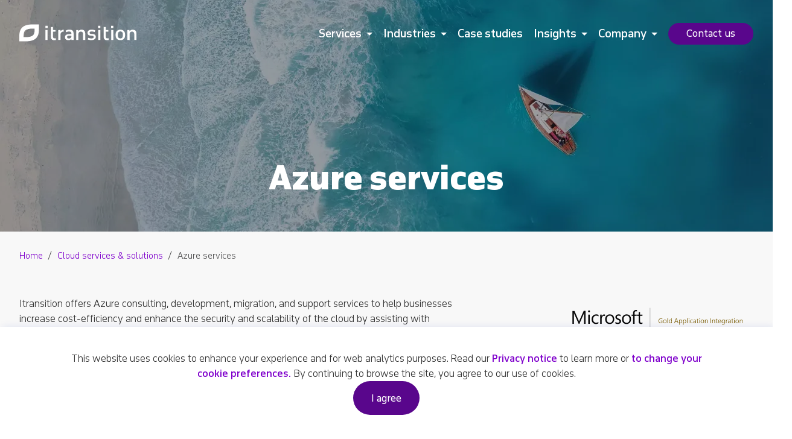

--- FILE ---
content_type: text/html
request_url: https://www.itransition.com/cloud/azure
body_size: 90403
content:
<!DOCTYPE html><html lang="en" data-astro-cid-sckkx6r4> <head><meta charset="UTF-8"><meta name="viewport" content="width=device-width"><link rel="icon" type="image/svg+xml" href="/favicon-32x32.png"><meta name="generator" content="Astro v5.7.13"><!-- Google Tag Manager --><script type="module" src="/_astro/GTMHead.astro_astro_type_script_index_0_lang.BmLv-AjD.js"></script> <!-- End Google Tag Manager --><title>Azure Consulting Services From a Microsoft Partner</title><meta name="description" content="Itransition delivers tailored Azure cloud solutions and infrastructures to help companies optimize business workflows and reduce operational overheads."><meta property="og:title" content="Azure Consulting Services From a Microsoft Partner"><meta property="og:description" content="Itransition delivers tailored Azure cloud solutions and infrastructures to help companies optimize business workflows and reduce operational overheads."><meta property="og:image" content="https://www.itransition.com/_astro/_cloud-azure-header.pFwsWRMJ.webp"><meta property="og:url" content="https://www.itransition.com/cloud/azure"><meta property="og:type" content="website"><meta property="twitter:card" content="summary_large_image"><meta property="twitter:title" content="Azure Consulting Services From a Microsoft Partner"><meta property="twitter:image" content="https://www.itransition.com/_astro/_cloud-azure-header.pFwsWRMJ.webp"><link rel="canonical" href="https://www.itransition.com/cloud/azure"><link rel="alternate" hreflang="x-default" href="https://www.itransition.com/cloud/azure"><link rel="alternate" hreflang="en" href="https://www.itransition.com/cloud/azure"><link rel="alternate" hreflang="de" href="https://www.itransition.com/de/cloud/azure"><!-- {schemaMarkupScript} --><script type="application/ld+json">{
	"@context": "https://schema.org",
	"@type": "LocalBusiness",
	"name": "Itransition",
	"address": {
		"@type": "PostalAddress",
		"streetAddress": "160 Clairemont Ave, Suite 200",
		"addressLocality": "Decatur",
		"addressRegion": "CO",
		"postalCode": "80235"
	},
	"pricerange": "$$$",
	"email": "info@itransition.com",
	"telePhone": "+1 720 207 2820",
	"openingHours": "Mo,Tu,We,Th,Fr, 09:00-18:00",
	"openingHoursSpecification": [
		{
			"@type": "OpeningHoursSpecification",
			"dayOfWeek": [
				"Monday",
				"Tuesday",
				"Wednesday",
				"Thursday",
				"Friday"
			],
			"opens": "09:00",
			"closes": "18:00"
		}
	],
	"image": "https://www.itransition.com/media/s3fs-public/images/Itransition.png"
}</script><!-- End {schemaMarkupScript} --><style>html,body,div,span,applet,object,iframe,h1,h2,h3,h4,h5,h6,p,blockquote,pre,a,abbr,acronym,address,big,cite,code,del,dfn,em,img,ins,kbd,q,s,samp,small,strike,strong,sub,sup,tt,var,b,u,i,center,dl,dt,dd,ol,ul,li,hr,fieldset,form,label,legend,table,caption,tbody,tfoot,thead,tr,th,td,article,aside,canvas,details,embed,figure,figcaption,footer,header,hgroup,menu,nav,output,ruby,section,summary,time,mark,audio,video{margin:0;padding:0;font:inherit;text-decoration:none;vertical-align:top;border:0;outline:none}article,aside,details,figcaption,figure,footer,header,hgroup,menu,nav,section{display:block}body{line-height:1}ul,ol{list-style:none}blockquote,q{quotes:none}blockquote:before,blockquote:after,q:before,q:after{content:"";content:none}table{border-collapse:collapse;border-spacing:0}button{border:none;border-radius:0;outline:none}input,textarea{-webkit-appearance:none;-moz-appearance:none}input[type=checkbox]{-webkit-appearance:checkbox;-moz-appearance:checkbox}input[type=button],input[type=submit],input[type=reset],input[type=file]::-webkit-file-upload-button{border:0;border-radius:0;outline:none}input::-webkit-outer-spin-button,input::-webkit-inner-spin-button{margin:0;-webkit-appearance:none}input[type=number]{-moz-appearance:textfield}button::-moz-focus-inner{box-sizing:content-box;padding:0;overflow:visible;color:inherit;font:inherit;line-height:normal;background:none;border:0;-webkit-appearance:none;-webkit-user-select:none;-moz-user-select:none;-ms-user-select:none}input::-moz-focus-inner{padding:0;border:0}input[type=range]{width:100%;background:transparent;-webkit-appearance:none}input[type=range]::-webkit-slider-thumb{-webkit-appearance:none}input[type=range]::-ms-track{width:100%;color:transparent;background:transparent;border-color:transparent;cursor:pointer}textarea:focus,input:focus,input[type=range]:focus{outline:none}*{box-sizing:border-box}a,a:hover,a:active,a:visited,a:focus{text-decoration:none;outline:none}:root a,:root .blog-portfolio-content .colored-titles-table table tr:nth-of-type(2n) td:first-of-type,:root a.list-block-link-item:hover .list-block-links-title,:root a.list-block-link-item h5,:root .top-bordered-columns-item.no-border a h3,:root table a,:root #more-about ul li a:hover{color:var(--links-color)}:root .self-typed-block .typed-cursor,:root .self-typed-block .self-typed-text ul .list-item:last-child mark:after{background-color:rgba(var(--second-color-rgb),.3)}:root .self-typed-text span:not(.typed-cursor),:root .self-typed-text mark{background-color:rgba(var(--second-color-rgb),.15)}:root .image-grid-bordered-caption-tag{border-color:rgba(var(--second-color-rgb),.3);background-color:rgba(var(--second-color-rgb),.03)}:root .colored-title-scheme .item-wrapper .svg-border-gradient{border-color:var(--second-color)}:root .background-theme:not(.background-light-gray) .colored-title-scheme,:root .background-theme:not(.background-light-gray) .colored-title-scheme .scheme-title-wrapper,:root .background-theme:not(.background-light-gray) .colored-title-scheme .scheme-caption-wrapper{background-color:rgba(var(--fourth-color-rgb),.5)}:root a.list-link-accordion{color:#323232;text-decoration:underline}:root a.list-link-accordion:hover{color:var(--gradient-3)}:root .copy-image-accordion .background-theme a,:root .background-theme .scheme-progress-item a{color:var(--links-color-bg)}:root .list-item:before,:root ul.unordered-circle>li:before,:root .experts-page-descriptions ul li:before,:root .blog-portfolio-content ul li:before{background-color:var(--main-color)}:root .blog-portfolio-content ul li ul li:before{background:none}:root a.breadcrumbs-link.alternate-color{color:var(--third-color)}:root .main-navigation-link,:root .navigation-title{color:var(--nav-link-color)}:root .main-navigation-link:after,:root .navigation-title:after{background-color:var(--main-color)}:root .link-button,:root .privacy-cookies-button,:root .main-button-blue{color:#fff;background-color:var(--main-color);transition:background-color .3s}:root .link-button:hover,:root .privacy-cookies-button:hover,:root .main-button-blue:hover{background-color:var(--main-color-hover)}:root .link-button:active,:root .privacy-cookies-button:active,:root .main-button-blue:active{background-color:var(--main-color-active)}:root .thanks-page-button{color:var(--main-color);border-color:var(--main-color);transition:all .3s}:root .thanks-page-button:hover,:root .thanks-page-button:active{background-color:#f2f2f2}:root .hexagon-container.first-gradient .hexagon-cell-wrapper:nth-child(1){background:var(--main-gradient)}:root .contact-attachment .outlined{color:#505051;border-color:#323232;background:transparent;transition:background-color .3s}:root .contact-attachment .outlined:hover,:root .contact-attachment .outlined:active{color:var(--main-color);border-color:var(--main-color)}:root .contact-attachment .outlined:hover.MuiButton-root:hover,:root .contact-attachment .outlined:active.MuiButton-root:hover{background-color:transparent}:root .contact-attachment .outlined:hover .icon-trash path,:root .contact-attachment .outlined:active .icon-trash path{fill:var(--main-color)}:root .contact-attachment .outlined:active{background-color:#f2f2f2!important}:root .contact-attachment .attach-file-mark .question-mark-svg path{transition:fill .3s;fill:#6e6d71}:root .contact-attachment .attach-file-mark .question-mark-svg:hover path{fill:var(--main-color)}:root .footer-social-item a .icon-social-svg path{transition:fill .3s;fill:#828282}:root .footer-social-item a:hover .icon-social-svg path{fill:var(--main-color)}:root .footer-social-item a:active .icon-social-svg path{fill:var(--main-color-hover)}:root .something-wrong-layout .contact-attachment .attach-file-mark path,:root .something-wrong-layout .footer-social-item a .icon-social-svg path{fill:#fff}:root .blog-portfolio-content .colored-titles-table table tr:nth-of-type(odd) td:first-of-type{color:var(--third-color)}:root .contact-form .main-text-field-label.focused{color:var(--second-color)}:root .contact-form .text-input-field.focused:not(.error) .main-text-field-input{border-color:var(--second-color)}:root .contact-form .main-text-field-fieldset{border:none}:root .tabs-item-device:before,:root .blog-portfolio-content table thead,:root .top-bordered-table table:not([class]) tr:first-child,:root table.table-top-border-colored tbody td:before,:root .image-grid-bordered-caption-text.halved-border:before,:root .copy-columns-table table td:before,:root .blog-portfolio-paragraphs table>tbody tr:first-of-type{background-image:linear-gradient(90deg,var(--gradient-1) 0%,var(--gradient-2) 60%,var(--gradient-3) 90.95%)}:root .blog-portfolio-content .left-bordered-table table{border-image-source:linear-gradient(0deg,var(--gradient-1) 27%,var(--gradient-2) 58%,var(--gradient-3) 100%);border-image-slice:1}:root .background-theme .scheme-row-blocks-inner{background-color:var(--fourth-color-opacity-hover)}:root .callout-stripe,:root .callout-stripe-copy-small,:root .cta{background-color:var(--fourth-color)}@media only screen and (max-width: 767px){:root .cta,:root .cta-small{background-color:transparent}:root .background-theme+.cta,:root .background-theme+.half-callout-wrapper .cta-small{background-color:var(--main-color)}:root .background-light-gray+.cta,:root .background-light-gray+.half-callout-wrapper .cta-small{background-color:#f8f8f8}:root .cta .callout-stripe-copy,:root .half-callout-wrapper .cta-small .callout-stripe-copy{background-color:var(--fourth-color)}}:root .callout-stripe-button,:root .callout-stripe-small,:root .callout-stripe-button-small,:root .home-tabs-button,:root .tabs.thiny-tabs .tabs-wrapper .tabs-items .mdc-tab.active,:root .scheme-circled-dotted-dot{background-color:var(--button-third-color)}:root .tabs.thiny-tabs .tabs-wrapper .tabs-items .mdc-tab.active{border-color:var(--button-third-color)}:root .tabs.thiny-tabs .tabs-wrapper .tabs-items .mdc-tab.active:after{border-left:12px solid var(--button-third-color)}:root .callout-stripe-button,:root .callout-stripe-button-small{background-color:var(--button-third-color);transition:all .3s}:root .callout-stripe-button:after,:root .callout-stripe-button-small:after{background-color:var(--button-third-color);transition:background-color .3s}:root .callout-stripe-button:hover,:root .callout-stripe-button-small:hover{background-color:var(--button-third-color-hover)}:root .callout-stripe-button:hover:after,:root .callout-stripe-button-small:hover:after{background-color:var(--button-third-color-hover)}:root .callout-stripe-button:active,:root .callout-stripe-button-small:active{background-color:var(--third-color-active)}:root .callout-stripe-button:active:after,:root .callout-stripe-button-small:active:after{background-color:var(--third-color-active)}@media only screen and (max-width: 1024px){:root .cards .swiper-slide:nth-child(5n+5) .cards-item{background-color:var(--fourth-color)}}:root .link-arrow svg,:root .link-arrow path,:root .link-arrow-single-inner svg,:root .link-arrow-single-inner path,:root .link-arrow-small svg,:root .link-arrow-small path,:root .icon-chevron-svg svg,:root .icon-chevron-svg path,:root .blog-related-cases-next svg,:root .blog-related-cases-next path,:root .blog-related-cases-prev svg,:root .blog-related-cases-prev path,:root .top-image-bordered-columns-item svg,:root .top-image-bordered-columns-item path,:root .mdc-menu-surface--anchor svg,:root .mdc-menu-surface--anchor path,:root .accordion-icon-faqs svg,:root .accordion-icon-faqs path{stroke:var(--third-color)}:root .popup-img-width-zoom button[aria-label="Plus zoom"] svg>path,:root .popup-img-width-zoom button[aria-label="Minus zoom"] svg>path{stroke:var(--third-color)}:root .checked-icon rect{fill:var(--third-color)}:root .contact-attachment .file-checkbox .checked-icon path{fill:var(--third-color)}:root .link-arrow,:root .link-arrow-small,:root .link-arrow-single-inner,:root .accordion-icon{transition:background-color .3s}:root .link-arrow:hover,:root .link-arrow:active,:root .link-arrow-small:hover,:root .link-arrow-small:active,:root .link-arrow-single-inner:hover,:root .link-arrow-single-inner:active,:root .accordion-icon:hover,:root .accordion-icon:active{background-color:#f8f8f8}:root .link-arrow:active svg.icon-arrow-svg path,:root .link-arrow-small:active svg.icon-arrow-svg path,:root .link-arrow-single-inner:active svg.icon-arrow-svg path,:root .accordion-icon:active svg.icon-arrow-svg path{stroke:var(--third-color-active)}:root .title-link-wrapper:hover .link-arrow-single-inner{background-color:#f8f8f8}:root .quote-svg{fill:var(--third-color)}:root .main-color-svg *[fill],:root .icon-theme svg *[fill]{fill:var(--main-color)}:root .main-color-svg *[stroke],:root .icon-theme svg *[stroke]{stroke:var(--main-color)}:root .third-color-svg *[stroke],:root .background-theme:not(.no-background-color) .icon-theme svg *[stroke],:root .background-theme-second:not(.no-background-color) .icon-theme svg *[stroke]{stroke:var(--third-color)}:root .third-color-svg *[fill],:root .background-theme:not(.no-background-color) .icon-theme svg *[fill],:root .background-theme-second:not(.no-background-color) .icon-theme svg *[fill]{fill:var(--third-color)}:root .fourth-color-svg *[stroke],:root .icon-theme.fourth-color svg *[stroke]{stroke:var(--fourth-color)}:root .fourth-color-svg *[fill],:root .icon-theme.fourth-color svg *[fill]{fill:var(--fourth-color)}:root .icon-fill-theme path{fill:var(--main-color)}:root .theme-color{color:var(--main-color)}:root .sub-text-image-grid-wrapper h3{color:var(--fourth-color)}:root .theme-gradient-background{background:linear-gradient(90deg,var(--gradient-1) 0%,var(--gradient-2) 60%,var(--gradient-3) 100%)}:root .cards-item:nth-child(1),:root .cards-item:nth-child(6){background-color:var(--main-color)}:root .cards-item:nth-child(3),:root .cards-item:nth-child(7){background-color:var(--fourth-color)}:root .cards-item:nth-child(1) *,:root .cards-item:nth-child(6) *,:root .cards-item:nth-child(3) *,:root .cards-item:nth-child(7) *{color:#fff}:root .blog-related-cases-item:first-child,:root .blog-related-cases-item:nth-child(3n+4){background-color:var(--fourth-color)}:root .blog-related-cases-item:first-child *,:root .blog-related-cases-item:nth-child(3n+4) *{color:#fff}:root .blog-related-cases-item:nth-child(3n+2){background-color:var(--main-color)}:root .blog-related-cases-item:nth-child(3n+2) *{color:#fff}:root .blog-related-cases-item:nth-child(3n+3){background-color:#f8f8f8}:root .side-info-menu-item.active{color:var(--third-color)}:root .side-info-menu-item.active h3{color:var(--third-color)}:root .side-info-menu-landing .side-info-menu-item:hover{color:var(--third-color)}:root .blog-portfolio-issue{color:var(--gradient-1)}:root .blog-portfolio-fix{color:var(--gradient-3)}:root .blog-portfolio-gallery-item img:hover{filter:drop-shadow(0px 4px 12px rgba(var(--main-color-rgb),.12))}:root .blog-portfolio-gallery-scrollbar .swiper-scrollbar-drag{background-color:var(--main-color)}@media only screen and (min-width: 1025px){:root .main-navigation-menu-multi .link:hover:not(.page-404-layout),:root .main-navigation-menu-single .link:hover:not(.page-404-layout){color:var(--main-color)}}:root .share-menu-link.open,:root .share-menu-link:hover{border-color:var(--main-color)}:root .share-menu-link.open .share-menu-text,:root .share-menu-link:hover .share-menu-text{color:var(--main-color)}:root .share-menu-link.open .share-menu-icon path,:root .share-menu-link:hover .share-menu-icon path{stroke:var(--main-color)}:root .share-menu-list .share-menu-list-item:hover .share-menu-list-link.react-share__ShareButton,:root .share-menu-list .share-menu-list-item:active .share-menu-list-link.react-share__ShareButton{color:var(--main-color)!important}:root .share-menu-list .share-menu-list-item:hover .icon-social-svg path,:root .share-menu-list .share-menu-list-item:active .icon-social-svg path{fill:var(--main-color)}:root .share-list-item button:hover svg path,:root .share-list-item button:active svg path{fill:var(--main-color-hover)}:root .blog-portfolio-categories-item:hover{color:var(--fourth-color)}:root .blog-portfolio-categories-item.active{color:#fff;background-color:var(--fourth-color)}:root .industries-page-healthcare-links a:hover{color:var(--second-color)}:root .table-quote-wrapper svg path{fill:var(--third-color)}:root .quote-block-background{background-color:rgba(var(--second-color-rgb),.03);border:1px solid rgba(var(--second-color-rgb),.3)}:root .article-summary-background,:root .colored-background-wrapper{background-color:rgba(var(--second-color-rgb),.03);border-color:rgba(var(--second-color-rgb),.3)}:root .scheme-progress{background-color:rgba(var(--fourth-color-rgb),.5)}:root .scheme-progress-circle-empty{background-color:color-mix(in srgb,var(--fourth-color) 50%,var(--main-color))}:root .table-title-columns-icon svg path{fill:#6e6d71}:root .table-title-columns-icon svg:hover path{fill:var(--main-color)}:root .scheme-progress-gradient-line{background:var(--scheme-progress-gradient)}:root .table-top-bordered,:root .top-image-bordered-columns-number,:root .top-bordered-columns-item,:root .table-ticks-row:first-of-type,:root .azure-table,:root .home-tabs-item.Mui-selected,:root .legenda.top-bordered .legenda-item:first-child,:root .image-grid-bordered-caption-text,:root .title-image-copy-caption-bordered-text{border-image-source:var(--main-gradient);border-image-slice:1}:root .top-bordered-columns table tr td p:nth-child(1){background-image:var(--main-gradient);border-image-slice:1}:root .cards-title-wrapper .cards-swiper-button-next .icon-arrow-svg path,:root .cards-title-wrapper .cards-swiper-button-prev .icon-arrow-svg path{stroke:var(--third-color)}:root .tabs-item.active:before,:root .tabs-row-item.active:before,:root .tabs-column-item.active:before,:root .mdc-tab.active .mdc-tab-indicator .mdc-tab-indicator__content--underline{background-image:var(--tabs-gradient)}:root .svg-border-gradient{background:linear-gradient(#fff,#fff) padding-box,var(--main-gradient) border-box}:root .section.container .show-more-background-container{background:linear-gradient(180deg,#fff0,#fff 61.73%)}:root .background-light-gray .link-arrow:hover,:root .background-light-gray .link-arrow:active,:root .background-light-gray .link-arrow-small:hover,:root .background-light-gray .link-arrow-small:active,:root .background-light-gray .link-arrow-single-inner:hover,:root .background-light-gray .link-arrow-single-inner:active,:root .background-light-gray .accordion-icon:hover,:root .background-light-gray .accordion-icon:active{background-color:#f2f2f2}:root .background-light-gray .title-link-wrapper:hover .link-arrow-single-inner{background-color:#f2f2f2}:root .background-light-gray .svg-border-gradient{background:linear-gradient(#f8f8f8,#f8f8f8) padding-box,var(--main-gradient) border-box}:root .background-light-gray .show-more-background-container{background:linear-gradient(180deg,#fff0,#f8f8f8 61.73%)}:root .background-light-gray .scheme-progress.has-gray-background{background-color:#f2f2f2}:root .background-theme{background-color:var(--main-color)}:root .background-theme.no-background-color{background-color:#fff}:root .background-theme.no-background-color *{color:initial}:root .background-theme.no-background-color .icon-title-paragraph{color:#323232}:root .background-theme *{color:#fff}:root .background-theme svg{opacity:.9}:root .background-theme ul.unordered-circle>li:before,:root .background-theme ul.unordered-pointer>li:before,:root .background-theme .list-item:before{background-color:var(--third-color)}:root .background-theme .list-item:before,:root .background-theme .table-quote-list-item.with-marker:before{background-color:var(--third-color)}:root .background-theme .link-arrow:hover,:root .background-theme .link-arrow:active,:root .background-theme .link-arrow-small:hover,:root .background-theme .link-arrow-small:active,:root .background-theme .link-arrow-single-inner:hover,:root .background-theme .link-arrow-single-inner:active,:root .background-theme .accordion-icon:hover,:root .background-theme .accordion-icon:active{background-color:var(--fourth-color-opacity-hover)}:root .background-theme .link-arrow-single-inner{border-color:#c4c4c44d}:root .background-theme .title-link-wrapper:hover .link-arrow-single-inner{background-color:#0000001a}:root .background-theme .title-link-wrapper:active .link-arrow-single-inner svg.icon-arrow-svg path,:root .background-theme .title-link-wrapper:active .link-arrow-single-inner svg.icon-arrow-svg{stroke:var(--third-color-active)}:root .background-theme .svg-border-gradient{background:linear-gradient(to bottom,var(--main-color),var(--main-color)) padding-box,var(--main-gradient) border-box}:root .background-theme .tabs-row-item.mdc-tab{border-bottom:1px solid rgba(255,255,255,.3)}:root .background-theme .tabs-item.mdc-tab{border-top:1px solid rgba(255,255,255,.3)}:root .background-theme .tabs.thiny-tabs .tabs-wrapper .tabs-items .mdc-tab{border:1px solid rgba(255,255,255,.3)}:root .background-theme-second{background-color:var(--fourth-color)}:root .background-theme-second *:not(.sub-text-image-grid-title){color:#fff}:root .background-theme-second .link-arrow:hover,:root .background-theme-second .link-arrow:active,:root .background-theme-second .link-arrow-small:hover,:root .background-theme-second .link-arrow-small:active,:root .background-theme-second .link-arrow-single-inner:hover,:root .background-theme-second .link-arrow-single-inner:active,:root .background-theme-second .accordion-icon:hover,:root .background-theme-second .accordion-icon:active{background-color:var(--fourth-color-opacity-hover)}:root .background-theme-second .title-link-wrapper:hover .link-arrow-single-inner{background-color:var(--fourth-color-opacity-hover)}:root .background-theme-second ul.unordered-circle>li:before,:root .background-theme-second ul.unordered-pointer>li:before,:root .background-theme-second .list-item:before{background-color:var(--third-color)}:root .background-theme-second ul.unordered-outline>li:before{border-color:#fff}:root .background-theme-second .sub-text-image-grid-wrapper h3{color:#fff}:root .background-theme-second .sub-text-image-grid-title{color:#ffffff80}:root .background-theme-second .tabs-row-item.mdc-tab{border-bottom:1px solid rgba(255,255,255,.3)}:root .background-theme-second .tabs-item.mdc-tab{border-top:1px solid rgba(255,255,255,.3)}:root .background-theme-second .tabs.thiny-tabs .tabs-wrapper .tabs-items .mdc-tab{border:1px solid rgba(255,255,255,.3)}:root .background-light-gray{background-color:#f8f8f8}.primary-scheme{--main-color: #082eb5;--main-color-rgb: 8,46,181;--main-color-hover: #06248c;--main-color-active: #00155e;--links-color: #004ad4;--links-color-bg: #FC87FC;--second-color: #0b75fd;--second-color-rgb: 11,117,253;--third-color: #ff04d5;--button-third-color: #ff04d5;--button-third-color-hover: #da05b6;--third-color-hover: #da05b6;--third-color-active: #ba029b;--gradient-1: #007aff;--gradient-2: #2767f8;--gradient-3: #ff00cf;--fourth-color: #091e6c;--fourth-color-rgb: 9,30,108;--fourth-color-opacity-hover: rgba(9, 30, 108, .3);--nav-link-color: #ffffff;--circle-gradient-1: #2767f8;--circle-gradient-2: #8938e5;--circle-gradient-4: #ff00cf;--main-gradient: linear-gradient(279.09deg, #007aff 0%, #2767f8 15.7%, #8938e5 51.03%, #ff00cf 90.95%);--tabs-gradient: linear-gradient(279.09deg, #007aff 0%, #2767f8 15.7%, #8938e5 51.03%, #ff00cf 90.95%);--scheme-progress-gradient: linear-gradient(to right, #007aff 0%, #2767f8 15.7%, #8938e5 51.03%, #ff00cf 90.95%)}.secondary-scheme{--main-color: #006166;--main-color-rgb: 0,97,102;--main-color-hover: #005b60;--main-color-active: #003e41;--links-color: #006360;--links-color-bg: #FFB2FF;--second-color: #00998c;--second-color-rgb: 0,153,140;--third-color: #f8374e;--button-third-color: #f8374e;--button-third-color-hover: #dd1b32;--third-color-hover: #dd1b32;--third-color-active: #c1071d;--gradient-1: #fc354c;--gradient-2: #b27cb8;--gradient-3: #0abfbc;--fourth-color: #003849;--fourth-color-rgb: 0,56,73;--fourth-color-opacity-hover: rgba(0, 56, 73, .3);--nav-link-color: #ffffff;--circle-gradient-1: #f09819;--circle-gradient-2: #e42b14;--circle-gradient-4: #bb1db5;--main-gradient: linear-gradient(90.64deg, #fc354c 0%, #b27cb8 50.52%, #0abfbc 100%);--tabs-gradient: linear-gradient(90.64deg, #fc354c 0%, #b27cb8 50.52%, #0abfbc 100%);--scheme-progress-gradient: linear-gradient(to left, #fc354c 0%, #b27cb8 50.52%, #0abfbc 100%)}.tertiary-scheme{--main-color: #73004c;--main-color-rgb: 115,0,76;--main-color-hover: #59003b;--main-color-active: #350023;--links-color: #a1009b;--links-color-bg: #ffbf61;--second-color: #bb1db5;--second-color-rgb: 187,29,181;--third-color: #fb7700;--button-third-color: #e05900;--button-third-color-hover: #ca5000;--third-color-hover: #e67109;--third-color-active: #ca6408;--gradient-1: #f09819;--gradient-2: #e42b14;--gradient-3: #ce238a;--fourth-color: #450039;--fourth-color-rgb: 69,0,57;--fourth-color-opacity-hover: rgba(69, 0, 57, .3);--nav-link-color: #ffffff;--circle-gradient-1: #f09819;--circle-gradient-2: #e42b14;--circle-gradient-4: #bb1db5;--main-gradient: linear-gradient(90deg, #f09819 0%, #e42b14 43.75%, #ce238a 71.35%, #bb1db5 100%);--tabs-gradient: linear-gradient(90deg, #f09819 0%, #e42b14 43.75%, #ce238a 71.35%, #bb1db5 100%);--scheme-progress-gradient: linear-gradient(to left, #f09819 0%, #e42b14 43.75%, #ce238a 71.35%, #bb1db5 100%)}.quaternary-scheme{--main-color: #59068c;--main-color-rgb: 89,6,140;--main-color-hover: #3e0263;--main-color-active: #3e0263;--links-color: #7f00cc;--links-color-bg: #21E0DD;--second-color: #7f00cc;--second-color-rgb: 127,0,204;--third-color: #1eccc9;--button-third-color: #009da6;--button-third-color-hover: #00888f;--third-color-hover: #12cac7;--third-color-active: #10b5b2;--gradient-1: #1eccc9;--gradient-2: #5c73d9;--gradient-3: #7f00cc;--fourth-color: #280f59;--fourth-color-rgb: 40,15,89;--fourth-color-opacity-hover: rgba(40, 15, 89, .3);--nav-link-color: #ffffff;--circle-gradient-1: #2de0dd;--circle-gradient-2: #27b1cf;--circle-gradient-4: #a410ff;--main-gradient: linear-gradient(90.64deg, #2de0dd 0%, #27b1cf 39.06%, #a410ff 100%);--tabs-gradient: linear-gradient(90.64deg, #2de0dd 0%, #27b1cf 39.06%, #a410ff 100%);--scheme-progress-gradient: linear-gradient(90deg, #a410ff 0%, #27b1cf 61%, #2de0dd 100%)}.homepage{--main-color: #082eb5;--main-color-rgb: 8,46,181;--main-color-hover: #06248c;--main-color-active: #00155e;--links-color: #004ad4;--links-color-bg: #FC87FC;--second-color: #0b75fd;--second-color-rgb: 11,117,253;--third-color: #ff04d5;--button-third-color: #ff04d5;--button-third-color-hover: #da05b6;--third-color-hover: #da05b6;--third-color-active: #ba029b;--gradient-1: #ff04d5;--gradient-2: #b27cb8;--gradient-3: #0b75fd;--fourth-color: #091e6c;--fourth-color-rgb: 9,30,108;--fourth-color-opacity-hover: rgba(9, 30, 108, .3);--nav-link-color: #323232;--circle-gradient-1: #f09819;--circle-gradient-2: #e42b14;--circle-gradient-4: #bb1db5;--main-gradient: linear-gradient(90deg, #ff04d5 0%, #b27cb8 60%, #0b75fd 100%);--tabs-gradient: linear-gradient(279.09deg, #007aff 0%, #2767f8 15.7%, #8938e5 51.03%, #ff00cf 90.95%);--scheme-progress-gradient: unset}.form-scheme{--main-color: #082eb5;--main-color-rgb: 8,46,181;--main-color-hover: #06248c;--main-color-active: #00155e;--links-color: #0b75fd;--links-color-bg: #ff04d5;--second-color: #0b75fd;--second-color-rgb: 11,117,253;--third-color: #ff04d5;--button-third-color: #ff04d5;--button-third-color-hover: #da05b6;--third-color-hover: #da05b6;--third-color-active: #ba029b;--gradient-1: #ff04d5;--gradient-2: #b27cb8;--gradient-3: #0b75fd;--fourth-color: #091e6c;--fourth-color-rgb: 9,30,108;--fourth-color-opacity-hover: rgba(9, 30, 108, .3);--nav-link-color: #323232;--circle-gradient-1: #f09819;--circle-gradient-2: #e42b14;--circle-gradient-4: #bb1db5;--main-gradient: linear-gradient(90deg, #ff04d5 0%, #b27cb8 60%, #0b75fd 100%);--tabs-gradient: linear-gradient(279.09deg, #007aff 0%, #2767f8 15.7%, #8938e5 51.03%, #ff00cf 90.95%);--scheme-progress-gradient: unset}.primary_1{--main-color: #082eb5;--main-color-rgb: 8,46,181;--main-color-hover: #06248c;--main-color-active: #00155e;--links-color: #004ad4;--links-color-bg: #FC87FC;--second-color: #0b75fd;--second-color-rgb: 11,117,253;--third-color: #ff04d5;--button-third-color: #ff04d5;--button-third-color-hover: #da05b6;--third-color-hover: #da05b6;--third-color-active: #ba029b;--gradient-1: #ff04d5;--gradient-2: #b27cb8;--gradient-3: #0b75fd;--fourth-color: #091e6c;--fourth-color-rgb: 9,30,108;--fourth-color-opacity-hover: rgba(9, 30, 108, .3);--nav-link-color: #ffffff;--circle-gradient-1: #f09819;--circle-gradient-2: #e42b14;--circle-gradient-4: #bb1db5;--main-gradient: linear-gradient(279.09deg, #007aff 0%, #2767f8 15.7%, #8938e5 51.03%, #ff00cf 90.95%);--tabs-gradient: linear-gradient(90deg, #ff04d5 0%, #b27cb8 43.75%, #0b75fd 71.35%, #bb1db5 100%);--scheme-progress-gradient: unset}.secondary_1{--main-color: #006166;--main-color-rgb: 0,97,102;--main-color-hover: #005b60;--main-color-active: #003e41;--links-color: #006360;--links-color-bg: #FFB2FF;--second-color: #00998c;--second-color-rgb: 0,153,140;--third-color: #f8374e;--button-third-color: #f8374e;--button-third-color-hover: #dd1b32;--third-color-hover: #dd1b32;--third-color-active: #c1071d;--gradient-1: #f8374e;--gradient-2: #b27cb8;--gradient-3: #00998c;--fourth-color: #003849;--fourth-color-rgb: 0,56,73;--fourth-color-opacity-hover: rgba(0, 56, 73, .3);--nav-link-color: #ffffff;--circle-gradient-1: #f09819;--circle-gradient-2: #e42b14;--circle-gradient-4: #bb1db5;--main-gradient: linear-gradient(90.64deg, #f8374e 0%, #b27cb8 50.52%, #00998c 100%);--tabs-gradient: linear-gradient(90deg, #f8374e 0%, #b27cb8 43.75%, #00998c 71.35%, #bb1db5 100%);--scheme-progress-gradient: unset}.tertiary_1{--main-color: #73004c;--main-color-rgb: 115,0,76;--main-color-hover: #59003b;--main-color-active: #350023;--links-color: #a1009b;--links-color-bg: #ffbf61;--second-color: #bb1db5;--second-color-rgb: 187,29,181;--third-color: #fb7700;--button-third-color: #e05900;--button-third-color-hover: #ca5000;--third-color-hover: #e67109;--third-color-active: #ca6408;--gradient-1: #fb7700;--gradient-2: #f8374e;--gradient-3: #bb1db5;--fourth-color: #450039;--fourth-color-rgb: 69,0,57;--fourth-color-opacity-hover: rgba(69, 0, 57, .3);--nav-link-color: #ffffff;--circle-gradient-1: #f09819;--circle-gradient-2: #e42b14;--circle-gradient-4: #bb1db5;--main-gradient: linear-gradient(90deg, #f09819 0%, #e42b14 43.75%, #ce238a 71.35%, #bb1db5 100%);--tabs-gradient: linear-gradient(90deg, #fb7700 0%, #f8374e 43.75%, #bb1db5 71.35%, #bb1db5 100%);--scheme-progress-gradient: unset}.quaternary_1{--main-color: #59068c;--main-color-rgb: 89,6,140;--main-color-hover: #3e0263;--main-color-active: #3e0263;--links-color: #7f00cc;--links-color-bg: #21E0DD;--second-color: #7f00cc;--second-color-rgb: 127,0,204;--third-color: #1eccc9;--button-third-color: #009da6;--button-third-color-hover: #00888f;--third-color-hover: #12cac7;--third-color-active: #10b5b2;--gradient-1: #1eccc9;--gradient-2: #5c73d9;--gradient-3: #7f00cc;--fourth-color: #280f59;--fourth-color-rgb: 40,15,89;--fourth-color-opacity-hover: rgba(40, 15, 89, .3);--nav-link-color: #ffffff;--circle-gradient-1: #f09819;--circle-gradient-2: #e42b14;--circle-gradient-4: #bb1db5;--main-gradient: linear-gradient(90deg, #1eccc9 0%, #5c73d9 60%, #7f00cc 100%);--tabs-gradient: linear-gradient(90deg, #1eccc9 0%, #5c73d9 43.75%, #7f00cc 71.35%, #bb1db5 100%);--scheme-progress-gradient: unset}@font-face{font-weight:300;font-family:November;font-style:normal;src:url(/_astro/november-pro-light.HnwJVU-o.woff2) format("woff2"),url(/_astro/november-pro-light.BiL_rjmU.woff) format("woff");font-display:swap}@font-face{font-weight:400;font-family:November;font-style:normal;src:url(/_astro/november-pro-regular.CeHZgBJq.woff2) format("woff2"),url(/_astro/november-pro-regular.BFJIDzk-.woff) format("woff");font-display:swap}@font-face{font-weight:500;font-family:November;font-style:normal;src:url(/_astro/november-pro-medium.DqadZ3hv.woff2) format("woff2"),url(/_astro/november-pro-medium.B-rqCeC7.woff) format("woff");font-display:swap}@font-face{font-weight:700;font-family:November;font-style:normal;src:url(/_astro/november-pro-bold.BMM1Ag3l.woff2) format("woff2"),url(/_astro/november-pro-bold.ClR7cSZl.woff) format("woff");font-display:swap}@font-face{font-weight:800;font-family:November;font-style:normal;src:url(/_astro/november-pro-heavy.BfMBcEbE.woff2) format("woff2"),url(/_astro/november-pro-heavy.C7LnqyPl.woff) format("woff");font-display:swap}@font-face{font-weight:900;font-family:November;font-style:normal;src:url(/_astro/november-pro-black.Bp58DMWm.woff2) format("woff2"),url(/_astro/november-pro-black.BglI5C1K.woff) format("woff");font-display:swap}@font-face{font-weight:500;font-family:Sometype Mono;font-style:normal;src:url(/_astro/sometype-mono-medium.D5eB0nRl.woff2) format("woff2"),url(/_astro/sometype-mono-medium.Dr1XDysl.woff) format("woff");font-display:swap}textarea{min-height:158px;resize:none}input:not([type=file]),textarea:not([type=file]){color:#323232;font-weight:400;font-size:16px;line-height:1.55;width:100%;padding:18px 12px 13px;border:2px solid #e0e0e0}::placeholder{color:#828282}button{font-size:16px;cursor:pointer}.attach-file-note{position:absolute;top:100%;left:50%;z-index:1;display:none;margin-top:10px;padding:15px 20px 10px;background-color:#fff;border:2px solid #e0e0e0;border-radius:5px;box-shadow:0 4px 12px #082eb51f;transform:translate(-50%)}@media only screen and (min-width: 768px) and (max-width: 1024px){.attach-file-note{top:-220px}}@media only screen and (max-width: 767px){.attach-file-note{min-width:300px}}.attach-file-note:before,.attach-file-note:after{position:absolute;bottom:100%;left:50%;width:0;height:0;border:solid transparent;content:"";pointer-events:none}@media only screen and (min-width: 768px) and (max-width: 1024px){.attach-file-note:before,.attach-file-note:after{top:100%;transform:rotate(180deg)}}.attach-file-note:before{margin-left:-13px;border-color:#e0e0e000;border-width:13px;border-bottom-color:#e0e0e0}.attach-file-note:after{margin-left:-10px;border-color:#fff0;border-width:10px;border-bottom-color:#fff}.attach-file-mark{position:relative;margin-left:12px;cursor:pointer;height:23px}.attach-file-mark:hover .attach-file-note{display:block}.page-404-layout .attach-file-mark:hover .question-mark-svg path,.something-wrong-layout .attach-file-mark:hover .question-mark-svg path{fill:#0b75fd}.attach-file-mark .question-mark-svg{width:23px;height:23px}.attach-file-note-paragraph{font-size:14px}@media only screen and (min-width: 1025px){.attach-file-note-paragraph{white-space:nowrap}}.attach-file-note-paragraph+.attach-file-note-paragraph{padding-top:12px}.attach-file-note-list{display:flex;margin-top:7px}@media only screen and (max-width: 767px){.attach-file-note-list{flex-wrap:wrap}}@media only screen and (max-width: 767px){.attach-file-note-list .column{width:20%;margin-bottom:20px}}@media only screen and (min-width: 1025px),only screen and (min-width: 768px) and (max-width: 1024px){.attach-file-note-list .column:not(:last-of-type){margin-right:20px}}.attach-file-note-list p{padding-top:0;font-size:14px}.inverted{flex-direction:row-reverse}.main-grid{display:flex}.main-grid.main-grid-vertical-center,.main-grid-vertical-center .main-grid{align-items:center}.main-grid .main-grid-item.main-grid-horizontal-center{display:flex;justify-content:center}@media only screen and (max-width: 767px){.main-grid .main-grid-item.main-grid-horizontal-center{justify-content:flex-start}}@media only screen and (min-width: 1025px){.main-grid.has-single{justify-content:flex-end}}@media only screen and (max-width: 767px){.main-grid.has-partner-logo-svg,.main-grid.has-medium-scheme{flex-wrap:wrap}}@media only screen and (max-width: 1216px){.main-grid.has-partner-logo-svg.inverted-order,.main-grid.has-medium-scheme.inverted-order{flex-direction:column-reverse}}.main-grid.section-inside-offset-60{margin-bottom:60px}.main-grid.section-inside-offset-100{margin-bottom:100px}@media only screen and (max-width: 1024px){.main-grid.section-inside-offset-100{margin-bottom:60px}}@media only screen and (max-width: 767px){.main-grid{flex-wrap:wrap}}@media only screen and (min-width: 768px){.main-grid-parser{margin-top:48px}}@media only screen and (min-width: 1025px){.main-grid-parser p+p{padding-top:48px}}.wrapped-grid{display:flex}@media only screen and (min-width: 1025px) and (max-width: 1280px),only screen and (max-width: 1024px){.wrapped-grid{flex-wrap:wrap}}.main-grid-halved,.featured-grid-halved{display:flex;flex-wrap:wrap}.main-grid-outstanding{display:flex}@media only screen and (max-width: 1024px){.main-grid-outstanding{flex-direction:column}}.main-grid-outstanding.main-grid-vertical-center,.main-grid-vertical-center .main-grid-outstanding{align-items:center}.main-grid-item{flex:1 1 100%}@media only screen and (min-width: 1025px){.has-single .main-grid-item{max-width:math(50%-32px / 2)}}@media only screen and (min-width: 1025px){.main-grid-item:not(:last-of-type){margin-right:32px}}@media only screen and (min-width: 768px) and (max-width: 1024px){.main-grid-item:not(:last-of-type){margin-right:20px}}@media only screen and (min-width: 1025px){.main-grid-item-extended .main-grid-item:last-of-type{min-width:800px}}@media only screen and (min-width: 1025px) and (max-width: 1280px){.main-grid-item-extended .main-grid-item:last-of-type{min-width:650px}}.equal-halved-content .main-grid-item:not(:last-of-type){margin-right:0}@media only screen and (max-width: 767px){.two-columns-grid:not(.title-left-only)>.main-grid-item:last-of-type{margin-top:20px}}.main-grid-less-quarter{flex:1 2 100%}.main-grid-bigger-quarter{flex:2 1 100%}.main-grid-outstanding-item-left{width:50%;min-width:50%;padding:0 72px 0 calc((100vw - 1216px)/2 - 7.5px)}@media only screen and (min-width: 1025px) and (max-width: 1280px){.main-grid-outstanding-item-left{padding:0 72px 0 32px}}@media only screen and (max-width: 1024px){.main-grid-outstanding-item-left{width:100%;padding:0 20px}}.main-grid-outstanding-item-right{width:100%;max-width:1216px}@media only screen and (min-width: 1025px){.main-grid-outstanding-item-right{padding-right:32px}}@media only screen and (max-width: 1024px){.main-grid-outstanding-item-right{margin:32px auto 0;padding:0 20px}}.main-grid-halved-item{width:50%}@media only screen and (max-width: 767px){.main-grid-halved-item{width:100%}}.main-grid-halved-item:nth-child(odd){padding-right:16px}@media only screen and (max-width: 767px){.main-grid-halved-item:nth-child(odd){padding-right:0}}.main-grid-halved-item:nth-child(2n){padding-left:16px}@media only screen and (max-width: 767px){.main-grid-halved-item:nth-child(2n){padding-left:0}}.featured-grid-halved-item{width:50%}@media only screen and (max-width: 767px){.featured-grid-halved-item{width:100%}}@media only screen and (min-width: 768px) and (max-width: 1024px),only screen and (min-width: 1025px){.featured-grid-halved-item:nth-child(odd){padding-right:32px}}@media only screen and (min-width: 768px) and (max-width: 1024px),only screen and (min-width: 1025px){.featured-grid-halved-item:nth-child(2n){padding-left:16px}}.has-inverted-row .featured-grid-halved-item:nth-last-child(2){align-self:center}@media only screen and (min-width: 768px) and (max-width: 1024px),only screen and (min-width: 1025px){.has-inverted-row .featured-grid-halved-item:nth-last-child(2){order:2;padding-left:16px}}@media only screen and (min-width: 768px) and (max-width: 1024px),only screen and (min-width: 1025px){.has-inverted-row .featured-grid-halved-item.inverted-item{order:1;padding-left:0}}.halved-image-item,.halved-content-item{width:50%}.halved-content-item+.halved-content-item{padding:100px 32px 100px 72px}@media only screen and (max-width: 1024px){.halved-content-item+.halved-content-item{width:100%;padding:60px 20px}.copy-image-accordion .halved-content-item+.halved-content-item{padding-top:60px}}.halved-content-item+.halved-content-item.small-data-area .container-small{max-width:536px}.halved-content-item+.halved-content-item.small-data-area .container-small.container-inner{max-width:592px}.halved-content-image-item{display:flex;flex-direction:column;justify-content:space-between;width:100%}.halved-content-image-item img{image-rendering:-webkit-optimize-contrast}@media only screen and (min-width: 1281px){.halved-content-image-item{width:50%}}.halved-content-image-item .inner-content{padding:100px 72px 100px calc((100% - 1216px)/2)}@media only screen and (min-width: 1025px) and (max-width: 1280px){.halved-content-image-item .inner-content{padding-left:32px}}@media only screen and (max-width: 1024px){.halved-content-image-item .inner-content{width:100%;padding:60px 20px}}@media only screen and (min-width: 1025px){.halved-content-image-item .inner-content{padding-left:calc((100vw - 1216px)/2 - 7.5px)}}.halved-content-image-item .inner-content.has-callout-before{padding-top:162px}@media only screen and (max-width: 1024px){.halved-content-image-item .inner-content.has-callout-before{padding-top:104px}}@media only screen and (min-width: 1025px) and (max-width: 1280px),only screen and (min-width: 768px) and (max-width: 1024px){.halved-content-image-item .inner-image{max-height:340px}}@media only screen and (max-width: 767px){.halved-content-image-item .inner-image{max-height:170px}}@media only screen and (min-width: 1281px){.halved-content-image-item+.halved-content-item{padding:100px 32px 100px 72px}}@media only screen and (min-width: 1281px) and (max-width: 1024px){.halved-content-image-item+.halved-content-item{width:100%;padding:60px 20px}.copy-image-accordion .halved-content-image-item+.halved-content-item{padding-top:60px}}@media only screen and (min-width: 1025px) and (max-width: 1280px),only screen and (max-width: 1024px){.halved-content-image-item+.halved-content-item{width:100%}}@media only screen and (min-width: 1025px) and (max-width: 1280px){.halved-content-image-item+.halved-content-item{padding:60px 32px 100px}.copy-image-accordion .halved-content-image-item+.halved-content-item{padding-top:60px}}@media only screen and (min-width: 768px) and (max-width: 1024px){.halved-content-image-item+.halved-content-item{padding:48px 20px 60px}.copy-image-accordion .halved-content-image-item+.halved-content-item{padding-top:60px}}@media only screen and (max-width: 767px){.halved-content-image-item+.halved-content-item{padding:32px 20px 44px}}@media only screen and (min-width: 480px) and (max-width: 767px){.copy-image-accordion .halved-content-image-item+.halved-content-item{padding:60px 20px}}@media only screen and (max-width: 479px){.copy-image-accordion .halved-content-image-item+.halved-content-item{padding:32px 20px 44px}}.halved-content-image-item+.halved-content-item.callout-stripe-small-bottom{padding-bottom:224px}.halved-content-image-item+.halved-content-item.callout-stripe-small-bottom.callout-bottom-offset{padding-bottom:162px}@media only screen and (max-width: 1024px){.halved-content-image-item+.halved-content-item.callout-stripe-small-bottom.callout-bottom-offset{padding-bottom:118px}}@media only screen and (min-width: 1025px) and (max-width: 1280px),only screen and (max-width: 1024px){.halved-content-image-item+.halved-content-item .container-small{max-width:none}}@media only screen and (min-width: 1281px){.halved-content-image-item+.halved-content-item-accordion{padding-right:72px}}@media only screen and (max-width: 1024px){.halved-image-item{display:none}}.halved-image-item+.halved-content-item{padding:100px 32px 100px 72px}@media only screen and (max-width: 1024px){.halved-image-item+.halved-content-item{width:100%;padding:60px 20px}.copy-image-accordion .halved-image-item+.halved-content-item{padding-top:60px}}.halved-image-item+.halved-content-item.callout-stripe-small-bottom{padding-bottom:224px}.halved-image-item+.halved-content-item.callout-stripe-small-bottom.callout-bottom-offset{padding-bottom:162px}@media only screen and (max-width: 1024px){.halved-image-item+.halved-content-item .image-device-only{margin-top:60px}}.inverted .halved-image-item+.halved-content-item{padding:100px 72px 100px calc((100% - 1216px)/2)}@media only screen and (min-width: 1025px) and (max-width: 1280px){.inverted .halved-image-item+.halved-content-item{padding-left:32px}}@media only screen and (max-width: 1024px){.inverted .halved-image-item+.halved-content-item{width:100%;padding:60px 20px}}.inverted .halved-image-item+.halved-content-item .gatsby-image-wrapper{margin-top:60px;margin-bottom:-60px}@media only screen and (min-width: 1025px){.section-image-content.has-callout-after .halved-content-item{padding-bottom:162px}}@media only screen and (min-width: 768px) and (max-width: 1024px){.section-image-content.has-callout-after .halved-content-item{padding-bottom:118px}}@media only screen and (max-width: 767px){.section-image-content.has-callout-after .halved-content-item{padding-bottom:104px}}.halved-content-item:first-of-type:not(:last-of-type){padding:100px 72px 100px calc((100% - 1216px)/2)}@media only screen and (min-width: 1025px) and (max-width: 1280px){.halved-content-item:first-of-type:not(:last-of-type){padding-left:32px}}@media only screen and (max-width: 1024px){.halved-content-item:first-of-type:not(:last-of-type){width:100%;padding:60px 20px}}.equal-halved-content .halved-content-item+.halved-content-item{padding:60px 20px}@media only screen and (min-width: 1025px){.equal-halved-content .halved-content-item+.halved-content-item{padding:100px calc((100vw - 1216px)/2 - 7.5px) 100px 72px}}@media only screen and (min-width: 1025px) and (max-width: 1285px){.main-grid-callout-flex-wrap{flex-direction:column}.main-grid-callout-flex-wrap .halved-image-item,.main-grid-callout-flex-wrap .halved-content-item{width:100%}}@media only screen and (min-width: 1025px){.image-arrow-grid-notitle .arrow-links-item:nth-child(2){margin-top:0}}a{font-family:November,helvetica neue,Arial,sans-serif}.link-button{padding:10px 30px;line-height:19px;border-radius:30px}.link-button.primary{padding:18px 30px}.link-arrow{display:flex;align-items:center;justify-content:center;position:absolute;right:0;bottom:-1px;width:62px;height:62px;border:1px solid #c4c4c4}.link-arrow-small{display:flex;align-items:center;justify-content:center;width:48px;height:48px;border:1px solid #c4c4c4}.link-arrow-small svg{width:19px;height:17px}.icon-arrow-svg{transition:.3s ease}.link-text{margin-bottom:73px}.link-text.extra-text-margin{margin-bottom:102px}@media only screen and (max-width: 767px){.link-text.extra-text-margin{margin-bottom:82px}}.link-arrow-single{position:relative;display:block;border-bottom:1px solid #c4c4c4;pointer-events:none}.link-arrow-single.link-arrow-empty{border-bottom:none}.link-arrow-single.link-arrow-empty .link-text{margin-bottom:0}.link-arrow-single:not(.has-text){padding-top:74px}.link-arrow-single.link-arrow-margin{margin-top:40px}.link-arrow-single-inner{display:flex;align-items:center;justify-content:center;position:absolute;right:0;bottom:-1px;width:62px;height:62px;border:1px solid #c4c4c4;pointer-events:auto}.link-arrow:hover .icon-arrow-svg,.title-link-wrapper:hover .link-arrow .icon-arrow-svg,.link-arrow-small:hover .icon-arrow-svg,.title-link-wrapper:hover .link-arrow-small .icon-arrow-svg,.link-arrow-single-inner:hover .icon-arrow-svg,.title-link-wrapper:hover .link-arrow-single-inner .icon-arrow-svg{transform:translate(4px)}.clutch-widget{width:120px;height:90px;background-color:#fff;margin-top:40px}.clutch-widget .content{display:flex;flex-direction:column;align-items:center;width:120px;font-family:Roboto,sans-serif}.clutch-widget .content:hover .clutch-widget-reviews{text-decoration:underline}.clutch-widget-top{display:flex;flex-direction:column;align-items:center;padding:18px 0 10px;width:100%;border:1px solid #f3f3f3;border-bottom:0;border-top-left-radius:3px;border-top-right-radius:3px}.clutch-widget-rating{position:relative;margin-bottom:6px;padding-left:32px;color:#17313b;font-family:Roboto,sans-serif;font-size:22px;letter-spacing:.2px;line-height:100%}.clutch-widget-rating span{font-family:Roboto,sans-serif;font-weight:500;font-size:22px;line-height:100%}.clutch-widget-reviews{color:#a92014;font-family:Roboto,sans-serif;font-size:10px;letter-spacing:1.5px;line-height:12px;text-transform:uppercase}.clutch-widget-bottom{display:flex;justify-content:center;width:100%;padding:6px;background-color:#555;color:#fff;font-family:Roboto,sans-serif;font-size:8px;line-height:9px;letter-spacing:-.04px;border-bottom-left-radius:3px;border-bottom-right-radius:3px}.footer{color:#6e6d71;background-color:#f8f8f8}.footer p{color:#505051;line-height:24px}.footer .footer-navigation{display:flex;gap:24px}@media only screen and (max-width: 767px){.footer .footer-navigation{flex-wrap:nowrap;margin-left:0;width:100%}}.footer .footer-navigation-item{list-style-type:none}.navigation .footer-navigation{flex-wrap:wrap;row-gap:16px}@media only screen and (max-width: 1024px){.navigation .footer-navigation{flex-direction:column}}.footer-inner+.footer-inner{border-top:1px solid #000000}.footer-separator{border-top:1px solid #e0e0e0;padding:21px 0}@media only screen and (max-width: 767px){.footer-separator{padding:40px 0}}.footer-inner.container{display:flex;align-items:center;justify-self:flex-start}@media only screen and (max-width: 1024px){.footer-inner.container{flex-wrap:wrap;row-gap:16px;justify-self:auto;justify-content:space-between}}@media only screen and (max-width: 767px){.footer-inner.container{row-gap:0}}.footer-inner.container.footer-first{justify-content:space-between;align-items:flex-start;padding:80px 0 48px}@media only screen and (max-width: 767px){.footer-inner.container.footer-first{display:inline-grid;grid-template-columns:minmax(100px,348px) minmax(100px,348px);grid-gap:48px 32px;padding-top:48px}}.footer-inner.container .footer-item{display:flex;align-items:center}.something-wrong-layout .footer-inner.container .footer-item.terms{display:flex}@media only screen and (min-width: 1025px){.footer-inner.container .footer-item.social{margin-left:auto}}@media only screen and (max-width: 767px){.footer-inner.container .footer-item.social{order:2}}.footer-inner.container .footer-item.social .footer-navigation{margin-left:0}.footer-inner.container .footer-item.social .footer-social-item{list-style-type:none}.page-404-layout .footer-inner.container .footer-item.social .footer-social-item:hover svg path,.something-wrong-layout .footer-inner.container .footer-item.social .footer-social-item:hover svg path{fill:#0b75fd}.footer-inner.container .footer-item.navigation{margin-top:0}@media only screen and (min-width: 1025px){.footer-inner.container .footer-item.navigation{margin-right:32px}}@media only screen and (min-width: 768px) and (max-width: 1024px){.footer-inner.container .footer-item.navigation{gap:40px}}@media only screen and (max-width: 767px){.footer-inner.container .footer-item.navigation{order:3;padding-top:32px;width:100%;flex-wrap:wrap}}.footer-inner.container .footer-item.navigation .footer-navigation-item{display:flex;align-items:center}@media only screen and (max-width: 767px){.footer-inner.container .footer-item.navigation .footer-navigation-item{align-items:flex-start}.footer-inner.container .footer-item.navigation .footer-navigation-item:last-of-type{margin-left:auto}}@media only screen and (max-width: 479px){.footer-inner.container .footer-item.navigation .footer-navigation-item{display:block}}.footer-inner.container .footer-item.navigation .footer-navigation-item div.sendToPdfFiller{display:none!important}.footer-inner.container .footer-item.navigation .footer-navigation-link{color:#505051;font-weight:400;font-size:16px;line-height:1;transition:all .3s ease}.footer-inner.container .footer-item.navigation .footer-navigation-link:hover{text-decoration:underline}.footer-inner.container .footer-item-rights{display:none}@media only screen and (min-width: 576px){.something-wrong-page .footer-inner.container .footer-item-rights{display:block;margin-left:5px;font-weight:300}}.footer-inner.container .footer-item-logo{width:148px;height:21px}.footer-inner.container .footer-item-logo svg{width:100%}.footer-inner.container .footer-item-logo path{fill:#000}.footer-inner.container .footer-item-first{width:calc(25% - 24px)}@media only screen and (max-width: 767px){.footer-inner.container .footer-item-first{width:100%}}.footer-inner.container .footer-item-first:last-of-type .footer-navigation-link-container{display:flex;justify-content:flex-end;padding-top:32px}.footer-inner.container .footer-item-first:not(:last-of-type){margin-right:32px}.footer-inner.container .footer-item-first.navigation .footer-navigation-item+.footer-navigation-item{margin-top:24px}.footer-inner.container .footer-item-first .footer-navigation-link{font-weight:400;font-size:16px;line-height:1;transition:all .3s ease}.footer-inner.container .footer-item-first .footer-navigation-link.location-link{color:var(--links-color)}.footer-inner.container .footer-item-first .footer-navigation-link.location-link:hover{text-decoration:underline}.footer-inner.container .footer-item-first .footer-navigation-link.link-in-list{color:#505051}@media only screen and (min-width: 1025px){.footer-inner.container .footer-item-first .footer-navigation-link.link-in-list:hover{font-weight:700;color:var(--main-color)}}.footer-inner.container .footer-item-first .contact-content-item{margin-top:0}@media only screen and (max-width: 767px){.footer-inner.container .footer-item-first .contact-content-item{margin-right:0}}.footer-inner.container .footer-item-first .contact-content-item .title{color:#505051;margin-bottom:16px}.footer-inner.container .footer-item-first .contact-content-item p+p{padding-top:0}.footer-inner.container .footer-item-first .contact-content-item p+.paragraph{padding-top:16px}.footer-inner.container .footer-item-first .contact-content-item .department-contacts-item{margin-right:0}.footer-inner.container .footer-item-first .contact-content-item .department-phone{color:#505051}.privacy-cookies-container{position:fixed;bottom:0;left:50%;z-index:12;display:flex;flex-direction:column;row-gap:32px;align-items:center;width:100%;padding:40px 32px 32px;background-color:#fff;box-shadow:4px 0 12px #082eb51a;transform:translate(-50%)}@media only screen and (max-width: 767px){.privacy-cookies-container{box-shadow:0 0 0 800px #0003;row-gap:20px}}@media only screen and (max-width: 479px){.privacy-cookies-container{top:50%;bottom:unset;left:0;transform:translateY(-50%);display:block;padding:40px 20px;transition:all .6s}}.privacy-cookies-content.paragraph{max-width:1054px}@media only screen and (min-width: 480px){.privacy-cookies-content.paragraph{text-align:center}}@media only screen and (max-width: 479px){.privacy-cookies-content{width:initial;max-width:initial;margin:0 20px 24px 3%}}.privacy-cookies-button{flex-wrap:nowrap;padding:18.5px 30px;font-size:16px;line-height:19px;text-transform:none;border-radius:30px;white-space:nowrap}@media only screen and (max-width: 1033px){.privacy-cookies-button{font-size:12px}}@media only screen and (max-width: 767px){.privacy-cookies-button{padding:12px 20px}}@media only screen and (max-width: 479px){.privacy-cookies-button{font-size:16px;width:100%}}.page-404-layout .privacy-cookies-button,.something-wrong-layout .privacy-cookies-button{color:#fff;background-color:#082eb5}.page-404-layout .privacy-cookies-button:hover,.something-wrong-layout .privacy-cookies-button:hover{background-color:#06248c}.page-404-layout .privacy-cookies-button:active,.something-wrong-layout .privacy-cookies-button:active{background-color:#00155e}@media only screen and (max-width: 479px){.privacy-cookies-button-wrapper{margin-right:0;display:flex;justify-content:center}}.cookie-banner-hidden{display:none}.impressum-container .hamburger-stripe,.blog-portfolio-index .hamburger-stripe,.experts-page .hamburger-stripe,.form-scheme.touch-device .hamburger-stripe,.privacy-cookies-layout .hamburger-stripe,.thanks-page-layout .hamburger-stripe{background-color:#000}.impressum-container .hamburger-stripe:before,.impressum-container .hamburger-stripe:after,.blog-portfolio-index .hamburger-stripe:before,.blog-portfolio-index .hamburger-stripe:after,.experts-page .hamburger-stripe:before,.experts-page .hamburger-stripe:after,.form-scheme.touch-device .hamburger-stripe:before,.form-scheme.touch-device .hamburger-stripe:after,.privacy-cookies-layout .hamburger-stripe:before,.privacy-cookies-layout .hamburger-stripe:after,.thanks-page-layout .hamburger-stripe:before,.thanks-page-layout .hamburger-stripe:after{background-color:#000}.header{position:fixed;top:0;right:0;left:0;z-index:15;padding:38px 0;transition:all .4s ease-in-out}@media only screen and (max-width: 1023px){.header{padding:32px 0}}.header.form+.main-contact-us-page{margin-top:160px}@media only screen and (min-width: 1024px){.header.sticky{padding:20px 0 21px;background-color:#fff;box-shadow:0 4px 12px #082eb51f}}@media only screen and (max-width: 1023px){.header.sticky{padding:18px 0}}.header.sticky .main-navigation-link:not(.link-button){color:#000}.something-wrong-layout .header.sticky .main-navigation-link:not(.link-button),.main-navigation-link .header.sticky .main-navigation-link:not(.link-button){color:#fff}.something-wrong-layout .header.sticky .header-clone .main-navigation-link:not(.link-button),.main-navigation-link .header.sticky .header-clone .main-navigation-link:not(.link-button){color:#000}@media only screen and (max-width: 1023px){.header.sticky .icon-logo-svg{display:none}}.header.sticky .icon-logo-svg path{fill:#000}.header.sticky .hamburger-container{-webkit-tap-highlight-color:transparent;-webkit-touch-callout:none;user-select:none}@media only screen and (max-width: 1023px){.header.sticky .hamburger-container:not(.close){top:22px;right:14px;min-width:56px;margin-right:-2px;padding:16px 14px;background-color:#fff;border-radius:100%;box-shadow:0 4px 12px #082eb51f}}@media only screen and (max-width: 1023px){.header.sticky .hamburger-stripe{background-color:#000}}@media only screen and (max-width: 1023px){.header.sticky .hamburger-stripe:before,.header.sticky .hamburger-stripe:after{background-color:#000}}@media only screen and (max-width: 1023px){.header.sticky .devices-opened .icon-logo-svg{display:block}}.homepage .header{width:100%}.header-logo-link{transition:.3s ease}.header-logo-link:hover{transform:translateY(-2px)}.header-clone{width:100%;max-width:1216px;margin:0 auto;padding:38px 0}@media only screen and (min-width: 1025px) and (max-width: 1280px),only screen and (min-width: 768px) and (max-width: 1024px) and (orientation : landscape){.header-clone{width:auto;margin:0 32px}}@media only screen and (max-width: 1023px){.header-clone{width:auto;margin:0 20px}}@media only screen and (min-width: 1024px){.sticky .header-clone,.sticky .main-navigation-menu.opened .header-clone{padding:20px 0 21px}}.header-clone .link-logo{position:relative;z-index:1}.header-clone .icon-logo-svg{position:relative}.header-clone .icon-logo-svg path{fill:#000}.opened .header-clone .icon-logo-svg path{fill:#fff}.opened.opened-0 .header-clone .icon-logo-svg path,.opened.opened-3 .header-clone .icon-logo-svg path{fill:#000}.header-clone .main-navigation-link:not(.link-button){color:#000}.header-inner{display:flex;align-items:center;justify-content:space-between}@media only screen and (max-width: 1023px){.header-inner{padding:0 12px 0 4px}}.sticky .header-inner{padding:0}.hamburger-container{position:absolute;top:37px;right:26px}@media only screen and (min-width: 1024px){.hamburger-container{display:none}}.hamburger-container.close{position:absolute;top:37px;right:27.5px;z-index:2;width:25px;height:25px}.hamburger{display:flex;align-items:center;justify-content:center;position:relative;height:25px;cursor:pointer;width:28px}.hamburger-stripe{position:absolute;width:100%;height:3px;background-color:#fff;transition:75ms,transform 75ms cubic-bezier(.55,.055,.675,.19)}.hamburger-stripe:before,.hamburger-stripe:after{position:absolute;left:0;width:100%;height:3px;background-color:#fff;content:""}.hamburger-stripe:before{top:-9px;transition:top 75ms ease .12s,opacity 75ms}.hamburger-stripe:after{bottom:-9px;transition:bottom 75ms ease .12s,transform 75ms cubic-bezier(.55,.055,.675,.19)}.close .hamburger-stripe{background-color:#000;transition-delay:.12s;transition-timing-function:cubic-bezier(.215,.61,.355,1);transform:rotate(45deg)}.close .hamburger-stripe:before{top:0;transition:top 75ms ease,opacity 75ms ease .12s;opacity:0;height:3px}.close .hamburger-stripe:after{bottom:0;height:3px;background-color:#000;transition:bottom 75ms ease,transform 75ms cubic-bezier(.215,.61,.355,1) .12s;transform:rotate(-90deg)}.icons-single-row{display:flex;flex-wrap:wrap;align-items:center;justify-content:space-between;margin-top:-20px}@media only screen and (max-width: 1024px){.icons-single-row{justify-content:flex-start}}.icons-single-row.single-type-1{justify-content:flex-start}.icons-single-row svg{margin-top:20px}.icons-single-row svg:not(:last-of-type){margin-right:32px}@media only screen and (min-width: 768px) and (max-width: 1024px) and (orientation : landscape),only screen and (max-width: 767px){.icons-single-row svg:not(:last-of-type){margin-right:20px}}.icons-row{display:flex;flex-wrap:wrap;align-items:center;overflow:hidden}.icons-row.type-1{margin-right:-44px}@media only screen and (min-width: 1025px){.icons-row.type-1{margin-top:28px}}.icons-row.type-1 svg{margin-top:16px;margin-right:44px}@media only screen and (max-width: 767px){.icons-row.type-1 svg{margin-right:20px}}.icons-row.type-1 svg.splunk-svg,.icons-row.type-1 svg.jusper-reports-svg,.icons-row.type-1 svg.jusper-server-svg{margin-right:16px}.accordion-content .icons-row.type-2{margin-top:0}.icons-row.type-2 svg{margin-top:40px;margin-right:40px}.icons-row.type-2 svg:last-child{margin-right:0}@media only screen and (max-width: 767px){.icons-row.type-2 svg{margin-right:20px}.icons-row.type-2 svg:last-child{margin-right:0}}.icons-row.type-3{justify-content:space-between;margin-bottom:60px}@media only screen and (max-width: 767px){.icons-row.type-3{justify-content:flex-start}}.icons-row.type-3 svg{margin-top:60px;margin-right:22px}@media only screen and (max-width: 767px){.icons-row.type-3 svg{margin-top:20px}}.icons-row.type-4{justify-content:space-between;margin-top:-60px}@media only screen and (max-width: 1024px){.icons-row.type-4{justify-content:center}}@media only screen and (max-width: 767px){.icons-row.type-4{justify-content:flex-start;margin-top:-60px}}.icons-row.type-4 svg{margin-top:60px;margin-right:22px}@media only screen and (max-width: 767px){.icons-row.type-4 svg{margin-top:20px}}.icons-row.type-6{margin-right:-48px}@media only screen and (max-width: 479px){.icons-row.type-6{margin-right:-40px}}.icons-row.type-6 .icons-item{margin-top:20px;margin-right:48px}@media only screen and (max-width: 479px){.icons-row.type-6 .icons-item{margin-top:24px;margin-right:28px}}.icons-row.type-7{justify-content:flex-start}.icons-row.type-7 svg{margin-top:10px;margin-right:32px}.icons-row.type-8{justify-content:space-between}.icons-row.type-8 svg{margin-top:40px;margin-right:32px}@media only screen and (min-width: 1025px){.icons-row.type-9{margin:20px -30px 0}}.icons-row.type-9 div svg{margin:20px 30px 0}.icons-row.type-9 div:last-of-type svg{margin-left:41px}.icons-row.type-10{margin-right:-48px}.icons-row.type-10 svg{margin-top:20px;margin-right:48px;opacity:1}@media only screen and (max-width: 767px){.icons-row.type-10 svg{margin-right:20px}}.icons-row.type-5{flex-wrap:nowrap;justify-content:space-between}@media only screen and (max-width: 767px){.icons-row.type-5{flex-wrap:wrap;justify-content:flex-start}}@media only screen and (min-width: 1025px),only screen and (min-width: 768px) and (max-width: 1024px){.icons-row.type-5+.type-5{margin-top:44px}}.icons-row.type-5 .icons-item{display:flex}@media only screen and (max-width: 767px){.icons-row.type-5 .icons-item{margin-bottom:20px}}.icons-row.type-5 .icons-item:not(:last-of-type){margin-right:32px}@media only screen and (max-width: 767px){.icons-row.type-5 .icons-item:not(:last-of-type){margin-right:20px}}.icons-row.type-5 .icons-item svg{max-width:100%}.icons-item{line-height:0}.image-wrapper{position:relative;overflow:hidden}.image-wrapper .image{position:absolute;top:0;left:0;width:100%;height:100%}.blog-portfolio-gallery-container .image-wrapper .image,.blog-portfolio-two-images .image-wrapper .image{position:initial}.gallery-modal-item-container .image-wrapper .image{height:auto}.image-border,.image-border-small{border:8px solid #ffffff;border-radius:8px;box-shadow:0 4px 12px #082eb51f;background:#fff;width:calc(100% + 16px);height:calc(100% + 16px);position:relative;left:-8px;top:-8px}.image-border picture img,.image-border-small picture img{border-radius:8px}.image-border-small{border-width:4px;width:calc(100% + 8px);height:calc(100% + 8px);left:-4px;top:-4px}.image-border-gray{border-color:#eee}.icon-chevron-svg{width:24px;height:22px}.icon-arrow-svg{width:24px;min-width:24px;height:22px}.icon-tick-svg{width:32px;height:26px}.has-partner-logo-svg svg{float:right;max-width:100%}@media only screen and (max-width: 767px){.has-partner-logo-svg svg{float:none}}@media only screen and (max-width: 1216px){.has-partner-logo-svg .gold-solution-partner-svg,.has-partner-logo-svg .gold-solution-partner-svg-colored{width:285px;max-width:100%}}@media only screen and (max-width: 1216px){.has-medium-scheme .scheme-circled,.has-medium-scheme svg:not(.scheme-circle-inner-svg):not(.icon-arrow-svg):not(.icon-chevron-svg){margin-top:60px;margin-left:0}}@media only screen and (max-width: 767px){.gold-solution-partner-svg{width:250px;height:100px;margin-bottom:22px}}@media only screen and (max-width: 1024px){.gold-solution-partner-svg{width:280px;height:130px}}.svg-circle{display:flex;align-items:center;justify-content:center;text-align:center;border-color:transparent;border-style:solid;border-width:4px;border-radius:50%}.svg-circle-text{color:#323232;font-weight:300;font-size:14px;line-height:1.6}.svg-rec{padding:15px 0;text-align:center;border-color:transparent;border-style:solid;border-width:4px;border-radius:4px}.svg-rec p{max-width:initial}.svg-rec p span{font-weight:300}.svg-rec.svg-rec-gray{border-color:#e0e0e0}.svg-bold-text{font-weight:700;line-height:22px}.svg-text-align-center{text-align:center}.svg-thin-text{font-weight:300;font-size:14px;line-height:1.6}.svg-colored-text,.background-theme .svg-colored-text{color:#ff04d5}.title-link{border-bottom:none}.title-link.link-arrow-single{padding-top:0;position:relative;margin-left:16px}.title-link.link-arrow-single .link-arrow-single-inner{position:relative;top:0;width:48px;height:48px}.title-link-wrapper{display:flex;align-items:center;margin-bottom:24px;position:relative;width:fit-content}.thiny-tabs .title-link-wrapper{margin-bottom:28px}@media only screen and (max-width: 479px) and (orientation : portrait){.title-link-wrapper{margin-bottom:20px}}.title-link-wrapper.has-no-margin-bottom{margin-bottom:0}.title-link-wrapper:hover .title-link-text{text-decoration:underline;cursor:pointer;transition:all .3s ease}.title-link-wrapper .title-link-text a{color:initial}.background-theme .title-link-wrapper .title-link-text a,.background-theme-second .title-link-wrapper .title-link-text a{color:#fff}.title-link-wrapper h3{margin-bottom:0}.title-link-wrapper.one-line{align-items:normal;justify-content:initial}.title-link-wrapper.one-line .link-arrow-single{width:48px;height:48px}.title-link-wrapper.one-line h3{line-height:48px}.title-link-wrapper-offset{margin-right:64px}.swiper-button-navigation.swiper-button-next,.swiper-button-navigation.swiper-button-prev{background:#e0e0e0;display:flex;justify-content:center;align-items:center;width:52px;height:52px;position:absolute;top:calc(50% - 26px);z-index:2}.swiper-button-navigation.swiper-button-next:after,.swiper-button-navigation.swiper-button-prev:after{content:none}.swiper-button-navigation.swiper-button-next:hover,.swiper-button-navigation.swiper-button-prev:hover{cursor:pointer;background-color:#c4c4c4}.swiper-button-navigation.swiper-button-prev{left:-84px}@media only screen and (max-width: 835px){.swiper-button-navigation.swiper-button-prev{left:-64px}}.swiper-button-navigation.swiper-button-next{right:-84px}@media only screen and (max-width: 835px){.swiper-button-navigation.swiper-button-next{right:-64px}}.swiper-button-prev{transform:rotate(180deg)}.blog-portfolio-video{width:100%;aspect-ratio:1.78/1}.blog-portfolio-video-player{max-width:100%;min-height:100%}@media only screen and (max-width: 767px){.blog-portfolio-video-player{max-height:210px}}.blog-portfolio-video-player.video-not-local{min-width:100%}@media only screen and (max-width: 767px){.blog-portfolio-video-player.video-not-local{width:unset!important}}.blog-portfolio-video-player.video-local{width:100%;max-width:800px}:root{scroll-behavior:smooth}body{overflow:auto!important;position:static!important}body *{font-family:November,helvetica neue,Arial,sans-serif}body.modal-opened{overflow:hidden}[class*=-bolder]{font-weight:500}[class*=--thinner]{font-weight:300}.container{width:100%;max-width:1216px;margin:0 auto}@media only screen and (min-width: 1025px) and (max-width: 1280px){.container{width:auto;margin:0 32px}}@media only screen and (max-width: 1024px){.container{width:auto;margin:0 20px}}@media only screen and (min-width: 1025px) and (max-width: 1280px),only screen and (max-width: 1024px){.container .container{margin:0}}@media only screen and (min-width: 1025px) and (max-width: 1280px),only screen and (max-width: 1024px){.accordion .container{margin:0}}.container.has-side-menu{margin-top:80px}@media only screen and (min-width: 1025px){.container.has-side-menu:not(.section-margin-bottom-default):not(.has-no-margin-bottom){margin-bottom:80px}}@media only screen and (max-width: 1024px){.container.has-side-menu{margin-top:60px;margin-bottom:60px}}@media only screen and (max-width: 767px){.container.has-side-menu{margin-top:140px}}.container.has-side-menu.has-cta-after{margin-bottom:0}@media only screen and (max-width: 1024px){.container.has-side-menu.has-cta-after{margin-bottom:0}}@media only screen and (min-width: 1025px){.container-small{max-width:800px}}.container-small .container-inner{max-width:592px}.section a:hover,.section-background a:hover,.two-columns-outstanding a:hover{text-decoration:underline}.section .sidemenu a:hover,.section .cta-small a:hover,.section-background .sidemenu a:hover,.section-background .cta-small a:hover,.two-columns-outstanding .sidemenu a:hover,.two-columns-outstanding .cta-small a:hover{text-decoration:none}@media only screen and (min-width: 1025px){.section{margin-bottom:100px}}@media only screen and (max-width: 1024px){.section{margin-bottom:60px}}.section.has-no-margin-bottom{margin-bottom:0}.section.has-inside-image-callout-top{position:relative}.section.has-inside-image-callout-top .halved-content-item{padding-top:162px}@media only screen and (min-width: 768px) and (max-width: 1024px){.section.has-inside-image-callout-top .halved-content-item{padding-top:118px}}.section .section{margin-bottom:0}.section+.section-bottom-separator{margin-top:0}.section.has-bottom-separator{margin-bottom:0}.section.background-light-gray+.cards-title-wrapper{margin-top:-60px;padding-top:60px}.section:has(+.logos-slider-wrapper.section-background){margin-bottom:60px}.colored-background-wrapper{padding:32px 40px;border:1px solid}.colored-background-wrapper h5{margin-bottom:16px}@media only screen and (min-width: 1025px){.section-background{margin-bottom:100px;padding-top:100px;padding-bottom:100px}}@media only screen and (max-width: 1024px){.section-background{margin-bottom:60px;padding-top:60px;padding-bottom:60px}}@media only screen and (min-width: 1025px){.section-background.has-callout-after{padding-bottom:162px}}@media only screen and (min-width: 768px) and (max-width: 1024px){.section-background.has-callout-after{padding-bottom:118px}}@media only screen and (max-width: 767px){.section-background.has-callout-after{padding-bottom:104px}}@media only screen and (max-width: 1024px){.section-background.has-callout-after{margin-bottom:0}}.section-background .section,.section-background.has-no-margin-bottom{margin-bottom:0}.section-background.has-no-padding-bottom{padding-bottom:0}.section-background.has-no-padding-top{padding-top:0}@media only screen and (max-width: 767px){.section-background.has-side-menu{padding-top:140px}}@media only screen and (min-width: 1025px){.section-background.breadcrumbs-padding{padding-top:30px}}.section-background.has-inside-image-callout-top{position:relative;padding-top:162px}@media only screen and (min-width: 768px) and (max-width: 1024px){.section-background.has-inside-image-callout-top{padding-top:162px}}.section-background.has-inside-image-callout-bottom{position:relative}@media only screen and (min-width: 1025px){.section-background.has-inside-image-callout-bottom{margin-bottom:162px}}.section-background+.cards-title-wrapper{margin-top:-60px;padding-top:60px}@media only screen and (max-width: 1024px){.section-background+.cards-title-wrapper{margin-top:-120px;padding-top:80px}}.section-background:has(+.logos-slider-wrapper.section-background){padding-bottom:60px}@media only screen and (min-width: 1025px){.has-scheme-progress-outstanding{padding-bottom:80px}}@media only screen and (min-width: 1025px){.section.breadcrumbs-margin,.section-background.breadcrumbs-margin{margin-top:55px}}.section-background.has-scheme-progress-outstanding .container,.section.has-scheme-progress-outstanding.container{max-width:100%;margin-right:0;padding-left:calc((100% - 1216px)/2)}@media only screen and (max-width: 1280px){.section-background.has-scheme-progress-outstanding .container,.section.has-scheme-progress-outstanding.container{padding-left:0;margin-left:32px}}@media only screen and (max-width: 1024px){.section-background.has-scheme-progress-outstanding .container,.section.has-scheme-progress-outstanding.container{margin-left:20px}}@media only screen and (min-width: 1025px){.section-padding-top-large{padding-top:80px}}.section-padding-bottom-large{padding-bottom:60px}@media only screen and (min-width: 1025px){.section-padding-bottom-large{padding-bottom:80px}}@media only screen and (min-width: 1025px){.section-margin-top-large{margin-top:80px}}@media only screen and (min-width: 1025px){.section-margin-bottom-large{margin-bottom:80px}}@media only screen and (min-width: 1025px){.section-medium-bottom-margin,.section .section-medium-bottom-margin{margin-bottom:60px}}@media only screen and (max-width: 1024px){.section-medium-bottom-margin,.section .section-medium-bottom-margin{margin-bottom:40px}}@media only screen and (min-width: 1025px){.section .section-small-bottom-margin{margin-bottom:40px}}@media only screen and (max-width: 1024px){.section .section-small-bottom-margin{margin-bottom:40px}}@media only screen and (min-width: 1025px){.section-top-colored{margin-top:-32px;margin-bottom:100px;padding-top:32px;padding-bottom:100px}}@media only screen and (max-width: 1024px){.section-top-colored{margin-top:-64px;margin-bottom:60px;padding-top:64px;padding-bottom:60px}}.section-top-separator{margin-top:80px;padding-top:80px;border-top:1px solid #c4c4c4}@media only screen and (max-width: 1024px){.section-top-separator{margin-top:40px;padding-top:40px}}.section-top-separator.separator-uneven-bottom{padding-top:100px}@media only screen and (max-width: 1024px){.section-top-separator.separator-uneven-bottom{padding-top:40px}}.section-bottom-separator{margin-bottom:80px;padding-bottom:80px;border-bottom:1px solid #c4c4c4}@media only screen and (max-width: 1024px){.section-bottom-separator{margin-bottom:40px;padding-bottom:40px}}@media only screen and (min-width: 1025px){.section-after-callout{padding-top:100px}}@media only screen and (min-width: 768px) and (max-width: 1024px){.section-after-callout{padding-top:60px}}@media only screen and (max-width: 767px){.section-after-callout{padding-top:104px}}@media only screen and (min-width: 1025px){.background-light-gray+.section-image-content,.background-light-gray+.image-arrow-links,.background-light-gray+.cards,.background-light-gray+.accordion-image,.background-theme+.section-image-content,.background-theme+.image-arrow-links,.background-theme+.cards,.background-theme+.accordion-image,.background-theme-second+.section-image-content,.background-theme-second+.image-arrow-links,.background-theme-second+.cards,.background-theme-second+.accordion-image{margin-top:-100px}}@media only screen and (max-width: 1024px){.background-light-gray+.section-image-content,.background-light-gray+.image-arrow-links,.background-light-gray+.cards,.background-light-gray+.accordion-image,.background-theme+.section-image-content,.background-theme+.image-arrow-links,.background-theme+.cards,.background-theme+.accordion-image,.background-theme-second+.section-image-content,.background-theme-second+.image-arrow-links,.background-theme-second+.cards,.background-theme-second+.accordion-image{margin-top:-60px}}.background-light-gray+.cards.blog-related-cases-cards,.background-theme+.cards.blog-related-cases-cards,.background-theme-second+.cards.blog-related-cases-cards{margin-top:0}@media only screen and (min-width: 1025px){.background-theme+.background-light-gray,.background-theme-second+.background-light-gray{margin-top:-100px}}@media only screen and (max-width: 1024px){.background-theme+.background-light-gray,.background-theme-second+.background-light-gray{margin-top:-60px}}@media only screen and (min-width: 1025px){.section-image-content+.background-light-gray,.section-image-content+.background-theme{margin-top:-100px}}@media only screen and (max-width: 1024px){.section-image-content+.background-light-gray,.section-image-content+.background-theme{margin-top:-60px}}.separator-top{border-top:1px solid #c4c4c4;margin-top:100px;padding-top:100px}@media only screen and (max-width: 1024px){.separator-top{margin-top:60px;padding-top:60px}}.separator-top.section,.separator-top.section-background{margin-top:100px;padding-top:100px}@media only screen and (max-width: 1024px){.separator-top.section,.separator-top.section-background{margin-top:60px;padding-top:60px}}.separator-top-middle{border-top:1px solid #c4c4c4;margin-top:80px;padding-top:80px}@media only screen and (max-width: 1024px){.separator-top-middle{margin-top:60px;padding-top:60px}}.separator-top-small{border-top:1px solid #c4c4c4;margin-top:60px;padding-top:60px}@media only screen and (max-width: 479px){.separator-top-small{margin-top:40px;padding-top:40px}}.separator-bottom{border-bottom:1px solid #c4c4c4;margin-bottom:100px;padding-bottom:100px}@media only screen and (max-width: 1024px){.separator-bottom{margin-bottom:60px;padding-bottom:60px}}.separator-bottom.section,.separator-bottom.section-background{margin-bottom:100px;padding-bottom:100px}@media only screen and (max-width: 1024px){.separator-bottom.section,.separator-bottom.section-background{margin-bottom:60px;padding-bottom:60px}}.separator-bottom-default-padding{border-bottom:1px solid #c4c4c4;margin-bottom:100px;padding-bottom:100px}@media only screen and (max-width: 1024px){.separator-bottom-default-padding{margin-bottom:60px;padding-bottom:60px}}.separator-bottom-large{border-bottom:1px solid #c4c4c4;padding-bottom:80px;margin-bottom:100px}@media only screen and (max-width: 1024px){.separator-bottom-large{margin-bottom:60px;padding-bottom:60px}}.separator-bottom-large-padding{border-bottom:1px solid #c4c4c4}.separator-bottom-large-padding.section,.separator-bottom-large-padding.section-background{padding-bottom:80px;margin-bottom:100px}@media only screen and (max-width: 1024px){.separator-bottom-large-padding.section,.separator-bottom-large-padding.section-background{margin-bottom:60px;padding-bottom:60px}}:root .large-desktop-only{display:none}@media only screen and (min-width: 1281px){:root .large-desktop-only{display:block}}@media only screen and (max-width: 1024px){:root .desktop-only{display:none}}@media only screen and (max-width: 767px){:root .desktop-tablet-only{display:none}}@media only screen and (min-width: 1025px){.device-only{display:none}}@media only screen and (min-width: 1025px),only screen and (min-width: 768px) and (max-width: 1024px){.small-device-only{display:none}}.no-overflow{overflow:hidden}.legend-background{width:100%;background-color:#f8f8f8;padding:10px 20px}.skeleton-animation{background:#f2f2f2;background:linear-gradient(110deg,#f8f8f8 8%,#fff 18%,#f8f8f8 33%);background-size:200% 100%;animation:1.5s shine linear infinite}@keyframes shine{to{background-position-x:-200%}}.astro-portfolio{margin-top:135px}@media only screen and (max-width: 1279px){.astro-portfolio{margin-top:140px}}.astro-portfolio h1,.astro-portfolio h2{font-weight:700;color:#000}.astro-portfolio p.portfolio-paragraph{max-width:488px}.astro-portfolio .header.static .main-navigation-link:not(.link-button){color:#000}.something-wrong-layout .astro-portfolio .header.static .main-navigation-link:not(.link-button),.main-navigation-link .astro-portfolio .header.static .main-navigation-link:not(.link-button){color:#fff}.astro-portfolio .header.static .main-navigation-item.has-children:before{border-top-color:#000}.something-wrong-layout .astro-portfolio .header.static .header-clone .main-navigation-link:not(.link-button),.main-navigation-link .astro-portfolio .header.static .header-clone .main-navigation-link:not(.link-button){color:#000}.astro-portfolio .header.static .icon-logo-svg path{fill:#000}.astro-portfolio .header.static .hamburger-container{-webkit-tap-highlight-color:transparent;-webkit-touch-callout:none;user-select:none}@media only screen and (max-width: 1023px){.astro-portfolio .header.static .hamburger-container:not(.close){top:22px;right:14px;min-width:56px;margin-right:-2px;padding:16px 14px;background-color:#fff;border-radius:100%;box-shadow:0 4px 12px #082eb51f}}@media only screen and (max-width: 1023px){.astro-portfolio .header.static .hamburger-stripe{background-color:#000}}@media only screen and (max-width: 1023px){.astro-portfolio .header.static .hamburger-stripe:before,.astro-portfolio .header.static .hamburger-stripe:after{background-color:#000}}.astro-portfolio .section-top-separator{margin-top:60px;padding-top:32px}@media only screen and (max-width: 767px){.astro-portfolio .section-top-separator{gap:20px}}.astro-portfolio .unordered-circle,.astro-portfolio .unordered-pointer,.astro-portfolio .unordered-outline,.astro-portfolio .unordered-none{gap:24px}.astro-portfolio .unordered-circle li,.astro-portfolio .unordered-pointer li,.astro-portfolio .unordered-outline li,.astro-portfolio .unordered-none li{color:#323232;font-weight:300;font-size:16px;line-height:1.6}.lp-landing{margin-top:158px}@media only screen and (max-width: 1279px){.lp-landing{margin-top:140px}}.lp-landing header .icon-logo-svg path{fill:#000}.lp-landing footer{background-color:#280f59}.lp-landing footer .footer-separator{border-top:1px solid rgba(255,255,255,.15)}.lp-landing footer .footer-separator p,.lp-landing footer .footer-separator .footer-item.navigation .footer-navigation-item .footer-navigation-link{color:#ffffffb3}.lp-landing footer .footer-separator .footer-item.navigation .main-navigation-item.has-children.globe-button{background-color:#280f59}.lp-landing footer .footer-separator .footer-inner .footer-item.navigation .main-navigation-item.globe-button:before{border-top-color:#fff}.lp-landing footer .footer-separator svg.icon-social-svg path{fill:#ffffff4d}.lp-landing h1,.lp-landing h2{font-weight:700;color:#000}@media only screen and (min-width: 1280px){.lp-landing h2{font-size:44px}}.lp-landing h4.tool-item-title{font-weight:700;line-height:1.35}#intercom-custom-chat{position:relative}#intercom-custom-chat .custom-chat-container{background-color:#121b41;border-radius:22px;display:flex;justify-content:center;position:fixed;z-index:192992020;align-items:center;transition:opacity .3s ease-out}#intercom-custom-chat .custom-chat-container.hidden{opacity:0;z-index:-100}#intercom-custom-chat .custom-chat-container h5,#intercom-custom-chat .custom-chat-container h4,#intercom-custom-chat .custom-chat-container p,#intercom-custom-chat .custom-chat-container .button-container button{color:#fff;font-weight:400;font-size:16px;line-height:1.2}#intercom-custom-chat .custom-chat-container p{color:#dceef8;text-align:center}#intercom-custom-chat .custom-chat-container .image-container img{border-radius:60px;display:block}#intercom-custom-chat .custom-chat-container .button-container{display:flex;flex-direction:column;row-gap:10px}#intercom-custom-chat .custom-chat-container .button-container button{width:206px;border-radius:100px;background:#b3daf0;padding:10px;color:#121b41;text-align:center}#intercom-custom-chat .custom-chat-container.style-1{width:184px;bottom:20px;right:20px;padding:20px 0;column-gap:17px;cursor:pointer}#intercom-custom-chat .custom-chat-container.style-1 h5{margin-bottom:0}#intercom-custom-chat .custom-chat-container.style-1 h5+h5{margin-top:6px}#intercom-custom-chat .custom-chat-container.style-1 .image-container{position:relative}#intercom-custom-chat .custom-chat-container.style-1 .image-container:before{content:"";position:absolute;border-radius:50%;top:50%;left:50%;transform:translate(-50%,-50%);border:1px solid rgba(255,255,255,.4);width:50px;height:50px}#intercom-custom-chat .custom-chat-container.style-1 .image-container img{width:40px;height:40px;border:1px solid #ffffff}#intercom-custom-chat .custom-chat-container.style-2{width:258px;flex-direction:column;bottom:46px;right:53px;padding:38px 0 26px;row-gap:24px}#intercom-custom-chat .custom-chat-container.style-2 h4{font-size:24px;margin-bottom:8px}#intercom-custom-chat .custom-chat-container.style-2 .image-container{position:absolute;bottom:-28px;right:-28px}#intercom-custom-chat .custom-chat-container.style-2 .image-container img{width:56px;height:56px;border-radius:56px;border:4px solid #121b41}#intercom-custom-chat .custom-chat-container.style-2 .button-cancel{background:inherit;color:#fff;border:1px solid #ffffff}#intercom-custom-chat .mobile-launcher{position:fixed;bottom:20px;right:20px;z-index:1000;transition:opacity .4s ease-out}#intercom-custom-chat .mobile-launcher.hidden{opacity:0;z-index:-100}#intercom-custom-chat .mobile-launcher .button-mobile-launcher{width:74px;height:74px;border-radius:24px;background:#121b41;box-shadow:0 7.879px 15.758px #111e5726}.unordered-circle,.unordered-pointer,.unordered-outline,.unordered-none{display:flex;flex-direction:column;gap:16px}.unordered-circle li,.unordered-pointer li,.unordered-outline li,.unordered-none li{color:#323232;font-weight:300;font-size:16px;line-height:1.35}.unordered-circle li a,.unordered-circle li strong,.unordered-pointer li a,.unordered-pointer li strong,.unordered-outline li a,.unordered-outline li strong,.unordered-none li a,.unordered-none li strong{font-weight:500}.unordered-circle li ul,.unordered-pointer li ul,.unordered-outline li ul,.unordered-none li ul{margin-top:20px}.unordered-circle>li{position:relative;margin-left:20px;color:#323232;font-weight:300;font-size:16px;line-height:1.6;white-space:normal}.unordered-circle>li strong{font-weight:500}.unordered-circle>li:before{position:absolute;top:8px;left:-20px;display:flex;align-items:center;width:10px;height:10px;border-radius:100%;content:""}.unordered-circle>li ul>li{position:relative;margin-left:24px}.unordered-circle>li ul>li:before{position:absolute;top:9px;left:-18px;display:flex;align-items:center;width:7px;height:7px;border-radius:100%;border:1px solid #505051;content:""}.unordered-outline>li{position:relative;margin-left:20px;color:#323232;font-weight:300;font-size:16px;line-height:1.6;white-space:normal}.unordered-outline>li strong{font-weight:500}.unordered-outline>li:before{position:absolute;top:9px;left:-20px;display:flex;align-items:center;width:7px;height:7px;border-radius:100%;border:1px solid #505051;background-color:none;content:""}.unordered-pointer>li{position:relative;margin-left:22px;color:#323232;font-weight:300;font-size:16px;line-height:1.6;white-space:normal}.unordered-pointer>li strong{font-weight:500}.unordered-pointer>li:before{position:absolute;top:2px;left:-22px;width:12px;height:20px;mask-image:url([data-uri]);-webkit-mask-image:url([data-uri]);background-color:var(--third-color);content:""}.unordered-pointer>li ul>li{position:relative;margin-left:24px}.unordered-pointer>li ul>li:before{position:absolute;top:2px;left:-18px;width:12px;height:20px;mask-image:url([data-uri]);-webkit-mask-image:url([data-uri]);background-color:#505051;content:""}p+.unordered-circle:not(.no-margin-top),p+.unordered-pointer:not(.no-margin-top),p+.unordered-outline:not(.no-margin-top),p+.unordered-none:not(.no-margin-top),.unordered-circle+p,.unordered-pointer+p,.unordered-outline+p,.unordered-none+p{margin-top:20px}.ordered{display:flex;flex-direction:column;gap:16px;counter-reset:first}.ordered li{color:#323232;font-weight:300;font-size:16px;line-height:1.35}.ordered li a,.ordered li strong{font-weight:500}.ordered li ol{margin-top:20px}.ordered>li{position:relative;margin-left:20px;color:#323232;font-weight:300;font-size:16px;line-height:1.6;white-space:normal}.ordered>li strong{font-weight:500}.ordered>li:before{position:absolute;top:2px;left:-20px;counter-increment:first;content:counter(first) ".";color:#000;font-weight:700;font-size:16px;line-height:1.4}@media only screen and (max-width: 1024px){.ordered>li:before{font-weight:600;font-size:14px}}.ordered>li ol{counter-reset:second}.ordered>li ol>li{position:relative;margin-left:24px}.ordered>li ol>li:before{position:absolute;top:2px;left:-18px;counter-increment:second;content:counter(second) ".";color:#000;font-weight:300;font-size:16px;line-height:1.4}p+.ordered:not(.no-margin-top),.ordered+p{margin-top:20px}@font-face{font-weight:300;font-family:November;font-style:normal;src:url(/_astro/november-pro-light.HnwJVU-o.woff2) format("woff2"),url(/_astro/november-pro-light.BiL_rjmU.woff) format("woff");font-display:swap}@font-face{font-weight:400;font-family:November;font-style:normal;src:url(/_astro/november-pro-regular.CeHZgBJq.woff2) format("woff2"),url(/_astro/november-pro-regular.BFJIDzk-.woff) format("woff");font-display:swap}@font-face{font-weight:500;font-family:November;font-style:normal;src:url(/_astro/november-pro-medium.DqadZ3hv.woff2) format("woff2"),url(/_astro/november-pro-medium.B-rqCeC7.woff) format("woff");font-display:swap}@font-face{font-weight:700;font-family:November;font-style:normal;src:url(/_astro/november-pro-bold.BMM1Ag3l.woff2) format("woff2"),url(/_astro/november-pro-bold.ClR7cSZl.woff) format("woff");font-display:swap}@font-face{font-weight:800;font-family:November;font-style:normal;src:url(/_astro/november-pro-heavy.BfMBcEbE.woff2) format("woff2"),url(/_astro/november-pro-heavy.C7LnqyPl.woff) format("woff");font-display:swap}@font-face{font-weight:900;font-family:November;font-style:normal;src:url(/_astro/november-pro-black.Bp58DMWm.woff2) format("woff2"),url(/_astro/november-pro-black.BglI5C1K.woff) format("woff");font-display:swap}@font-face{font-weight:500;font-family:Sometype Mono;font-style:normal;src:url(/_astro/sometype-mono-medium.D5eB0nRl.woff2) format("woff2"),url(/_astro/sometype-mono-medium.Dr1XDysl.woff) format("woff");font-display:swap}@media only screen and (max-width: 1023px){.no-scroll{width:100vw;height:100vh;overflow:hidden}}.main-navigation-desktop-view{display:none}@media only screen and (min-width: 1024px){.main-navigation-desktop-view{display:block}}.main-navigation-device-view{display:none}@media only screen and (max-width: 1023px){.main-navigation-device-view{display:block}}.main-navigation{display:flex;align-items:center}.main-navigation .main-navigation-link{font-weight:500;font-size:18px;line-height:1.33}.main-navigation .main-navigation-link.link-button{font-weight:400;font-size:16px;line-height:1}.main-navigation-item{position:relative;max-width:none;cursor:pointer}@media only screen and (min-width: 1280px){.main-navigation-item{margin-right:32px}}@media only screen and (max-width: 1280px){.main-navigation-item{margin-right:18px}}@media only screen and (max-width: 1023px){.main-navigation-item{line-height:30px}}@media only screen and (max-width: 1023px){.main-navigation-item+.main-navigation-item{margin-top:32px}}.main-navigation-item:hover .main-navigation-link:after{width:100%}.page-404-layout .main-navigation-item:hover .main-navigation-link:after,.something-wrong-layout .main-navigation-item:hover .main-navigation-link:after{background-color:#082eb5}.main-navigation-item.no-children{pointer-events:none}.main-navigation-item.no-children .main-navigation-link{pointer-events:auto}.main-navigation-item.has-children{padding-right:18px;position:relative}.main-navigation-item.has-children:before{content:"";display:block;width:0;height:0;border-left:5px solid transparent;border-right:5px solid transparent;border-top:5px solid #ffffff;position:absolute;right:0;top:calc(50% - 2px)}.header-clone .main-navigation-item.has-children:before{border-top-color:#000}.sticky .main-navigation-item.has-children:before{border-top-color:#000}.page-404-layout .sticky .header-clone .main-navigation-item.has-children:before,.something-wrong-layout .sticky .header-clone .main-navigation-item.has-children:before{border-top-color:#000}.page-404-layout .sticky .main-navigation-item.has-children:before,.something-wrong-layout .sticky .main-navigation-item.has-children:before{border-top-color:#fff}.thanks-page-layout .main-navigation-item.has-children:before,.blog-portfolio-index .main-navigation-item.has-children:before,.form-scheme .main-navigation-item.has-children:before{border-top-color:#000}.disabled .main-navigation-item.has-children:before{border-top-color:#828282}@media only screen and (min-width: 1024px){.touch-device .main-navigation-item.has-children .main-navigation-link{pointer-events:none}}.page-404-layout .main-navigation-item.has-children .main-navigation-menu-single .link:hover,.something-wrong-layout .main-navigation-item.has-children .main-navigation-menu-single .link:hover{color:#0b75fd}@media only screen and (max-width: 1023px){.main-navigation-item.opened{margin-bottom:40px}}@media only screen and (max-width: 1023px){.main-navigation-item.opened .main-navigation-item-head .icon-chevron-svg{transform:rotate(-180deg)}}@media only screen and (max-width: 1023px){.main-navigation-item.opened .links-container{display:block}}@media only screen and (max-width: 1023px){.main-navigation-item .main-navigation-item-head .link{white-space:nowrap}}@media only screen and (max-width: 1023px){.main-navigation-item .links-container{display:none}}@media only screen and (max-width: 1023px){.main-navigation-item>.link{white-space:nowrap}}@media only screen and (max-width: 1023px){.main-navigation-item .title,.main-navigation-item .link{color:#000;font-weight:700;font-size:20px}}.main-navigation-item .title{position:relative;z-index:2;width:100%}.main-navigation-item .title+.icon-chevron-svg{position:absolute;right:0}@media only screen and (max-width: 1023px){.main-navigation-item .sub-link{display:block;color:#323232;font-weight:300;font-size:16px}}@media only screen and (max-width: 1023px){.main-navigation-item .sub-link:first-of-type{margin-top:28px}}@media only screen and (max-width: 1023px){.main-navigation-item .sub-link+.sub-link{margin-top:22px}}@media only screen and (max-width: 1023px){:root .main-navigation-item-head{position:relative;display:flex;align-items:center;justify-content:space-between}}@media only screen and (max-width: 1023px){:root .main-navigation-item-head .icon-chevron-svg{width:20px;height:10px}}@media only screen and (max-width: 1023px){:root .main-navigation-item-head .icon-chevron-svg svg,:root .main-navigation-item-head .icon-chevron-svg path{stroke:#000}}.main-navigation-menu{min-height:0;overflow:hidden;visibility:hidden;opacity:0}.main-navigation-menu.opened{position:fixed;top:0;right:0;left:0;min-height:100vh;visibility:visible;opacity:1;transition:opacity .3s ease}.main-navigation-menu .main-navigation-background{position:absolute;top:0;left:0;width:100%;height:100%;background-color:#323232;opacity:.3}.main-navigation-menu-inner{position:absolute;top:0;right:0;left:0;z-index:1;min-height:450px;background-color:#fff;box-shadow:0 4px 12px #082eb51f}.opened-3 .main-navigation-menu-inner{min-height:389px}.main-navigation-menu-item{display:none}.main-navigation-menu-item.active{display:block}.active-0 .main-navigation-menu-item.active,.active-3 .main-navigation-menu-item.active{display:grid;grid-template-columns:repeat(12,1fr);grid-column-gap:32px;width:100%;margin:0 auto 34px;padding-top:62px}.main-navigation-menu-item.active .image~.image-gradient{display:block}.homepage .main-navigation-menu-item.active .item-image,.homepage .main-navigation-menu-item.active .sub-item-image{width:100%;max-width:calc(100% - 884px)}.homepage .main-navigation-menu-item.active:not(:first-child,:nth-child(4)){padding-left:calc(100% - 788px)}.active-3 .main-navigation-menu-item.active{grid-template-columns:minmax(100px,436px) minmax(100px,436px) minmax(100px,280px)}@media only screen and (min-width: 1024px){.active-3 .main-navigation-menu-item.active .multi-menu-item:not(:last-child){border-right:1px solid #c4c4c4}}.main-navigation-menu-item .item-image,.main-navigation-menu-item .sub-item-image{position:absolute;top:0;left:0;width:calc(100vw - ((100vw - 1216px)/2 - 7.5px) - 865px);height:450px;overflow:hidden;pointer-events:none}@media only screen and (min-width: 1024px){.main-navigation-menu-item .item-image,.main-navigation-menu-item .sub-item-image{max-width:calc(100vw - 865px);min-width:226px}}.main-navigation-menu-item .item-image img,.main-navigation-menu-item .sub-item-image img{width:100%;height:100%;object-fit:cover;object-position:50% 50%}.main-navigation-menu-item .sub-item-image{opacity:0}.main-navigation-menu-item .sub-item-image.active{display:block;opacity:1;transition:.2s ease opacity}.main-navigation-menu-item.container-image:has(.sub-item-image.active) .item-image{display:none}.main-navigation-menu-item .image-gradient{position:absolute;top:0;left:0;display:none;width:100%;height:100%;background:linear-gradient(180deg,#000,#0000);opacity:.35}.homepage .active-0 .main-navigation-menu-item.active,.homepage .active-3 .main-navigation-menu-item.active{max-width:1216px}@media only screen and (max-width: 1023px){.multi-menu-item:first-child{margin-top:28px}}@media only screen and (max-width: 1023px){.multi-menu-item:not(:last-of-type) .sub-opened{margin-bottom:36px}}@media only screen and (min-width: 1024px){.active-0 .multi-menu-item{grid-column:span 3}}@media only screen and (min-width: 1024px){.active-0 .multi-menu-item:not(:last-child){border-right:1px solid #c4c4c4}}@media only screen and (min-width: 1024px){.active-0 .multi-menu-item:nth-child(3){grid-column:span 6}}@media only screen and (min-width: 1024px){.active-0 .multi-menu-item:nth-child(3) .sub-links-container{column-count:2;column-gap:32px}}@media only screen and (min-width: 1024px){.active-0 .multi-menu-item:last-of-type .sub-links-container{column-count:1;column-fill:auto;column-gap:98px;column-width:auto}}@media only screen and (min-width: 1024px) and (max-width: 767px){.active-0 .multi-menu-item:last-of-type .sub-links-container{column-count:1;column-gap:0}}.active-3 .multi-menu-item{width:100%;box-sizing:border-box}@media only screen and (min-width: 1025px){.active-3 .multi-menu-item:nth-child(2) .sub-links-container,.active-3 .multi-menu-item:nth-child(3) .sub-links-container{column-count:2;column-gap:52px}}@media only screen and (min-width: 1280px){.active-3 .multi-menu-item:nth-child(2) .sub-links-container .link,.active-3 .multi-menu-item:nth-child(3) .sub-links-container .link{width:max-content}}@media only screen and (max-width: 1023px){.multi-menu-item+.multi-menu-item{margin-top:22px}}@media only screen and (max-width: 1023px){.main-navigation-menu-multi:first-child{margin-top:28px}}@media only screen and (max-width: 1023px){.main-navigation-menu-multi:not(:last-of-type) .sub-opened{margin-bottom:36px}}@media only screen and (max-width: 1023px){.main-navigation-menu-multi+.main-navigation-menu-multi{margin-top:22px}}.main-navigation-menu-multi .title{position:relative;max-width:100%;color:#505051;font-weight:700}@media only screen and (min-width: 1024px){.main-navigation-menu-multi .title{margin-bottom:28px;pointer-events:auto}}@media only screen and (max-width: 1023px){.main-navigation-menu-multi .title{display:flex;align-items:center;justify-content:space-between;margin-right:4px;padding-left:32px;font-size:16px;line-height:1}}@media only screen and (max-width: 1023px){.main-navigation-menu-multi .title:not(:last-of-type){margin-top:20px}}@media only screen and (min-width: 1024px){.main-navigation-menu-multi .title .icon-chevron-svg{display:none}}@media only screen and (max-width: 1023px){.main-navigation-menu-multi .title .icon-chevron-svg{width:12px;height:6px;margin-right:4px}}@media only screen and (max-width: 1023px){.main-navigation-menu-multi .title .icon-chevron-svg svg,.main-navigation-menu-multi .title .icon-chevron-svg path{stroke:#000}}.main-navigation-menu-multi .link{display:block;color:#323232;font-weight:300;white-space:nowrap}.main-navigation-menu-multi .link+.link{margin-top:22px}@media only screen and (min-width: 1025px){.main-navigation-menu-multi .link:hover{font-weight:700}}.page-404-layout .main-navigation-menu-multi .link:hover,.something-wrong-layout .main-navigation-menu-multi .link:hover{color:#0b75fd}@media only screen and (min-width: 1024px){.main-navigation-menu-multi .link{white-space:normal}}@media only screen and (max-width: 1023px){.main-navigation-menu-multi .sub-links-container{display:none;margin-top:28px;margin-left:32px}}@media only screen and (max-width: 1023px){.main-navigation-menu-multi.sub-opened .sub-links-container{display:block}}@media only screen and (max-width: 1023px){.main-navigation-menu-multi.sub-opened .link{font-size:16px}}@media only screen and (max-width: 1023px){.main-navigation-menu-multi.sub-opened .title .icon-chevron-svg{transform:rotate(180deg)}}.main-navigation-menu-single{display:none}.main-navigation-link:after{position:absolute;bottom:-14px;left:0;width:0;height:4px;transition:width .2s ease-out;transition-delay:.2s;content:""}.main-navigation-link.active:after{width:100%;transition-delay:0s}.main-navigation-link.active+.main-navigation-menu-single{position:absolute;display:block;padding-top:76px}.main-navigation-link.active+.main-navigation-menu-single .link{display:block;font-weight:400;white-space:nowrap}.main-navigation-link.active+.main-navigation-menu-single .link:not(:hover){color:#323232}@media only screen and (min-width: 1025px){.main-navigation-link.active+.main-navigation-menu-single .link:hover{font-weight:700}}.main-navigation-link.active+.main-navigation-menu-single .link+.link{padding-top:22px}.main-navigation-devices{position:fixed;top:0;bottom:0;left:0;z-index:1;width:0;overflow:hidden;background-color:#fff;visibility:hidden;opacity:0;transition:width .3s ease;-webkit-tap-highlight-color:transparent;-webkit-touch-callout:none;user-select:none}.main-navigation-devices.devices-opened{width:100vw;visibility:visible;opacity:1}.main-navigation-devices .link-logo{position:absolute;top:34px;left:24px;z-index:1}.main-navigation-devices .link-logo path{fill:#000}.main-navigation-devices-inner{display:flex;flex-direction:column;height:100%;padding:100px 0 84px;overflow-y:hidden}.main-navigation-devices-menu{max-height:100%;padding:0 28px;overflow-x:hidden;overflow-y:auto}.main-navigation-devices-footer{position:fixed;right:0;bottom:0;left:0;display:flex;padding:0 20px 28px;visibility:hidden;opacity:0;transition:opacity .2s ease;transition-delay:.3s;pointer-events:none}.main-navigation-devices-footer>*{pointer-events:auto}.devices-opened .main-navigation-devices-footer{visibility:visible;opacity:1}.main-navigation-devices-footer .link-button{width:100%;max-width:260px;padding:18.5px;text-align:center}@font-face{font-weight:300;font-family:November;font-style:normal;src:url(/_astro/november-pro-light.HnwJVU-o.woff2) format("woff2"),url(/_astro/november-pro-light.BiL_rjmU.woff) format("woff");font-display:swap}@font-face{font-weight:400;font-family:November;font-style:normal;src:url(/_astro/november-pro-regular.CeHZgBJq.woff2) format("woff2"),url(/_astro/november-pro-regular.BFJIDzk-.woff) format("woff");font-display:swap}@font-face{font-weight:500;font-family:November;font-style:normal;src:url(/_astro/november-pro-medium.DqadZ3hv.woff2) format("woff2"),url(/_astro/november-pro-medium.B-rqCeC7.woff) format("woff");font-display:swap}@font-face{font-weight:700;font-family:November;font-style:normal;src:url(/_astro/november-pro-bold.BMM1Ag3l.woff2) format("woff2"),url(/_astro/november-pro-bold.ClR7cSZl.woff) format("woff");font-display:swap}@font-face{font-weight:800;font-family:November;font-style:normal;src:url(/_astro/november-pro-heavy.BfMBcEbE.woff2) format("woff2"),url(/_astro/november-pro-heavy.C7LnqyPl.woff) format("woff");font-display:swap}@font-face{font-weight:900;font-family:November;font-style:normal;src:url(/_astro/november-pro-black.Bp58DMWm.woff2) format("woff2"),url(/_astro/november-pro-black.BglI5C1K.woff) format("woff");font-display:swap}@font-face{font-weight:500;font-family:Sometype Mono;font-style:normal;src:url(/_astro/sometype-mono-medium.D5eB0nRl.woff2) format("woff2"),url(/_astro/sometype-mono-medium.Dr1XDysl.woff) format("woff");font-display:swap}.footer-inner.container .footer-item.navigation .main-navigation-item.has-children.globe-button{background-color:#f8f8f8}.footer-inner.container .footer-item.navigation .main-navigation-item.has-children.globe-button:before{border-top-color:#000}.footer-inner.container .footer-item.navigation .footer-item-translation{margin-left:32px;position:relative}@media only screen and (max-width: 767px){.footer-inner.container .footer-item.navigation .footer-item-translation{margin-left:0}}@media only screen and (max-width: 767px){.footer-inner.container .footer-item.navigation .footer-item-translation.active+.footer-navigation{margin-top:120px}}@media only screen and (max-width: 767px){.footer-inner.container .footer-item.navigation .footer-item-translation+.footer-navigation{flex-direction:column;row-gap:32px}.footer-inner.container .footer-item.navigation .footer-item-translation+.footer-navigation .footer-navigation-item{margin:0}}@media only screen and (max-width: 767px){.footer-inner.container .footer-item.navigation .footer-item-translation:not(.active)+.footer-navigation{margin-top:32px}}.footer-inner.container .footer-item.navigation .footer-item-translation.active .footer-choose-lang{display:flex}.footer-inner.container .footer-item.navigation .footer-item-translation .footer-choose-lang{display:none;position:absolute;bottom:45px;right:0;margin-right:32px;background:#fff;padding:32px;box-shadow:0 4px 12px #082eb51f;flex-direction:column;row-gap:20px}@media only screen and (max-width: 1279px){.footer-inner.container .footer-item.navigation .footer-item-translation .footer-choose-lang{margin-right:18px;padding:24px;gap:16px}}@media only screen and (max-width: 767px){.footer-inner.container .footer-item.navigation .footer-item-translation .footer-choose-lang{left:0;top:42px;width:max-content;height:max-content}}.footer-inner.container .footer-item.navigation .footer-item-translation .footer-choose-lang .six-level-title.footer-navigation-link{text-decoration:none;line-height:1.4}.footer-inner.container .footer-item.navigation .footer-item-translation .footer-choose-lang .six-level-title.footer-navigation-link.active-link{color:var(--main-color);font-weight:700;cursor:default}.footer-inner.container .footer-item.navigation .footer-item-translation .footer-choose-lang .six-level-title.footer-navigation-link.no-active:hover{color:var(--main-color);font-weight:700;transition:none}.footer-inner.container .footer-item.navigation .footer-item-translation .footer-choose-lang a:first-child{width:85px}@font-face{font-weight:300;font-family:November;font-style:normal;src:url(/_astro/november-pro-light.HnwJVU-o.woff2) format("woff2"),url(/_astro/november-pro-light.BiL_rjmU.woff) format("woff");font-display:swap}@font-face{font-weight:400;font-family:November;font-style:normal;src:url(/_astro/november-pro-regular.CeHZgBJq.woff2) format("woff2"),url(/_astro/november-pro-regular.BFJIDzk-.woff) format("woff");font-display:swap}@font-face{font-weight:500;font-family:November;font-style:normal;src:url(/_astro/november-pro-medium.DqadZ3hv.woff2) format("woff2"),url(/_astro/november-pro-medium.B-rqCeC7.woff) format("woff");font-display:swap}@font-face{font-weight:700;font-family:November;font-style:normal;src:url(/_astro/november-pro-bold.BMM1Ag3l.woff2) format("woff2"),url(/_astro/november-pro-bold.ClR7cSZl.woff) format("woff");font-display:swap}@font-face{font-weight:800;font-family:November;font-style:normal;src:url(/_astro/november-pro-heavy.BfMBcEbE.woff2) format("woff2"),url(/_astro/november-pro-heavy.C7LnqyPl.woff) format("woff");font-display:swap}@font-face{font-weight:900;font-family:November;font-style:normal;src:url(/_astro/november-pro-black.Bp58DMWm.woff2) format("woff2"),url(/_astro/november-pro-black.BglI5C1K.woff) format("woff");font-display:swap}@font-face{font-weight:500;font-family:Sometype Mono;font-style:normal;src:url(/_astro/sometype-mono-medium.D5eB0nRl.woff2) format("woff2"),url(/_astro/sometype-mono-medium.Dr1XDysl.woff) format("woff");font-display:swap}@media only screen and (max-width: 767px){.footer .footer-separator .footer-second .footer-item.navigation .footer-navigation{margin-top:32px;row-gap:32px}.footer .footer-separator .footer-second .footer-item.navigation .footer-navigation-item{margin:0}}@font-face{font-weight:300;font-family:November;font-style:normal;src:url(/_astro/november-pro-light.HnwJVU-o.woff2) format("woff2"),url(/_astro/november-pro-light.BiL_rjmU.woff) format("woff");font-display:swap}@font-face{font-weight:400;font-family:November;font-style:normal;src:url(/_astro/november-pro-regular.CeHZgBJq.woff2) format("woff2"),url(/_astro/november-pro-regular.BFJIDzk-.woff) format("woff");font-display:swap}@font-face{font-weight:500;font-family:November;font-style:normal;src:url(/_astro/november-pro-medium.DqadZ3hv.woff2) format("woff2"),url(/_astro/november-pro-medium.B-rqCeC7.woff) format("woff");font-display:swap}@font-face{font-weight:700;font-family:November;font-style:normal;src:url(/_astro/november-pro-bold.BMM1Ag3l.woff2) format("woff2"),url(/_astro/november-pro-bold.ClR7cSZl.woff) format("woff");font-display:swap}@font-face{font-weight:800;font-family:November;font-style:normal;src:url(/_astro/november-pro-heavy.BfMBcEbE.woff2) format("woff2"),url(/_astro/november-pro-heavy.C7LnqyPl.woff) format("woff");font-display:swap}@font-face{font-weight:900;font-family:November;font-style:normal;src:url(/_astro/november-pro-black.Bp58DMWm.woff2) format("woff2"),url(/_astro/november-pro-black.BglI5C1K.woff) format("woff");font-display:swap}@font-face{font-weight:500;font-family:Sometype Mono;font-style:normal;src:url(/_astro/sometype-mono-medium.D5eB0nRl.woff2) format("woff2"),url(/_astro/sometype-mono-medium.Dr1XDysl.woff) format("woff");font-display:swap}.main-button{color:#fff;font-weight:400;font-size:16px;line-height:1;position:relative;display:inline-flex;align-items:center;justify-content:center;margin:0;padding:18px 30px;text-transform:none;text-decoration:none;vertical-align:middle;border-radius:30px;outline:0;box-shadow:none;cursor:pointer;transition:background-color .3s;user-select:none}.main-button.disabled,.main-button:disabled{cursor:default;opacity:.5}.main-button.outlined{background-color:transparent;border:1px solid rgba(0,0,0,.23)}.main-button.outlined:hover{background-color:transparent}.main-button-label{display:inherit;align-items:inherit;justify-content:inherit;width:100%}.main-button-blue{background-color:#082eb5}.main-button-blue:hover{background-color:#06248c}.main-button-blue:active{background-color:#00155e}.main-checkbox-container{position:relative;display:flex;align-items:inherit;justify-content:inherit;width:100%;cursor:pointer}.main-checkbox-input{position:absolute;top:0;left:0;z-index:1;width:100%;height:100%;margin:0;padding:0;cursor:inherit;opacity:0}.main-text-field{position:relative;display:inline-flex;flex-direction:column;min-width:0;margin:0;padding:0;vertical-align:top;border:0}.main-text-field .text-input-field{position:relative;font-weight:400;border:0}.main-text-field-label{position:absolute;top:0;left:0;z-index:1;display:block;padding:0;font-weight:400;font-size:1rem;line-height:1;letter-spacing:.00938em;transform:translate(14px,20px) scale(1);transform-origin:top left;transition:color .2s cubic-bezier(0,0,.2,1) 0ms,transform .2s cubic-bezier(0,0,.2,1) 0ms;pointer-events:none}.main-text-field-label.shrink{transform:translate(14px,-3px) scale(.75)}.main-text-field-input{display:block;box-sizing:border-box;width:100%;min-width:0;margin:0;padding:6px 0 7px;color:currentColor;font:inherit;letter-spacing:inherit;background:none;border:0;animation-name:mui-auto-fill-cancel;animation-duration:10ms}.main-text-field-fieldset{position:absolute;inset:-5px 0 0;margin:0;padding:0 8px;overflow:hidden;border:0;border-style:solid;border-width:1px;border-radius:inherit;pointer-events:none}.main-text-field-legend{display:block;width:auto;max-width:.01px;height:11px;padding:0;font-size:.75em;text-align:left;visibility:hidden;transition:max-width 50ms cubic-bezier(0,0,.2,1) 0ms}.main-text-field-legend span{display:inline-block;padding-right:5px;padding-left:5px;visibility:hidden}@font-face{font-weight:300;font-family:November;font-style:normal;src:url(/_astro/november-pro-light.HnwJVU-o.woff2) format("woff2"),url(/_astro/november-pro-light.BiL_rjmU.woff) format("woff");font-display:swap}@font-face{font-weight:400;font-family:November;font-style:normal;src:url(/_astro/november-pro-regular.CeHZgBJq.woff2) format("woff2"),url(/_astro/november-pro-regular.BFJIDzk-.woff) format("woff");font-display:swap}@font-face{font-weight:500;font-family:November;font-style:normal;src:url(/_astro/november-pro-medium.DqadZ3hv.woff2) format("woff2"),url(/_astro/november-pro-medium.B-rqCeC7.woff) format("woff");font-display:swap}@font-face{font-weight:700;font-family:November;font-style:normal;src:url(/_astro/november-pro-bold.BMM1Ag3l.woff2) format("woff2"),url(/_astro/november-pro-bold.ClR7cSZl.woff) format("woff");font-display:swap}@font-face{font-weight:800;font-family:November;font-style:normal;src:url(/_astro/november-pro-heavy.BfMBcEbE.woff2) format("woff2"),url(/_astro/november-pro-heavy.C7LnqyPl.woff) format("woff");font-display:swap}@font-face{font-weight:900;font-family:November;font-style:normal;src:url(/_astro/november-pro-black.Bp58DMWm.woff2) format("woff2"),url(/_astro/november-pro-black.BglI5C1K.woff) format("woff");font-display:swap}@font-face{font-weight:500;font-family:Sometype Mono;font-style:normal;src:url(/_astro/sometype-mono-medium.D5eB0nRl.woff2) format("woff2"),url(/_astro/sometype-mono-medium.Dr1XDysl.woff) format("woff");font-display:swap}/*! Breakpoints *//*! Media queries */p,.paragraph{color:#323232;font-weight:300;font-size:16px;line-height:1.6;white-space:normal;max-width:800px}p strong,.paragraph strong{font-weight:500}p.medium-bold,p-primary,.paragraph.medium-bold,.paragraph-primary{font-weight:500}p.medium-bold a,p-primary a,.paragraph.medium-bold a,.paragraph-primary a{font-weight:700}p.paragraph-fs-20 p,.paragraph.paragraph-fs-20 p{color:#323232;font-weight:300;font-size:20px;line-height:1.35}p.extra-text-margin,.paragraph.extra-text-margin{margin-bottom:40px}@media only screen and (max-width: 767px){p.extra-text-margin,.paragraph.extra-text-margin{margin-bottom:20px}}p+.paragraph,p+p,.paragraph+.paragraph,.paragraph+p{padding-top:20px}p a,.paragraph a{transition:all .3s ease;font-weight:500}p a:hover,.paragraph a:hover{text-decoration:underline}p em,.paragraph em{font-style:italic}p.paragraph-list-item-lh,.paragraph.paragraph-list-item-lh{line-height:1.25}@media only screen and (min-width: 1025px){p.has-margin-right,.paragraph.has-margin-right{max-width:536px}}.paragraph-strong strong,.paragraph-primary-700{font-weight:700}h1,.first-level-title{color:#fff;font-weight:900;font-size:52px;line-height:1.2}@media only screen and (min-width: 1025px){h1,.first-level-title{line-height:72px}}@media only screen and (max-width: 1024px){h1,.first-level-title{font-size:36px}}h2,.second-level-title{color:#000;margin-bottom:32px;font-weight:900;font-size:40px;line-height:1.2}@media only screen and (max-width: 1024px){h2,.second-level-title{margin-bottom:28px;font-weight:800;font-size:28px}}h2.extra-text-margin,.second-level-title.extra-text-margin{margin-bottom:40px}h2.default-text-margin,.second-level-title.default-text-margin{margin-bottom:60px}@media only screen and (max-width: 1024px){h2.extra-text-margin,h2.default-text-margin,.second-level-title.extra-text-margin,.second-level-title.default-text-margin{margin-bottom:28px}}h2.in-outstanding-container,.second-level-title.in-outstanding-container{margin-right:20px}h2+svg,.second-level-title+svg{margin-top:8px}@media only screen and (min-width: 768px){.title-copy-columns h2,.table h2,.table-top-bordered h2,.callout-stripe h2,.callout-stripe-small h2,.tabs-items h2,.title-copy-columns .second-level-title,.table .second-level-title,.table-top-bordered .second-level-title,.callout-stripe .second-level-title,.callout-stripe-small .second-level-title,.tabs-items .second-level-title{margin-bottom:0}}.title-alone h2,.title-alone .second-level-title{margin-bottom:0}h2:empty,.second-level-title:empty{margin:0}h3,.third-level-title{color:#000;margin-bottom:24px;font-weight:900;font-size:32px;line-height:1.2}@media only screen and (max-width: 1024px){h3,.third-level-title{margin-bottom:20px;font-weight:700;font-size:24px}}h3 a,.third-level-title a{font-weight:900}@media only screen and (max-width: 1024px){h3 a,.third-level-title a{font-weight:700}}h3.extra-text-margin,.third-level-title.extra-text-margin{margin-bottom:32px}@media only screen and (max-width: 767px){h3.extra-text-margin,.third-level-title.extra-text-margin{margin-bottom:28px}}@media only screen and (min-width: 768px){.title-copy-columns h3,.table h3,.table-top-bordered h3,.callout-stripe h3,.callout-stripe-small h3,.tabs-items h3,.title-copy-columns .third-level-title,.table .third-level-title,.table-top-bordered .third-level-title,.callout-stripe .third-level-title,.callout-stripe-small .third-level-title,.tabs-items .third-level-title{margin-bottom:0}}.title-alone h3,.title-alone .third-level-title{margin-bottom:0}h3:empty,.third-level-title:empty{margin:0}h4,.fourth-level-title{color:#000;margin-bottom:20px;font-weight:800;font-size:24px;line-height:1.25}@media only screen and (max-width: 1024px){h4,.fourth-level-title{font-weight:700;font-size:20px}}h4 a,.fourth-level-title a{font-weight:800}@media only screen and (max-width: 1024px){h4 a,.fourth-level-title a{font-weight:700}}h4.extra-text-margin,.fourth-level-title.extra-text-margin{margin-bottom:24px}@media only screen and (max-width: 767px){h4.extra-text-margin,.fourth-level-title.extra-text-margin{margin-bottom:20px}}@media only screen and (min-width: 768px){.title-copy-columns h4,.table h4,.table-top-bordered h4,.callout-stripe h4,.callout-stripe-small h4,.tabs-items h4,.title-copy-columns .fourth-level-title,.table .fourth-level-title,.table-top-bordered .fourth-level-title,.callout-stripe .fourth-level-title,.callout-stripe-small .fourth-level-title,.tabs-items .fourth-level-title{margin-bottom:0}}.title-alone h4,.title-alone .fourth-level-title{margin-bottom:0}h4:empty,.fourth-level-title:empty{margin:0}h5,.fifth-level-title,.fifth-level-title p{color:#000;font-weight:700;font-size:20px;line-height:1.4;margin-bottom:16px}@media only screen and (max-width: 1024px){h5,.fifth-level-title,.fifth-level-title p{font-weight:600;font-size:18px}}h5 a,.fifth-level-title a,.fifth-level-title p a{font-weight:700}@media only screen and (max-width: 1024px){h5 a,.fifth-level-title a,.fifth-level-title p a{font-weight:600}}@media only screen and (min-width: 768px){.title-copy-columns h5,.table h5,.table-top-bordered h5,.callout-stripe h5,.callout-stripe-small h5,.tabs-items h5,.title-copy-columns .fifth-level-title,.table .fifth-level-title,.table-top-bordered .fifth-level-title,.callout-stripe .fifth-level-title,.callout-stripe-small .fifth-level-title,.tabs-items .fifth-level-title,.title-copy-columns .fifth-level-title p,.table .fifth-level-title p,.table-top-bordered .fifth-level-title p,.callout-stripe .fifth-level-title p,.callout-stripe-small .fifth-level-title p,.tabs-items .fifth-level-title p{margin-bottom:0}}.title-alone h5,.title-alone .fifth-level-title,.title-alone .fifth-level-title p{margin-bottom:0}h5:empty,.fifth-level-title:empty,.fifth-level-title p:empty{margin:0}h6,.six-level-title{color:#000;font-weight:700;font-size:16px;line-height:1.4}@media only screen and (max-width: 1024px){h6,.six-level-title{font-weight:600;font-size:14px}}.h1-ol{color:#000;font-weight:400;font-size:52px;line-height:1.35}.h2-ol{color:#000;font-weight:400;font-size:40px;line-height:1.2}.h3-ol{color:#000;font-weight:400;font-size:32px;line-height:1.2}.h4-ol{color:#000;font-weight:300;font-size:24px;line-height:1.25}.h5-ol{color:#000;font-weight:300;font-size:20px;line-height:1.35}.h6-ol{color:#000;font-weight:300;font-size:16px;line-height:1.4}.caption{color:#323232;font-weight:300;font-size:14px;line-height:1.6}.caption-bold,.caption strong{font-weight:500}.accent-text{color:#000;font-weight:500;font-size:18px;line-height:1.33}.scheme-title{color:#000;font-weight:700;font-size:16px;line-height:1.38}.scheme-accent{color:#000;font-weight:400;font-size:16px;line-height:1.35}.btn-text{color:#000;font-weight:400;font-size:16px;line-height:1}.input-text{color:#323232;font-weight:400;font-size:16px;line-height:1.55}.quote{color:#323232;font-weight:300;font-size:20px;line-height:1.4}.single-title{margin-bottom:44px}@media only screen and (max-width: 767px){.single-title{margin-bottom:32px}}.title-number{font-weight:300}.section-image-content .title-number{font-weight:400;font-size:32px;line-height:1.2}.section-image-content .title-number+.image-copy-title{display:inline-block}.title-text-number{display:block;float:left;height:100%;padding-right:24px;font-weight:500;font-size:20px;line-height:24px}.color-black{color:#323232}.hide-br br{display:none}sup{font-size:50%;vertical-align:super}@media only screen and (max-width: 767px){.main-contact-us-page+h1+.contact-form-container h2{width:100%;font-weight:900;font-size:36px}}@media only screen and (max-width: 479px){.main-contact-us-page+h1+.contact-form-container h2{text-align:center}}.contact-form{width:66%;max-width:800px;font-weight:500}@media only screen and (min-width: 768px) and (max-width: 1024px){.contact-form{width:70%}}@media only screen and (max-width: 767px){.contact-form{order:1;width:100%}}.contact-form .information-text{margin-bottom:60px;line-height:24px}.contact-form .information-text a:hover{text-decoration:underline}.contact-form.form{width:auto;padding-top:40px}@media only screen and (max-width: 1024px){.contact-form.form{padding-top:36px}}@media only screen and (max-width: 767px){.contact-form.form{padding-top:0}}.contact-form.form .main-text-field textarea{height:320px}@media only screen and (max-width: 767px){.contact-form.form .main-text-field textarea{height:150px}}.contact-form .main-grid-halved-item{margin-bottom:36px}@media only screen and (max-width: 767px){.contact-form .main-grid-halved-item{margin-bottom:28px}}.contact-form .main-grid-halved-item.information-text{margin-bottom:60px;line-height:24px}@media only screen and (max-width: 1024px){.contact-form .main-grid-halved-item.information-text{flex:1 1 100%;margin-bottom:48px}}@media only screen and (max-width: 767px){.contact-form .main-grid-halved-item.information-text{margin-bottom:28px;text-align:center}}@media only screen and (max-width: 1024px){.contact-form .main-grid-halved-item.information-text:first-child{margin-bottom:16px}}@media only screen and (max-width: 767px){.contact-form .main-grid-halved-item.information-text:first-child{margin-bottom:28px}}@media only screen and (max-width: 1024px){.contact-form .main-grid-halved-item.information-text:nth-child(2n){padding-left:0}}@media only screen and (max-width: 1024px){.contact-form .main-grid-halved-item.information-text:nth-child(odd){padding-right:0}}.contact-form .main-text-field{width:100%}.contact-form .main-text-field input,.contact-form .main-text-field textarea{border:2px solid #e0e0e0}.contact-form .main-text-field .main-text-field-label.shrink{transform:translate(14px,-8px) scale(.88)}.contact-form .main-text-field.error .main-text-field-label.shrink{color:#323232}.contact-form textarea.main-text-field-input{min-height:162px}.contact-form .text-input-field,.contact-form .main-text-field-input{border-radius:0}.contact-form .text-input-field .input-fieldset-notched,.contact-form .main-text-field-input .input-fieldset-notched{border:none}.contact-form .text-input-field.error .main-text-field-input,.contact-form .main-text-field-input.error .main-text-field-input{border-color:#323232}.contact-form .text-input-field:not(.error):not(.focused):hover .main-text-field-input,.contact-form .main-text-field-input:not(.error):not(.focused):hover .main-text-field-input{border-color:#c4c4c4}.contact-form .text-input-field.MuiInputBase-root,.contact-form .main-text-field-input.MuiInputBase-root{font-family:November,helvetica neue,Arial,sans-serif}.contact-form .text-input-field:hover,.contact-form .main-text-field-input:hover{border-color:#c4c4c4}.contact-form .text-input-field:hover.error,.contact-form .main-text-field-input:hover.error{border-color:#323232}.contact-form .text-input-field:hover.focused,.contact-form .main-text-field-input:hover.focused{border-color:#0b75fd}.contact-form input:-internal-autofill-selected{box-shadow:inset 0 0 0 10000px #fff;-webkit-text-fill-color:#323232}.contact-form .main-text-field-label{font-family:November,helvetica neue,Arial,sans-serif;font-size:16px;font-weight:400;line-height:1.5;color:#585759}.page-404-layout .contact-form .main-text-field-label{color:#fff9}.contact-form .main-text-field-label.error{color:#828282}.page-404-layout .contact-form .main-text-field-label.error{color:#fff9}.contact-form .main-text-field-label.shrink{margin-left:-4px;padding:0 2px;font-weight:500;font-size:14px;background-color:#fff}.contact-form .main-text-field-label.focused{color:#0b75fd}.page-404-layout .contact-form .main-text-field-fieldset{border-style:unset}.contact-form .paragraph{margin:28px 0}@media only screen and (max-width: 1024px){.contact-form .paragraph{margin:32px 0 0}}@media only screen and (max-width: 1024px){.contact-form .paragraph+.main-button-blue{margin-top:32px}}@media only screen and (max-width: 767px){.contact-form .paragraph+.main-button-blue{margin-top:28px}}.contact-form .validation-message{margin:5px 12px 0;color:#c91616;font-weight:300;font-size:14px;line-height:18px}.contact-form .text-input-multiline{padding:0}.contact-form .text-input-multiline .text-input-multiline-outlined{box-sizing:border-box;min-height:158px}.contact-form .input-fieldset-notched legend{max-width:min-content;font-size:.65em}.contact-form .MuiTouchRipple-root{display:none!important}.contact-form .main-text-field-input{font-family:November,helvetica neue,Arial,sans-serif}.contact-form-privacy-link:hover{text-decoration:underline}.contact-attachment .outlined{font-family:November,helvetica neue,Arial,sans-serif;padding:10px 29px;color:#505051;font-weight:400;font-size:16px;line-height:17px;letter-spacing:normal;text-transform:none;border-color:#6e6d71;border-radius:20px;box-shadow:none}.contact-attachment .outlined.button-remove{padding:10px 19px}.contact-attachment .primary{float:right;color:#fff;font-weight:400;font-size:16px;line-height:19px;text-transform:none;border-radius:30px;box-shadow:none}@media only screen and (max-width: 767px){.contact-attachment .primary{order:3}}.contact-attachment .primary:hover{box-shadow:none}.contact-attachment .file{display:flex;align-items:center;padding-top:16px}.contact-attachment .file:first-child{margin-top:24px;padding-top:0}@media only screen and (max-width: 767px){.contact-attachment .file:first-child{margin-top:28px}}.contact-attachment .file:last-child{margin-bottom:16px}.contact-attachment .file .file-size{color:#6e6d71;font-size:14px}.contact-attachment .file-checkbox{padding:0}.contact-attachment .file-checkbox span svg path{fill:#c4c4c4}.contact-attachment .file-checkbox:hover,.contact-attachment .file-checkbox.checked:hover{background-color:#fff}.contact-attachment .attachment-container{display:flex;align-items:center}.contact-attachment .attach-file{display:none}.contact-attachment .name{font-family:November,helvetica neue,Arial,sans-serif;max-width:250px;margin:0 12px;overflow:hidden;color:#323232;font-weight:300;font-size:14px;white-space:nowrap;text-overflow:ellipsis;cursor:pointer}.contact-attachment .name.checked{font-weight:500}@media only screen and (max-width: 767px){.contact-attachment .name{max-width:140px}}.page-404-layout .contact-attachment .name{color:#fff}@media only screen and (max-width: 767px){.contact-attachment .link-button{order:3}}.contact-attachment .file-list{margin:0}.contact-attachment .file-list .file-checkbox:hover .unchecked-icon path{fill:#828282}.contact-attachment.landing{display:flex;flex-wrap:wrap;align-items:flex-start;justify-content:space-between}@media only screen and (max-width: 767px){.contact-attachment.landing{margin-top:28px;padding-bottom:40px}}.contact-attachment.landing .paragraph{width:100%}@media only screen and (max-width: 1024px),small-tablet-min-767{.contact-attachment.landing .paragraph{margin-bottom:28px}}@media only screen and (max-width: 767px){.contact-attachment.landing .paragraph{order:2}}@media only screen and (max-width: 767px){.contact-attachment.landing .button{order:3}}.contact-attachment.form{display:flex;flex-wrap:wrap;justify-content:space-between}.contact-attachment.form .file-attachment{padding:24px 24px 0 0}@media only screen and (max-width: 1024px){.contact-attachment.form .file-attachment{padding-top:28px}}.contact-attachment.form .information-submit{min-width:67%}.contact-attachment.form .information-submit .link-button{float:right}@media only screen and (max-width: 1024px){.contact-attachment.form .primary{float:none}}.contact-attachment .icon-trash{height:17px;margin-right:10px}.contact-attachment .validation-message{margin:5px auto 0}.department-contacts{display:flex;justify-content:flex-start}.department-contacts-item{margin-right:20px;padding-top:0}.department-contacts-item:last-child{margin-right:0}.department-contacts-item .department-phone{display:block;margin-bottom:4px;color:#323232}.department-contacts-item .department-phone:hover{text-decoration:underline;cursor:pointer}.department-contacts-item+.department-contacts-item{padding-top:20px}.city-contacts .city-address{padding-top:0}.city-contacts .city-address+.city-address{margin-top:25px}.city-contacts .department-contacts-item{padding-top:16px}.city-contacts .department-contacts-item:empty{padding-top:0}.city-contacts .department-contacts-item .paragraph{padding-top:0}@media only screen and (max-width: 767px){.contact-content-item{width:auto;margin-top:40px}}@media only screen and (max-width: 767px){.contact-content-item:first-of-type{margin-right:72px}}.contact-content-item:last-of-type{margin-top:40px}@media only screen and (min-width: 768px){.contact-content-item:last-of-type{margin-top:40px}}@media only screen and (max-width: 479px) and (orientation : portrait){.contact-content-item:last-of-type{margin-top:32px}}.contact-content-item .title{margin-bottom:12px;color:#000}.contact-content-item .department-contacts{margin-bottom:17px}.contact-content-item .btn-text:hover{text-decoration:underline}@media only screen and (min-width: 480px){.contacts-offices{flex-direction:column}}.contacts-offices h2,.contacts-offices .second-level-title{margin-bottom:0}.contact-detailed{background-color:#f8f8f8}.contact-detailed .container{padding:80px 0}@media only screen and (max-width: 1024px){.contact-detailed .container{padding:60px 0 0}}@media only screen and (min-width: 480px) and (max-width: 1024px){.contact-detailed .container{margin:0 20px}}.contact-detailed .container .gatsby-image-wrapper{width:100%;height:148px}@media only screen and (max-width: 767px){.contact-detailed .container .gatsby-image-wrapper{max-width:400px}}.contact-detailed .container .department-name{color:#323232}.contact-detailed .city-title{color:#000;font-weight:700;font-size:20px;line-height:1.4;margin-bottom:16px}@media only screen and (max-width: 1024px){.contact-detailed .city-title{font-weight:600;font-size:18px}}.contact-detailed .city-title a{font-weight:700}@media only screen and (max-width: 1024px){.contact-detailed .city-title a{font-weight:600}}.contact-detailed .city-title{margin:32px 0 8px}@media only screen and (max-width: 767px){.contact-detailed .city-title{margin:16px 0 8px}}.contact-detailed .cities{margin-left:0;margin-top:0}@media only screen and (min-width: 1025px){.contact-detailed .cities{width:100%}}.contact-detailed .cities .contact-content-item-detailed{display:flex;flex-wrap:wrap;column-gap:32px;row-gap:60px;margin-top:60px}@media only screen and (max-width: 1280px){.contact-detailed .cities .contact-content-item-detailed{row-gap:40px;margin-top:40px}}.contact-detailed .cities .city-contacts{flex:1 1 100%;max-width:280px}@media only screen and (max-width: 767px){.contact-detailed .cities .city-contacts{max-width:none}}.contact-detailed .cities .city-contacts .title{margin-bottom:32px}@media only screen and (max-width: 767px){.contact-detailed .cities .city-contacts .title{max-width:280px;margin-bottom:24px}}.contact-detailed .cities .country-title{margin-bottom:32px}@media only screen and (max-width: 1024px){.contact-detailed .cities .country-title{margin-bottom:16px}}@media only screen and (max-width: 1024px){.contact-detailed+.footer{padding-top:60px}}.contact-content{width:34%;padding-right:32px}@media only screen and (min-width: 768px) and (max-width: 1024px){.contact-content{width:30%}}@media only screen and (max-width: 767px){.contact-content{display:flex;order:2;width:100%;padding-right:0;border-top:1px solid #c4c4c4}}@media only screen and (max-width: 479px) and (orientation : portrait){.contact-content{flex-wrap:wrap}}.contact-content a{font-weight:500}.form-scheme .contact-us-title{color:#000}.form-scheme .contact-form .text-input-multiline .text-input-multiline-outlined{min-height:320px}@media only screen and (min-width: 1025px){.form-scheme .contact-form-container.section{margin-bottom:80px}}.form-scheme .contact-form-container.container{margin-top:0}.form-scheme .contact-form{max-width:none}.form-scheme .icon-logo-svg path{fill:#000}.contact-form-container.container{justify-content:space-between;margin-top:0}@media only screen and (max-width: 767px){.contact-form-container.container{padding-top:0}}.main-grid-halved-item.error-shown{margin-bottom:14px}.spinner3p,.spinner3p:before,.spinner3p:after{width:2.5em;height:2.5em;border-radius:50%;animation:loader 1.8s infinite ease-in-out;animation-fill-mode:both}.spinner3p{position:absolute;top:calc(50% - 8px);left:50%;display:block;margin:0 auto;padding:unset!important;color:#fff;font-size:.2rem!important;letter-spacing:unset;text-indent:-9999em;transform:translate(-50%,-50%);animation-delay:-.16s}.spinner3p:before,.spinner3p:after{position:absolute;top:0;content:""}.spinner3p:before{left:-3.5em;animation-delay:-.32s}.spinner3p:after{left:3.5em}@keyframes loader{0%,80%,to{box-shadow:0 8px 0 -4px}40%{box-shadow:0 8px}}.toasts-wrapper{position:fixed;top:0;right:0;z-index:100}.toast{position:relative;min-width:280px;min-height:97px;margin:16px;background-color:#f8374e}.toast .toast-header{padding:18px 32px 10px 12px;color:#fff;font-weight:700;font-size:16px;line-height:20px;border-bottom:1px solid rgba(201,22,22,.5)}.toast .toast-body{padding:12px;color:#fff;font-weight:500;font-size:16px;line-height:24px}.toast .toast-close{position:absolute;top:20px;right:20px;cursor:pointer;opacity:.5}html,body{margin:0;width:100%;height:100%}
@font-face{font-weight:300;font-family:November;font-style:normal;src:url(/_astro/november-pro-light.HnwJVU-o.woff2) format("woff2"),url(/_astro/november-pro-light.BiL_rjmU.woff) format("woff");font-display:swap}@font-face{font-weight:400;font-family:November;font-style:normal;src:url(/_astro/november-pro-regular.CeHZgBJq.woff2) format("woff2"),url(/_astro/november-pro-regular.BFJIDzk-.woff) format("woff");font-display:swap}@font-face{font-weight:500;font-family:November;font-style:normal;src:url(/_astro/november-pro-medium.DqadZ3hv.woff2) format("woff2"),url(/_astro/november-pro-medium.B-rqCeC7.woff) format("woff");font-display:swap}@font-face{font-weight:700;font-family:November;font-style:normal;src:url(/_astro/november-pro-bold.BMM1Ag3l.woff2) format("woff2"),url(/_astro/november-pro-bold.ClR7cSZl.woff) format("woff");font-display:swap}@font-face{font-weight:800;font-family:November;font-style:normal;src:url(/_astro/november-pro-heavy.BfMBcEbE.woff2) format("woff2"),url(/_astro/november-pro-heavy.C7LnqyPl.woff) format("woff");font-display:swap}@font-face{font-weight:900;font-family:November;font-style:normal;src:url(/_astro/november-pro-black.Bp58DMWm.woff2) format("woff2"),url(/_astro/november-pro-black.BglI5C1K.woff) format("woff");font-display:swap}@font-face{font-weight:500;font-family:Sometype Mono;font-style:normal;src:url(/_astro/sometype-mono-medium.D5eB0nRl.woff2) format("woff2"),url(/_astro/sometype-mono-medium.Dr1XDysl.woff) format("woff");font-display:swap}/*! Breakpoints *//*! Media queries */p,.paragraph{color:#323232;font-weight:300;font-size:16px;line-height:1.6;white-space:normal;max-width:800px}p strong,.paragraph strong{font-weight:500}p.medium-bold,p-primary,.paragraph.medium-bold,.paragraph-primary{font-weight:500}p.medium-bold a,p-primary a,.paragraph.medium-bold a,.paragraph-primary a{font-weight:700}p.paragraph-fs-20 p,.paragraph.paragraph-fs-20 p{color:#323232;font-weight:300;font-size:20px;line-height:1.35}p.extra-text-margin,.paragraph.extra-text-margin{margin-bottom:40px}@media only screen and (max-width: 767px){p.extra-text-margin,.paragraph.extra-text-margin{margin-bottom:20px}}p+.paragraph,p+p,.paragraph+.paragraph,.paragraph+p{padding-top:20px}p a,.paragraph a{transition:all .3s ease;font-weight:500}p a:hover,.paragraph a:hover{text-decoration:underline}p em,.paragraph em{font-style:italic}p.paragraph-list-item-lh,.paragraph.paragraph-list-item-lh{line-height:1.25}@media only screen and (min-width: 1025px){p.has-margin-right,.paragraph.has-margin-right{max-width:536px}}.paragraph-strong strong,.paragraph-primary-700{font-weight:700}h1,.first-level-title{color:#fff;font-weight:900;font-size:52px;line-height:1.2}@media only screen and (min-width: 1025px){h1,.first-level-title{line-height:72px}}@media only screen and (max-width: 1024px){h1,.first-level-title{font-size:36px}}h2,.second-level-title{color:#000;margin-bottom:32px;font-weight:900;font-size:40px;line-height:1.2}@media only screen and (max-width: 1024px){h2,.second-level-title{margin-bottom:28px;font-weight:800;font-size:28px}}h2.extra-text-margin,.second-level-title.extra-text-margin{margin-bottom:40px}h2.default-text-margin,.second-level-title.default-text-margin{margin-bottom:60px}@media only screen and (max-width: 1024px){h2.extra-text-margin,h2.default-text-margin,.second-level-title.extra-text-margin,.second-level-title.default-text-margin{margin-bottom:28px}}h2.in-outstanding-container,.second-level-title.in-outstanding-container{margin-right:20px}h2+svg,.second-level-title+svg{margin-top:8px}@media only screen and (min-width: 768px){.title-copy-columns h2,.table h2,.table-top-bordered h2,.callout-stripe h2,.callout-stripe-small h2,.tabs-items h2,.title-copy-columns .second-level-title,.table .second-level-title,.table-top-bordered .second-level-title,.callout-stripe .second-level-title,.callout-stripe-small .second-level-title,.tabs-items .second-level-title{margin-bottom:0}}.title-alone h2,.title-alone .second-level-title{margin-bottom:0}h2:empty,.second-level-title:empty{margin:0}h3,.third-level-title{color:#000;margin-bottom:24px;font-weight:900;font-size:32px;line-height:1.2}@media only screen and (max-width: 1024px){h3,.third-level-title{margin-bottom:20px;font-weight:700;font-size:24px}}h3 a,.third-level-title a{font-weight:900}@media only screen and (max-width: 1024px){h3 a,.third-level-title a{font-weight:700}}h3.extra-text-margin,.third-level-title.extra-text-margin{margin-bottom:32px}@media only screen and (max-width: 767px){h3.extra-text-margin,.third-level-title.extra-text-margin{margin-bottom:28px}}@media only screen and (min-width: 768px){.title-copy-columns h3,.table h3,.table-top-bordered h3,.callout-stripe h3,.callout-stripe-small h3,.tabs-items h3,.title-copy-columns .third-level-title,.table .third-level-title,.table-top-bordered .third-level-title,.callout-stripe .third-level-title,.callout-stripe-small .third-level-title,.tabs-items .third-level-title{margin-bottom:0}}.title-alone h3,.title-alone .third-level-title{margin-bottom:0}h3:empty,.third-level-title:empty{margin:0}h4,.fourth-level-title{color:#000;margin-bottom:20px;font-weight:800;font-size:24px;line-height:1.25}@media only screen and (max-width: 1024px){h4,.fourth-level-title{font-weight:700;font-size:20px}}h4 a,.fourth-level-title a{font-weight:800}@media only screen and (max-width: 1024px){h4 a,.fourth-level-title a{font-weight:700}}h4.extra-text-margin,.fourth-level-title.extra-text-margin{margin-bottom:24px}@media only screen and (max-width: 767px){h4.extra-text-margin,.fourth-level-title.extra-text-margin{margin-bottom:20px}}@media only screen and (min-width: 768px){.title-copy-columns h4,.table h4,.table-top-bordered h4,.callout-stripe h4,.callout-stripe-small h4,.tabs-items h4,.title-copy-columns .fourth-level-title,.table .fourth-level-title,.table-top-bordered .fourth-level-title,.callout-stripe .fourth-level-title,.callout-stripe-small .fourth-level-title,.tabs-items .fourth-level-title{margin-bottom:0}}.title-alone h4,.title-alone .fourth-level-title{margin-bottom:0}h4:empty,.fourth-level-title:empty{margin:0}h5,.fifth-level-title,.fifth-level-title p{color:#000;font-weight:700;font-size:20px;line-height:1.4;margin-bottom:16px}@media only screen and (max-width: 1024px){h5,.fifth-level-title,.fifth-level-title p{font-weight:600;font-size:18px}}h5 a,.fifth-level-title a,.fifth-level-title p a{font-weight:700}@media only screen and (max-width: 1024px){h5 a,.fifth-level-title a,.fifth-level-title p a{font-weight:600}}@media only screen and (min-width: 768px){.title-copy-columns h5,.table h5,.table-top-bordered h5,.callout-stripe h5,.callout-stripe-small h5,.tabs-items h5,.title-copy-columns .fifth-level-title,.table .fifth-level-title,.table-top-bordered .fifth-level-title,.callout-stripe .fifth-level-title,.callout-stripe-small .fifth-level-title,.tabs-items .fifth-level-title,.title-copy-columns .fifth-level-title p,.table .fifth-level-title p,.table-top-bordered .fifth-level-title p,.callout-stripe .fifth-level-title p,.callout-stripe-small .fifth-level-title p,.tabs-items .fifth-level-title p{margin-bottom:0}}.title-alone h5,.title-alone .fifth-level-title,.title-alone .fifth-level-title p{margin-bottom:0}h5:empty,.fifth-level-title:empty,.fifth-level-title p:empty{margin:0}h6,.six-level-title{color:#000;font-weight:700;font-size:16px;line-height:1.4}@media only screen and (max-width: 1024px){h6,.six-level-title{font-weight:600;font-size:14px}}.h1-ol{color:#000;font-weight:400;font-size:52px;line-height:1.35}.h2-ol{color:#000;font-weight:400;font-size:40px;line-height:1.2}.h3-ol{color:#000;font-weight:400;font-size:32px;line-height:1.2}.h4-ol{color:#000;font-weight:300;font-size:24px;line-height:1.25}.h5-ol{color:#000;font-weight:300;font-size:20px;line-height:1.35}.h6-ol{color:#000;font-weight:300;font-size:16px;line-height:1.4}.caption{color:#323232;font-weight:300;font-size:14px;line-height:1.6}.caption-bold,.caption strong{font-weight:500}.accent-text{color:#000;font-weight:500;font-size:18px;line-height:1.33}.scheme-title{color:#000;font-weight:700;font-size:16px;line-height:1.38}.scheme-accent{color:#000;font-weight:400;font-size:16px;line-height:1.35}.btn-text{color:#000;font-weight:400;font-size:16px;line-height:1}.input-text{color:#323232;font-weight:400;font-size:16px;line-height:1.55}.quote{color:#323232;font-weight:300;font-size:20px;line-height:1.4}.single-title{margin-bottom:44px}@media only screen and (max-width: 767px){.single-title{margin-bottom:32px}}.title-number{font-weight:300}.section-image-content .title-number{font-weight:400;font-size:32px;line-height:1.2}.section-image-content .title-number+.image-copy-title{display:inline-block}.title-text-number{display:block;float:left;height:100%;padding-right:24px;font-weight:500;font-size:20px;line-height:24px}.color-black{color:#323232}.hide-br br{display:none}sup{font-size:50%;vertical-align:super}.breadcrumbs{display:flex;margin-bottom:55px}@media only screen and (max-width: 1024px){.breadcrumbs{display:none}}.breadcrumbs-item{color:#505051;font-weight:300;font-size:14px;line-height:1.6;position:relative;margin-right:12px;padding-right:12px;list-style-type:none}.breadcrumbs-item:not(:last-of-type):after{position:absolute;top:2px;right:0;width:1px;height:100%;max-height:15px;background-color:#505051;transform:rotate(20deg);content:""}.breadcrumbs-link:hover{text-decoration:underline}
@font-face{font-weight:300;font-family:November;font-style:normal;src:url(/_astro/november-pro-light.HnwJVU-o.woff2) format("woff2"),url(/_astro/november-pro-light.BiL_rjmU.woff) format("woff");font-display:swap}@font-face{font-weight:400;font-family:November;font-style:normal;src:url(/_astro/november-pro-regular.CeHZgBJq.woff2) format("woff2"),url(/_astro/november-pro-regular.BFJIDzk-.woff) format("woff");font-display:swap}@font-face{font-weight:500;font-family:November;font-style:normal;src:url(/_astro/november-pro-medium.DqadZ3hv.woff2) format("woff2"),url(/_astro/november-pro-medium.B-rqCeC7.woff) format("woff");font-display:swap}@font-face{font-weight:700;font-family:November;font-style:normal;src:url(/_astro/november-pro-bold.BMM1Ag3l.woff2) format("woff2"),url(/_astro/november-pro-bold.ClR7cSZl.woff) format("woff");font-display:swap}@font-face{font-weight:800;font-family:November;font-style:normal;src:url(/_astro/november-pro-heavy.BfMBcEbE.woff2) format("woff2"),url(/_astro/november-pro-heavy.C7LnqyPl.woff) format("woff");font-display:swap}@font-face{font-weight:900;font-family:November;font-style:normal;src:url(/_astro/november-pro-black.Bp58DMWm.woff2) format("woff2"),url(/_astro/november-pro-black.BglI5C1K.woff) format("woff");font-display:swap}@font-face{font-weight:500;font-family:Sometype Mono;font-style:normal;src:url(/_astro/sometype-mono-medium.D5eB0nRl.woff2) format("woff2"),url(/_astro/sometype-mono-medium.Dr1XDysl.woff) format("woff");font-display:swap}/*! Breakpoints *//*! Media queries */p,.paragraph{color:#323232;font-weight:300;font-size:16px;line-height:1.6;white-space:normal;max-width:800px}p strong,.paragraph strong{font-weight:500}p.medium-bold,p-primary,.paragraph.medium-bold,.paragraph-primary{font-weight:500}p.medium-bold a,p-primary a,.paragraph.medium-bold a,.paragraph-primary a{font-weight:700}p.paragraph-fs-20 p,.paragraph.paragraph-fs-20 p{color:#323232;font-weight:300;font-size:20px;line-height:1.35}p.extra-text-margin,.paragraph.extra-text-margin{margin-bottom:40px}@media only screen and (max-width: 767px){p.extra-text-margin,.paragraph.extra-text-margin{margin-bottom:20px}}p+.paragraph,p+p,.paragraph+.paragraph,.paragraph+p{padding-top:20px}p a,.paragraph a{transition:all .3s ease;font-weight:500}p a:hover,.paragraph a:hover{text-decoration:underline}p em,.paragraph em{font-style:italic}p.paragraph-list-item-lh,.paragraph.paragraph-list-item-lh{line-height:1.25}@media only screen and (min-width: 1025px){p.has-margin-right,.paragraph.has-margin-right{max-width:536px}}.paragraph-strong strong,.paragraph-primary-700{font-weight:700}h1,.first-level-title{color:#fff;font-weight:900;font-size:52px;line-height:1.2}@media only screen and (min-width: 1025px){h1,.first-level-title{line-height:72px}}@media only screen and (max-width: 1024px){h1,.first-level-title{font-size:36px}}h2,.second-level-title{color:#000;margin-bottom:32px;font-weight:900;font-size:40px;line-height:1.2}@media only screen and (max-width: 1024px){h2,.second-level-title{margin-bottom:28px;font-weight:800;font-size:28px}}h2.extra-text-margin,.second-level-title.extra-text-margin{margin-bottom:40px}h2.default-text-margin,.second-level-title.default-text-margin{margin-bottom:60px}@media only screen and (max-width: 1024px){h2.extra-text-margin,h2.default-text-margin,.second-level-title.extra-text-margin,.second-level-title.default-text-margin{margin-bottom:28px}}h2.in-outstanding-container,.second-level-title.in-outstanding-container{margin-right:20px}h2+svg,.second-level-title+svg{margin-top:8px}@media only screen and (min-width: 768px){.title-copy-columns h2,.table h2,.table-top-bordered h2,.callout-stripe h2,.callout-stripe-small h2,.tabs-items h2,.title-copy-columns .second-level-title,.table .second-level-title,.table-top-bordered .second-level-title,.callout-stripe .second-level-title,.callout-stripe-small .second-level-title,.tabs-items .second-level-title{margin-bottom:0}}.title-alone h2,.title-alone .second-level-title{margin-bottom:0}h2:empty,.second-level-title:empty{margin:0}h3,.third-level-title{color:#000;margin-bottom:24px;font-weight:900;font-size:32px;line-height:1.2}@media only screen and (max-width: 1024px){h3,.third-level-title{margin-bottom:20px;font-weight:700;font-size:24px}}h3 a,.third-level-title a{font-weight:900}@media only screen and (max-width: 1024px){h3 a,.third-level-title a{font-weight:700}}h3.extra-text-margin,.third-level-title.extra-text-margin{margin-bottom:32px}@media only screen and (max-width: 767px){h3.extra-text-margin,.third-level-title.extra-text-margin{margin-bottom:28px}}@media only screen and (min-width: 768px){.title-copy-columns h3,.table h3,.table-top-bordered h3,.callout-stripe h3,.callout-stripe-small h3,.tabs-items h3,.title-copy-columns .third-level-title,.table .third-level-title,.table-top-bordered .third-level-title,.callout-stripe .third-level-title,.callout-stripe-small .third-level-title,.tabs-items .third-level-title{margin-bottom:0}}.title-alone h3,.title-alone .third-level-title{margin-bottom:0}h3:empty,.third-level-title:empty{margin:0}h4,.fourth-level-title{color:#000;margin-bottom:20px;font-weight:800;font-size:24px;line-height:1.25}@media only screen and (max-width: 1024px){h4,.fourth-level-title{font-weight:700;font-size:20px}}h4 a,.fourth-level-title a{font-weight:800}@media only screen and (max-width: 1024px){h4 a,.fourth-level-title a{font-weight:700}}h4.extra-text-margin,.fourth-level-title.extra-text-margin{margin-bottom:24px}@media only screen and (max-width: 767px){h4.extra-text-margin,.fourth-level-title.extra-text-margin{margin-bottom:20px}}@media only screen and (min-width: 768px){.title-copy-columns h4,.table h4,.table-top-bordered h4,.callout-stripe h4,.callout-stripe-small h4,.tabs-items h4,.title-copy-columns .fourth-level-title,.table .fourth-level-title,.table-top-bordered .fourth-level-title,.callout-stripe .fourth-level-title,.callout-stripe-small .fourth-level-title,.tabs-items .fourth-level-title{margin-bottom:0}}.title-alone h4,.title-alone .fourth-level-title{margin-bottom:0}h4:empty,.fourth-level-title:empty{margin:0}h5,.fifth-level-title,.fifth-level-title p{color:#000;font-weight:700;font-size:20px;line-height:1.4;margin-bottom:16px}@media only screen and (max-width: 1024px){h5,.fifth-level-title,.fifth-level-title p{font-weight:600;font-size:18px}}h5 a,.fifth-level-title a,.fifth-level-title p a{font-weight:700}@media only screen and (max-width: 1024px){h5 a,.fifth-level-title a,.fifth-level-title p a{font-weight:600}}@media only screen and (min-width: 768px){.title-copy-columns h5,.table h5,.table-top-bordered h5,.callout-stripe h5,.callout-stripe-small h5,.tabs-items h5,.title-copy-columns .fifth-level-title,.table .fifth-level-title,.table-top-bordered .fifth-level-title,.callout-stripe .fifth-level-title,.callout-stripe-small .fifth-level-title,.tabs-items .fifth-level-title,.title-copy-columns .fifth-level-title p,.table .fifth-level-title p,.table-top-bordered .fifth-level-title p,.callout-stripe .fifth-level-title p,.callout-stripe-small .fifth-level-title p,.tabs-items .fifth-level-title p{margin-bottom:0}}.title-alone h5,.title-alone .fifth-level-title,.title-alone .fifth-level-title p{margin-bottom:0}h5:empty,.fifth-level-title:empty,.fifth-level-title p:empty{margin:0}h6,.six-level-title{color:#000;font-weight:700;font-size:16px;line-height:1.4}@media only screen and (max-width: 1024px){h6,.six-level-title{font-weight:600;font-size:14px}}.h1-ol{color:#000;font-weight:400;font-size:52px;line-height:1.35}.h2-ol{color:#000;font-weight:400;font-size:40px;line-height:1.2}.h3-ol{color:#000;font-weight:400;font-size:32px;line-height:1.2}.h4-ol{color:#000;font-weight:300;font-size:24px;line-height:1.25}.h5-ol{color:#000;font-weight:300;font-size:20px;line-height:1.35}.h6-ol{color:#000;font-weight:300;font-size:16px;line-height:1.4}.caption{color:#323232;font-weight:300;font-size:14px;line-height:1.6}.caption-bold,.caption strong{font-weight:500}.accent-text{color:#000;font-weight:500;font-size:18px;line-height:1.33}.scheme-title{color:#000;font-weight:700;font-size:16px;line-height:1.38}.scheme-accent{color:#000;font-weight:400;font-size:16px;line-height:1.35}.btn-text{color:#000;font-weight:400;font-size:16px;line-height:1}.input-text{color:#323232;font-weight:400;font-size:16px;line-height:1.55}.quote{color:#323232;font-weight:300;font-size:20px;line-height:1.4}.single-title{margin-bottom:44px}@media only screen and (max-width: 767px){.single-title{margin-bottom:32px}}.title-number{font-weight:300}.section-image-content .title-number{font-weight:400;font-size:32px;line-height:1.2}.section-image-content .title-number+.image-copy-title{display:inline-block}.title-text-number{display:block;float:left;height:100%;padding-right:24px;font-weight:500;font-size:20px;line-height:24px}.color-black{color:#323232}.hide-br br{display:none}sup{font-size:50%;vertical-align:super}@media only screen and (max-width: 767px){.callout-stripe-title{font-weight:700}}.callout-stripe-copy{display:flex;align-items:center;padding-right:47px}@media only screen and (min-width: 1025px) and (max-width: 1280px){.callout-stripe-copy{padding-right:72px}}@media only screen and (max-width: 767px){.callout-stripe-copy{padding:32px 20px}}.has-cta-after.section,.has-cta-after.section-background,.has-cta-after.section-top-colored,.has-cta-after.section-image-content.section .halved-content-item,.has-cta-after.two-columns-background .halved-content-item:last-of-type{margin-bottom:0;padding-bottom:162px}@media only screen and (max-width: 1280px){.has-cta-after.section,.has-cta-after.section-background,.has-cta-after.section-top-colored,.has-cta-after.section-image-content.section .halved-content-item,.has-cta-after.two-columns-background .halved-content-item:last-of-type{padding-bottom:162px}}@media only screen and (max-width: 1279px){.has-cta-after.section,.has-cta-after.section-background,.has-cta-after.section-top-colored,.has-cta-after.section-image-content.section .halved-content-item,.has-cta-after.two-columns-background .halved-content-item:last-of-type{padding-bottom:122px}}@media only screen and (max-width: 767px){.has-cta-after.section,.has-cta-after.section-background,.has-cta-after.section-top-colored,.has-cta-after.section-image-content.section .halved-content-item,.has-cta-after.two-columns-background .halved-content-item:last-of-type{padding-bottom:60px}}@media only screen and (max-width: 1024px){.has-cta-after.section-image-content.inverted .halved-content-item .gatsby-image-wrapper.device-only{max-height:372px;margin-bottom:-122px}}@media only screen and (max-width: 767px){.has-cta-after.section-image-content.inverted .halved-content-item .gatsby-image-wrapper.device-only{max-height:310px;margin-bottom:-60px}}.has-cta-after.copy-image-accordion.section{padding-bottom:0}.has-cta-after.copy-image-accordion.section .halved-content-item{margin-bottom:0;padding-bottom:162px}@media only screen and (max-width: 1280px){.has-cta-after.copy-image-accordion.section .halved-content-item{padding-bottom:162px}}@media only screen and (max-width: 1024px){.has-cta-after.copy-image-accordion.section .halved-content-item{padding-bottom:122px}}@media only screen and (max-width: 767px){.has-cta-after.copy-image-accordion.section .halved-content-item{padding-bottom:60px}}.has-cta-after.two-columns-background,.has-cta-after.section-image-content.section{padding-bottom:0}.has-cta-after.background-light-gray+script+.cta,.has-cta-after+.cta{transform:translateY(-50%)}@media only screen and (max-width: 767px){.has-cta-after.background-light-gray+script+.cta,.has-cta-after+.cta{transform:none}}.has-cta-after.background-light-gray+script+.cta+.section,.has-cta-after.background-light-gray+script+.cta+.section-background,.has-cta-after.background-light-gray+script+.cta+.main-grid,.has-cta-after+.cta+.section,.has-cta-after+.cta+.section-background,.has-cta-after+.cta+.main-grid{margin-top:-124px;padding-top:162px}@media only screen and (max-width: 1280px){.has-cta-after.background-light-gray+script+.cta+.section,.has-cta-after.background-light-gray+script+.cta+.section-background,.has-cta-after.background-light-gray+script+.cta+.main-grid,.has-cta-after+.cta+.section,.has-cta-after+.cta+.section-background,.has-cta-after+.cta+.main-grid{margin-top:-100px;padding-top:162px}}@media only screen and (max-width: 1279px){.has-cta-after.background-light-gray+script+.cta+.section,.has-cta-after.background-light-gray+script+.cta+.section-background,.has-cta-after.background-light-gray+script+.cta+.main-grid,.has-cta-after+.cta+.section,.has-cta-after+.cta+.section-background,.has-cta-after+.cta+.main-grid{padding-top:122px}}@media only screen and (max-width: 767px){.has-cta-after.background-light-gray+script+.cta+.section,.has-cta-after.background-light-gray+script+.cta+.section-background,.has-cta-after.background-light-gray+script+.cta+.main-grid,.has-cta-after+.cta+.section,.has-cta-after+.cta+.section-background,.has-cta-after+.cta+.main-grid{margin-top:0;padding-top:104px}}@media only screen and (max-width: 1280px){.has-cta-after.background-light-gray+script+.cta+.section,.has-cta-after.background-light-gray+script+.cta+.section-background,.has-cta-after+.cta+.section,.has-cta-after+.cta+.section-background{margin-top:-124px}}@media only screen and (max-width: 767px){.has-cta-after.background-light-gray+script+.cta+.section,.has-cta-after.background-light-gray+script+.cta+.section-background,.has-cta-after+.cta+.section,.has-cta-after+.cta+.section-background{margin-top:0}}.has-cta-after.background-light-gray+script+.cta+.section-image-content.section,.has-cta-after.background-light-gray+script+.cta+.two-columns-background.section,.has-cta-after.background-light-gray+script+.cta+.main-grid-outstanding-wrapper,.has-cta-after+.cta+.section-image-content.section,.has-cta-after+.cta+.two-columns-background.section,.has-cta-after+.cta+.main-grid-outstanding-wrapper{padding-top:0}.has-cta-after.background-light-gray+script+.cta+.section-image-content.section .halved-content-item,.has-cta-after.background-light-gray+script+.cta+.section-image-content.section .halved-content-image-item,.has-cta-after.background-light-gray+script+.cta+.section-image-content.section .main-grid-outstanding-item-left,.has-cta-after.background-light-gray+script+.cta+.section-image-content.section .main-grid-outstanding-item-right,.has-cta-after.background-light-gray+script+.cta+.two-columns-background.section .halved-content-item,.has-cta-after.background-light-gray+script+.cta+.two-columns-background.section .halved-content-image-item,.has-cta-after.background-light-gray+script+.cta+.two-columns-background.section .main-grid-outstanding-item-left,.has-cta-after.background-light-gray+script+.cta+.two-columns-background.section .main-grid-outstanding-item-right,.has-cta-after.background-light-gray+script+.cta+.main-grid-outstanding-wrapper .halved-content-item,.has-cta-after.background-light-gray+script+.cta+.main-grid-outstanding-wrapper .halved-content-image-item,.has-cta-after.background-light-gray+script+.cta+.main-grid-outstanding-wrapper .main-grid-outstanding-item-left,.has-cta-after.background-light-gray+script+.cta+.main-grid-outstanding-wrapper .main-grid-outstanding-item-right,.has-cta-after+.cta+.section-image-content.section .halved-content-item,.has-cta-after+.cta+.section-image-content.section .halved-content-image-item,.has-cta-after+.cta+.section-image-content.section .main-grid-outstanding-item-left,.has-cta-after+.cta+.section-image-content.section .main-grid-outstanding-item-right,.has-cta-after+.cta+.two-columns-background.section .halved-content-item,.has-cta-after+.cta+.two-columns-background.section .halved-content-image-item,.has-cta-after+.cta+.two-columns-background.section .main-grid-outstanding-item-left,.has-cta-after+.cta+.two-columns-background.section .main-grid-outstanding-item-right,.has-cta-after+.cta+.main-grid-outstanding-wrapper .halved-content-item,.has-cta-after+.cta+.main-grid-outstanding-wrapper .halved-content-image-item,.has-cta-after+.cta+.main-grid-outstanding-wrapper .main-grid-outstanding-item-left,.has-cta-after+.cta+.main-grid-outstanding-wrapper .main-grid-outstanding-item-right{margin-top:0;padding-top:162px}@media only screen and (max-width: 1280px){.has-cta-after.background-light-gray+script+.cta+.section-image-content.section .halved-content-item,.has-cta-after.background-light-gray+script+.cta+.section-image-content.section .halved-content-image-item,.has-cta-after.background-light-gray+script+.cta+.section-image-content.section .main-grid-outstanding-item-left,.has-cta-after.background-light-gray+script+.cta+.section-image-content.section .main-grid-outstanding-item-right,.has-cta-after.background-light-gray+script+.cta+.two-columns-background.section .halved-content-item,.has-cta-after.background-light-gray+script+.cta+.two-columns-background.section .halved-content-image-item,.has-cta-after.background-light-gray+script+.cta+.two-columns-background.section .main-grid-outstanding-item-left,.has-cta-after.background-light-gray+script+.cta+.two-columns-background.section .main-grid-outstanding-item-right,.has-cta-after.background-light-gray+script+.cta+.main-grid-outstanding-wrapper .halved-content-item,.has-cta-after.background-light-gray+script+.cta+.main-grid-outstanding-wrapper .halved-content-image-item,.has-cta-after.background-light-gray+script+.cta+.main-grid-outstanding-wrapper .main-grid-outstanding-item-left,.has-cta-after.background-light-gray+script+.cta+.main-grid-outstanding-wrapper .main-grid-outstanding-item-right,.has-cta-after+.cta+.section-image-content.section .halved-content-item,.has-cta-after+.cta+.section-image-content.section .halved-content-image-item,.has-cta-after+.cta+.section-image-content.section .main-grid-outstanding-item-left,.has-cta-after+.cta+.section-image-content.section .main-grid-outstanding-item-right,.has-cta-after+.cta+.two-columns-background.section .halved-content-item,.has-cta-after+.cta+.two-columns-background.section .halved-content-image-item,.has-cta-after+.cta+.two-columns-background.section .main-grid-outstanding-item-left,.has-cta-after+.cta+.two-columns-background.section .main-grid-outstanding-item-right,.has-cta-after+.cta+.main-grid-outstanding-wrapper .halved-content-item,.has-cta-after+.cta+.main-grid-outstanding-wrapper .halved-content-image-item,.has-cta-after+.cta+.main-grid-outstanding-wrapper .main-grid-outstanding-item-left,.has-cta-after+.cta+.main-grid-outstanding-wrapper .main-grid-outstanding-item-right{padding-top:162px}}@media only screen and (max-width: 1024px){.has-cta-after.background-light-gray+script+.cta+.section-image-content.section .halved-content-item,.has-cta-after.background-light-gray+script+.cta+.section-image-content.section .halved-content-image-item,.has-cta-after.background-light-gray+script+.cta+.section-image-content.section .main-grid-outstanding-item-left,.has-cta-after.background-light-gray+script+.cta+.section-image-content.section .main-grid-outstanding-item-right,.has-cta-after.background-light-gray+script+.cta+.two-columns-background.section .halved-content-item,.has-cta-after.background-light-gray+script+.cta+.two-columns-background.section .halved-content-image-item,.has-cta-after.background-light-gray+script+.cta+.two-columns-background.section .main-grid-outstanding-item-left,.has-cta-after.background-light-gray+script+.cta+.two-columns-background.section .main-grid-outstanding-item-right,.has-cta-after.background-light-gray+script+.cta+.main-grid-outstanding-wrapper .halved-content-item,.has-cta-after.background-light-gray+script+.cta+.main-grid-outstanding-wrapper .halved-content-image-item,.has-cta-after.background-light-gray+script+.cta+.main-grid-outstanding-wrapper .main-grid-outstanding-item-left,.has-cta-after.background-light-gray+script+.cta+.main-grid-outstanding-wrapper .main-grid-outstanding-item-right,.has-cta-after+.cta+.section-image-content.section .halved-content-item,.has-cta-after+.cta+.section-image-content.section .halved-content-image-item,.has-cta-after+.cta+.section-image-content.section .main-grid-outstanding-item-left,.has-cta-after+.cta+.section-image-content.section .main-grid-outstanding-item-right,.has-cta-after+.cta+.two-columns-background.section .halved-content-item,.has-cta-after+.cta+.two-columns-background.section .halved-content-image-item,.has-cta-after+.cta+.two-columns-background.section .main-grid-outstanding-item-left,.has-cta-after+.cta+.two-columns-background.section .main-grid-outstanding-item-right,.has-cta-after+.cta+.main-grid-outstanding-wrapper .halved-content-item,.has-cta-after+.cta+.main-grid-outstanding-wrapper .halved-content-image-item,.has-cta-after+.cta+.main-grid-outstanding-wrapper .main-grid-outstanding-item-left,.has-cta-after+.cta+.main-grid-outstanding-wrapper .main-grid-outstanding-item-right{padding-top:122px}}@media only screen and (max-width: 767px){.has-cta-after.background-light-gray+script+.cta+.section-image-content.section .halved-content-item,.has-cta-after.background-light-gray+script+.cta+.section-image-content.section .halved-content-image-item,.has-cta-after.background-light-gray+script+.cta+.section-image-content.section .main-grid-outstanding-item-left,.has-cta-after.background-light-gray+script+.cta+.section-image-content.section .main-grid-outstanding-item-right,.has-cta-after.background-light-gray+script+.cta+.two-columns-background.section .halved-content-item,.has-cta-after.background-light-gray+script+.cta+.two-columns-background.section .halved-content-image-item,.has-cta-after.background-light-gray+script+.cta+.two-columns-background.section .main-grid-outstanding-item-left,.has-cta-after.background-light-gray+script+.cta+.two-columns-background.section .main-grid-outstanding-item-right,.has-cta-after.background-light-gray+script+.cta+.main-grid-outstanding-wrapper .halved-content-item,.has-cta-after.background-light-gray+script+.cta+.main-grid-outstanding-wrapper .halved-content-image-item,.has-cta-after.background-light-gray+script+.cta+.main-grid-outstanding-wrapper .main-grid-outstanding-item-left,.has-cta-after.background-light-gray+script+.cta+.main-grid-outstanding-wrapper .main-grid-outstanding-item-right,.has-cta-after+.cta+.section-image-content.section .halved-content-item,.has-cta-after+.cta+.section-image-content.section .halved-content-image-item,.has-cta-after+.cta+.section-image-content.section .main-grid-outstanding-item-left,.has-cta-after+.cta+.section-image-content.section .main-grid-outstanding-item-right,.has-cta-after+.cta+.two-columns-background.section .halved-content-item,.has-cta-after+.cta+.two-columns-background.section .halved-content-image-item,.has-cta-after+.cta+.two-columns-background.section .main-grid-outstanding-item-left,.has-cta-after+.cta+.two-columns-background.section .main-grid-outstanding-item-right,.has-cta-after+.cta+.main-grid-outstanding-wrapper .halved-content-item,.has-cta-after+.cta+.main-grid-outstanding-wrapper .halved-content-image-item,.has-cta-after+.cta+.main-grid-outstanding-wrapper .main-grid-outstanding-item-left,.has-cta-after+.cta+.main-grid-outstanding-wrapper .main-grid-outstanding-item-right{padding-top:104px}}@media only screen and (max-width: 1024px){.has-cta-after.background-light-gray+script+.cta+.section-image-content.section .main-grid-outstanding-item-right,.has-cta-after.background-light-gray+script+.cta+.two-columns-background.section .main-grid-outstanding-item-right,.has-cta-after.background-light-gray+script+.cta+.main-grid-outstanding-wrapper .main-grid-outstanding-item-right,.has-cta-after+.cta+.section-image-content.section .main-grid-outstanding-item-right,.has-cta-after+.cta+.two-columns-background.section .main-grid-outstanding-item-right,.has-cta-after+.cta+.main-grid-outstanding-wrapper .main-grid-outstanding-item-right{padding-top:0}}@media only screen and (max-width: 1024px){.has-cta-after.background-light-gray+script+.cta+.section-image-content.section:not(.inverted) .halved-content-item .gatsby-image-wrapper.device-only,.has-cta-after+.cta+.section-image-content.section:not(.inverted) .halved-content-item .gatsby-image-wrapper.device-only{max-height:372px;margin-top:-122px}}@media only screen and (max-width: 767px){.has-cta-after.background-light-gray+script+.cta+.section-image-content.section:not(.inverted) .halved-content-item .gatsby-image-wrapper.device-only,.has-cta-after+.cta+.section-image-content.section:not(.inverted) .halved-content-item .gatsby-image-wrapper.device-only{max-height:398px;margin-top:-148px}}@media only screen and (max-width: 1280px){.has-cta-after.background-light-gray+script+.cta+.two-columns-background.section:not(.two-columns-wrap-later).halved-content-item:nth-child(2),.has-cta-after+.cta+.two-columns-background.section:not(.two-columns-wrap-later).halved-content-item:nth-child(2){padding-top:60px}}@media only screen and (max-width: 767px){.has-cta-after.background-light-gray+script+.cta+.two-columns-background.section.two-columns-wrap-later .halved-content-item:nth-child(2),.has-cta-after+.cta+.two-columns-background.section.two-columns-wrap-later .halved-content-item:nth-child(2){padding-top:60px}}.has-cta-after.background-light-gray+script+.cta+.copy-image-accordion.section,.has-cta-after.background-light-gray+script+.cta+.two-columns-grid,.has-cta-after.background-light-gray+script+.cta+.image-arrow-links,.has-cta-after+.cta+.copy-image-accordion.section,.has-cta-after+.cta+.two-columns-grid,.has-cta-after+.cta+.image-arrow-links{padding-top:0}.has-cta-after.background-light-gray+script+.cta+.copy-image-accordion.section .halved-content-image-item .inner-content,.has-cta-after.background-light-gray+script+.cta+.copy-image-accordion.section .halved-content-item,.has-cta-after.background-light-gray+script+.cta+.two-columns-grid .halved-content-image-item .inner-content,.has-cta-after.background-light-gray+script+.cta+.two-columns-grid .halved-content-item,.has-cta-after.background-light-gray+script+.cta+.image-arrow-links .halved-content-image-item .inner-content,.has-cta-after.background-light-gray+script+.cta+.image-arrow-links .halved-content-item,.has-cta-after+.cta+.copy-image-accordion.section .halved-content-image-item .inner-content,.has-cta-after+.cta+.copy-image-accordion.section .halved-content-item,.has-cta-after+.cta+.two-columns-grid .halved-content-image-item .inner-content,.has-cta-after+.cta+.two-columns-grid .halved-content-item,.has-cta-after+.cta+.image-arrow-links .halved-content-image-item .inner-content,.has-cta-after+.cta+.image-arrow-links .halved-content-item{margin-top:0;padding-top:162px}@media only screen and (max-width: 1280px){.has-cta-after.background-light-gray+script+.cta+.copy-image-accordion.section .halved-content-image-item .inner-content,.has-cta-after.background-light-gray+script+.cta+.copy-image-accordion.section .halved-content-item,.has-cta-after.background-light-gray+script+.cta+.two-columns-grid .halved-content-image-item .inner-content,.has-cta-after.background-light-gray+script+.cta+.two-columns-grid .halved-content-item,.has-cta-after.background-light-gray+script+.cta+.image-arrow-links .halved-content-image-item .inner-content,.has-cta-after.background-light-gray+script+.cta+.image-arrow-links .halved-content-item,.has-cta-after+.cta+.copy-image-accordion.section .halved-content-image-item .inner-content,.has-cta-after+.cta+.copy-image-accordion.section .halved-content-item,.has-cta-after+.cta+.two-columns-grid .halved-content-image-item .inner-content,.has-cta-after+.cta+.two-columns-grid .halved-content-item,.has-cta-after+.cta+.image-arrow-links .halved-content-image-item .inner-content,.has-cta-after+.cta+.image-arrow-links .halved-content-item{padding-top:162px}}@media only screen and (max-width: 1024px){.has-cta-after.background-light-gray+script+.cta+.copy-image-accordion.section .halved-content-image-item .inner-content,.has-cta-after.background-light-gray+script+.cta+.copy-image-accordion.section .halved-content-item,.has-cta-after.background-light-gray+script+.cta+.two-columns-grid .halved-content-image-item .inner-content,.has-cta-after.background-light-gray+script+.cta+.two-columns-grid .halved-content-item,.has-cta-after.background-light-gray+script+.cta+.image-arrow-links .halved-content-image-item .inner-content,.has-cta-after.background-light-gray+script+.cta+.image-arrow-links .halved-content-item,.has-cta-after+.cta+.copy-image-accordion.section .halved-content-image-item .inner-content,.has-cta-after+.cta+.copy-image-accordion.section .halved-content-item,.has-cta-after+.cta+.two-columns-grid .halved-content-image-item .inner-content,.has-cta-after+.cta+.two-columns-grid .halved-content-item,.has-cta-after+.cta+.image-arrow-links .halved-content-image-item .inner-content,.has-cta-after+.cta+.image-arrow-links .halved-content-item{padding-top:122px}}@media only screen and (max-width: 767px){.has-cta-after.background-light-gray+script+.cta+.copy-image-accordion.section .halved-content-image-item .inner-content,.has-cta-after.background-light-gray+script+.cta+.copy-image-accordion.section .halved-content-item,.has-cta-after.background-light-gray+script+.cta+.two-columns-grid .halved-content-image-item .inner-content,.has-cta-after.background-light-gray+script+.cta+.two-columns-grid .halved-content-item,.has-cta-after.background-light-gray+script+.cta+.image-arrow-links .halved-content-image-item .inner-content,.has-cta-after.background-light-gray+script+.cta+.image-arrow-links .halved-content-item,.has-cta-after+.cta+.copy-image-accordion.section .halved-content-image-item .inner-content,.has-cta-after+.cta+.copy-image-accordion.section .halved-content-item,.has-cta-after+.cta+.two-columns-grid .halved-content-image-item .inner-content,.has-cta-after+.cta+.two-columns-grid .halved-content-item,.has-cta-after+.cta+.image-arrow-links .halved-content-image-item .inner-content,.has-cta-after+.cta+.image-arrow-links .halved-content-item{padding-top:104px}}.has-cta-after.background-light-gray+script+.cta+.copy-image-accordion.section .halved-content-image-item,.has-cta-after.background-light-gray+script+.cta+.two-columns-grid .halved-content-image-item,.has-cta-after.background-light-gray+script+.cta+.image-arrow-links .halved-content-image-item,.has-cta-after+.cta+.copy-image-accordion.section .halved-content-image-item,.has-cta-after+.cta+.two-columns-grid .halved-content-image-item,.has-cta-after+.cta+.image-arrow-links .halved-content-image-item{padding-top:0}@media only screen and (max-width: 1024px){.has-cta-after.background-light-gray+script+.cta+.copy-image-accordion.section .halved-content-item,.has-cta-after+.cta+.copy-image-accordion.section .halved-content-item{padding-top:60px}}@media only screen and (max-width: 767px){.has-cta-after.background-light-gray+script+.cta+.two-columns-grid .halved-content-item,.has-cta-after+.cta+.two-columns-grid .halved-content-item{padding-top:60px}}@media only screen and (min-width: 1281px){.has-cta-after.background-light-gray+.cta+.background-light-gray{margin-top:-126px}}.has-cta-after+.cta-small{transform:translateY(-50%)}@media only screen and (max-width: 767px){.has-cta-after+.cta-small{transform:none}}.has-cta-after+.cta-small+.section,.has-cta-after+.cta-small+.section-background,.has-cta-after+.cta-small+.main-grid{margin-top:-124px;padding-top:162px}@media only screen and (max-width: 1280px){.has-cta-after+.cta-small+.section,.has-cta-after+.cta-small+.section-background,.has-cta-after+.cta-small+.main-grid{margin-top:-124px;padding-top:162px}}@media only screen and (max-width: 1024px){.has-cta-after+.cta-small+.section,.has-cta-after+.cta-small+.section-background,.has-cta-after+.cta-small+.main-grid{padding-top:122px}}@media only screen and (max-width: 767px){.has-cta-after+.cta-small+.section,.has-cta-after+.cta-small+.section-background,.has-cta-after+.cta-small+.main-grid{margin-top:0;padding-top:148px}}.has-cta-after+.cta-small+.section-image-content.section,.has-cta-after+.cta-small+.two-columns-background.section{padding-top:0}.has-cta-after+.cta-small+.section-image-content.section .halved-content-item,.has-cta-after+.cta-small+.section-image-content.section .halved-content-image-item,.has-cta-after+.cta-small+.two-columns-background.section .halved-content-item,.has-cta-after+.cta-small+.two-columns-background.section .halved-content-image-item{margin-top:0;padding-top:162px}@media only screen and (max-width: 1280px){.has-cta-after+.cta-small+.section-image-content.section .halved-content-item,.has-cta-after+.cta-small+.section-image-content.section .halved-content-image-item,.has-cta-after+.cta-small+.two-columns-background.section .halved-content-item,.has-cta-after+.cta-small+.two-columns-background.section .halved-content-image-item{padding-top:162px}}@media only screen and (max-width: 1024px){.has-cta-after+.cta-small+.section-image-content.section .halved-content-item,.has-cta-after+.cta-small+.section-image-content.section .halved-content-image-item,.has-cta-after+.cta-small+.two-columns-background.section .halved-content-item,.has-cta-after+.cta-small+.two-columns-background.section .halved-content-image-item{padding-top:122px}}@media only screen and (max-width: 767px){.has-cta-after+.cta-small+.section-image-content.section .halved-content-item,.has-cta-after+.cta-small+.section-image-content.section .halved-content-image-item,.has-cta-after+.cta-small+.two-columns-background.section .halved-content-item,.has-cta-after+.cta-small+.two-columns-background.section .halved-content-image-item{padding-top:148px}}@media only screen and (max-width: 1280px){.has-cta-after+.cta-small+.two-columns-background.section .halved-content-item:nth-child(2){padding-top:60px}}.has-cta-after+.cta-small+.copy-image-accordion.section,.has-cta-after+.cta-small+.two-columns-grid{padding-top:0}.has-cta-after+.cta-small+.copy-image-accordion.section .halved-content-image-item .inner-content,.has-cta-after+.cta-small+.copy-image-accordion.section .halved-content-item,.has-cta-after+.cta-small+.two-columns-grid .halved-content-image-item .inner-content,.has-cta-after+.cta-small+.two-columns-grid .halved-content-item{margin-top:0;padding-top:162px}@media only screen and (max-width: 1280px){.has-cta-after+.cta-small+.copy-image-accordion.section .halved-content-image-item .inner-content,.has-cta-after+.cta-small+.copy-image-accordion.section .halved-content-item,.has-cta-after+.cta-small+.two-columns-grid .halved-content-image-item .inner-content,.has-cta-after+.cta-small+.two-columns-grid .halved-content-item{padding-top:162px}}@media only screen and (max-width: 1024px){.has-cta-after+.cta-small+.copy-image-accordion.section .halved-content-image-item .inner-content,.has-cta-after+.cta-small+.copy-image-accordion.section .halved-content-item,.has-cta-after+.cta-small+.two-columns-grid .halved-content-image-item .inner-content,.has-cta-after+.cta-small+.two-columns-grid .halved-content-item{padding-top:122px}}@media only screen and (max-width: 767px){.has-cta-after+.cta-small+.copy-image-accordion.section .halved-content-image-item .inner-content,.has-cta-after+.cta-small+.copy-image-accordion.section .halved-content-item,.has-cta-after+.cta-small+.two-columns-grid .halved-content-image-item .inner-content,.has-cta-after+.cta-small+.two-columns-grid .halved-content-item{padding-top:148px}}.has-cta-after+.cta-small+.copy-image-accordion.section .halved-content-image-item,.has-cta-after+.cta-small+.two-columns-grid .halved-content-image-item{padding-top:0}@media only screen and (max-width: 1280px){.has-cta-after+.cta-small+.copy-image-accordion.section .halved-content-item{padding-top:60px}}@media only screen and (max-width: 767px){.has-cta-after+.cta-small+.two-columns-grid .halved-content-item{padding-top:60px}}.has-half-cta-after.section,.has-half-cta-after.section-background,.has-half-cta-after.background-light-gray,.has-half-cta-after.section.section-image-content .halved-content-item,.has-half-cta-after.section.two-columns-grid .halved-content-item,.has-half-cta-after.section.two-columns-grid .main-grid-item,.has-half-cta-after.two-columns-grid.background-light-gray .halved-content-item,.has-half-cta-after.two-columns-grid.background-light-gray .main-grid-item,.has-half-cta-after.halved-content-item{margin-bottom:0;padding-bottom:162px}@media only screen and (max-width: 1280px){.has-half-cta-after.section,.has-half-cta-after.section-background,.has-half-cta-after.background-light-gray,.has-half-cta-after.section.section-image-content .halved-content-item,.has-half-cta-after.section.two-columns-grid .halved-content-item,.has-half-cta-after.section.two-columns-grid .main-grid-item,.has-half-cta-after.two-columns-grid.background-light-gray .halved-content-item,.has-half-cta-after.two-columns-grid.background-light-gray .main-grid-item,.has-half-cta-after.halved-content-item{padding-bottom:162px}}@media only screen and (max-width: 1024px){.has-half-cta-after.section,.has-half-cta-after.section-background,.has-half-cta-after.background-light-gray,.has-half-cta-after.section.section-image-content .halved-content-item,.has-half-cta-after.section.two-columns-grid .halved-content-item,.has-half-cta-after.section.two-columns-grid .main-grid-item,.has-half-cta-after.two-columns-grid.background-light-gray .halved-content-item,.has-half-cta-after.two-columns-grid.background-light-gray .main-grid-item,.has-half-cta-after.halved-content-item{padding-bottom:122px}}@media only screen and (max-width: 767px){.has-half-cta-after.section,.has-half-cta-after.section-background,.has-half-cta-after.background-light-gray,.has-half-cta-after.section.section-image-content .halved-content-item,.has-half-cta-after.section.two-columns-grid .halved-content-item,.has-half-cta-after.section.two-columns-grid .main-grid-item,.has-half-cta-after.two-columns-grid.background-light-gray .halved-content-item,.has-half-cta-after.two-columns-grid.background-light-gray .main-grid-item,.has-half-cta-after.halved-content-item{padding-bottom:60px}}.has-half-cta-after.blog-portfolio-section{padding-bottom:122px}@media only screen and (max-width: 1280px){.has-half-cta-after.blog-portfolio-section{padding-bottom:122px}}@media only screen and (max-width: 1024px){.has-half-cta-after.section.section-image-content.inverted .halved-content-item .gatsby-image-wrapper.device-only{max-height:372px;margin-bottom:-122px}}@media only screen and (max-width: 767px){.has-half-cta-after.section.section-image-content.inverted .halved-content-item .gatsby-image-wrapper.device-only{max-height:310px;margin-bottom:-60px}}.has-half-cta-after.section.section-image-content,.has-half-cta-after.section.two-columns-grid,.has-half-cta-after.background-light-gray.two-columns-grid{padding-bottom:0}@media only screen and (max-width: 767px){.has-half-cta-after.section.section-image-content .halved-content-item:first-child,.has-half-cta-after.section.two-columns-grid .halved-content-item:first-child,.has-half-cta-after.section.two-columns-grid .main-grid-item:first-child{padding-bottom:40px}}.has-half-cta-after+.half-callout-wrapper.section.container,.has-half-cta-after+.blog-portfolio-section.container.half-callout-wrapper,.has-half-cta-after-wrapper+.half-callout-wrapper.section.container{position:relative;z-index:1;display:flex;justify-content:flex-end;max-width:none;margin:0;padding:0;transform:translateY(-50%)}@media only screen and (min-width: 768px){.has-half-cta-after+.half-callout-wrapper.section.container.blog-portfolio-callout-last,.has-half-cta-after+.blog-portfolio-section.container.half-callout-wrapper.blog-portfolio-callout-last,.has-half-cta-after-wrapper+.half-callout-wrapper.section.container.blog-portfolio-callout-last{margin-top:-61px;transform:translateY(0);padding-bottom:100px}}@media only screen and (max-width: 767px){.has-half-cta-after+.half-callout-wrapper.section.container.blog-portfolio-callout-last,.has-half-cta-after+.blog-portfolio-section.container.half-callout-wrapper.blog-portfolio-callout-last,.has-half-cta-after-wrapper+.half-callout-wrapper.section.container.blog-portfolio-callout-last{margin-bottom:184px}}@media only screen and (max-width: 767px){.has-half-cta-after+.half-callout-wrapper.section.container,.has-half-cta-after+.blog-portfolio-section.container.half-callout-wrapper,.has-half-cta-after-wrapper+.half-callout-wrapper.section.container{transform:none}}.has-half-cta-after+.half-callout-wrapper.section.container .cta-small,.has-half-cta-after+.blog-portfolio-section.container.half-callout-wrapper .cta-small,.has-half-cta-after-wrapper+.half-callout-wrapper.section.container .cta-small{width:50%}@media only screen and (max-width: 1440px){.has-half-cta-after+.half-callout-wrapper.section.container .cta-small,.has-half-cta-after+.blog-portfolio-section.container.half-callout-wrapper .cta-small,.has-half-cta-after-wrapper+.half-callout-wrapper.section.container .cta-small{width:76.7%}}@media only screen and (max-width: 767px){.has-half-cta-after+.half-callout-wrapper.section.container .cta-small,.has-half-cta-after+.blog-portfolio-section.container.half-callout-wrapper .cta-small,.has-half-cta-after-wrapper+.half-callout-wrapper.section.container .cta-small{width:100%}}.has-half-cta-after+.half-callout-wrapper.section.container+.section,.has-half-cta-after+.half-callout-wrapper.section.container+.section-background,.has-half-cta-after+.half-callout-wrapper.section.container+.blog-portfolio-section,.has-half-cta-after+.blog-portfolio-section.container.half-callout-wrapper+.section,.has-half-cta-after+.blog-portfolio-section.container.half-callout-wrapper+.section-background,.has-half-cta-after+.blog-portfolio-section.container.half-callout-wrapper+.blog-portfolio-section,.has-half-cta-after-wrapper+.half-callout-wrapper.section.container+.section,.has-half-cta-after-wrapper+.half-callout-wrapper.section.container+.section-background,.has-half-cta-after-wrapper+.half-callout-wrapper.section.container+.blog-portfolio-section{margin-top:-124px;padding-top:162px}@media only screen and (max-width: 1280px){.has-half-cta-after+.half-callout-wrapper.section.container+.section,.has-half-cta-after+.half-callout-wrapper.section.container+.section-background,.has-half-cta-after+.half-callout-wrapper.section.container+.blog-portfolio-section,.has-half-cta-after+.blog-portfolio-section.container.half-callout-wrapper+.section,.has-half-cta-after+.blog-portfolio-section.container.half-callout-wrapper+.section-background,.has-half-cta-after+.blog-portfolio-section.container.half-callout-wrapper+.blog-portfolio-section,.has-half-cta-after-wrapper+.half-callout-wrapper.section.container+.section,.has-half-cta-after-wrapper+.half-callout-wrapper.section.container+.section-background,.has-half-cta-after-wrapper+.half-callout-wrapper.section.container+.blog-portfolio-section{margin-top:-124px;padding-top:162px}}@media only screen and (max-width: 1024px){.has-half-cta-after+.half-callout-wrapper.section.container+.section,.has-half-cta-after+.half-callout-wrapper.section.container+.section-background,.has-half-cta-after+.half-callout-wrapper.section.container+.blog-portfolio-section,.has-half-cta-after+.blog-portfolio-section.container.half-callout-wrapper+.section,.has-half-cta-after+.blog-portfolio-section.container.half-callout-wrapper+.section-background,.has-half-cta-after+.blog-portfolio-section.container.half-callout-wrapper+.blog-portfolio-section,.has-half-cta-after-wrapper+.half-callout-wrapper.section.container+.section,.has-half-cta-after-wrapper+.half-callout-wrapper.section.container+.section-background,.has-half-cta-after-wrapper+.half-callout-wrapper.section.container+.blog-portfolio-section{padding-top:122px}}@media only screen and (max-width: 767px){.has-half-cta-after+.half-callout-wrapper.section.container+.section,.has-half-cta-after+.half-callout-wrapper.section.container+.section-background,.has-half-cta-after+.half-callout-wrapper.section.container+.blog-portfolio-section,.has-half-cta-after+.blog-portfolio-section.container.half-callout-wrapper+.section,.has-half-cta-after+.blog-portfolio-section.container.half-callout-wrapper+.section-background,.has-half-cta-after+.blog-portfolio-section.container.half-callout-wrapper+.blog-portfolio-section,.has-half-cta-after-wrapper+.half-callout-wrapper.section.container+.section,.has-half-cta-after-wrapper+.half-callout-wrapper.section.container+.section-background,.has-half-cta-after-wrapper+.half-callout-wrapper.section.container+.blog-portfolio-section{margin-top:0;padding-top:104px}}.has-half-cta-after+.half-callout-wrapper.section.container+.blog-portfolio-section,.has-half-cta-after+.blog-portfolio-section.container.half-callout-wrapper+.blog-portfolio-section,.has-half-cta-after-wrapper+.half-callout-wrapper.section.container+.blog-portfolio-section{padding-top:122px}@media only screen and (max-width: 1280px){.has-half-cta-after+.half-callout-wrapper.section.container+.blog-portfolio-section,.has-half-cta-after+.blog-portfolio-section.container.half-callout-wrapper+.blog-portfolio-section,.has-half-cta-after-wrapper+.half-callout-wrapper.section.container+.blog-portfolio-section{padding-top:122px}}.has-half-cta-after+.half-callout-wrapper.section.container+.copy-image-accordion.section,.has-half-cta-after+.half-callout-wrapper.section.container+.section-image-content.section,.has-half-cta-after+.blog-portfolio-section.container.half-callout-wrapper+.copy-image-accordion.section,.has-half-cta-after+.blog-portfolio-section.container.half-callout-wrapper+.section-image-content.section,.has-half-cta-after-wrapper+.half-callout-wrapper.section.container+.copy-image-accordion.section,.has-half-cta-after-wrapper+.half-callout-wrapper.section.container+.section-image-content.section{margin-top:-124px;padding-top:0}@media only screen and (max-width: 1280px){.has-half-cta-after+.half-callout-wrapper.section.container+.copy-image-accordion.section,.has-half-cta-after+.half-callout-wrapper.section.container+.section-image-content.section,.has-half-cta-after+.blog-portfolio-section.container.half-callout-wrapper+.copy-image-accordion.section,.has-half-cta-after+.blog-portfolio-section.container.half-callout-wrapper+.section-image-content.section,.has-half-cta-after-wrapper+.half-callout-wrapper.section.container+.copy-image-accordion.section,.has-half-cta-after-wrapper+.half-callout-wrapper.section.container+.section-image-content.section{margin-top:-124px}}@media only screen and (max-width: 767px){.has-half-cta-after+.half-callout-wrapper.section.container+.copy-image-accordion.section,.has-half-cta-after+.half-callout-wrapper.section.container+.section-image-content.section,.has-half-cta-after+.blog-portfolio-section.container.half-callout-wrapper+.copy-image-accordion.section,.has-half-cta-after+.blog-portfolio-section.container.half-callout-wrapper+.section-image-content.section,.has-half-cta-after-wrapper+.half-callout-wrapper.section.container+.copy-image-accordion.section,.has-half-cta-after-wrapper+.half-callout-wrapper.section.container+.section-image-content.section{margin-top:0}}.has-half-cta-after+.half-callout-wrapper.section.container+.section-image-content.section .halved-content-item,.has-half-cta-after+.blog-portfolio-section.container.half-callout-wrapper+.section-image-content.section .halved-content-item,.has-half-cta-after-wrapper+.half-callout-wrapper.section.container+.section-image-content.section .halved-content-item{padding-top:162px}@media only screen and (max-width: 1280px){.has-half-cta-after+.half-callout-wrapper.section.container+.section-image-content.section .halved-content-item,.has-half-cta-after+.blog-portfolio-section.container.half-callout-wrapper+.section-image-content.section .halved-content-item,.has-half-cta-after-wrapper+.half-callout-wrapper.section.container+.section-image-content.section .halved-content-item{padding-top:162px}}@media only screen and (max-width: 1024px){.has-half-cta-after+.half-callout-wrapper.section.container+.section-image-content.section .halved-content-item,.has-half-cta-after+.blog-portfolio-section.container.half-callout-wrapper+.section-image-content.section .halved-content-item,.has-half-cta-after-wrapper+.half-callout-wrapper.section.container+.section-image-content.section .halved-content-item{padding-top:122px}}@media only screen and (max-width: 767px){.has-half-cta-after+.half-callout-wrapper.section.container+.section-image-content.section .halved-content-item,.has-half-cta-after+.blog-portfolio-section.container.half-callout-wrapper+.section-image-content.section .halved-content-item,.has-half-cta-after-wrapper+.half-callout-wrapper.section.container+.section-image-content.section .halved-content-item{padding-top:104px}}@media only screen and (max-width: 1024px){.has-half-cta-after+.half-callout-wrapper.section.container+.section-image-content.section:not(.inverted) .halved-content-item .gatsby-image-wrapper.device-only,.has-half-cta-after+.blog-portfolio-section.container.half-callout-wrapper+.section-image-content.section:not(.inverted) .halved-content-item .gatsby-image-wrapper.device-only,.has-half-cta-after-wrapper+.half-callout-wrapper.section.container+.section-image-content.section:not(.inverted) .halved-content-item .gatsby-image-wrapper.device-only{max-height:372px;margin-top:-122px}}@media only screen and (max-width: 767px){.has-half-cta-after+.half-callout-wrapper.section.container+.section-image-content.section:not(.inverted) .halved-content-item .gatsby-image-wrapper.device-only,.has-half-cta-after+.blog-portfolio-section.container.half-callout-wrapper+.section-image-content.section:not(.inverted) .halved-content-item .gatsby-image-wrapper.device-only,.has-half-cta-after-wrapper+.half-callout-wrapper.section.container+.section-image-content.section:not(.inverted) .halved-content-item .gatsby-image-wrapper.device-only{max-height:398px;margin-top:-148px}}.has-half-cta-after+.half-callout-wrapper.section.container+.copy-image-accordion.section .halved-content-item-accordion,.has-half-cta-after+.blog-portfolio-section.container.half-callout-wrapper+.copy-image-accordion.section .halved-content-item-accordion,.has-half-cta-after-wrapper+.half-callout-wrapper.section.container+.copy-image-accordion.section .halved-content-item-accordion{padding-top:162px}@media only screen and (max-width: 1280px){.has-half-cta-after+.half-callout-wrapper.section.container+.copy-image-accordion.section .halved-content-item-accordion,.has-half-cta-after+.blog-portfolio-section.container.half-callout-wrapper+.copy-image-accordion.section .halved-content-item-accordion,.has-half-cta-after-wrapper+.half-callout-wrapper.section.container+.copy-image-accordion.section .halved-content-item-accordion{padding-top:100px}}@media only screen and (max-width: 1024px){.has-half-cta-after+.half-callout-wrapper.section.container+.copy-image-accordion.section .halved-content-item-accordion,.has-half-cta-after+.blog-portfolio-section.container.half-callout-wrapper+.copy-image-accordion.section .halved-content-item-accordion,.has-half-cta-after-wrapper+.half-callout-wrapper.section.container+.copy-image-accordion.section .halved-content-item-accordion{padding-top:60px}}@media only screen and (max-width: 1280px){.has-half-cta-after+.half-callout-wrapper.section.container+.copy-image-accordion.section .halved-content-image-item .inner-content,.has-half-cta-after+.blog-portfolio-section.container.half-callout-wrapper+.copy-image-accordion.section .halved-content-image-item .inner-content,.has-half-cta-after-wrapper+.half-callout-wrapper.section.container+.copy-image-accordion.section .halved-content-image-item .inner-content{padding-top:162px}}@media only screen and (max-width: 1024px){.has-half-cta-after+.half-callout-wrapper.section.container+.copy-image-accordion.section .halved-content-image-item .inner-content,.has-half-cta-after+.blog-portfolio-section.container.half-callout-wrapper+.copy-image-accordion.section .halved-content-image-item .inner-content,.has-half-cta-after-wrapper+.half-callout-wrapper.section.container+.copy-image-accordion.section .halved-content-image-item .inner-content{padding-top:122px}}@media only screen and (max-width: 767px){.has-half-cta-after+.half-callout-wrapper.section.container+.copy-image-accordion.section .halved-content-image-item .inner-content,.has-half-cta-after+.blog-portfolio-section.container.half-callout-wrapper+.copy-image-accordion.section .halved-content-image-item .inner-content,.has-half-cta-after-wrapper+.half-callout-wrapper.section.container+.copy-image-accordion.section .halved-content-image-item .inner-content{padding-top:148px}}@media (min-width: 1025px) and (max-width: 1280px){.has-half-cta-after+.half-callout-wrapper.section.container+.copy-image-accordion.section .halved-content-item-accordion{padding-top:162px}}@media only screen and (max-width: 1280px){.has-half-cta-after+.blog-portfolio-section.container.half-callout-wrapper{display:block}.has-half-cta-after+.blog-portfolio-section.container.half-callout-wrapper .container{margin:0 32px}}@media only screen and (max-width: 1024px){.has-half-cta-after+.blog-portfolio-section.container.half-callout-wrapper .container{margin:0 20px}}@media only screen and (min-width: 1280px){.has-half-cta-after.cta-not-overhang.section,.has-half-cta-after.cta-not-overhang.section-background{padding-bottom:100px}}@media only screen and (min-width: 1280px){.has-half-cta-after.cta-not-overhang+.half-callout-wrapper.section.container{transform:none}}@media only screen and (min-width: 1280px){.has-half-cta-after.cta-not-overhang+.half-callout-wrapper.section.container+.copy-image-accordion.section .halved-content-item-accordion .inner-content{padding-top:224px}}.has-half-cta-after .blog-portfolio-section-inner{padding-bottom:0}@media only screen and (max-width: 767px){.has-half-cta-after:not(.background-light-gray)+.blog-portfolio-section.container.half-callout-wrapper{margin-top:-60px}}.has-half-cta-after:not(.background-light-gray)+.blog-portfolio-section.container.half-callout-wrapper.blog-portfolio-callout-last{margin-top:100px}@media only screen and (max-width: 1024px){.has-half-cta-after:not(.background-light-gray)+.blog-portfolio-section.container.half-callout-wrapper.blog-portfolio-callout-last{margin-top:60px}}.has-half-cta-inside.section,.has-half-cta-inside.wrapped-grid{margin-bottom:0}@media (min-width: 1025px) and (max-width: 1280px){.has-half-cta-inside.section .cta-small,.has-half-cta-inside.wrapped-grid .cta-small{min-width:850px}.has-half-cta-inside.section .cta-small .callout-stripe-button-small,.has-half-cta-inside.wrapped-grid .cta-small .callout-stripe-button-small{padding-left:32px;max-width:400px}}.has-half-cta-inside.section .cta-small,.has-half-cta-inside.wrapped-grid .cta-small{width:calc(100% + 144px);margin-top:100px;margin-left:-72px}@media only screen and (max-width: 1280px){.has-half-cta-inside.section .cta-small,.has-half-cta-inside.wrapped-grid .cta-small{float:right;width:78.3%;margin-top:38px;margin-right:-32px;transform:translateY(50%)}}@media only screen and (max-width: 1024px){.has-half-cta-inside.section .cta-small,.has-half-cta-inside.wrapped-grid .cta-small{width:auto;margin-top:-2px;margin-right:-20px;margin-left:-20px}}@media only screen and (max-width: 767px){.has-half-cta-inside.section .cta-small,.has-half-cta-inside.wrapped-grid .cta-small{width:calc(100% + 40px)}}.has-half-cta-inside.section.cta-overhang .cta-small,.has-half-cta-inside.wrapped-grid.cta-overhang .cta-small{position:absolute;right:0;bottom:-62px;left:0;width:auto;margin:0}@media only screen and (max-width: 1280px){.has-half-cta-inside.section.cta-overhang .cta-small,.has-half-cta-inside.wrapped-grid.cta-overhang .cta-small{position:static;bottom:initial;margin-top:38px;margin-right:-32px;transform:translateY(50%)}}@media only screen and (max-width: 1024px){.has-half-cta-inside.section.cta-overhang .cta-small,.has-half-cta-inside.wrapped-grid.cta-overhang .cta-small{margin-right:-20px;margin-top:0}}@media only screen and (max-width: 767px){.has-half-cta-inside.section.cta-overhang .cta-small,.has-half-cta-inside.wrapped-grid.cta-overhang .cta-small{transform:none;margin-top:60px;width:calc(100% + 40px)}}@media only screen and (min-width: 1025px) and (max-width: 1280px){.has-half-cta-inside.section.cta-overhang .cta-small.callout-extended,.has-half-cta-inside.wrapped-grid.cta-overhang .cta-small.callout-extended{width:182%}}@media only screen and (max-width: 1280px){.has-half-cta-inside.section.cta-overhang .main-grid-outstanding-item-right .cta-small,.has-half-cta-inside.wrapped-grid.cta-overhang .main-grid-outstanding-item-right .cta-small{width:calc(100% + 144px);margin-left:-72px}}.has-half-cta-inside.section.cta-overhang .halved-content-item,.has-half-cta-inside.section.cta-overhang .main-grid-outstanding-item-right,.has-half-cta-inside.wrapped-grid.cta-overhang .halved-content-item,.has-half-cta-inside.wrapped-grid.cta-overhang .main-grid-outstanding-item-right{position:relative;padding-bottom:162px}@media only screen and (max-width: 1280px){.has-half-cta-inside.section.cta-overhang .halved-content-item,.has-half-cta-inside.section.cta-overhang .main-grid-outstanding-item-right,.has-half-cta-inside.wrapped-grid.cta-overhang .halved-content-item,.has-half-cta-inside.wrapped-grid.cta-overhang .main-grid-outstanding-item-right{padding-bottom:0}}.has-half-cta-inside.section.cta-overhang+.section,.has-half-cta-inside.section.cta-overhang+.section-background,.has-half-cta-inside.wrapped-grid.cta-overhang+.section,.has-half-cta-inside.wrapped-grid.cta-overhang+.section-background{margin-top:0;padding-top:162px}@media only screen and (max-width: 1280px){.has-half-cta-inside.section.cta-overhang+.section,.has-half-cta-inside.section.cta-overhang+.section-background,.has-half-cta-inside.wrapped-grid.cta-overhang+.section,.has-half-cta-inside.wrapped-grid.cta-overhang+.section-background{padding-top:162px}}@media only screen and (max-width: 1024px){.has-half-cta-inside.section.cta-overhang+.section,.has-half-cta-inside.section.cta-overhang+.section-background,.has-half-cta-inside.wrapped-grid.cta-overhang+.section,.has-half-cta-inside.wrapped-grid.cta-overhang+.section-background{padding-top:122px}}@media only screen and (max-width: 767px){.has-half-cta-inside.section.cta-overhang+.section,.has-half-cta-inside.section.cta-overhang+.section-background,.has-half-cta-inside.wrapped-grid.cta-overhang+.section,.has-half-cta-inside.wrapped-grid.cta-overhang+.section-background{padding-top:104px}}.has-half-cta-inside.section+.section,.has-half-cta-inside.section+.section-background,.has-half-cta-inside.wrapped-grid+.section,.has-half-cta-inside.wrapped-grid+.section-background{margin-top:0;padding-top:100px}@media only screen and (max-width: 1280px){.has-half-cta-inside.section+.section,.has-half-cta-inside.section+.section-background,.has-half-cta-inside.wrapped-grid+.section,.has-half-cta-inside.wrapped-grid+.section-background{padding-top:162px}}@media only screen and (max-width: 1024px){.has-half-cta-inside.section+.section,.has-half-cta-inside.section+.section-background,.has-half-cta-inside.wrapped-grid+.section,.has-half-cta-inside.wrapped-grid+.section-background{padding-top:122px}}@media only screen and (max-width: 767px){.has-half-cta-inside.section+.section,.has-half-cta-inside.section+.section-background,.has-half-cta-inside.wrapped-grid+.section,.has-half-cta-inside.wrapped-grid+.section-background{margin-top:0;padding-top:188px}}@media only screen and (max-width: 1280px){.has-half-cta-inside.section.cta-big-content .main-grid-outstanding-item-right .cta-small,.has-half-cta-inside.wrapped-grid.cta-big-content .main-grid-outstanding-item-right .cta-small{width:auto;margin-left:0}}.has-half-cta-inside.section .halved-content-item,.has-half-cta-inside.wrapped-grid .halved-content-item{padding-bottom:0}@media only screen and (max-width: 767px){.has-cta-inside-progress{margin-bottom:0;padding-bottom:0}}@media only screen and (max-width: 767px){.has-cta-inside-progress+.section{padding-top:104px}}.cta{position:relative;z-index:1;display:flex;justify-content:space-between;max-width:calc(100vw - ((100vw - 1216px)/2 - 7.5px))}@media only screen and (min-width: 1280px){.cta{max-width:calc(1216px + (100% - 1216px)/2);padding-left:calc((100% - 1216px)/2)}}@media only screen and (min-width: 1025px) and (max-width: 1279px){.cta{margin-right:32px;padding-left:32px}}@media only screen and (min-width: 768px) and (max-width: 1024px){.cta{margin-right:20px;padding-left:20px}}@media only screen and (max-width: 767px){.cta{display:block;padding-bottom:44px}}.cta .callout-stripe-copy{display:flex;align-items:center;height:124px;padding-right:40px}@media only screen and (min-width: 1025px) and (max-width: 1280px){.cta .callout-stripe-copy{padding-right:72px}}@media only screen and (max-width: 1280px){.cta .callout-stripe-copy{height:124px}}@media only screen and (max-width: 767px){.cta .callout-stripe-copy{height:auto;min-height:124px;padding:28px 20px}}@media only screen and (min-width: 1280px){.cta.extra-height-cta .callout-stripe-copy{height:148px}}.cta .callout-stripe-button{display:flex;align-items:center;min-height:124px;padding:0 72px;color:#fff;font-weight:700;font-size:24px;line-height:124px;white-space:nowrap}@media only screen and (min-width: 768px) and (max-width: 1024px){.cta .callout-stripe-button{padding:0 20px;font-size:20px;line-height:116px}}@media only screen and (max-width: 767px){.cta .callout-stripe-button{position:absolute;top:100%;right:0;min-height:88px;padding:0 20px;font-weight:700;font-size:20px;line-height:88px;max-height:88px;top:calc(100% - 44px)}}.cta .callout-stripe-button .icon-arrow-svg{width:22px;min-width:22px;margin-left:16px;transition:.3s ease}.callout-stripe-title{margin-bottom:0;color:#fff;font-weight:700;line-height:1.25;white-space:normal}.blog-portfolio-section .callout-stripe-title{color:#fff;font-weight:700;font-size:20px;line-height:1.4;margin-bottom:16px}@media only screen and (max-width: 1024px){.blog-portfolio-section .callout-stripe-title{font-weight:600;font-size:18px}}.blog-portfolio-section .callout-stripe-title a{font-weight:700}@media only screen and (max-width: 1024px){.blog-portfolio-section .callout-stripe-title a{font-weight:600}}.callout-stripe-paragraph{margin-top:12px;color:#fff;font-weight:500;font-size:16px}@media only screen and (min-width: 768px) and (max-width: 1024px){.callout-stripe-paragraph{font-size:14px}}@media only screen and (max-width: 1024px){.callout-stripe-paragraph{font-size:16px}}.callout-stripe-button{cursor:pointer}.callout-stripe-button:hover .icon-arrow-svg{transform:translate(4px)}.scheme-progress+.cta{padding-left:52px;margin-right:0}@media only screen and (max-width: 1024px){.scheme-progress+.cta{margin-right:-20px}}@media only screen and (max-width: 767px){.scheme-progress+.cta{padding-left:0}}@media only screen and (max-width: 767px){.scheme-progress+.cta .callout-stripe-copy{min-height:80px}}@media only screen and (max-width: 767px){.scheme-progress+.cta .callout-stripe-copy .callout-stripe-title{font-size:18px}}@media only screen and (max-width: 767px){.scheme-progress+.cta .callout-stripe-button{max-height:80px;min-height:80px;line-height:80px;font-size:18px}}
@font-face{font-weight:300;font-family:November;font-style:normal;src:url(/_astro/november-pro-light.HnwJVU-o.woff2) format("woff2"),url(/_astro/november-pro-light.BiL_rjmU.woff) format("woff");font-display:swap}@font-face{font-weight:400;font-family:November;font-style:normal;src:url(/_astro/november-pro-regular.CeHZgBJq.woff2) format("woff2"),url(/_astro/november-pro-regular.BFJIDzk-.woff) format("woff");font-display:swap}@font-face{font-weight:500;font-family:November;font-style:normal;src:url(/_astro/november-pro-medium.DqadZ3hv.woff2) format("woff2"),url(/_astro/november-pro-medium.B-rqCeC7.woff) format("woff");font-display:swap}@font-face{font-weight:700;font-family:November;font-style:normal;src:url(/_astro/november-pro-bold.BMM1Ag3l.woff2) format("woff2"),url(/_astro/november-pro-bold.ClR7cSZl.woff) format("woff");font-display:swap}@font-face{font-weight:800;font-family:November;font-style:normal;src:url(/_astro/november-pro-heavy.BfMBcEbE.woff2) format("woff2"),url(/_astro/november-pro-heavy.C7LnqyPl.woff) format("woff");font-display:swap}@font-face{font-weight:900;font-family:November;font-style:normal;src:url(/_astro/november-pro-black.Bp58DMWm.woff2) format("woff2"),url(/_astro/november-pro-black.BglI5C1K.woff) format("woff");font-display:swap}@font-face{font-weight:500;font-family:Sometype Mono;font-style:normal;src:url(/_astro/sometype-mono-medium.D5eB0nRl.woff2) format("woff2"),url(/_astro/sometype-mono-medium.Dr1XDysl.woff) format("woff");font-display:swap}/*! Breakpoints *//*! Media queries */p,.paragraph{color:#323232;font-weight:300;font-size:16px;line-height:1.6;white-space:normal;max-width:800px}p strong,.paragraph strong{font-weight:500}p.medium-bold,p-primary,.paragraph.medium-bold,.paragraph-primary{font-weight:500}p.medium-bold a,p-primary a,.paragraph.medium-bold a,.paragraph-primary a{font-weight:700}p.paragraph-fs-20 p,.paragraph.paragraph-fs-20 p{color:#323232;font-weight:300;font-size:20px;line-height:1.35}p.extra-text-margin,.paragraph.extra-text-margin{margin-bottom:40px}@media only screen and (max-width: 767px){p.extra-text-margin,.paragraph.extra-text-margin{margin-bottom:20px}}p+.paragraph,p+p,.paragraph+.paragraph,.paragraph+p{padding-top:20px}p a,.paragraph a{transition:all .3s ease;font-weight:500}p a:hover,.paragraph a:hover{text-decoration:underline}p em,.paragraph em{font-style:italic}p.paragraph-list-item-lh,.paragraph.paragraph-list-item-lh{line-height:1.25}@media only screen and (min-width: 1025px){p.has-margin-right,.paragraph.has-margin-right{max-width:536px}}.paragraph-strong strong,.paragraph-primary-700{font-weight:700}h1,.first-level-title{color:#fff;font-weight:900;font-size:52px;line-height:1.2}@media only screen and (min-width: 1025px){h1,.first-level-title{line-height:72px}}@media only screen and (max-width: 1024px){h1,.first-level-title{font-size:36px}}h2,.second-level-title{color:#000;margin-bottom:32px;font-weight:900;font-size:40px;line-height:1.2}@media only screen and (max-width: 1024px){h2,.second-level-title{margin-bottom:28px;font-weight:800;font-size:28px}}h2.extra-text-margin,.second-level-title.extra-text-margin{margin-bottom:40px}h2.default-text-margin,.second-level-title.default-text-margin{margin-bottom:60px}@media only screen and (max-width: 1024px){h2.extra-text-margin,h2.default-text-margin,.second-level-title.extra-text-margin,.second-level-title.default-text-margin{margin-bottom:28px}}h2.in-outstanding-container,.second-level-title.in-outstanding-container{margin-right:20px}h2+svg,.second-level-title+svg{margin-top:8px}@media only screen and (min-width: 768px){.title-copy-columns h2,.table h2,.table-top-bordered h2,.callout-stripe h2,.callout-stripe-small h2,.tabs-items h2,.title-copy-columns .second-level-title,.table .second-level-title,.table-top-bordered .second-level-title,.callout-stripe .second-level-title,.callout-stripe-small .second-level-title,.tabs-items .second-level-title{margin-bottom:0}}.title-alone h2,.title-alone .second-level-title{margin-bottom:0}h2:empty,.second-level-title:empty{margin:0}h3,.third-level-title{color:#000;margin-bottom:24px;font-weight:900;font-size:32px;line-height:1.2}@media only screen and (max-width: 1024px){h3,.third-level-title{margin-bottom:20px;font-weight:700;font-size:24px}}h3 a,.third-level-title a{font-weight:900}@media only screen and (max-width: 1024px){h3 a,.third-level-title a{font-weight:700}}h3.extra-text-margin,.third-level-title.extra-text-margin{margin-bottom:32px}@media only screen and (max-width: 767px){h3.extra-text-margin,.third-level-title.extra-text-margin{margin-bottom:28px}}@media only screen and (min-width: 768px){.title-copy-columns h3,.table h3,.table-top-bordered h3,.callout-stripe h3,.callout-stripe-small h3,.tabs-items h3,.title-copy-columns .third-level-title,.table .third-level-title,.table-top-bordered .third-level-title,.callout-stripe .third-level-title,.callout-stripe-small .third-level-title,.tabs-items .third-level-title{margin-bottom:0}}.title-alone h3,.title-alone .third-level-title{margin-bottom:0}h3:empty,.third-level-title:empty{margin:0}h4,.fourth-level-title{color:#000;margin-bottom:20px;font-weight:800;font-size:24px;line-height:1.25}@media only screen and (max-width: 1024px){h4,.fourth-level-title{font-weight:700;font-size:20px}}h4 a,.fourth-level-title a{font-weight:800}@media only screen and (max-width: 1024px){h4 a,.fourth-level-title a{font-weight:700}}h4.extra-text-margin,.fourth-level-title.extra-text-margin{margin-bottom:24px}@media only screen and (max-width: 767px){h4.extra-text-margin,.fourth-level-title.extra-text-margin{margin-bottom:20px}}@media only screen and (min-width: 768px){.title-copy-columns h4,.table h4,.table-top-bordered h4,.callout-stripe h4,.callout-stripe-small h4,.tabs-items h4,.title-copy-columns .fourth-level-title,.table .fourth-level-title,.table-top-bordered .fourth-level-title,.callout-stripe .fourth-level-title,.callout-stripe-small .fourth-level-title,.tabs-items .fourth-level-title{margin-bottom:0}}.title-alone h4,.title-alone .fourth-level-title{margin-bottom:0}h4:empty,.fourth-level-title:empty{margin:0}h5,.fifth-level-title,.fifth-level-title p{color:#000;font-weight:700;font-size:20px;line-height:1.4;margin-bottom:16px}@media only screen and (max-width: 1024px){h5,.fifth-level-title,.fifth-level-title p{font-weight:600;font-size:18px}}h5 a,.fifth-level-title a,.fifth-level-title p a{font-weight:700}@media only screen and (max-width: 1024px){h5 a,.fifth-level-title a,.fifth-level-title p a{font-weight:600}}@media only screen and (min-width: 768px){.title-copy-columns h5,.table h5,.table-top-bordered h5,.callout-stripe h5,.callout-stripe-small h5,.tabs-items h5,.title-copy-columns .fifth-level-title,.table .fifth-level-title,.table-top-bordered .fifth-level-title,.callout-stripe .fifth-level-title,.callout-stripe-small .fifth-level-title,.tabs-items .fifth-level-title,.title-copy-columns .fifth-level-title p,.table .fifth-level-title p,.table-top-bordered .fifth-level-title p,.callout-stripe .fifth-level-title p,.callout-stripe-small .fifth-level-title p,.tabs-items .fifth-level-title p{margin-bottom:0}}.title-alone h5,.title-alone .fifth-level-title,.title-alone .fifth-level-title p{margin-bottom:0}h5:empty,.fifth-level-title:empty,.fifth-level-title p:empty{margin:0}h6,.six-level-title{color:#000;font-weight:700;font-size:16px;line-height:1.4}@media only screen and (max-width: 1024px){h6,.six-level-title{font-weight:600;font-size:14px}}.h1-ol{color:#000;font-weight:400;font-size:52px;line-height:1.35}.h2-ol{color:#000;font-weight:400;font-size:40px;line-height:1.2}.h3-ol{color:#000;font-weight:400;font-size:32px;line-height:1.2}.h4-ol{color:#000;font-weight:300;font-size:24px;line-height:1.25}.h5-ol{color:#000;font-weight:300;font-size:20px;line-height:1.35}.h6-ol{color:#000;font-weight:300;font-size:16px;line-height:1.4}.caption{color:#323232;font-weight:300;font-size:14px;line-height:1.6}.caption-bold,.caption strong{font-weight:500}.accent-text{color:#000;font-weight:500;font-size:18px;line-height:1.33}.scheme-title{color:#000;font-weight:700;font-size:16px;line-height:1.38}.scheme-accent{color:#000;font-weight:400;font-size:16px;line-height:1.35}.btn-text{color:#000;font-weight:400;font-size:16px;line-height:1}.input-text{color:#323232;font-weight:400;font-size:16px;line-height:1.55}.quote{color:#323232;font-weight:300;font-size:20px;line-height:1.4}.single-title{margin-bottom:44px}@media only screen and (max-width: 767px){.single-title{margin-bottom:32px}}.title-number{font-weight:300}.section-image-content .title-number{font-weight:400;font-size:32px;line-height:1.2}.section-image-content .title-number+.image-copy-title{display:inline-block}.title-text-number{display:block;float:left;height:100%;padding-right:24px;font-weight:500;font-size:20px;line-height:24px}.color-black{color:#323232}.hide-br br{display:none}sup{font-size:50%;vertical-align:super}.blog-portfolio-section .callout-stripe-title{color:#fff;font-weight:700;font-size:20px;line-height:1.4;margin-bottom:16px}@media only screen and (max-width: 1024px){.blog-portfolio-section .callout-stripe-title{font-weight:600;font-size:18px}}.blog-portfolio-section .callout-stripe-title a{font-weight:700}@media only screen and (max-width: 1024px){.blog-portfolio-section .callout-stripe-title a{font-weight:600}}.has-cta-after.section,.has-cta-after.section-background,.has-cta-after.section-top-colored,.has-cta-after.section-image-content.section .halved-content-item,.has-cta-after.two-columns-background .halved-content-item:last-of-type{margin-bottom:0;padding-bottom:162px}@media only screen and (max-width: 1280px){.has-cta-after.section,.has-cta-after.section-background,.has-cta-after.section-top-colored,.has-cta-after.section-image-content.section .halved-content-item,.has-cta-after.two-columns-background .halved-content-item:last-of-type{padding-bottom:162px}}@media only screen and (max-width: 1279px){.has-cta-after.section,.has-cta-after.section-background,.has-cta-after.section-top-colored,.has-cta-after.section-image-content.section .halved-content-item,.has-cta-after.two-columns-background .halved-content-item:last-of-type{padding-bottom:122px}}@media only screen and (max-width: 767px){.has-cta-after.section,.has-cta-after.section-background,.has-cta-after.section-top-colored,.has-cta-after.section-image-content.section .halved-content-item,.has-cta-after.two-columns-background .halved-content-item:last-of-type{padding-bottom:60px}}@media only screen and (max-width: 1024px){.has-cta-after.section-image-content.inverted .halved-content-item .gatsby-image-wrapper.device-only{max-height:372px;margin-bottom:-122px}}@media only screen and (max-width: 767px){.has-cta-after.section-image-content.inverted .halved-content-item .gatsby-image-wrapper.device-only{max-height:310px;margin-bottom:-60px}}.has-cta-after.copy-image-accordion.section{padding-bottom:0}.has-cta-after.copy-image-accordion.section .halved-content-item{margin-bottom:0;padding-bottom:162px}@media only screen and (max-width: 1280px){.has-cta-after.copy-image-accordion.section .halved-content-item{padding-bottom:162px}}@media only screen and (max-width: 1024px){.has-cta-after.copy-image-accordion.section .halved-content-item{padding-bottom:122px}}@media only screen and (max-width: 767px){.has-cta-after.copy-image-accordion.section .halved-content-item{padding-bottom:60px}}.has-cta-after.two-columns-background,.has-cta-after.section-image-content.section{padding-bottom:0}.has-cta-after.background-light-gray+script+.cta,.has-cta-after+.cta{transform:translateY(-50%)}@media only screen and (max-width: 767px){.has-cta-after.background-light-gray+script+.cta,.has-cta-after+.cta{transform:none}}.has-cta-after.background-light-gray+script+.cta+.section,.has-cta-after.background-light-gray+script+.cta+.section-background,.has-cta-after.background-light-gray+script+.cta+.main-grid,.has-cta-after+.cta+.section,.has-cta-after+.cta+.section-background,.has-cta-after+.cta+.main-grid{margin-top:-124px;padding-top:162px}@media only screen and (max-width: 1280px){.has-cta-after.background-light-gray+script+.cta+.section,.has-cta-after.background-light-gray+script+.cta+.section-background,.has-cta-after.background-light-gray+script+.cta+.main-grid,.has-cta-after+.cta+.section,.has-cta-after+.cta+.section-background,.has-cta-after+.cta+.main-grid{margin-top:-100px;padding-top:162px}}@media only screen and (max-width: 1279px){.has-cta-after.background-light-gray+script+.cta+.section,.has-cta-after.background-light-gray+script+.cta+.section-background,.has-cta-after.background-light-gray+script+.cta+.main-grid,.has-cta-after+.cta+.section,.has-cta-after+.cta+.section-background,.has-cta-after+.cta+.main-grid{padding-top:122px}}@media only screen and (max-width: 767px){.has-cta-after.background-light-gray+script+.cta+.section,.has-cta-after.background-light-gray+script+.cta+.section-background,.has-cta-after.background-light-gray+script+.cta+.main-grid,.has-cta-after+.cta+.section,.has-cta-after+.cta+.section-background,.has-cta-after+.cta+.main-grid{margin-top:0;padding-top:104px}}@media only screen and (max-width: 1280px){.has-cta-after.background-light-gray+script+.cta+.section,.has-cta-after.background-light-gray+script+.cta+.section-background,.has-cta-after+.cta+.section,.has-cta-after+.cta+.section-background{margin-top:-124px}}@media only screen and (max-width: 767px){.has-cta-after.background-light-gray+script+.cta+.section,.has-cta-after.background-light-gray+script+.cta+.section-background,.has-cta-after+.cta+.section,.has-cta-after+.cta+.section-background{margin-top:0}}.has-cta-after.background-light-gray+script+.cta+.section-image-content.section,.has-cta-after.background-light-gray+script+.cta+.two-columns-background.section,.has-cta-after.background-light-gray+script+.cta+.main-grid-outstanding-wrapper,.has-cta-after+.cta+.section-image-content.section,.has-cta-after+.cta+.two-columns-background.section,.has-cta-after+.cta+.main-grid-outstanding-wrapper{padding-top:0}.has-cta-after.background-light-gray+script+.cta+.section-image-content.section .halved-content-item,.has-cta-after.background-light-gray+script+.cta+.section-image-content.section .halved-content-image-item,.has-cta-after.background-light-gray+script+.cta+.section-image-content.section .main-grid-outstanding-item-left,.has-cta-after.background-light-gray+script+.cta+.section-image-content.section .main-grid-outstanding-item-right,.has-cta-after.background-light-gray+script+.cta+.two-columns-background.section .halved-content-item,.has-cta-after.background-light-gray+script+.cta+.two-columns-background.section .halved-content-image-item,.has-cta-after.background-light-gray+script+.cta+.two-columns-background.section .main-grid-outstanding-item-left,.has-cta-after.background-light-gray+script+.cta+.two-columns-background.section .main-grid-outstanding-item-right,.has-cta-after.background-light-gray+script+.cta+.main-grid-outstanding-wrapper .halved-content-item,.has-cta-after.background-light-gray+script+.cta+.main-grid-outstanding-wrapper .halved-content-image-item,.has-cta-after.background-light-gray+script+.cta+.main-grid-outstanding-wrapper .main-grid-outstanding-item-left,.has-cta-after.background-light-gray+script+.cta+.main-grid-outstanding-wrapper .main-grid-outstanding-item-right,.has-cta-after+.cta+.section-image-content.section .halved-content-item,.has-cta-after+.cta+.section-image-content.section .halved-content-image-item,.has-cta-after+.cta+.section-image-content.section .main-grid-outstanding-item-left,.has-cta-after+.cta+.section-image-content.section .main-grid-outstanding-item-right,.has-cta-after+.cta+.two-columns-background.section .halved-content-item,.has-cta-after+.cta+.two-columns-background.section .halved-content-image-item,.has-cta-after+.cta+.two-columns-background.section .main-grid-outstanding-item-left,.has-cta-after+.cta+.two-columns-background.section .main-grid-outstanding-item-right,.has-cta-after+.cta+.main-grid-outstanding-wrapper .halved-content-item,.has-cta-after+.cta+.main-grid-outstanding-wrapper .halved-content-image-item,.has-cta-after+.cta+.main-grid-outstanding-wrapper .main-grid-outstanding-item-left,.has-cta-after+.cta+.main-grid-outstanding-wrapper .main-grid-outstanding-item-right{margin-top:0;padding-top:162px}@media only screen and (max-width: 1280px){.has-cta-after.background-light-gray+script+.cta+.section-image-content.section .halved-content-item,.has-cta-after.background-light-gray+script+.cta+.section-image-content.section .halved-content-image-item,.has-cta-after.background-light-gray+script+.cta+.section-image-content.section .main-grid-outstanding-item-left,.has-cta-after.background-light-gray+script+.cta+.section-image-content.section .main-grid-outstanding-item-right,.has-cta-after.background-light-gray+script+.cta+.two-columns-background.section .halved-content-item,.has-cta-after.background-light-gray+script+.cta+.two-columns-background.section .halved-content-image-item,.has-cta-after.background-light-gray+script+.cta+.two-columns-background.section .main-grid-outstanding-item-left,.has-cta-after.background-light-gray+script+.cta+.two-columns-background.section .main-grid-outstanding-item-right,.has-cta-after.background-light-gray+script+.cta+.main-grid-outstanding-wrapper .halved-content-item,.has-cta-after.background-light-gray+script+.cta+.main-grid-outstanding-wrapper .halved-content-image-item,.has-cta-after.background-light-gray+script+.cta+.main-grid-outstanding-wrapper .main-grid-outstanding-item-left,.has-cta-after.background-light-gray+script+.cta+.main-grid-outstanding-wrapper .main-grid-outstanding-item-right,.has-cta-after+.cta+.section-image-content.section .halved-content-item,.has-cta-after+.cta+.section-image-content.section .halved-content-image-item,.has-cta-after+.cta+.section-image-content.section .main-grid-outstanding-item-left,.has-cta-after+.cta+.section-image-content.section .main-grid-outstanding-item-right,.has-cta-after+.cta+.two-columns-background.section .halved-content-item,.has-cta-after+.cta+.two-columns-background.section .halved-content-image-item,.has-cta-after+.cta+.two-columns-background.section .main-grid-outstanding-item-left,.has-cta-after+.cta+.two-columns-background.section .main-grid-outstanding-item-right,.has-cta-after+.cta+.main-grid-outstanding-wrapper .halved-content-item,.has-cta-after+.cta+.main-grid-outstanding-wrapper .halved-content-image-item,.has-cta-after+.cta+.main-grid-outstanding-wrapper .main-grid-outstanding-item-left,.has-cta-after+.cta+.main-grid-outstanding-wrapper .main-grid-outstanding-item-right{padding-top:162px}}@media only screen and (max-width: 1024px){.has-cta-after.background-light-gray+script+.cta+.section-image-content.section .halved-content-item,.has-cta-after.background-light-gray+script+.cta+.section-image-content.section .halved-content-image-item,.has-cta-after.background-light-gray+script+.cta+.section-image-content.section .main-grid-outstanding-item-left,.has-cta-after.background-light-gray+script+.cta+.section-image-content.section .main-grid-outstanding-item-right,.has-cta-after.background-light-gray+script+.cta+.two-columns-background.section .halved-content-item,.has-cta-after.background-light-gray+script+.cta+.two-columns-background.section .halved-content-image-item,.has-cta-after.background-light-gray+script+.cta+.two-columns-background.section .main-grid-outstanding-item-left,.has-cta-after.background-light-gray+script+.cta+.two-columns-background.section .main-grid-outstanding-item-right,.has-cta-after.background-light-gray+script+.cta+.main-grid-outstanding-wrapper .halved-content-item,.has-cta-after.background-light-gray+script+.cta+.main-grid-outstanding-wrapper .halved-content-image-item,.has-cta-after.background-light-gray+script+.cta+.main-grid-outstanding-wrapper .main-grid-outstanding-item-left,.has-cta-after.background-light-gray+script+.cta+.main-grid-outstanding-wrapper .main-grid-outstanding-item-right,.has-cta-after+.cta+.section-image-content.section .halved-content-item,.has-cta-after+.cta+.section-image-content.section .halved-content-image-item,.has-cta-after+.cta+.section-image-content.section .main-grid-outstanding-item-left,.has-cta-after+.cta+.section-image-content.section .main-grid-outstanding-item-right,.has-cta-after+.cta+.two-columns-background.section .halved-content-item,.has-cta-after+.cta+.two-columns-background.section .halved-content-image-item,.has-cta-after+.cta+.two-columns-background.section .main-grid-outstanding-item-left,.has-cta-after+.cta+.two-columns-background.section .main-grid-outstanding-item-right,.has-cta-after+.cta+.main-grid-outstanding-wrapper .halved-content-item,.has-cta-after+.cta+.main-grid-outstanding-wrapper .halved-content-image-item,.has-cta-after+.cta+.main-grid-outstanding-wrapper .main-grid-outstanding-item-left,.has-cta-after+.cta+.main-grid-outstanding-wrapper .main-grid-outstanding-item-right{padding-top:122px}}@media only screen and (max-width: 767px){.has-cta-after.background-light-gray+script+.cta+.section-image-content.section .halved-content-item,.has-cta-after.background-light-gray+script+.cta+.section-image-content.section .halved-content-image-item,.has-cta-after.background-light-gray+script+.cta+.section-image-content.section .main-grid-outstanding-item-left,.has-cta-after.background-light-gray+script+.cta+.section-image-content.section .main-grid-outstanding-item-right,.has-cta-after.background-light-gray+script+.cta+.two-columns-background.section .halved-content-item,.has-cta-after.background-light-gray+script+.cta+.two-columns-background.section .halved-content-image-item,.has-cta-after.background-light-gray+script+.cta+.two-columns-background.section .main-grid-outstanding-item-left,.has-cta-after.background-light-gray+script+.cta+.two-columns-background.section .main-grid-outstanding-item-right,.has-cta-after.background-light-gray+script+.cta+.main-grid-outstanding-wrapper .halved-content-item,.has-cta-after.background-light-gray+script+.cta+.main-grid-outstanding-wrapper .halved-content-image-item,.has-cta-after.background-light-gray+script+.cta+.main-grid-outstanding-wrapper .main-grid-outstanding-item-left,.has-cta-after.background-light-gray+script+.cta+.main-grid-outstanding-wrapper .main-grid-outstanding-item-right,.has-cta-after+.cta+.section-image-content.section .halved-content-item,.has-cta-after+.cta+.section-image-content.section .halved-content-image-item,.has-cta-after+.cta+.section-image-content.section .main-grid-outstanding-item-left,.has-cta-after+.cta+.section-image-content.section .main-grid-outstanding-item-right,.has-cta-after+.cta+.two-columns-background.section .halved-content-item,.has-cta-after+.cta+.two-columns-background.section .halved-content-image-item,.has-cta-after+.cta+.two-columns-background.section .main-grid-outstanding-item-left,.has-cta-after+.cta+.two-columns-background.section .main-grid-outstanding-item-right,.has-cta-after+.cta+.main-grid-outstanding-wrapper .halved-content-item,.has-cta-after+.cta+.main-grid-outstanding-wrapper .halved-content-image-item,.has-cta-after+.cta+.main-grid-outstanding-wrapper .main-grid-outstanding-item-left,.has-cta-after+.cta+.main-grid-outstanding-wrapper .main-grid-outstanding-item-right{padding-top:104px}}@media only screen and (max-width: 1024px){.has-cta-after.background-light-gray+script+.cta+.section-image-content.section .main-grid-outstanding-item-right,.has-cta-after.background-light-gray+script+.cta+.two-columns-background.section .main-grid-outstanding-item-right,.has-cta-after.background-light-gray+script+.cta+.main-grid-outstanding-wrapper .main-grid-outstanding-item-right,.has-cta-after+.cta+.section-image-content.section .main-grid-outstanding-item-right,.has-cta-after+.cta+.two-columns-background.section .main-grid-outstanding-item-right,.has-cta-after+.cta+.main-grid-outstanding-wrapper .main-grid-outstanding-item-right{padding-top:0}}@media only screen and (max-width: 1024px){.has-cta-after.background-light-gray+script+.cta+.section-image-content.section:not(.inverted) .halved-content-item .gatsby-image-wrapper.device-only,.has-cta-after+.cta+.section-image-content.section:not(.inverted) .halved-content-item .gatsby-image-wrapper.device-only{max-height:372px;margin-top:-122px}}@media only screen and (max-width: 767px){.has-cta-after.background-light-gray+script+.cta+.section-image-content.section:not(.inverted) .halved-content-item .gatsby-image-wrapper.device-only,.has-cta-after+.cta+.section-image-content.section:not(.inverted) .halved-content-item .gatsby-image-wrapper.device-only{max-height:398px;margin-top:-148px}}@media only screen and (max-width: 1280px){.has-cta-after.background-light-gray+script+.cta+.two-columns-background.section:not(.two-columns-wrap-later).halved-content-item:nth-child(2),.has-cta-after+.cta+.two-columns-background.section:not(.two-columns-wrap-later).halved-content-item:nth-child(2){padding-top:60px}}@media only screen and (max-width: 767px){.has-cta-after.background-light-gray+script+.cta+.two-columns-background.section.two-columns-wrap-later .halved-content-item:nth-child(2),.has-cta-after+.cta+.two-columns-background.section.two-columns-wrap-later .halved-content-item:nth-child(2){padding-top:60px}}.has-cta-after.background-light-gray+script+.cta+.copy-image-accordion.section,.has-cta-after.background-light-gray+script+.cta+.two-columns-grid,.has-cta-after.background-light-gray+script+.cta+.image-arrow-links,.has-cta-after+.cta+.copy-image-accordion.section,.has-cta-after+.cta+.two-columns-grid,.has-cta-after+.cta+.image-arrow-links{padding-top:0}.has-cta-after.background-light-gray+script+.cta+.copy-image-accordion.section .halved-content-image-item .inner-content,.has-cta-after.background-light-gray+script+.cta+.copy-image-accordion.section .halved-content-item,.has-cta-after.background-light-gray+script+.cta+.two-columns-grid .halved-content-image-item .inner-content,.has-cta-after.background-light-gray+script+.cta+.two-columns-grid .halved-content-item,.has-cta-after.background-light-gray+script+.cta+.image-arrow-links .halved-content-image-item .inner-content,.has-cta-after.background-light-gray+script+.cta+.image-arrow-links .halved-content-item,.has-cta-after+.cta+.copy-image-accordion.section .halved-content-image-item .inner-content,.has-cta-after+.cta+.copy-image-accordion.section .halved-content-item,.has-cta-after+.cta+.two-columns-grid .halved-content-image-item .inner-content,.has-cta-after+.cta+.two-columns-grid .halved-content-item,.has-cta-after+.cta+.image-arrow-links .halved-content-image-item .inner-content,.has-cta-after+.cta+.image-arrow-links .halved-content-item{margin-top:0;padding-top:162px}@media only screen and (max-width: 1280px){.has-cta-after.background-light-gray+script+.cta+.copy-image-accordion.section .halved-content-image-item .inner-content,.has-cta-after.background-light-gray+script+.cta+.copy-image-accordion.section .halved-content-item,.has-cta-after.background-light-gray+script+.cta+.two-columns-grid .halved-content-image-item .inner-content,.has-cta-after.background-light-gray+script+.cta+.two-columns-grid .halved-content-item,.has-cta-after.background-light-gray+script+.cta+.image-arrow-links .halved-content-image-item .inner-content,.has-cta-after.background-light-gray+script+.cta+.image-arrow-links .halved-content-item,.has-cta-after+.cta+.copy-image-accordion.section .halved-content-image-item .inner-content,.has-cta-after+.cta+.copy-image-accordion.section .halved-content-item,.has-cta-after+.cta+.two-columns-grid .halved-content-image-item .inner-content,.has-cta-after+.cta+.two-columns-grid .halved-content-item,.has-cta-after+.cta+.image-arrow-links .halved-content-image-item .inner-content,.has-cta-after+.cta+.image-arrow-links .halved-content-item{padding-top:162px}}@media only screen and (max-width: 1024px){.has-cta-after.background-light-gray+script+.cta+.copy-image-accordion.section .halved-content-image-item .inner-content,.has-cta-after.background-light-gray+script+.cta+.copy-image-accordion.section .halved-content-item,.has-cta-after.background-light-gray+script+.cta+.two-columns-grid .halved-content-image-item .inner-content,.has-cta-after.background-light-gray+script+.cta+.two-columns-grid .halved-content-item,.has-cta-after.background-light-gray+script+.cta+.image-arrow-links .halved-content-image-item .inner-content,.has-cta-after.background-light-gray+script+.cta+.image-arrow-links .halved-content-item,.has-cta-after+.cta+.copy-image-accordion.section .halved-content-image-item .inner-content,.has-cta-after+.cta+.copy-image-accordion.section .halved-content-item,.has-cta-after+.cta+.two-columns-grid .halved-content-image-item .inner-content,.has-cta-after+.cta+.two-columns-grid .halved-content-item,.has-cta-after+.cta+.image-arrow-links .halved-content-image-item .inner-content,.has-cta-after+.cta+.image-arrow-links .halved-content-item{padding-top:122px}}@media only screen and (max-width: 767px){.has-cta-after.background-light-gray+script+.cta+.copy-image-accordion.section .halved-content-image-item .inner-content,.has-cta-after.background-light-gray+script+.cta+.copy-image-accordion.section .halved-content-item,.has-cta-after.background-light-gray+script+.cta+.two-columns-grid .halved-content-image-item .inner-content,.has-cta-after.background-light-gray+script+.cta+.two-columns-grid .halved-content-item,.has-cta-after.background-light-gray+script+.cta+.image-arrow-links .halved-content-image-item .inner-content,.has-cta-after.background-light-gray+script+.cta+.image-arrow-links .halved-content-item,.has-cta-after+.cta+.copy-image-accordion.section .halved-content-image-item .inner-content,.has-cta-after+.cta+.copy-image-accordion.section .halved-content-item,.has-cta-after+.cta+.two-columns-grid .halved-content-image-item .inner-content,.has-cta-after+.cta+.two-columns-grid .halved-content-item,.has-cta-after+.cta+.image-arrow-links .halved-content-image-item .inner-content,.has-cta-after+.cta+.image-arrow-links .halved-content-item{padding-top:104px}}.has-cta-after.background-light-gray+script+.cta+.copy-image-accordion.section .halved-content-image-item,.has-cta-after.background-light-gray+script+.cta+.two-columns-grid .halved-content-image-item,.has-cta-after.background-light-gray+script+.cta+.image-arrow-links .halved-content-image-item,.has-cta-after+.cta+.copy-image-accordion.section .halved-content-image-item,.has-cta-after+.cta+.two-columns-grid .halved-content-image-item,.has-cta-after+.cta+.image-arrow-links .halved-content-image-item{padding-top:0}@media only screen and (max-width: 1024px){.has-cta-after.background-light-gray+script+.cta+.copy-image-accordion.section .halved-content-item,.has-cta-after+.cta+.copy-image-accordion.section .halved-content-item{padding-top:60px}}@media only screen and (max-width: 767px){.has-cta-after.background-light-gray+script+.cta+.two-columns-grid .halved-content-item,.has-cta-after+.cta+.two-columns-grid .halved-content-item{padding-top:60px}}@media only screen and (min-width: 1281px){.has-cta-after.background-light-gray+.cta+.background-light-gray{margin-top:-126px}}.has-cta-after+.cta-small{transform:translateY(-50%)}@media only screen and (max-width: 767px){.has-cta-after+.cta-small{transform:none}}.has-cta-after+.cta-small+.section,.has-cta-after+.cta-small+.section-background,.has-cta-after+.cta-small+.main-grid{margin-top:-124px;padding-top:162px}@media only screen and (max-width: 1280px){.has-cta-after+.cta-small+.section,.has-cta-after+.cta-small+.section-background,.has-cta-after+.cta-small+.main-grid{margin-top:-124px;padding-top:162px}}@media only screen and (max-width: 1024px){.has-cta-after+.cta-small+.section,.has-cta-after+.cta-small+.section-background,.has-cta-after+.cta-small+.main-grid{padding-top:122px}}@media only screen and (max-width: 767px){.has-cta-after+.cta-small+.section,.has-cta-after+.cta-small+.section-background,.has-cta-after+.cta-small+.main-grid{margin-top:0;padding-top:148px}}.has-cta-after+.cta-small+.section-image-content.section,.has-cta-after+.cta-small+.two-columns-background.section{padding-top:0}.has-cta-after+.cta-small+.section-image-content.section .halved-content-item,.has-cta-after+.cta-small+.section-image-content.section .halved-content-image-item,.has-cta-after+.cta-small+.two-columns-background.section .halved-content-item,.has-cta-after+.cta-small+.two-columns-background.section .halved-content-image-item{margin-top:0;padding-top:162px}@media only screen and (max-width: 1280px){.has-cta-after+.cta-small+.section-image-content.section .halved-content-item,.has-cta-after+.cta-small+.section-image-content.section .halved-content-image-item,.has-cta-after+.cta-small+.two-columns-background.section .halved-content-item,.has-cta-after+.cta-small+.two-columns-background.section .halved-content-image-item{padding-top:162px}}@media only screen and (max-width: 1024px){.has-cta-after+.cta-small+.section-image-content.section .halved-content-item,.has-cta-after+.cta-small+.section-image-content.section .halved-content-image-item,.has-cta-after+.cta-small+.two-columns-background.section .halved-content-item,.has-cta-after+.cta-small+.two-columns-background.section .halved-content-image-item{padding-top:122px}}@media only screen and (max-width: 767px){.has-cta-after+.cta-small+.section-image-content.section .halved-content-item,.has-cta-after+.cta-small+.section-image-content.section .halved-content-image-item,.has-cta-after+.cta-small+.two-columns-background.section .halved-content-item,.has-cta-after+.cta-small+.two-columns-background.section .halved-content-image-item{padding-top:148px}}@media only screen and (max-width: 1280px){.has-cta-after+.cta-small+.two-columns-background.section .halved-content-item:nth-child(2){padding-top:60px}}.has-cta-after+.cta-small+.copy-image-accordion.section,.has-cta-after+.cta-small+.two-columns-grid{padding-top:0}.has-cta-after+.cta-small+.copy-image-accordion.section .halved-content-image-item .inner-content,.has-cta-after+.cta-small+.copy-image-accordion.section .halved-content-item,.has-cta-after+.cta-small+.two-columns-grid .halved-content-image-item .inner-content,.has-cta-after+.cta-small+.two-columns-grid .halved-content-item{margin-top:0;padding-top:162px}@media only screen and (max-width: 1280px){.has-cta-after+.cta-small+.copy-image-accordion.section .halved-content-image-item .inner-content,.has-cta-after+.cta-small+.copy-image-accordion.section .halved-content-item,.has-cta-after+.cta-small+.two-columns-grid .halved-content-image-item .inner-content,.has-cta-after+.cta-small+.two-columns-grid .halved-content-item{padding-top:162px}}@media only screen and (max-width: 1024px){.has-cta-after+.cta-small+.copy-image-accordion.section .halved-content-image-item .inner-content,.has-cta-after+.cta-small+.copy-image-accordion.section .halved-content-item,.has-cta-after+.cta-small+.two-columns-grid .halved-content-image-item .inner-content,.has-cta-after+.cta-small+.two-columns-grid .halved-content-item{padding-top:122px}}@media only screen and (max-width: 767px){.has-cta-after+.cta-small+.copy-image-accordion.section .halved-content-image-item .inner-content,.has-cta-after+.cta-small+.copy-image-accordion.section .halved-content-item,.has-cta-after+.cta-small+.two-columns-grid .halved-content-image-item .inner-content,.has-cta-after+.cta-small+.two-columns-grid .halved-content-item{padding-top:148px}}.has-cta-after+.cta-small+.copy-image-accordion.section .halved-content-image-item,.has-cta-after+.cta-small+.two-columns-grid .halved-content-image-item{padding-top:0}@media only screen and (max-width: 1280px){.has-cta-after+.cta-small+.copy-image-accordion.section .halved-content-item{padding-top:60px}}@media only screen and (max-width: 767px){.has-cta-after+.cta-small+.two-columns-grid .halved-content-item{padding-top:60px}}.has-half-cta-after.section,.has-half-cta-after.section-background,.has-half-cta-after.background-light-gray,.has-half-cta-after.section.section-image-content .halved-content-item,.has-half-cta-after.section.two-columns-grid .halved-content-item,.has-half-cta-after.section.two-columns-grid .main-grid-item,.has-half-cta-after.two-columns-grid.background-light-gray .halved-content-item,.has-half-cta-after.two-columns-grid.background-light-gray .main-grid-item,.has-half-cta-after.halved-content-item{margin-bottom:0;padding-bottom:162px}@media only screen and (max-width: 1280px){.has-half-cta-after.section,.has-half-cta-after.section-background,.has-half-cta-after.background-light-gray,.has-half-cta-after.section.section-image-content .halved-content-item,.has-half-cta-after.section.two-columns-grid .halved-content-item,.has-half-cta-after.section.two-columns-grid .main-grid-item,.has-half-cta-after.two-columns-grid.background-light-gray .halved-content-item,.has-half-cta-after.two-columns-grid.background-light-gray .main-grid-item,.has-half-cta-after.halved-content-item{padding-bottom:162px}}@media only screen and (max-width: 1024px){.has-half-cta-after.section,.has-half-cta-after.section-background,.has-half-cta-after.background-light-gray,.has-half-cta-after.section.section-image-content .halved-content-item,.has-half-cta-after.section.two-columns-grid .halved-content-item,.has-half-cta-after.section.two-columns-grid .main-grid-item,.has-half-cta-after.two-columns-grid.background-light-gray .halved-content-item,.has-half-cta-after.two-columns-grid.background-light-gray .main-grid-item,.has-half-cta-after.halved-content-item{padding-bottom:122px}}@media only screen and (max-width: 767px){.has-half-cta-after.section,.has-half-cta-after.section-background,.has-half-cta-after.background-light-gray,.has-half-cta-after.section.section-image-content .halved-content-item,.has-half-cta-after.section.two-columns-grid .halved-content-item,.has-half-cta-after.section.two-columns-grid .main-grid-item,.has-half-cta-after.two-columns-grid.background-light-gray .halved-content-item,.has-half-cta-after.two-columns-grid.background-light-gray .main-grid-item,.has-half-cta-after.halved-content-item{padding-bottom:60px}}.has-half-cta-after.blog-portfolio-section{padding-bottom:122px}@media only screen and (max-width: 1280px){.has-half-cta-after.blog-portfolio-section{padding-bottom:122px}}@media only screen and (max-width: 1024px){.has-half-cta-after.section.section-image-content.inverted .halved-content-item .gatsby-image-wrapper.device-only{max-height:372px;margin-bottom:-122px}}@media only screen and (max-width: 767px){.has-half-cta-after.section.section-image-content.inverted .halved-content-item .gatsby-image-wrapper.device-only{max-height:310px;margin-bottom:-60px}}.has-half-cta-after.section.section-image-content,.has-half-cta-after.section.two-columns-grid,.has-half-cta-after.background-light-gray.two-columns-grid{padding-bottom:0}@media only screen and (max-width: 767px){.has-half-cta-after.section.section-image-content .halved-content-item:first-child,.has-half-cta-after.section.two-columns-grid .halved-content-item:first-child,.has-half-cta-after.section.two-columns-grid .main-grid-item:first-child{padding-bottom:40px}}.has-half-cta-after+.half-callout-wrapper.section.container,.has-half-cta-after+.blog-portfolio-section.container.half-callout-wrapper,.has-half-cta-after-wrapper+.half-callout-wrapper.section.container{position:relative;z-index:1;display:flex;justify-content:flex-end;max-width:none;margin:0;padding:0;transform:translateY(-50%)}@media only screen and (min-width: 768px){.has-half-cta-after+.half-callout-wrapper.section.container.blog-portfolio-callout-last,.has-half-cta-after+.blog-portfolio-section.container.half-callout-wrapper.blog-portfolio-callout-last,.has-half-cta-after-wrapper+.half-callout-wrapper.section.container.blog-portfolio-callout-last{margin-top:-61px;transform:translateY(0);padding-bottom:100px}}@media only screen and (max-width: 767px){.has-half-cta-after+.half-callout-wrapper.section.container.blog-portfolio-callout-last,.has-half-cta-after+.blog-portfolio-section.container.half-callout-wrapper.blog-portfolio-callout-last,.has-half-cta-after-wrapper+.half-callout-wrapper.section.container.blog-portfolio-callout-last{margin-bottom:184px}}@media only screen and (max-width: 767px){.has-half-cta-after+.half-callout-wrapper.section.container,.has-half-cta-after+.blog-portfolio-section.container.half-callout-wrapper,.has-half-cta-after-wrapper+.half-callout-wrapper.section.container{transform:none}}.has-half-cta-after+.half-callout-wrapper.section.container .cta-small,.has-half-cta-after+.blog-portfolio-section.container.half-callout-wrapper .cta-small,.has-half-cta-after-wrapper+.half-callout-wrapper.section.container .cta-small{width:50%}@media only screen and (max-width: 1440px){.has-half-cta-after+.half-callout-wrapper.section.container .cta-small,.has-half-cta-after+.blog-portfolio-section.container.half-callout-wrapper .cta-small,.has-half-cta-after-wrapper+.half-callout-wrapper.section.container .cta-small{width:76.7%}}@media only screen and (max-width: 767px){.has-half-cta-after+.half-callout-wrapper.section.container .cta-small,.has-half-cta-after+.blog-portfolio-section.container.half-callout-wrapper .cta-small,.has-half-cta-after-wrapper+.half-callout-wrapper.section.container .cta-small{width:100%}}.has-half-cta-after+.half-callout-wrapper.section.container+.section,.has-half-cta-after+.half-callout-wrapper.section.container+.section-background,.has-half-cta-after+.half-callout-wrapper.section.container+.blog-portfolio-section,.has-half-cta-after+.blog-portfolio-section.container.half-callout-wrapper+.section,.has-half-cta-after+.blog-portfolio-section.container.half-callout-wrapper+.section-background,.has-half-cta-after+.blog-portfolio-section.container.half-callout-wrapper+.blog-portfolio-section,.has-half-cta-after-wrapper+.half-callout-wrapper.section.container+.section,.has-half-cta-after-wrapper+.half-callout-wrapper.section.container+.section-background,.has-half-cta-after-wrapper+.half-callout-wrapper.section.container+.blog-portfolio-section{margin-top:-124px;padding-top:162px}@media only screen and (max-width: 1280px){.has-half-cta-after+.half-callout-wrapper.section.container+.section,.has-half-cta-after+.half-callout-wrapper.section.container+.section-background,.has-half-cta-after+.half-callout-wrapper.section.container+.blog-portfolio-section,.has-half-cta-after+.blog-portfolio-section.container.half-callout-wrapper+.section,.has-half-cta-after+.blog-portfolio-section.container.half-callout-wrapper+.section-background,.has-half-cta-after+.blog-portfolio-section.container.half-callout-wrapper+.blog-portfolio-section,.has-half-cta-after-wrapper+.half-callout-wrapper.section.container+.section,.has-half-cta-after-wrapper+.half-callout-wrapper.section.container+.section-background,.has-half-cta-after-wrapper+.half-callout-wrapper.section.container+.blog-portfolio-section{margin-top:-124px;padding-top:162px}}@media only screen and (max-width: 1024px){.has-half-cta-after+.half-callout-wrapper.section.container+.section,.has-half-cta-after+.half-callout-wrapper.section.container+.section-background,.has-half-cta-after+.half-callout-wrapper.section.container+.blog-portfolio-section,.has-half-cta-after+.blog-portfolio-section.container.half-callout-wrapper+.section,.has-half-cta-after+.blog-portfolio-section.container.half-callout-wrapper+.section-background,.has-half-cta-after+.blog-portfolio-section.container.half-callout-wrapper+.blog-portfolio-section,.has-half-cta-after-wrapper+.half-callout-wrapper.section.container+.section,.has-half-cta-after-wrapper+.half-callout-wrapper.section.container+.section-background,.has-half-cta-after-wrapper+.half-callout-wrapper.section.container+.blog-portfolio-section{padding-top:122px}}@media only screen and (max-width: 767px){.has-half-cta-after+.half-callout-wrapper.section.container+.section,.has-half-cta-after+.half-callout-wrapper.section.container+.section-background,.has-half-cta-after+.half-callout-wrapper.section.container+.blog-portfolio-section,.has-half-cta-after+.blog-portfolio-section.container.half-callout-wrapper+.section,.has-half-cta-after+.blog-portfolio-section.container.half-callout-wrapper+.section-background,.has-half-cta-after+.blog-portfolio-section.container.half-callout-wrapper+.blog-portfolio-section,.has-half-cta-after-wrapper+.half-callout-wrapper.section.container+.section,.has-half-cta-after-wrapper+.half-callout-wrapper.section.container+.section-background,.has-half-cta-after-wrapper+.half-callout-wrapper.section.container+.blog-portfolio-section{margin-top:0;padding-top:104px}}.has-half-cta-after+.half-callout-wrapper.section.container+.blog-portfolio-section,.has-half-cta-after+.blog-portfolio-section.container.half-callout-wrapper+.blog-portfolio-section,.has-half-cta-after-wrapper+.half-callout-wrapper.section.container+.blog-portfolio-section{padding-top:122px}@media only screen and (max-width: 1280px){.has-half-cta-after+.half-callout-wrapper.section.container+.blog-portfolio-section,.has-half-cta-after+.blog-portfolio-section.container.half-callout-wrapper+.blog-portfolio-section,.has-half-cta-after-wrapper+.half-callout-wrapper.section.container+.blog-portfolio-section{padding-top:122px}}.has-half-cta-after+.half-callout-wrapper.section.container+.copy-image-accordion.section,.has-half-cta-after+.half-callout-wrapper.section.container+.section-image-content.section,.has-half-cta-after+.blog-portfolio-section.container.half-callout-wrapper+.copy-image-accordion.section,.has-half-cta-after+.blog-portfolio-section.container.half-callout-wrapper+.section-image-content.section,.has-half-cta-after-wrapper+.half-callout-wrapper.section.container+.copy-image-accordion.section,.has-half-cta-after-wrapper+.half-callout-wrapper.section.container+.section-image-content.section{margin-top:-124px;padding-top:0}@media only screen and (max-width: 1280px){.has-half-cta-after+.half-callout-wrapper.section.container+.copy-image-accordion.section,.has-half-cta-after+.half-callout-wrapper.section.container+.section-image-content.section,.has-half-cta-after+.blog-portfolio-section.container.half-callout-wrapper+.copy-image-accordion.section,.has-half-cta-after+.blog-portfolio-section.container.half-callout-wrapper+.section-image-content.section,.has-half-cta-after-wrapper+.half-callout-wrapper.section.container+.copy-image-accordion.section,.has-half-cta-after-wrapper+.half-callout-wrapper.section.container+.section-image-content.section{margin-top:-124px}}@media only screen and (max-width: 767px){.has-half-cta-after+.half-callout-wrapper.section.container+.copy-image-accordion.section,.has-half-cta-after+.half-callout-wrapper.section.container+.section-image-content.section,.has-half-cta-after+.blog-portfolio-section.container.half-callout-wrapper+.copy-image-accordion.section,.has-half-cta-after+.blog-portfolio-section.container.half-callout-wrapper+.section-image-content.section,.has-half-cta-after-wrapper+.half-callout-wrapper.section.container+.copy-image-accordion.section,.has-half-cta-after-wrapper+.half-callout-wrapper.section.container+.section-image-content.section{margin-top:0}}.has-half-cta-after+.half-callout-wrapper.section.container+.section-image-content.section .halved-content-item,.has-half-cta-after+.blog-portfolio-section.container.half-callout-wrapper+.section-image-content.section .halved-content-item,.has-half-cta-after-wrapper+.half-callout-wrapper.section.container+.section-image-content.section .halved-content-item{padding-top:162px}@media only screen and (max-width: 1280px){.has-half-cta-after+.half-callout-wrapper.section.container+.section-image-content.section .halved-content-item,.has-half-cta-after+.blog-portfolio-section.container.half-callout-wrapper+.section-image-content.section .halved-content-item,.has-half-cta-after-wrapper+.half-callout-wrapper.section.container+.section-image-content.section .halved-content-item{padding-top:162px}}@media only screen and (max-width: 1024px){.has-half-cta-after+.half-callout-wrapper.section.container+.section-image-content.section .halved-content-item,.has-half-cta-after+.blog-portfolio-section.container.half-callout-wrapper+.section-image-content.section .halved-content-item,.has-half-cta-after-wrapper+.half-callout-wrapper.section.container+.section-image-content.section .halved-content-item{padding-top:122px}}@media only screen and (max-width: 767px){.has-half-cta-after+.half-callout-wrapper.section.container+.section-image-content.section .halved-content-item,.has-half-cta-after+.blog-portfolio-section.container.half-callout-wrapper+.section-image-content.section .halved-content-item,.has-half-cta-after-wrapper+.half-callout-wrapper.section.container+.section-image-content.section .halved-content-item{padding-top:104px}}@media only screen and (max-width: 1024px){.has-half-cta-after+.half-callout-wrapper.section.container+.section-image-content.section:not(.inverted) .halved-content-item .gatsby-image-wrapper.device-only,.has-half-cta-after+.blog-portfolio-section.container.half-callout-wrapper+.section-image-content.section:not(.inverted) .halved-content-item .gatsby-image-wrapper.device-only,.has-half-cta-after-wrapper+.half-callout-wrapper.section.container+.section-image-content.section:not(.inverted) .halved-content-item .gatsby-image-wrapper.device-only{max-height:372px;margin-top:-122px}}@media only screen and (max-width: 767px){.has-half-cta-after+.half-callout-wrapper.section.container+.section-image-content.section:not(.inverted) .halved-content-item .gatsby-image-wrapper.device-only,.has-half-cta-after+.blog-portfolio-section.container.half-callout-wrapper+.section-image-content.section:not(.inverted) .halved-content-item .gatsby-image-wrapper.device-only,.has-half-cta-after-wrapper+.half-callout-wrapper.section.container+.section-image-content.section:not(.inverted) .halved-content-item .gatsby-image-wrapper.device-only{max-height:398px;margin-top:-148px}}.has-half-cta-after+.half-callout-wrapper.section.container+.copy-image-accordion.section .halved-content-item-accordion,.has-half-cta-after+.blog-portfolio-section.container.half-callout-wrapper+.copy-image-accordion.section .halved-content-item-accordion,.has-half-cta-after-wrapper+.half-callout-wrapper.section.container+.copy-image-accordion.section .halved-content-item-accordion{padding-top:162px}@media only screen and (max-width: 1280px){.has-half-cta-after+.half-callout-wrapper.section.container+.copy-image-accordion.section .halved-content-item-accordion,.has-half-cta-after+.blog-portfolio-section.container.half-callout-wrapper+.copy-image-accordion.section .halved-content-item-accordion,.has-half-cta-after-wrapper+.half-callout-wrapper.section.container+.copy-image-accordion.section .halved-content-item-accordion{padding-top:100px}}@media only screen and (max-width: 1024px){.has-half-cta-after+.half-callout-wrapper.section.container+.copy-image-accordion.section .halved-content-item-accordion,.has-half-cta-after+.blog-portfolio-section.container.half-callout-wrapper+.copy-image-accordion.section .halved-content-item-accordion,.has-half-cta-after-wrapper+.half-callout-wrapper.section.container+.copy-image-accordion.section .halved-content-item-accordion{padding-top:60px}}@media only screen and (max-width: 1280px){.has-half-cta-after+.half-callout-wrapper.section.container+.copy-image-accordion.section .halved-content-image-item .inner-content,.has-half-cta-after+.blog-portfolio-section.container.half-callout-wrapper+.copy-image-accordion.section .halved-content-image-item .inner-content,.has-half-cta-after-wrapper+.half-callout-wrapper.section.container+.copy-image-accordion.section .halved-content-image-item .inner-content{padding-top:162px}}@media only screen and (max-width: 1024px){.has-half-cta-after+.half-callout-wrapper.section.container+.copy-image-accordion.section .halved-content-image-item .inner-content,.has-half-cta-after+.blog-portfolio-section.container.half-callout-wrapper+.copy-image-accordion.section .halved-content-image-item .inner-content,.has-half-cta-after-wrapper+.half-callout-wrapper.section.container+.copy-image-accordion.section .halved-content-image-item .inner-content{padding-top:122px}}@media only screen and (max-width: 767px){.has-half-cta-after+.half-callout-wrapper.section.container+.copy-image-accordion.section .halved-content-image-item .inner-content,.has-half-cta-after+.blog-portfolio-section.container.half-callout-wrapper+.copy-image-accordion.section .halved-content-image-item .inner-content,.has-half-cta-after-wrapper+.half-callout-wrapper.section.container+.copy-image-accordion.section .halved-content-image-item .inner-content{padding-top:148px}}@media (min-width: 1025px) and (max-width: 1280px){.has-half-cta-after+.half-callout-wrapper.section.container+.copy-image-accordion.section .halved-content-item-accordion{padding-top:162px}}@media only screen and (max-width: 1280px){.has-half-cta-after+.blog-portfolio-section.container.half-callout-wrapper{display:block}.has-half-cta-after+.blog-portfolio-section.container.half-callout-wrapper .container{margin:0 32px}}@media only screen and (max-width: 1024px){.has-half-cta-after+.blog-portfolio-section.container.half-callout-wrapper .container{margin:0 20px}}@media only screen and (min-width: 1280px){.has-half-cta-after.cta-not-overhang.section,.has-half-cta-after.cta-not-overhang.section-background{padding-bottom:100px}}@media only screen and (min-width: 1280px){.has-half-cta-after.cta-not-overhang+.half-callout-wrapper.section.container{transform:none}}@media only screen and (min-width: 1280px){.has-half-cta-after.cta-not-overhang+.half-callout-wrapper.section.container+.copy-image-accordion.section .halved-content-item-accordion .inner-content{padding-top:224px}}.has-half-cta-after .blog-portfolio-section-inner{padding-bottom:0}@media only screen and (max-width: 767px){.has-half-cta-after:not(.background-light-gray)+.blog-portfolio-section.container.half-callout-wrapper{margin-top:-60px}}.has-half-cta-after:not(.background-light-gray)+.blog-portfolio-section.container.half-callout-wrapper.blog-portfolio-callout-last{margin-top:100px}@media only screen and (max-width: 1024px){.has-half-cta-after:not(.background-light-gray)+.blog-portfolio-section.container.half-callout-wrapper.blog-portfolio-callout-last{margin-top:60px}}.has-half-cta-inside.section,.has-half-cta-inside.wrapped-grid{margin-bottom:0}@media (min-width: 1025px) and (max-width: 1280px){.has-half-cta-inside.section .cta-small,.has-half-cta-inside.wrapped-grid .cta-small{min-width:850px}.has-half-cta-inside.section .cta-small .callout-stripe-button-small,.has-half-cta-inside.wrapped-grid .cta-small .callout-stripe-button-small{padding-left:32px;max-width:400px}}.has-half-cta-inside.section .cta-small,.has-half-cta-inside.wrapped-grid .cta-small{width:calc(100% + 144px);margin-top:100px;margin-left:-72px}@media only screen and (max-width: 1280px){.has-half-cta-inside.section .cta-small,.has-half-cta-inside.wrapped-grid .cta-small{float:right;width:78.3%;margin-top:38px;margin-right:-32px;transform:translateY(50%)}}@media only screen and (max-width: 1024px){.has-half-cta-inside.section .cta-small,.has-half-cta-inside.wrapped-grid .cta-small{width:auto;margin-top:-2px;margin-right:-20px;margin-left:-20px}}@media only screen and (max-width: 767px){.has-half-cta-inside.section .cta-small,.has-half-cta-inside.wrapped-grid .cta-small{width:calc(100% + 40px)}}.has-half-cta-inside.section.cta-overhang .cta-small,.has-half-cta-inside.wrapped-grid.cta-overhang .cta-small{position:absolute;right:0;bottom:-62px;left:0;width:auto;margin:0}@media only screen and (max-width: 1280px){.has-half-cta-inside.section.cta-overhang .cta-small,.has-half-cta-inside.wrapped-grid.cta-overhang .cta-small{position:static;bottom:initial;margin-top:38px;margin-right:-32px;transform:translateY(50%)}}@media only screen and (max-width: 1024px){.has-half-cta-inside.section.cta-overhang .cta-small,.has-half-cta-inside.wrapped-grid.cta-overhang .cta-small{margin-right:-20px;margin-top:0}}@media only screen and (max-width: 767px){.has-half-cta-inside.section.cta-overhang .cta-small,.has-half-cta-inside.wrapped-grid.cta-overhang .cta-small{transform:none;margin-top:60px;width:calc(100% + 40px)}}@media only screen and (min-width: 1025px) and (max-width: 1280px){.has-half-cta-inside.section.cta-overhang .cta-small.callout-extended,.has-half-cta-inside.wrapped-grid.cta-overhang .cta-small.callout-extended{width:182%}}@media only screen and (max-width: 1280px){.has-half-cta-inside.section.cta-overhang .main-grid-outstanding-item-right .cta-small,.has-half-cta-inside.wrapped-grid.cta-overhang .main-grid-outstanding-item-right .cta-small{width:calc(100% + 144px);margin-left:-72px}}.has-half-cta-inside.section.cta-overhang .halved-content-item,.has-half-cta-inside.section.cta-overhang .main-grid-outstanding-item-right,.has-half-cta-inside.wrapped-grid.cta-overhang .halved-content-item,.has-half-cta-inside.wrapped-grid.cta-overhang .main-grid-outstanding-item-right{position:relative;padding-bottom:162px}@media only screen and (max-width: 1280px){.has-half-cta-inside.section.cta-overhang .halved-content-item,.has-half-cta-inside.section.cta-overhang .main-grid-outstanding-item-right,.has-half-cta-inside.wrapped-grid.cta-overhang .halved-content-item,.has-half-cta-inside.wrapped-grid.cta-overhang .main-grid-outstanding-item-right{padding-bottom:0}}.has-half-cta-inside.section.cta-overhang+.section,.has-half-cta-inside.section.cta-overhang+.section-background,.has-half-cta-inside.wrapped-grid.cta-overhang+.section,.has-half-cta-inside.wrapped-grid.cta-overhang+.section-background{margin-top:0;padding-top:162px}@media only screen and (max-width: 1280px){.has-half-cta-inside.section.cta-overhang+.section,.has-half-cta-inside.section.cta-overhang+.section-background,.has-half-cta-inside.wrapped-grid.cta-overhang+.section,.has-half-cta-inside.wrapped-grid.cta-overhang+.section-background{padding-top:162px}}@media only screen and (max-width: 1024px){.has-half-cta-inside.section.cta-overhang+.section,.has-half-cta-inside.section.cta-overhang+.section-background,.has-half-cta-inside.wrapped-grid.cta-overhang+.section,.has-half-cta-inside.wrapped-grid.cta-overhang+.section-background{padding-top:122px}}@media only screen and (max-width: 767px){.has-half-cta-inside.section.cta-overhang+.section,.has-half-cta-inside.section.cta-overhang+.section-background,.has-half-cta-inside.wrapped-grid.cta-overhang+.section,.has-half-cta-inside.wrapped-grid.cta-overhang+.section-background{padding-top:104px}}.has-half-cta-inside.section+.section,.has-half-cta-inside.section+.section-background,.has-half-cta-inside.wrapped-grid+.section,.has-half-cta-inside.wrapped-grid+.section-background{margin-top:0;padding-top:100px}@media only screen and (max-width: 1280px){.has-half-cta-inside.section+.section,.has-half-cta-inside.section+.section-background,.has-half-cta-inside.wrapped-grid+.section,.has-half-cta-inside.wrapped-grid+.section-background{padding-top:162px}}@media only screen and (max-width: 1024px){.has-half-cta-inside.section+.section,.has-half-cta-inside.section+.section-background,.has-half-cta-inside.wrapped-grid+.section,.has-half-cta-inside.wrapped-grid+.section-background{padding-top:122px}}@media only screen and (max-width: 767px){.has-half-cta-inside.section+.section,.has-half-cta-inside.section+.section-background,.has-half-cta-inside.wrapped-grid+.section,.has-half-cta-inside.wrapped-grid+.section-background{margin-top:0;padding-top:188px}}@media only screen and (max-width: 1280px){.has-half-cta-inside.section.cta-big-content .main-grid-outstanding-item-right .cta-small,.has-half-cta-inside.wrapped-grid.cta-big-content .main-grid-outstanding-item-right .cta-small{width:auto;margin-left:0}}.has-half-cta-inside.section .halved-content-item,.has-half-cta-inside.wrapped-grid .halved-content-item{padding-bottom:0}@media only screen and (max-width: 767px){.has-cta-inside-progress{margin-bottom:0;padding-bottom:0}}@media only screen and (max-width: 767px){.has-cta-inside-progress+.section{padding-top:104px}}.cta-small{position:relative;display:flex;overflow:hidden}@media only screen and (max-width: 767px){.cta-small{overflow:initial;padding-bottom:44px}}.cta-small .callout-stripe-button-small{position:relative;display:flex;align-items:center;min-height:116px;padding:32px;color:#fff;font-weight:700;font-size:24px;white-space:nowrap;border:none}@media only screen and (min-width: 1920px),only screen and (min-width: 1025px) and (max-width: 1280px){.cta-small .callout-stripe-button-small{padding:32px 72px}}@media only screen and (min-width: 768px) and (max-width: 1024px){.cta-small .callout-stripe-button-small{min-height:116px;padding:0 20px;font-size:20px;line-height:116px}}@media only screen and (max-width: 767px){.cta-small .callout-stripe-button-small{position:absolute;top:100%;right:0;min-height:88px;padding:0 20px;font-size:20px;line-height:88px;justify-content:center;min-height:0;font-weight:700;max-height:88px;top:calc(100% - 44px)}}.cta-small .callout-stripe-button-small:after{position:absolute;left:100%;display:block;width:1000%;height:100%;content:""}@media (max-width: 1440px){.cta-small .callout-stripe-button-small:after{left:calc(100% - 1px)}}@media only screen and (max-width: 767px){.cta-small .callout-stripe-button-small:after{display:none}}.cta-small .callout-stripe-button-small .icon-arrow-svg{margin-left:14px;transition:.3s ease}.cta-small .callout-stripe-copy-small{display:flex;align-items:center;max-width:814px;height:124px;padding:0 32px 0 72px}@media only screen and (min-width: 1025px){.cta-small .callout-stripe-copy-small{width:65%}}@media only screen and (max-width: 1280px){.cta-small .callout-stripe-copy-small{height:124px}}@media only screen and (min-width: 768px) and (max-width: 1024px){.cta-small .callout-stripe-copy-small{min-width:65%;padding:0 20px}}@media only screen and (max-width: 767px){.cta-small .callout-stripe-copy-small{width:100%;height:auto;min-height:124px;padding:32px 20px}}@media only screen and (max-width: 479px){.cta-small .callout-stripe-copy-small{padding:32px 20px}}.callout-stripe-title{margin-bottom:0;color:#fff;font-weight:700;line-height:1.25;white-space:normal}@media only screen and (max-width: 767px){.callout-stripe-title{font-weight:700}}.callout-stripe-copy{display:flex;align-items:center;padding-right:47px}@media only screen and (min-width: 1025px) and (max-width: 1280px){.callout-stripe-copy{padding-right:72px}}@media only screen and (max-width: 767px){.callout-stripe-copy{padding:32px 20px}}.callout-stripe-paragraph{margin-top:12px;color:#fff;font-weight:500;font-size:16px}@media only screen and (min-width: 768px) and (max-width: 1024px){.callout-stripe-paragraph{font-size:14px}}@media only screen and (max-width: 1024px){.callout-stripe-paragraph{font-size:16px}}.callout-stripe-button-small{cursor:pointer}.callout-stripe-button-small:hover .icon-arrow-svg{transform:translate(4px)}
@font-face{font-weight:300;font-family:November;font-style:normal;src:url(/_astro/november-pro-light.HnwJVU-o.woff2) format("woff2"),url(/_astro/november-pro-light.BiL_rjmU.woff) format("woff");font-display:swap}@font-face{font-weight:400;font-family:November;font-style:normal;src:url(/_astro/november-pro-regular.CeHZgBJq.woff2) format("woff2"),url(/_astro/november-pro-regular.BFJIDzk-.woff) format("woff");font-display:swap}@font-face{font-weight:500;font-family:November;font-style:normal;src:url(/_astro/november-pro-medium.DqadZ3hv.woff2) format("woff2"),url(/_astro/november-pro-medium.B-rqCeC7.woff) format("woff");font-display:swap}@font-face{font-weight:700;font-family:November;font-style:normal;src:url(/_astro/november-pro-bold.BMM1Ag3l.woff2) format("woff2"),url(/_astro/november-pro-bold.ClR7cSZl.woff) format("woff");font-display:swap}@font-face{font-weight:800;font-family:November;font-style:normal;src:url(/_astro/november-pro-heavy.BfMBcEbE.woff2) format("woff2"),url(/_astro/november-pro-heavy.C7LnqyPl.woff) format("woff");font-display:swap}@font-face{font-weight:900;font-family:November;font-style:normal;src:url(/_astro/november-pro-black.Bp58DMWm.woff2) format("woff2"),url(/_astro/november-pro-black.BglI5C1K.woff) format("woff");font-display:swap}@font-face{font-weight:500;font-family:Sometype Mono;font-style:normal;src:url(/_astro/sometype-mono-medium.D5eB0nRl.woff2) format("woff2"),url(/_astro/sometype-mono-medium.Dr1XDysl.woff) format("woff");font-display:swap}/*! Breakpoints *//*! Media queries */p,.paragraph{color:#323232;font-weight:300;font-size:16px;line-height:1.6;white-space:normal;max-width:800px}p strong,.paragraph strong{font-weight:500}p.medium-bold,p-primary,.paragraph.medium-bold,.paragraph-primary{font-weight:500}p.medium-bold a,p-primary a,.paragraph.medium-bold a,.paragraph-primary a{font-weight:700}p.paragraph-fs-20 p,.paragraph.paragraph-fs-20 p{color:#323232;font-weight:300;font-size:20px;line-height:1.35}p.extra-text-margin,.paragraph.extra-text-margin{margin-bottom:40px}@media only screen and (max-width: 767px){p.extra-text-margin,.paragraph.extra-text-margin{margin-bottom:20px}}p+.paragraph,p+p,.paragraph+.paragraph,.paragraph+p{padding-top:20px}p a,.paragraph a{transition:all .3s ease;font-weight:500}p a:hover,.paragraph a:hover{text-decoration:underline}p em,.paragraph em{font-style:italic}p.paragraph-list-item-lh,.paragraph.paragraph-list-item-lh{line-height:1.25}@media only screen and (min-width: 1025px){p.has-margin-right,.paragraph.has-margin-right{max-width:536px}}.paragraph-strong strong,.paragraph-primary-700{font-weight:700}h1,.first-level-title{color:#fff;font-weight:900;font-size:52px;line-height:1.2}@media only screen and (min-width: 1025px){h1,.first-level-title{line-height:72px}}@media only screen and (max-width: 1024px){h1,.first-level-title{font-size:36px}}h2,.second-level-title{color:#000;margin-bottom:32px;font-weight:900;font-size:40px;line-height:1.2}@media only screen and (max-width: 1024px){h2,.second-level-title{margin-bottom:28px;font-weight:800;font-size:28px}}h2.extra-text-margin,.second-level-title.extra-text-margin{margin-bottom:40px}h2.default-text-margin,.second-level-title.default-text-margin{margin-bottom:60px}@media only screen and (max-width: 1024px){h2.extra-text-margin,h2.default-text-margin,.second-level-title.extra-text-margin,.second-level-title.default-text-margin{margin-bottom:28px}}h2.in-outstanding-container,.second-level-title.in-outstanding-container{margin-right:20px}h2+svg,.second-level-title+svg{margin-top:8px}@media only screen and (min-width: 768px){.title-copy-columns h2,.table h2,.table-top-bordered h2,.callout-stripe h2,.callout-stripe-small h2,.tabs-items h2,.title-copy-columns .second-level-title,.table .second-level-title,.table-top-bordered .second-level-title,.callout-stripe .second-level-title,.callout-stripe-small .second-level-title,.tabs-items .second-level-title{margin-bottom:0}}.title-alone h2,.title-alone .second-level-title{margin-bottom:0}h2:empty,.second-level-title:empty{margin:0}h3,.third-level-title{color:#000;margin-bottom:24px;font-weight:900;font-size:32px;line-height:1.2}@media only screen and (max-width: 1024px){h3,.third-level-title{margin-bottom:20px;font-weight:700;font-size:24px}}h3 a,.third-level-title a{font-weight:900}@media only screen and (max-width: 1024px){h3 a,.third-level-title a{font-weight:700}}h3.extra-text-margin,.third-level-title.extra-text-margin{margin-bottom:32px}@media only screen and (max-width: 767px){h3.extra-text-margin,.third-level-title.extra-text-margin{margin-bottom:28px}}@media only screen and (min-width: 768px){.title-copy-columns h3,.table h3,.table-top-bordered h3,.callout-stripe h3,.callout-stripe-small h3,.tabs-items h3,.title-copy-columns .third-level-title,.table .third-level-title,.table-top-bordered .third-level-title,.callout-stripe .third-level-title,.callout-stripe-small .third-level-title,.tabs-items .third-level-title{margin-bottom:0}}.title-alone h3,.title-alone .third-level-title{margin-bottom:0}h3:empty,.third-level-title:empty{margin:0}h4,.fourth-level-title{color:#000;margin-bottom:20px;font-weight:800;font-size:24px;line-height:1.25}@media only screen and (max-width: 1024px){h4,.fourth-level-title{font-weight:700;font-size:20px}}h4 a,.fourth-level-title a{font-weight:800}@media only screen and (max-width: 1024px){h4 a,.fourth-level-title a{font-weight:700}}h4.extra-text-margin,.fourth-level-title.extra-text-margin{margin-bottom:24px}@media only screen and (max-width: 767px){h4.extra-text-margin,.fourth-level-title.extra-text-margin{margin-bottom:20px}}@media only screen and (min-width: 768px){.title-copy-columns h4,.table h4,.table-top-bordered h4,.callout-stripe h4,.callout-stripe-small h4,.tabs-items h4,.title-copy-columns .fourth-level-title,.table .fourth-level-title,.table-top-bordered .fourth-level-title,.callout-stripe .fourth-level-title,.callout-stripe-small .fourth-level-title,.tabs-items .fourth-level-title{margin-bottom:0}}.title-alone h4,.title-alone .fourth-level-title{margin-bottom:0}h4:empty,.fourth-level-title:empty{margin:0}h5,.fifth-level-title,.fifth-level-title p{color:#000;font-weight:700;font-size:20px;line-height:1.4;margin-bottom:16px}@media only screen and (max-width: 1024px){h5,.fifth-level-title,.fifth-level-title p{font-weight:600;font-size:18px}}h5 a,.fifth-level-title a,.fifth-level-title p a{font-weight:700}@media only screen and (max-width: 1024px){h5 a,.fifth-level-title a,.fifth-level-title p a{font-weight:600}}@media only screen and (min-width: 768px){.title-copy-columns h5,.table h5,.table-top-bordered h5,.callout-stripe h5,.callout-stripe-small h5,.tabs-items h5,.title-copy-columns .fifth-level-title,.table .fifth-level-title,.table-top-bordered .fifth-level-title,.callout-stripe .fifth-level-title,.callout-stripe-small .fifth-level-title,.tabs-items .fifth-level-title,.title-copy-columns .fifth-level-title p,.table .fifth-level-title p,.table-top-bordered .fifth-level-title p,.callout-stripe .fifth-level-title p,.callout-stripe-small .fifth-level-title p,.tabs-items .fifth-level-title p{margin-bottom:0}}.title-alone h5,.title-alone .fifth-level-title,.title-alone .fifth-level-title p{margin-bottom:0}h5:empty,.fifth-level-title:empty,.fifth-level-title p:empty{margin:0}h6,.six-level-title{color:#000;font-weight:700;font-size:16px;line-height:1.4}@media only screen and (max-width: 1024px){h6,.six-level-title{font-weight:600;font-size:14px}}.h1-ol{color:#000;font-weight:400;font-size:52px;line-height:1.35}.h2-ol{color:#000;font-weight:400;font-size:40px;line-height:1.2}.h3-ol{color:#000;font-weight:400;font-size:32px;line-height:1.2}.h4-ol{color:#000;font-weight:300;font-size:24px;line-height:1.25}.h5-ol{color:#000;font-weight:300;font-size:20px;line-height:1.35}.h6-ol{color:#000;font-weight:300;font-size:16px;line-height:1.4}.caption{color:#323232;font-weight:300;font-size:14px;line-height:1.6}.caption-bold,.caption strong{font-weight:500}.accent-text{color:#000;font-weight:500;font-size:18px;line-height:1.33}.scheme-title{color:#000;font-weight:700;font-size:16px;line-height:1.38}.scheme-accent{color:#000;font-weight:400;font-size:16px;line-height:1.35}.btn-text{color:#000;font-weight:400;font-size:16px;line-height:1}.input-text{color:#323232;font-weight:400;font-size:16px;line-height:1.55}.quote{color:#323232;font-weight:300;font-size:20px;line-height:1.4}.single-title{margin-bottom:44px}@media only screen and (max-width: 767px){.single-title{margin-bottom:32px}}.title-number{font-weight:300}.section-image-content .title-number{font-weight:400;font-size:32px;line-height:1.2}.section-image-content .title-number+.image-copy-title{display:inline-block}.title-text-number{display:block;float:left;height:100%;padding-right:24px;font-weight:500;font-size:20px;line-height:24px}.color-black{color:#323232}.hide-br br{display:none}sup{font-size:50%;vertical-align:super}.column-item{border-image-source:var(--main-gradient);border-image-slice:1;border-top:4px solid;padding-top:20px;width:fit-content}.column-item.no-border-top{border-top:0;padding-top:0}.column-item .column-item-title{margin-bottom:20px}.column-item .column-item-title.logo-margin{margin-bottom:16px}.column-item .column-item-title.has-counter{display:flex}.column-item .column-item-title-link{display:block;width:fit-content;color:inherit}.title-number{margin-right:8px}
@font-face{font-weight:300;font-family:November;font-style:normal;src:url(/_astro/november-pro-light.HnwJVU-o.woff2) format("woff2"),url(/_astro/november-pro-light.BiL_rjmU.woff) format("woff");font-display:swap}@font-face{font-weight:400;font-family:November;font-style:normal;src:url(/_astro/november-pro-regular.CeHZgBJq.woff2) format("woff2"),url(/_astro/november-pro-regular.BFJIDzk-.woff) format("woff");font-display:swap}@font-face{font-weight:500;font-family:November;font-style:normal;src:url(/_astro/november-pro-medium.DqadZ3hv.woff2) format("woff2"),url(/_astro/november-pro-medium.B-rqCeC7.woff) format("woff");font-display:swap}@font-face{font-weight:700;font-family:November;font-style:normal;src:url(/_astro/november-pro-bold.BMM1Ag3l.woff2) format("woff2"),url(/_astro/november-pro-bold.ClR7cSZl.woff) format("woff");font-display:swap}@font-face{font-weight:800;font-family:November;font-style:normal;src:url(/_astro/november-pro-heavy.BfMBcEbE.woff2) format("woff2"),url(/_astro/november-pro-heavy.C7LnqyPl.woff) format("woff");font-display:swap}@font-face{font-weight:900;font-family:November;font-style:normal;src:url(/_astro/november-pro-black.Bp58DMWm.woff2) format("woff2"),url(/_astro/november-pro-black.BglI5C1K.woff) format("woff");font-display:swap}@font-face{font-weight:500;font-family:Sometype Mono;font-style:normal;src:url(/_astro/sometype-mono-medium.D5eB0nRl.woff2) format("woff2"),url(/_astro/sometype-mono-medium.Dr1XDysl.woff) format("woff");font-display:swap}/*! Breakpoints *//*! Media queries */p,.paragraph{color:#323232;font-weight:300;font-size:16px;line-height:1.6;white-space:normal;max-width:800px}p strong,.paragraph strong{font-weight:500}p.medium-bold,p-primary,.paragraph.medium-bold,.paragraph-primary{font-weight:500}p.medium-bold a,p-primary a,.paragraph.medium-bold a,.paragraph-primary a{font-weight:700}p.paragraph-fs-20 p,.paragraph.paragraph-fs-20 p{color:#323232;font-weight:300;font-size:20px;line-height:1.35}p.extra-text-margin,.paragraph.extra-text-margin{margin-bottom:40px}@media only screen and (max-width: 767px){p.extra-text-margin,.paragraph.extra-text-margin{margin-bottom:20px}}p+.paragraph,p+p,.paragraph+.paragraph,.paragraph+p{padding-top:20px}p a,.paragraph a{transition:all .3s ease;font-weight:500}p a:hover,.paragraph a:hover{text-decoration:underline}p em,.paragraph em{font-style:italic}p.paragraph-list-item-lh,.paragraph.paragraph-list-item-lh{line-height:1.25}@media only screen and (min-width: 1025px){p.has-margin-right,.paragraph.has-margin-right{max-width:536px}}.paragraph-strong strong,.paragraph-primary-700{font-weight:700}h1,.first-level-title{color:#fff;font-weight:900;font-size:52px;line-height:1.2}@media only screen and (min-width: 1025px){h1,.first-level-title{line-height:72px}}@media only screen and (max-width: 1024px){h1,.first-level-title{font-size:36px}}h2,.second-level-title{color:#000;margin-bottom:32px;font-weight:900;font-size:40px;line-height:1.2}@media only screen and (max-width: 1024px){h2,.second-level-title{margin-bottom:28px;font-weight:800;font-size:28px}}h2.extra-text-margin,.second-level-title.extra-text-margin{margin-bottom:40px}h2.default-text-margin,.second-level-title.default-text-margin{margin-bottom:60px}@media only screen and (max-width: 1024px){h2.extra-text-margin,h2.default-text-margin,.second-level-title.extra-text-margin,.second-level-title.default-text-margin{margin-bottom:28px}}h2.in-outstanding-container,.second-level-title.in-outstanding-container{margin-right:20px}h2+svg,.second-level-title+svg{margin-top:8px}@media only screen and (min-width: 768px){.title-copy-columns h2,.table h2,.table-top-bordered h2,.callout-stripe h2,.callout-stripe-small h2,.tabs-items h2,.title-copy-columns .second-level-title,.table .second-level-title,.table-top-bordered .second-level-title,.callout-stripe .second-level-title,.callout-stripe-small .second-level-title,.tabs-items .second-level-title{margin-bottom:0}}.title-alone h2,.title-alone .second-level-title{margin-bottom:0}h2:empty,.second-level-title:empty{margin:0}h3,.third-level-title{color:#000;margin-bottom:24px;font-weight:900;font-size:32px;line-height:1.2}@media only screen and (max-width: 1024px){h3,.third-level-title{margin-bottom:20px;font-weight:700;font-size:24px}}h3 a,.third-level-title a{font-weight:900}@media only screen and (max-width: 1024px){h3 a,.third-level-title a{font-weight:700}}h3.extra-text-margin,.third-level-title.extra-text-margin{margin-bottom:32px}@media only screen and (max-width: 767px){h3.extra-text-margin,.third-level-title.extra-text-margin{margin-bottom:28px}}@media only screen and (min-width: 768px){.title-copy-columns h3,.table h3,.table-top-bordered h3,.callout-stripe h3,.callout-stripe-small h3,.tabs-items h3,.title-copy-columns .third-level-title,.table .third-level-title,.table-top-bordered .third-level-title,.callout-stripe .third-level-title,.callout-stripe-small .third-level-title,.tabs-items .third-level-title{margin-bottom:0}}.title-alone h3,.title-alone .third-level-title{margin-bottom:0}h3:empty,.third-level-title:empty{margin:0}h4,.fourth-level-title{color:#000;margin-bottom:20px;font-weight:800;font-size:24px;line-height:1.25}@media only screen and (max-width: 1024px){h4,.fourth-level-title{font-weight:700;font-size:20px}}h4 a,.fourth-level-title a{font-weight:800}@media only screen and (max-width: 1024px){h4 a,.fourth-level-title a{font-weight:700}}h4.extra-text-margin,.fourth-level-title.extra-text-margin{margin-bottom:24px}@media only screen and (max-width: 767px){h4.extra-text-margin,.fourth-level-title.extra-text-margin{margin-bottom:20px}}@media only screen and (min-width: 768px){.title-copy-columns h4,.table h4,.table-top-bordered h4,.callout-stripe h4,.callout-stripe-small h4,.tabs-items h4,.title-copy-columns .fourth-level-title,.table .fourth-level-title,.table-top-bordered .fourth-level-title,.callout-stripe .fourth-level-title,.callout-stripe-small .fourth-level-title,.tabs-items .fourth-level-title{margin-bottom:0}}.title-alone h4,.title-alone .fourth-level-title{margin-bottom:0}h4:empty,.fourth-level-title:empty{margin:0}h5,.fifth-level-title,.fifth-level-title p{color:#000;font-weight:700;font-size:20px;line-height:1.4;margin-bottom:16px}@media only screen and (max-width: 1024px){h5,.fifth-level-title,.fifth-level-title p{font-weight:600;font-size:18px}}h5 a,.fifth-level-title a,.fifth-level-title p a{font-weight:700}@media only screen and (max-width: 1024px){h5 a,.fifth-level-title a,.fifth-level-title p a{font-weight:600}}@media only screen and (min-width: 768px){.title-copy-columns h5,.table h5,.table-top-bordered h5,.callout-stripe h5,.callout-stripe-small h5,.tabs-items h5,.title-copy-columns .fifth-level-title,.table .fifth-level-title,.table-top-bordered .fifth-level-title,.callout-stripe .fifth-level-title,.callout-stripe-small .fifth-level-title,.tabs-items .fifth-level-title,.title-copy-columns .fifth-level-title p,.table .fifth-level-title p,.table-top-bordered .fifth-level-title p,.callout-stripe .fifth-level-title p,.callout-stripe-small .fifth-level-title p,.tabs-items .fifth-level-title p{margin-bottom:0}}.title-alone h5,.title-alone .fifth-level-title,.title-alone .fifth-level-title p{margin-bottom:0}h5:empty,.fifth-level-title:empty,.fifth-level-title p:empty{margin:0}h6,.six-level-title{color:#000;font-weight:700;font-size:16px;line-height:1.4}@media only screen and (max-width: 1024px){h6,.six-level-title{font-weight:600;font-size:14px}}.h1-ol{color:#000;font-weight:400;font-size:52px;line-height:1.35}.h2-ol{color:#000;font-weight:400;font-size:40px;line-height:1.2}.h3-ol{color:#000;font-weight:400;font-size:32px;line-height:1.2}.h4-ol{color:#000;font-weight:300;font-size:24px;line-height:1.25}.h5-ol{color:#000;font-weight:300;font-size:20px;line-height:1.35}.h6-ol{color:#000;font-weight:300;font-size:16px;line-height:1.4}.caption{color:#323232;font-weight:300;font-size:14px;line-height:1.6}.caption-bold,.caption strong{font-weight:500}.accent-text{color:#000;font-weight:500;font-size:18px;line-height:1.33}.scheme-title{color:#000;font-weight:700;font-size:16px;line-height:1.38}.scheme-accent{color:#000;font-weight:400;font-size:16px;line-height:1.35}.btn-text{color:#000;font-weight:400;font-size:16px;line-height:1}.input-text{color:#323232;font-weight:400;font-size:16px;line-height:1.55}.quote{color:#323232;font-weight:300;font-size:20px;line-height:1.4}.single-title{margin-bottom:44px}@media only screen and (max-width: 767px){.single-title{margin-bottom:32px}}.title-number{font-weight:300}.section-image-content .title-number{font-weight:400;font-size:32px;line-height:1.2}.section-image-content .title-number+.image-copy-title{display:inline-block}.title-text-number{display:block;float:left;height:100%;padding-right:24px;font-weight:500;font-size:20px;line-height:24px}.color-black{color:#323232}.hide-br br{display:none}sup{font-size:50%;vertical-align:super}.tool-item{width:fit-content}.tool-item .tool-item-title-link{display:block;width:fit-content}.tool-item h6{margin-bottom:8px}.title-number{margin-right:8px}
@font-face{font-family:swiper-icons;src:url(data:application/font-woff;charset=utf-8;base64,\ [base64]//wADZ2x5ZgAAAywAAADMAAAD2MHtryVoZWFkAAABbAAAADAAAAA2E2+eoWhoZWEAAAGcAAAAHwAAACQC9gDzaG10eAAAAigAAAAZAAAArgJkABFsb2NhAAAC0AAAAFoAAABaFQAUGG1heHAAAAG8AAAAHwAAACAAcABAbmFtZQAAA/gAAAE5AAACXvFdBwlwb3N0AAAFNAAAAGIAAACE5s74hXjaY2BkYGAAYpf5Hu/j+W2+MnAzMYDAzaX6QjD6/4//Bxj5GA8AuRwMYGkAPywL13jaY2BkYGA88P8Agx4j+/8fQDYfA1AEBWgDAIB2BOoAeNpjYGRgYNBh4GdgYgABEMnIABJzYNADCQAACWgAsQB42mNgYfzCOIGBlYGB0YcxjYGBwR1Kf2WQZGhhYGBiYGVmgAFGBiQQkOaawtDAoMBQxXjg/wEGPcYDDA4wNUA2CCgwsAAAO4EL6gAAeNpj2M0gyAACqxgGNWBkZ2D4/wMA+xkDdgAAAHjaY2BgYGaAYBkGRgYQiAHyGMF8FgYHIM3DwMHABGQrMOgyWDLEM1T9/w8UBfEMgLzE////P/5//f/V/xv+r4eaAAeMbAxwIUYmIMHEgKYAYjUcsDAwsLKxc3BycfPw8jEQA/[base64]/uznmfPFBNODM2K7MTQ45YEAZqGP81AmGGcF3iPqOop0r1SPTaTbVkfUe4HXj97wYE+yNwWYxwWu4v1ugWHgo3S1XdZEVqWM7ET0cfnLGxWfkgR42o2PvWrDMBSFj/IHLaF0zKjRgdiVMwScNRAoWUoH78Y2icB/yIY09An6AH2Bdu/UB+yxopYshQiEvnvu0dURgDt8QeC8PDw7Fpji3fEA4z/PEJ6YOB5hKh4dj3EvXhxPqH/SKUY3rJ7srZ4FZnh1PMAtPhwP6fl2PMJMPDgeQ4rY8YT6Gzao0eAEA409DuggmTnFnOcSCiEiLMgxCiTI6Cq5DZUd3Qmp10vO0LaLTd2cjN4fOumlc7lUYbSQcZFkutRG7g6JKZKy0RmdLY680CDnEJ+UMkpFFe1RN7nxdVpXrC4aTtnaurOnYercZg2YVmLN/d/gczfEimrE/fs/bOuq29Zmn8tloORaXgZgGa78yO9/cnXm2BpaGvq25Dv9S4E9+5SIc9PqupJKhYFSSl47+Qcr1mYNAAAAeNptw0cKwkAAAMDZJA8Q7OUJvkLsPfZ6zFVERPy8qHh2YER+3i/BP83vIBLLySsoKimrqKqpa2hp6+jq6RsYGhmbmJqZSy0sraxtbO3sHRydnEMU4uR6yx7JJXveP7WrDycAAAAAAAH//wACeNpjYGRgYOABYhkgZgJCZgZNBkYGLQZtIJsFLMYAAAw3ALgAeNolizEKgDAQBCchRbC2sFER0YD6qVQiBCv/H9ezGI6Z5XBAw8CBK/m5iQQVauVbXLnOrMZv2oLdKFa8Pjuru2hJzGabmOSLzNMzvutpB3N42mNgZGBg4GKQYzBhYMxJLMlj4GBgAYow/P/PAJJhLM6sSoWKfWCAAwDAjgbRAAB42mNgYGBkAIIbCZo5IPrmUn0hGA0AO8EFTQAA);font-weight:400;font-style:normal}:root{--swiper-theme-color: #007aff}:host{position:relative;display:block;margin-left:auto;margin-right:auto;z-index:1}.swiper{margin-left:auto;margin-right:auto;position:relative;overflow:hidden;list-style:none;padding:0;z-index:1;display:block}.swiper-vertical>.swiper-wrapper{flex-direction:column}.swiper-wrapper{position:relative;width:100%;height:100%;z-index:1;display:flex;transition-property:transform;transition-timing-function:var(--swiper-wrapper-transition-timing-function, initial);box-sizing:content-box}.swiper-android .swiper-slide,.swiper-ios .swiper-slide,.swiper-wrapper{transform:translateZ(0)}.swiper-horizontal{touch-action:pan-y}.swiper-vertical{touch-action:pan-x}.swiper-slide{flex-shrink:0;width:100%;height:100%;position:relative;transition-property:transform;display:block}.swiper-slide-invisible-blank{visibility:hidden}.swiper-autoheight,.swiper-autoheight .swiper-slide{height:auto}.swiper-autoheight .swiper-wrapper{align-items:flex-start;transition-property:transform,height}.swiper-backface-hidden .swiper-slide{transform:translateZ(0);-webkit-backface-visibility:hidden;backface-visibility:hidden}.swiper-3d.swiper-css-mode .swiper-wrapper{perspective:1200px}.swiper-3d .swiper-wrapper{transform-style:preserve-3d}.swiper-3d{perspective:1200px}.swiper-3d .swiper-slide,.swiper-3d .swiper-cube-shadow{transform-style:preserve-3d}.swiper-css-mode>.swiper-wrapper{overflow:auto;scrollbar-width:none;-ms-overflow-style:none}.swiper-css-mode>.swiper-wrapper::-webkit-scrollbar{display:none}.swiper-css-mode>.swiper-wrapper>.swiper-slide{scroll-snap-align:start start}.swiper-css-mode.swiper-horizontal>.swiper-wrapper{scroll-snap-type:x mandatory}.swiper-css-mode.swiper-vertical>.swiper-wrapper{scroll-snap-type:y mandatory}.swiper-css-mode.swiper-free-mode>.swiper-wrapper{scroll-snap-type:none}.swiper-css-mode.swiper-free-mode>.swiper-wrapper>.swiper-slide{scroll-snap-align:none}.swiper-css-mode.swiper-centered>.swiper-wrapper:before{content:"";flex-shrink:0;order:9999}.swiper-css-mode.swiper-centered>.swiper-wrapper>.swiper-slide{scroll-snap-align:center center;scroll-snap-stop:always}.swiper-css-mode.swiper-centered.swiper-horizontal>.swiper-wrapper>.swiper-slide:first-child{margin-inline-start:var(--swiper-centered-offset-before)}.swiper-css-mode.swiper-centered.swiper-horizontal>.swiper-wrapper:before{height:100%;min-height:1px;width:var(--swiper-centered-offset-after)}.swiper-css-mode.swiper-centered.swiper-vertical>.swiper-wrapper>.swiper-slide:first-child{margin-block-start:var(--swiper-centered-offset-before)}.swiper-css-mode.swiper-centered.swiper-vertical>.swiper-wrapper:before{width:100%;min-width:1px;height:var(--swiper-centered-offset-after)}.swiper-3d .swiper-slide-shadow,.swiper-3d .swiper-slide-shadow-left,.swiper-3d .swiper-slide-shadow-right,.swiper-3d .swiper-slide-shadow-top,.swiper-3d .swiper-slide-shadow-bottom{position:absolute;left:0;top:0;width:100%;height:100%;pointer-events:none;z-index:10}.swiper-3d .swiper-slide-shadow{background:#00000026}.swiper-3d .swiper-slide-shadow-left{background-image:linear-gradient(to left,#00000080,#0000)}.swiper-3d .swiper-slide-shadow-right{background-image:linear-gradient(to right,#00000080,#0000)}.swiper-3d .swiper-slide-shadow-top{background-image:linear-gradient(to top,#00000080,#0000)}.swiper-3d .swiper-slide-shadow-bottom{background-image:linear-gradient(to bottom,#00000080,#0000)}.swiper-lazy-preloader{width:42px;height:42px;position:absolute;left:50%;top:50%;margin-left:-21px;margin-top:-21px;z-index:10;transform-origin:50%;box-sizing:border-box;border:4px solid var(--swiper-preloader-color, var(--swiper-theme-color));border-radius:50%;border-top-color:transparent}.swiper:not(.swiper-watch-progress) .swiper-lazy-preloader,.swiper-watch-progress .swiper-slide-visible .swiper-lazy-preloader{animation:swiper-preloader-spin 1s infinite linear}.swiper-lazy-preloader-white{--swiper-preloader-color: #fff}.swiper-lazy-preloader-black{--swiper-preloader-color: #000}@keyframes swiper-preloader-spin{0%{transform:rotate(0)}to{transform:rotate(360deg)}}@font-face{font-weight:300;font-family:November;font-style:normal;src:url(/_astro/november-pro-light.HnwJVU-o.woff2) format("woff2"),url(/_astro/november-pro-light.BiL_rjmU.woff) format("woff");font-display:swap}@font-face{font-weight:400;font-family:November;font-style:normal;src:url(/_astro/november-pro-regular.CeHZgBJq.woff2) format("woff2"),url(/_astro/november-pro-regular.BFJIDzk-.woff) format("woff");font-display:swap}@font-face{font-weight:500;font-family:November;font-style:normal;src:url(/_astro/november-pro-medium.DqadZ3hv.woff2) format("woff2"),url(/_astro/november-pro-medium.B-rqCeC7.woff) format("woff");font-display:swap}@font-face{font-weight:700;font-family:November;font-style:normal;src:url(/_astro/november-pro-bold.BMM1Ag3l.woff2) format("woff2"),url(/_astro/november-pro-bold.ClR7cSZl.woff) format("woff");font-display:swap}@font-face{font-weight:800;font-family:November;font-style:normal;src:url(/_astro/november-pro-heavy.BfMBcEbE.woff2) format("woff2"),url(/_astro/november-pro-heavy.C7LnqyPl.woff) format("woff");font-display:swap}@font-face{font-weight:900;font-family:November;font-style:normal;src:url(/_astro/november-pro-black.Bp58DMWm.woff2) format("woff2"),url(/_astro/november-pro-black.BglI5C1K.woff) format("woff");font-display:swap}@font-face{font-weight:500;font-family:Sometype Mono;font-style:normal;src:url(/_astro/sometype-mono-medium.D5eB0nRl.woff2) format("woff2"),url(/_astro/sometype-mono-medium.Dr1XDysl.woff) format("woff");font-display:swap}/*! Breakpoints *//*! Media queries */p,.paragraph{color:#323232;font-weight:300;font-size:16px;line-height:1.6;white-space:normal;max-width:800px}p strong,.paragraph strong{font-weight:500}p.medium-bold,p-primary,.paragraph.medium-bold,.paragraph-primary{font-weight:500}p.medium-bold a,p-primary a,.paragraph.medium-bold a,.paragraph-primary a{font-weight:700}p.paragraph-fs-20 p,.paragraph.paragraph-fs-20 p{color:#323232;font-weight:300;font-size:20px;line-height:1.35}p.extra-text-margin,.paragraph.extra-text-margin{margin-bottom:40px}@media only screen and (max-width: 767px){p.extra-text-margin,.paragraph.extra-text-margin{margin-bottom:20px}}p+.paragraph,p+p,.paragraph+.paragraph,.paragraph+p{padding-top:20px}p a,.paragraph a{transition:all .3s ease;font-weight:500}p a:hover,.paragraph a:hover{text-decoration:underline}p em,.paragraph em{font-style:italic}p.paragraph-list-item-lh,.paragraph.paragraph-list-item-lh{line-height:1.25}@media only screen and (min-width: 1025px){p.has-margin-right,.paragraph.has-margin-right{max-width:536px}}.paragraph-strong strong,.paragraph-primary-700{font-weight:700}h1,.first-level-title{color:#fff;font-weight:900;font-size:52px;line-height:1.2}@media only screen and (min-width: 1025px){h1,.first-level-title{line-height:72px}}@media only screen and (max-width: 1024px){h1,.first-level-title{font-size:36px}}h2,.second-level-title{color:#000;margin-bottom:32px;font-weight:900;font-size:40px;line-height:1.2}@media only screen and (max-width: 1024px){h2,.second-level-title{margin-bottom:28px;font-weight:800;font-size:28px}}h2.extra-text-margin,.second-level-title.extra-text-margin{margin-bottom:40px}h2.default-text-margin,.second-level-title.default-text-margin{margin-bottom:60px}@media only screen and (max-width: 1024px){h2.extra-text-margin,h2.default-text-margin,.second-level-title.extra-text-margin,.second-level-title.default-text-margin{margin-bottom:28px}}h2.in-outstanding-container,.second-level-title.in-outstanding-container{margin-right:20px}h2+svg,.second-level-title+svg{margin-top:8px}@media only screen and (min-width: 768px){.title-copy-columns h2,.table h2,.table-top-bordered h2,.callout-stripe h2,.callout-stripe-small h2,.tabs-items h2,.title-copy-columns .second-level-title,.table .second-level-title,.table-top-bordered .second-level-title,.callout-stripe .second-level-title,.callout-stripe-small .second-level-title,.tabs-items .second-level-title{margin-bottom:0}}.title-alone h2,.title-alone .second-level-title{margin-bottom:0}h2:empty,.second-level-title:empty{margin:0}h3,.third-level-title{color:#000;margin-bottom:24px;font-weight:900;font-size:32px;line-height:1.2}@media only screen and (max-width: 1024px){h3,.third-level-title{margin-bottom:20px;font-weight:700;font-size:24px}}h3 a,.third-level-title a{font-weight:900}@media only screen and (max-width: 1024px){h3 a,.third-level-title a{font-weight:700}}h3.extra-text-margin,.third-level-title.extra-text-margin{margin-bottom:32px}@media only screen and (max-width: 767px){h3.extra-text-margin,.third-level-title.extra-text-margin{margin-bottom:28px}}@media only screen and (min-width: 768px){.title-copy-columns h3,.table h3,.table-top-bordered h3,.callout-stripe h3,.callout-stripe-small h3,.tabs-items h3,.title-copy-columns .third-level-title,.table .third-level-title,.table-top-bordered .third-level-title,.callout-stripe .third-level-title,.callout-stripe-small .third-level-title,.tabs-items .third-level-title{margin-bottom:0}}.title-alone h3,.title-alone .third-level-title{margin-bottom:0}h3:empty,.third-level-title:empty{margin:0}h4,.fourth-level-title{color:#000;margin-bottom:20px;font-weight:800;font-size:24px;line-height:1.25}@media only screen and (max-width: 1024px){h4,.fourth-level-title{font-weight:700;font-size:20px}}h4 a,.fourth-level-title a{font-weight:800}@media only screen and (max-width: 1024px){h4 a,.fourth-level-title a{font-weight:700}}h4.extra-text-margin,.fourth-level-title.extra-text-margin{margin-bottom:24px}@media only screen and (max-width: 767px){h4.extra-text-margin,.fourth-level-title.extra-text-margin{margin-bottom:20px}}@media only screen and (min-width: 768px){.title-copy-columns h4,.table h4,.table-top-bordered h4,.callout-stripe h4,.callout-stripe-small h4,.tabs-items h4,.title-copy-columns .fourth-level-title,.table .fourth-level-title,.table-top-bordered .fourth-level-title,.callout-stripe .fourth-level-title,.callout-stripe-small .fourth-level-title,.tabs-items .fourth-level-title{margin-bottom:0}}.title-alone h4,.title-alone .fourth-level-title{margin-bottom:0}h4:empty,.fourth-level-title:empty{margin:0}h5,.fifth-level-title,.fifth-level-title p{color:#000;font-weight:700;font-size:20px;line-height:1.4;margin-bottom:16px}@media only screen and (max-width: 1024px){h5,.fifth-level-title,.fifth-level-title p{font-weight:600;font-size:18px}}h5 a,.fifth-level-title a,.fifth-level-title p a{font-weight:700}@media only screen and (max-width: 1024px){h5 a,.fifth-level-title a,.fifth-level-title p a{font-weight:600}}@media only screen and (min-width: 768px){.title-copy-columns h5,.table h5,.table-top-bordered h5,.callout-stripe h5,.callout-stripe-small h5,.tabs-items h5,.title-copy-columns .fifth-level-title,.table .fifth-level-title,.table-top-bordered .fifth-level-title,.callout-stripe .fifth-level-title,.callout-stripe-small .fifth-level-title,.tabs-items .fifth-level-title,.title-copy-columns .fifth-level-title p,.table .fifth-level-title p,.table-top-bordered .fifth-level-title p,.callout-stripe .fifth-level-title p,.callout-stripe-small .fifth-level-title p,.tabs-items .fifth-level-title p{margin-bottom:0}}.title-alone h5,.title-alone .fifth-level-title,.title-alone .fifth-level-title p{margin-bottom:0}h5:empty,.fifth-level-title:empty,.fifth-level-title p:empty{margin:0}h6,.six-level-title{color:#000;font-weight:700;font-size:16px;line-height:1.4}@media only screen and (max-width: 1024px){h6,.six-level-title{font-weight:600;font-size:14px}}.h1-ol{color:#000;font-weight:400;font-size:52px;line-height:1.35}.h2-ol{color:#000;font-weight:400;font-size:40px;line-height:1.2}.h3-ol{color:#000;font-weight:400;font-size:32px;line-height:1.2}.h4-ol{color:#000;font-weight:300;font-size:24px;line-height:1.25}.h5-ol{color:#000;font-weight:300;font-size:20px;line-height:1.35}.h6-ol{color:#000;font-weight:300;font-size:16px;line-height:1.4}.caption{color:#323232;font-weight:300;font-size:14px;line-height:1.6}.caption-bold,.caption strong{font-weight:500}.accent-text{color:#000;font-weight:500;font-size:18px;line-height:1.33}.scheme-title{color:#000;font-weight:700;font-size:16px;line-height:1.38}.scheme-accent{color:#000;font-weight:400;font-size:16px;line-height:1.35}.btn-text{color:#000;font-weight:400;font-size:16px;line-height:1}.input-text{color:#323232;font-weight:400;font-size:16px;line-height:1.55}.quote{color:#323232;font-weight:300;font-size:20px;line-height:1.4}.single-title{margin-bottom:44px}@media only screen and (max-width: 767px){.single-title{margin-bottom:32px}}.title-number{font-weight:300}.section-image-content .title-number{font-weight:400;font-size:32px;line-height:1.2}.section-image-content .title-number+.image-copy-title{display:inline-block}.title-text-number{display:block;float:left;height:100%;padding-right:24px;font-weight:500;font-size:20px;line-height:24px}.color-black{color:#323232}.hide-br br{display:none}sup{font-size:50%;vertical-align:super}.cards-wrapper{display:block;margin-bottom:60px}@media only screen and (min-width: 1025px){.cards-wrapper{margin-bottom:100px}}.cards-wrapper:has(~#more-about){margin-bottom:0}.cards-title-wrapper{display:flex;align-items:center;justify-content:space-between;padding:0 20px 20px;text-align:center}@media only screen and (max-width: 767px){.cards-title-wrapper{padding-top:20px}}.cards-title-wrapper .cards-swiper-button-prev,.cards-title-wrapper .cards-swiper-button-next{position:relative;margin-top:0}.cards-title-wrapper .cards-swiper-button-prev.swiper-button-disabled .icon-arrow-svg path,.cards-title-wrapper .cards-swiper-button-next.swiper-button-disabled .icon-arrow-svg path{stroke:#c4c4c4}.cards-title-wrapper .cards-swiper-button-prev:after,.cards-title-wrapper .cards-swiper-button-next:after{content:none}.cards-title-wrapper .cards-swiper-button-prev .icon-arrow-svg{transform:rotate(180deg)}@media only screen and (min-width: 768px){.cards-title-wrapper{display:none}}.cards{position:relative;z-index:10;display:flex;flex-flow:row wrap;align-items:stretch;overflow:hidden}.cards .swiper-pagination{width:100%;display:flex;justify-content:center;margin-bottom:11px}.cards .swiper-pagination .swiper-pagination-bullet{width:10px;height:10px;display:block;transition:.2s;background:#c4c4c4;border-radius:100%;margin-right:6px;margin-left:6px;cursor:pointer}.cards .swiper-pagination .swiper-pagination-bullet-active{width:24px;border-radius:5px}.cards .sub-title{margin:0;padding:0 0 24px}@media only screen and (min-width: 768px){.cards .swiper-wrapper{flex-wrap:wrap}}@media only screen and (max-width: 767px){.cards .cards-item{flex-direction:column;width:100%;min-height:560px;height:auto}.cards .cards-item:nth-child(2),.cards .cards-item:nth-child(8){background-color:#f8f8f8}.cards .cards-item:nth-child(2) .title,.cards .cards-item:nth-child(8) .title{color:#000}.cards .cards-item:nth-child(2) .sub-title,.cards .cards-item:nth-child(2) .paragraph,.cards .cards-item:nth-child(8) .sub-title,.cards .cards-item:nth-child(8) .paragraph{color:#323232}.cards .cards-item:nth-child(3),.cards .cards-item:nth-child(6){background-color:transparent}.cards .cards-item:nth-child(3) .cards-item-inner:last-of-type,.cards .cards-item:nth-child(6) .cards-item-inner:last-of-type{height:100%;padding-top:240px;background:linear-gradient(180deg,#0000,#000)}.cards .cards-item:nth-child(3) .cards-item-inner-img,.cards .cards-item:nth-child(6) .cards-item-inner-img{position:absolute;top:0;left:0;z-index:-1;height:100%;background-color:#0009;filter:grayscale(100%)}.cards .cards-item:nth-child(3) .sub-title,.cards .cards-item:nth-child(3) .title,.cards .cards-item:nth-child(3) .paragraph,.cards .cards-item:nth-child(6) .sub-title,.cards .cards-item:nth-child(6) .title,.cards .cards-item:nth-child(6) .paragraph{color:#fff}.cards .cards-item-inner{width:100%}.cards .cards-item-inner-img{height:240px}.cards .cards-item-inner:last-of-type{height:344px}.cards .cards-item-content{height:100%}}.cards-item{position:relative;display:flex;flex-flow:row nowrap;width:50%;height:354px;overflow:hidden;background-color:#f8f8f8;transition:none 0s ease 0s}@media only screen and (min-width: 1025px) and (max-width: 1439px){.cards-item{height:336px}}@media only screen and (max-width: 1023px){.cards-item{height:280px}}.cards-item:hover .title{text-decoration:underline}.cards-item:hover img{transform:scale(1.1)}.cards-item picture{height:100%;overflow:hidden}.cards-item img{transition:transform 1s ease 0s!important;width:100%;height:100%;object-fit:cover}.cards-item .cards-item-inner .paragraph.hidden,.cards-item .cards-item-inner .description.hidden{display:none}@media only screen and (min-width: 768px){.cards-item:nth-child(2),.cards-item:nth-child(8){background-color:transparent}.cards-item:nth-child(2) .cards-item-inner,.cards-item:nth-child(8) .cards-item-inner{width:100%;background-color:#0009}.cards-item:nth-child(2) .cards-item-inner-img,.cards-item:nth-child(8) .cards-item-inner-img{position:absolute;top:0;left:0;z-index:-1;height:100%;filter:grayscale(100%)}.cards-item:nth-child(2) .cards-item-inner-img img,.cards-item:nth-child(8) .cards-item-inner-img img{opacity:.6}.cards-item:nth-child(2) *,.cards-item:nth-child(8) *{color:#fff}.cards-item:nth-child(5) .cards-item-inner-img{display:none}.cards-item:nth-child(5) .cards-item-inner{width:100%}}@media only screen and (min-width: 768px) and (min-width: 1025px) and (max-width: 1439px){.cards-item:nth-child(5){width:33.3%}}@media only screen and (min-width: 768px){.cards-item:nth-child(3),.cards-item:nth-child(4){flex-flow:row-reverse}}@media only screen and (min-width: 1025px) and (max-width: 1439px){.cards-item:nth-child(5){width:33.3%}}@media only screen and (min-width: 768px) and (max-width: 1024px){.cards-item:nth-child(4){flex-flow:row}}@media only screen and (max-width: 1280px){.cards-item{width:100%}}@media only screen and (min-width: 1025px) and (max-width: 1439px){.cards-item{width:66.6%}}@media only screen and (min-width: 1025px) and (max-width: 1439px){.cards-item:nth-child(2n){width:33.3%}.cards-item:nth-child(2n) .cards-item-inner{width:100%}.cards-item:nth-child(2n) .cards-item-inner-img{position:absolute;top:0;left:0;z-index:-1;height:100%;filter:grayscale(100%)}.cards-item:nth-child(2n) .cards-item-inner-img img{opacity:.6}}@media only screen and (min-width: 1025px) and (max-width: 1439px){.cards-item:nth-child(6){width:66.6%}.cards-item:nth-child(6) .cards-item-inner{width:50%}.cards-item:nth-child(6) .cards-item-inner-img{position:relative;z-index:0;filter:none}}@media only screen and (min-width: 768px) and (max-width: 1024px){.cards-item:nth-child(6){flex-flow:row-reverse}}.cards-item-inner{width:50%}.cards-item-content{padding:36px}h4.related-cases-title{margin-bottom:0;font-weight:800}@media only screen and (max-width: 767px){h4.related-cases-title{font-size:28px}}.background-light-gray+.cards,.section+.cards{padding-top:136px}.background-light-gray+.cards,.background-light-gray+.cards-title-wrapper{background:#f8f8f8}@media only screen and (min-width: 1025px){.cards-type-1 .cards-item:last-child,.cards-type-3 .cards-item:last-child,.cards-type-5 .cards-item:last-child,.cards-type-7 .cards-item:last-child{display:none}}@media only screen and (min-width: 767px){.cards-type-9 .cards-item:not(:nth-child(-n+8)){display:none}}.cards-item-inner.cards-item-inner-img{overflow:hidden}
@font-face{font-weight:300;font-family:November;font-style:normal;src:url(/_astro/november-pro-light.HnwJVU-o.woff2) format("woff2"),url(/_astro/november-pro-light.BiL_rjmU.woff) format("woff");font-display:swap}@font-face{font-weight:400;font-family:November;font-style:normal;src:url(/_astro/november-pro-regular.CeHZgBJq.woff2) format("woff2"),url(/_astro/november-pro-regular.BFJIDzk-.woff) format("woff");font-display:swap}@font-face{font-weight:500;font-family:November;font-style:normal;src:url(/_astro/november-pro-medium.DqadZ3hv.woff2) format("woff2"),url(/_astro/november-pro-medium.B-rqCeC7.woff) format("woff");font-display:swap}@font-face{font-weight:700;font-family:November;font-style:normal;src:url(/_astro/november-pro-bold.BMM1Ag3l.woff2) format("woff2"),url(/_astro/november-pro-bold.ClR7cSZl.woff) format("woff");font-display:swap}@font-face{font-weight:800;font-family:November;font-style:normal;src:url(/_astro/november-pro-heavy.BfMBcEbE.woff2) format("woff2"),url(/_astro/november-pro-heavy.C7LnqyPl.woff) format("woff");font-display:swap}@font-face{font-weight:900;font-family:November;font-style:normal;src:url(/_astro/november-pro-black.Bp58DMWm.woff2) format("woff2"),url(/_astro/november-pro-black.BglI5C1K.woff) format("woff");font-display:swap}@font-face{font-weight:500;font-family:Sometype Mono;font-style:normal;src:url(/_astro/sometype-mono-medium.D5eB0nRl.woff2) format("woff2"),url(/_astro/sometype-mono-medium.Dr1XDysl.woff) format("woff");font-display:swap}/*! Breakpoints *//*! Media queries */p,.paragraph{color:#323232;font-weight:300;font-size:16px;line-height:1.6;white-space:normal;max-width:800px}p strong,.paragraph strong{font-weight:500}p.medium-bold,p-primary,.paragraph.medium-bold,.paragraph-primary{font-weight:500}p.medium-bold a,p-primary a,.paragraph.medium-bold a,.paragraph-primary a{font-weight:700}p.paragraph-fs-20 p,.paragraph.paragraph-fs-20 p{color:#323232;font-weight:300;font-size:20px;line-height:1.35}p.extra-text-margin,.paragraph.extra-text-margin{margin-bottom:40px}@media only screen and (max-width: 767px){p.extra-text-margin,.paragraph.extra-text-margin{margin-bottom:20px}}p+.paragraph,p+p,.paragraph+.paragraph,.paragraph+p{padding-top:20px}p a,.paragraph a{transition:all .3s ease;font-weight:500}p a:hover,.paragraph a:hover{text-decoration:underline}p em,.paragraph em{font-style:italic}p.paragraph-list-item-lh,.paragraph.paragraph-list-item-lh{line-height:1.25}@media only screen and (min-width: 1025px){p.has-margin-right,.paragraph.has-margin-right{max-width:536px}}.paragraph-strong strong,.paragraph-primary-700{font-weight:700}h1,.first-level-title{color:#fff;font-weight:900;font-size:52px;line-height:1.2}@media only screen and (min-width: 1025px){h1,.first-level-title{line-height:72px}}@media only screen and (max-width: 1024px){h1,.first-level-title{font-size:36px}}h2,.second-level-title{color:#000;margin-bottom:32px;font-weight:900;font-size:40px;line-height:1.2}@media only screen and (max-width: 1024px){h2,.second-level-title{margin-bottom:28px;font-weight:800;font-size:28px}}h2.extra-text-margin,.second-level-title.extra-text-margin{margin-bottom:40px}h2.default-text-margin,.second-level-title.default-text-margin{margin-bottom:60px}@media only screen and (max-width: 1024px){h2.extra-text-margin,h2.default-text-margin,.second-level-title.extra-text-margin,.second-level-title.default-text-margin{margin-bottom:28px}}h2.in-outstanding-container,.second-level-title.in-outstanding-container{margin-right:20px}h2+svg,.second-level-title+svg{margin-top:8px}@media only screen and (min-width: 768px){.title-copy-columns h2,.table h2,.table-top-bordered h2,.callout-stripe h2,.callout-stripe-small h2,.tabs-items h2,.title-copy-columns .second-level-title,.table .second-level-title,.table-top-bordered .second-level-title,.callout-stripe .second-level-title,.callout-stripe-small .second-level-title,.tabs-items .second-level-title{margin-bottom:0}}.title-alone h2,.title-alone .second-level-title{margin-bottom:0}h2:empty,.second-level-title:empty{margin:0}h3,.third-level-title{color:#000;margin-bottom:24px;font-weight:900;font-size:32px;line-height:1.2}@media only screen and (max-width: 1024px){h3,.third-level-title{margin-bottom:20px;font-weight:700;font-size:24px}}h3 a,.third-level-title a{font-weight:900}@media only screen and (max-width: 1024px){h3 a,.third-level-title a{font-weight:700}}h3.extra-text-margin,.third-level-title.extra-text-margin{margin-bottom:32px}@media only screen and (max-width: 767px){h3.extra-text-margin,.third-level-title.extra-text-margin{margin-bottom:28px}}@media only screen and (min-width: 768px){.title-copy-columns h3,.table h3,.table-top-bordered h3,.callout-stripe h3,.callout-stripe-small h3,.tabs-items h3,.title-copy-columns .third-level-title,.table .third-level-title,.table-top-bordered .third-level-title,.callout-stripe .third-level-title,.callout-stripe-small .third-level-title,.tabs-items .third-level-title{margin-bottom:0}}.title-alone h3,.title-alone .third-level-title{margin-bottom:0}h3:empty,.third-level-title:empty{margin:0}h4,.fourth-level-title{color:#000;margin-bottom:20px;font-weight:800;font-size:24px;line-height:1.25}@media only screen and (max-width: 1024px){h4,.fourth-level-title{font-weight:700;font-size:20px}}h4 a,.fourth-level-title a{font-weight:800}@media only screen and (max-width: 1024px){h4 a,.fourth-level-title a{font-weight:700}}h4.extra-text-margin,.fourth-level-title.extra-text-margin{margin-bottom:24px}@media only screen and (max-width: 767px){h4.extra-text-margin,.fourth-level-title.extra-text-margin{margin-bottom:20px}}@media only screen and (min-width: 768px){.title-copy-columns h4,.table h4,.table-top-bordered h4,.callout-stripe h4,.callout-stripe-small h4,.tabs-items h4,.title-copy-columns .fourth-level-title,.table .fourth-level-title,.table-top-bordered .fourth-level-title,.callout-stripe .fourth-level-title,.callout-stripe-small .fourth-level-title,.tabs-items .fourth-level-title{margin-bottom:0}}.title-alone h4,.title-alone .fourth-level-title{margin-bottom:0}h4:empty,.fourth-level-title:empty{margin:0}h5,.fifth-level-title,.fifth-level-title p{color:#000;font-weight:700;font-size:20px;line-height:1.4;margin-bottom:16px}@media only screen and (max-width: 1024px){h5,.fifth-level-title,.fifth-level-title p{font-weight:600;font-size:18px}}h5 a,.fifth-level-title a,.fifth-level-title p a{font-weight:700}@media only screen and (max-width: 1024px){h5 a,.fifth-level-title a,.fifth-level-title p a{font-weight:600}}@media only screen and (min-width: 768px){.title-copy-columns h5,.table h5,.table-top-bordered h5,.callout-stripe h5,.callout-stripe-small h5,.tabs-items h5,.title-copy-columns .fifth-level-title,.table .fifth-level-title,.table-top-bordered .fifth-level-title,.callout-stripe .fifth-level-title,.callout-stripe-small .fifth-level-title,.tabs-items .fifth-level-title,.title-copy-columns .fifth-level-title p,.table .fifth-level-title p,.table-top-bordered .fifth-level-title p,.callout-stripe .fifth-level-title p,.callout-stripe-small .fifth-level-title p,.tabs-items .fifth-level-title p{margin-bottom:0}}.title-alone h5,.title-alone .fifth-level-title,.title-alone .fifth-level-title p{margin-bottom:0}h5:empty,.fifth-level-title:empty,.fifth-level-title p:empty{margin:0}h6,.six-level-title{color:#000;font-weight:700;font-size:16px;line-height:1.4}@media only screen and (max-width: 1024px){h6,.six-level-title{font-weight:600;font-size:14px}}.h1-ol{color:#000;font-weight:400;font-size:52px;line-height:1.35}.h2-ol{color:#000;font-weight:400;font-size:40px;line-height:1.2}.h3-ol{color:#000;font-weight:400;font-size:32px;line-height:1.2}.h4-ol{color:#000;font-weight:300;font-size:24px;line-height:1.25}.h5-ol{color:#000;font-weight:300;font-size:20px;line-height:1.35}.h6-ol{color:#000;font-weight:300;font-size:16px;line-height:1.4}.caption{color:#323232;font-weight:300;font-size:14px;line-height:1.6}.caption-bold,.caption strong{font-weight:500}.accent-text{color:#000;font-weight:500;font-size:18px;line-height:1.33}.scheme-title{color:#000;font-weight:700;font-size:16px;line-height:1.38}.scheme-accent{color:#000;font-weight:400;font-size:16px;line-height:1.35}.btn-text{color:#000;font-weight:400;font-size:16px;line-height:1}.input-text{color:#323232;font-weight:400;font-size:16px;line-height:1.55}.quote{color:#323232;font-weight:300;font-size:20px;line-height:1.4}.single-title{margin-bottom:44px}@media only screen and (max-width: 767px){.single-title{margin-bottom:32px}}.title-number{font-weight:300}.section-image-content .title-number{font-weight:400;font-size:32px;line-height:1.2}.section-image-content .title-number+.image-copy-title{display:inline-block}.title-text-number{display:block;float:left;height:100%;padding-right:24px;font-weight:500;font-size:20px;line-height:24px}.color-black{color:#323232}.hide-br br{display:none}sup{font-size:50%;vertical-align:super}@media only screen and (min-width: 1280px){.two-columns-outstanding.wrapped-grid .halved-content-item.left-content-item{padding-bottom:100px}}@media only screen and (max-width: 1024px){.two-columns-outstanding.wrapped-grid .halved-content-item.left-content-item{padding-bottom:60px}}.two-columns-outstanding.wrapped-grid .background-theme+.background-light-gray,.two-columns-outstanding.wrapped-grid .background-theme-second+.background-light-gray{margin-top:0}
@font-face{font-weight:300;font-family:November;font-style:normal;src:url(/_astro/november-pro-light.HnwJVU-o.woff2) format("woff2"),url(/_astro/november-pro-light.BiL_rjmU.woff) format("woff");font-display:swap}@font-face{font-weight:400;font-family:November;font-style:normal;src:url(/_astro/november-pro-regular.CeHZgBJq.woff2) format("woff2"),url(/_astro/november-pro-regular.BFJIDzk-.woff) format("woff");font-display:swap}@font-face{font-weight:500;font-family:November;font-style:normal;src:url(/_astro/november-pro-medium.DqadZ3hv.woff2) format("woff2"),url(/_astro/november-pro-medium.B-rqCeC7.woff) format("woff");font-display:swap}@font-face{font-weight:700;font-family:November;font-style:normal;src:url(/_astro/november-pro-bold.BMM1Ag3l.woff2) format("woff2"),url(/_astro/november-pro-bold.ClR7cSZl.woff) format("woff");font-display:swap}@font-face{font-weight:800;font-family:November;font-style:normal;src:url(/_astro/november-pro-heavy.BfMBcEbE.woff2) format("woff2"),url(/_astro/november-pro-heavy.C7LnqyPl.woff) format("woff");font-display:swap}@font-face{font-weight:900;font-family:November;font-style:normal;src:url(/_astro/november-pro-black.Bp58DMWm.woff2) format("woff2"),url(/_astro/november-pro-black.BglI5C1K.woff) format("woff");font-display:swap}@font-face{font-weight:500;font-family:Sometype Mono;font-style:normal;src:url(/_astro/sometype-mono-medium.D5eB0nRl.woff2) format("woff2"),url(/_astro/sometype-mono-medium.Dr1XDysl.woff) format("woff");font-display:swap}/*! Breakpoints *//*! Media queries */p,.paragraph{color:#323232;font-weight:300;font-size:16px;line-height:1.6;white-space:normal;max-width:800px}p strong,.paragraph strong{font-weight:500}p.medium-bold,p-primary,.paragraph.medium-bold,.paragraph-primary{font-weight:500}p.medium-bold a,p-primary a,.paragraph.medium-bold a,.paragraph-primary a{font-weight:700}p.paragraph-fs-20 p,.paragraph.paragraph-fs-20 p{color:#323232;font-weight:300;font-size:20px;line-height:1.35}p.extra-text-margin,.paragraph.extra-text-margin{margin-bottom:40px}@media only screen and (max-width: 767px){p.extra-text-margin,.paragraph.extra-text-margin{margin-bottom:20px}}p+.paragraph,p+p,.paragraph+.paragraph,.paragraph+p{padding-top:20px}p a,.paragraph a{transition:all .3s ease;font-weight:500}p a:hover,.paragraph a:hover{text-decoration:underline}p em,.paragraph em{font-style:italic}p.paragraph-list-item-lh,.paragraph.paragraph-list-item-lh{line-height:1.25}@media only screen and (min-width: 1025px){p.has-margin-right,.paragraph.has-margin-right{max-width:536px}}.paragraph-strong strong,.paragraph-primary-700{font-weight:700}h1,.first-level-title{color:#fff;font-weight:900;font-size:52px;line-height:1.2}@media only screen and (min-width: 1025px){h1,.first-level-title{line-height:72px}}@media only screen and (max-width: 1024px){h1,.first-level-title{font-size:36px}}h2,.second-level-title{color:#000;margin-bottom:32px;font-weight:900;font-size:40px;line-height:1.2}@media only screen and (max-width: 1024px){h2,.second-level-title{margin-bottom:28px;font-weight:800;font-size:28px}}h2.extra-text-margin,.second-level-title.extra-text-margin{margin-bottom:40px}h2.default-text-margin,.second-level-title.default-text-margin{margin-bottom:60px}@media only screen and (max-width: 1024px){h2.extra-text-margin,h2.default-text-margin,.second-level-title.extra-text-margin,.second-level-title.default-text-margin{margin-bottom:28px}}h2.in-outstanding-container,.second-level-title.in-outstanding-container{margin-right:20px}h2+svg,.second-level-title+svg{margin-top:8px}@media only screen and (min-width: 768px){.title-copy-columns h2,.table h2,.table-top-bordered h2,.callout-stripe h2,.callout-stripe-small h2,.tabs-items h2,.title-copy-columns .second-level-title,.table .second-level-title,.table-top-bordered .second-level-title,.callout-stripe .second-level-title,.callout-stripe-small .second-level-title,.tabs-items .second-level-title{margin-bottom:0}}.title-alone h2,.title-alone .second-level-title{margin-bottom:0}h2:empty,.second-level-title:empty{margin:0}h3,.third-level-title{color:#000;margin-bottom:24px;font-weight:900;font-size:32px;line-height:1.2}@media only screen and (max-width: 1024px){h3,.third-level-title{margin-bottom:20px;font-weight:700;font-size:24px}}h3 a,.third-level-title a{font-weight:900}@media only screen and (max-width: 1024px){h3 a,.third-level-title a{font-weight:700}}h3.extra-text-margin,.third-level-title.extra-text-margin{margin-bottom:32px}@media only screen and (max-width: 767px){h3.extra-text-margin,.third-level-title.extra-text-margin{margin-bottom:28px}}@media only screen and (min-width: 768px){.title-copy-columns h3,.table h3,.table-top-bordered h3,.callout-stripe h3,.callout-stripe-small h3,.tabs-items h3,.title-copy-columns .third-level-title,.table .third-level-title,.table-top-bordered .third-level-title,.callout-stripe .third-level-title,.callout-stripe-small .third-level-title,.tabs-items .third-level-title{margin-bottom:0}}.title-alone h3,.title-alone .third-level-title{margin-bottom:0}h3:empty,.third-level-title:empty{margin:0}h4,.fourth-level-title{color:#000;margin-bottom:20px;font-weight:800;font-size:24px;line-height:1.25}@media only screen and (max-width: 1024px){h4,.fourth-level-title{font-weight:700;font-size:20px}}h4 a,.fourth-level-title a{font-weight:800}@media only screen and (max-width: 1024px){h4 a,.fourth-level-title a{font-weight:700}}h4.extra-text-margin,.fourth-level-title.extra-text-margin{margin-bottom:24px}@media only screen and (max-width: 767px){h4.extra-text-margin,.fourth-level-title.extra-text-margin{margin-bottom:20px}}@media only screen and (min-width: 768px){.title-copy-columns h4,.table h4,.table-top-bordered h4,.callout-stripe h4,.callout-stripe-small h4,.tabs-items h4,.title-copy-columns .fourth-level-title,.table .fourth-level-title,.table-top-bordered .fourth-level-title,.callout-stripe .fourth-level-title,.callout-stripe-small .fourth-level-title,.tabs-items .fourth-level-title{margin-bottom:0}}.title-alone h4,.title-alone .fourth-level-title{margin-bottom:0}h4:empty,.fourth-level-title:empty{margin:0}h5,.fifth-level-title,.fifth-level-title p{color:#000;font-weight:700;font-size:20px;line-height:1.4;margin-bottom:16px}@media only screen and (max-width: 1024px){h5,.fifth-level-title,.fifth-level-title p{font-weight:600;font-size:18px}}h5 a,.fifth-level-title a,.fifth-level-title p a{font-weight:700}@media only screen and (max-width: 1024px){h5 a,.fifth-level-title a,.fifth-level-title p a{font-weight:600}}@media only screen and (min-width: 768px){.title-copy-columns h5,.table h5,.table-top-bordered h5,.callout-stripe h5,.callout-stripe-small h5,.tabs-items h5,.title-copy-columns .fifth-level-title,.table .fifth-level-title,.table-top-bordered .fifth-level-title,.callout-stripe .fifth-level-title,.callout-stripe-small .fifth-level-title,.tabs-items .fifth-level-title,.title-copy-columns .fifth-level-title p,.table .fifth-level-title p,.table-top-bordered .fifth-level-title p,.callout-stripe .fifth-level-title p,.callout-stripe-small .fifth-level-title p,.tabs-items .fifth-level-title p{margin-bottom:0}}.title-alone h5,.title-alone .fifth-level-title,.title-alone .fifth-level-title p{margin-bottom:0}h5:empty,.fifth-level-title:empty,.fifth-level-title p:empty{margin:0}h6,.six-level-title{color:#000;font-weight:700;font-size:16px;line-height:1.4}@media only screen and (max-width: 1024px){h6,.six-level-title{font-weight:600;font-size:14px}}.h1-ol{color:#000;font-weight:400;font-size:52px;line-height:1.35}.h2-ol{color:#000;font-weight:400;font-size:40px;line-height:1.2}.h3-ol{color:#000;font-weight:400;font-size:32px;line-height:1.2}.h4-ol{color:#000;font-weight:300;font-size:24px;line-height:1.25}.h5-ol{color:#000;font-weight:300;font-size:20px;line-height:1.35}.h6-ol{color:#000;font-weight:300;font-size:16px;line-height:1.4}.caption{color:#323232;font-weight:300;font-size:14px;line-height:1.6}.caption-bold,.caption strong{font-weight:500}.accent-text{color:#000;font-weight:500;font-size:18px;line-height:1.33}.scheme-title{color:#000;font-weight:700;font-size:16px;line-height:1.38}.scheme-accent{color:#000;font-weight:400;font-size:16px;line-height:1.35}.btn-text{color:#000;font-weight:400;font-size:16px;line-height:1}.input-text{color:#323232;font-weight:400;font-size:16px;line-height:1.55}.quote{color:#323232;font-weight:300;font-size:20px;line-height:1.4}.single-title{margin-bottom:44px}@media only screen and (max-width: 767px){.single-title{margin-bottom:32px}}.title-number{font-weight:300}.section-image-content .title-number{font-weight:400;font-size:32px;line-height:1.2}.section-image-content .title-number+.image-copy-title{display:inline-block}.title-text-number{display:block;float:left;height:100%;padding-right:24px;font-weight:500;font-size:20px;line-height:24px}.color-black{color:#323232}.hide-br br{display:none}sup{font-size:50%;vertical-align:super}.content-basic.row{display:flex;flex-direction:row;column-gap:32px}@media only screen and (max-width: 819px){.content-basic.row{flex-direction:column}}.content-basic.row>*{flex:1;width:100%;height:fit-content}.content-basic.row .content-basic-title{align-self:flex-start}
@font-face{font-weight:300;font-family:November;font-style:normal;src:url(/_astro/november-pro-light.HnwJVU-o.woff2) format("woff2"),url(/_astro/november-pro-light.BiL_rjmU.woff) format("woff");font-display:swap}@font-face{font-weight:400;font-family:November;font-style:normal;src:url(/_astro/november-pro-regular.CeHZgBJq.woff2) format("woff2"),url(/_astro/november-pro-regular.BFJIDzk-.woff) format("woff");font-display:swap}@font-face{font-weight:500;font-family:November;font-style:normal;src:url(/_astro/november-pro-medium.DqadZ3hv.woff2) format("woff2"),url(/_astro/november-pro-medium.B-rqCeC7.woff) format("woff");font-display:swap}@font-face{font-weight:700;font-family:November;font-style:normal;src:url(/_astro/november-pro-bold.BMM1Ag3l.woff2) format("woff2"),url(/_astro/november-pro-bold.ClR7cSZl.woff) format("woff");font-display:swap}@font-face{font-weight:800;font-family:November;font-style:normal;src:url(/_astro/november-pro-heavy.BfMBcEbE.woff2) format("woff2"),url(/_astro/november-pro-heavy.C7LnqyPl.woff) format("woff");font-display:swap}@font-face{font-weight:900;font-family:November;font-style:normal;src:url(/_astro/november-pro-black.Bp58DMWm.woff2) format("woff2"),url(/_astro/november-pro-black.BglI5C1K.woff) format("woff");font-display:swap}@font-face{font-weight:500;font-family:Sometype Mono;font-style:normal;src:url(/_astro/sometype-mono-medium.D5eB0nRl.woff2) format("woff2"),url(/_astro/sometype-mono-medium.Dr1XDysl.woff) format("woff");font-display:swap}/*! Breakpoints *//*! Media queries */p,.paragraph{color:#323232;font-weight:300;font-size:16px;line-height:1.6;white-space:normal;max-width:800px}p strong,.paragraph strong{font-weight:500}p.medium-bold,p-primary,.paragraph.medium-bold,.paragraph-primary{font-weight:500}p.medium-bold a,p-primary a,.paragraph.medium-bold a,.paragraph-primary a{font-weight:700}p.paragraph-fs-20 p,.paragraph.paragraph-fs-20 p{color:#323232;font-weight:300;font-size:20px;line-height:1.35}p.extra-text-margin,.paragraph.extra-text-margin{margin-bottom:40px}@media only screen and (max-width: 767px){p.extra-text-margin,.paragraph.extra-text-margin{margin-bottom:20px}}p+.paragraph,p+p,.paragraph+.paragraph,.paragraph+p{padding-top:20px}p a,.paragraph a{transition:all .3s ease;font-weight:500}p a:hover,.paragraph a:hover{text-decoration:underline}p em,.paragraph em{font-style:italic}p.paragraph-list-item-lh,.paragraph.paragraph-list-item-lh{line-height:1.25}@media only screen and (min-width: 1025px){p.has-margin-right,.paragraph.has-margin-right{max-width:536px}}.paragraph-strong strong,.paragraph-primary-700{font-weight:700}h1,.first-level-title{color:#fff;font-weight:900;font-size:52px;line-height:1.2}@media only screen and (min-width: 1025px){h1,.first-level-title{line-height:72px}}@media only screen and (max-width: 1024px){h1,.first-level-title{font-size:36px}}h2,.second-level-title{color:#000;margin-bottom:32px;font-weight:900;font-size:40px;line-height:1.2}@media only screen and (max-width: 1024px){h2,.second-level-title{margin-bottom:28px;font-weight:800;font-size:28px}}h2.extra-text-margin,.second-level-title.extra-text-margin{margin-bottom:40px}h2.default-text-margin,.second-level-title.default-text-margin{margin-bottom:60px}@media only screen and (max-width: 1024px){h2.extra-text-margin,h2.default-text-margin,.second-level-title.extra-text-margin,.second-level-title.default-text-margin{margin-bottom:28px}}h2.in-outstanding-container,.second-level-title.in-outstanding-container{margin-right:20px}h2+svg,.second-level-title+svg{margin-top:8px}@media only screen and (min-width: 768px){.title-copy-columns h2,.table h2,.table-top-bordered h2,.callout-stripe h2,.callout-stripe-small h2,.tabs-items h2,.title-copy-columns .second-level-title,.table .second-level-title,.table-top-bordered .second-level-title,.callout-stripe .second-level-title,.callout-stripe-small .second-level-title,.tabs-items .second-level-title{margin-bottom:0}}.title-alone h2,.title-alone .second-level-title{margin-bottom:0}h2:empty,.second-level-title:empty{margin:0}h3,.third-level-title{color:#000;margin-bottom:24px;font-weight:900;font-size:32px;line-height:1.2}@media only screen and (max-width: 1024px){h3,.third-level-title{margin-bottom:20px;font-weight:700;font-size:24px}}h3 a,.third-level-title a{font-weight:900}@media only screen and (max-width: 1024px){h3 a,.third-level-title a{font-weight:700}}h3.extra-text-margin,.third-level-title.extra-text-margin{margin-bottom:32px}@media only screen and (max-width: 767px){h3.extra-text-margin,.third-level-title.extra-text-margin{margin-bottom:28px}}@media only screen and (min-width: 768px){.title-copy-columns h3,.table h3,.table-top-bordered h3,.callout-stripe h3,.callout-stripe-small h3,.tabs-items h3,.title-copy-columns .third-level-title,.table .third-level-title,.table-top-bordered .third-level-title,.callout-stripe .third-level-title,.callout-stripe-small .third-level-title,.tabs-items .third-level-title{margin-bottom:0}}.title-alone h3,.title-alone .third-level-title{margin-bottom:0}h3:empty,.third-level-title:empty{margin:0}h4,.fourth-level-title{color:#000;margin-bottom:20px;font-weight:800;font-size:24px;line-height:1.25}@media only screen and (max-width: 1024px){h4,.fourth-level-title{font-weight:700;font-size:20px}}h4 a,.fourth-level-title a{font-weight:800}@media only screen and (max-width: 1024px){h4 a,.fourth-level-title a{font-weight:700}}h4.extra-text-margin,.fourth-level-title.extra-text-margin{margin-bottom:24px}@media only screen and (max-width: 767px){h4.extra-text-margin,.fourth-level-title.extra-text-margin{margin-bottom:20px}}@media only screen and (min-width: 768px){.title-copy-columns h4,.table h4,.table-top-bordered h4,.callout-stripe h4,.callout-stripe-small h4,.tabs-items h4,.title-copy-columns .fourth-level-title,.table .fourth-level-title,.table-top-bordered .fourth-level-title,.callout-stripe .fourth-level-title,.callout-stripe-small .fourth-level-title,.tabs-items .fourth-level-title{margin-bottom:0}}.title-alone h4,.title-alone .fourth-level-title{margin-bottom:0}h4:empty,.fourth-level-title:empty{margin:0}h5,.fifth-level-title,.fifth-level-title p{color:#000;font-weight:700;font-size:20px;line-height:1.4;margin-bottom:16px}@media only screen and (max-width: 1024px){h5,.fifth-level-title,.fifth-level-title p{font-weight:600;font-size:18px}}h5 a,.fifth-level-title a,.fifth-level-title p a{font-weight:700}@media only screen and (max-width: 1024px){h5 a,.fifth-level-title a,.fifth-level-title p a{font-weight:600}}@media only screen and (min-width: 768px){.title-copy-columns h5,.table h5,.table-top-bordered h5,.callout-stripe h5,.callout-stripe-small h5,.tabs-items h5,.title-copy-columns .fifth-level-title,.table .fifth-level-title,.table-top-bordered .fifth-level-title,.callout-stripe .fifth-level-title,.callout-stripe-small .fifth-level-title,.tabs-items .fifth-level-title,.title-copy-columns .fifth-level-title p,.table .fifth-level-title p,.table-top-bordered .fifth-level-title p,.callout-stripe .fifth-level-title p,.callout-stripe-small .fifth-level-title p,.tabs-items .fifth-level-title p{margin-bottom:0}}.title-alone h5,.title-alone .fifth-level-title,.title-alone .fifth-level-title p{margin-bottom:0}h5:empty,.fifth-level-title:empty,.fifth-level-title p:empty{margin:0}h6,.six-level-title{color:#000;font-weight:700;font-size:16px;line-height:1.4}@media only screen and (max-width: 1024px){h6,.six-level-title{font-weight:600;font-size:14px}}.h1-ol{color:#000;font-weight:400;font-size:52px;line-height:1.35}.h2-ol{color:#000;font-weight:400;font-size:40px;line-height:1.2}.h3-ol{color:#000;font-weight:400;font-size:32px;line-height:1.2}.h4-ol{color:#000;font-weight:300;font-size:24px;line-height:1.25}.h5-ol{color:#000;font-weight:300;font-size:20px;line-height:1.35}.h6-ol{color:#000;font-weight:300;font-size:16px;line-height:1.4}.caption{color:#323232;font-weight:300;font-size:14px;line-height:1.6}.caption-bold,.caption strong{font-weight:500}.accent-text{color:#000;font-weight:500;font-size:18px;line-height:1.33}.scheme-title{color:#000;font-weight:700;font-size:16px;line-height:1.38}.scheme-accent{color:#000;font-weight:400;font-size:16px;line-height:1.35}.btn-text{color:#000;font-weight:400;font-size:16px;line-height:1}.input-text{color:#323232;font-weight:400;font-size:16px;line-height:1.55}.quote{color:#323232;font-weight:300;font-size:20px;line-height:1.4}.single-title{margin-bottom:44px}@media only screen and (max-width: 767px){.single-title{margin-bottom:32px}}.title-number{font-weight:300}.section-image-content .title-number{font-weight:400;font-size:32px;line-height:1.2}.section-image-content .title-number+.image-copy-title{display:inline-block}.title-text-number{display:block;float:left;height:100%;padding-right:24px;font-weight:500;font-size:20px;line-height:24px}.color-black{color:#323232}.hide-br br{display:none}sup{font-size:50%;vertical-align:super}.unordered-circle,.unordered-pointer,.unordered-outline,.unordered-none{display:flex;flex-direction:column;gap:16px}.unordered-circle li,.unordered-pointer li,.unordered-outline li,.unordered-none li{color:#323232;font-weight:300;font-size:16px;line-height:1.35}.unordered-circle li a,.unordered-circle li strong,.unordered-pointer li a,.unordered-pointer li strong,.unordered-outline li a,.unordered-outline li strong,.unordered-none li a,.unordered-none li strong{font-weight:500}.unordered-circle li ul,.unordered-pointer li ul,.unordered-outline li ul,.unordered-none li ul{margin-top:20px}.unordered-circle>li{position:relative;margin-left:20px;color:#323232;font-weight:300;font-size:16px;line-height:1.6;white-space:normal}.unordered-circle>li strong{font-weight:500}.unordered-circle>li:before{position:absolute;top:8px;left:-20px;display:flex;align-items:center;width:10px;height:10px;border-radius:100%;content:""}.unordered-circle>li ul>li{position:relative;margin-left:24px}.unordered-circle>li ul>li:before{position:absolute;top:9px;left:-18px;display:flex;align-items:center;width:7px;height:7px;border-radius:100%;border:1px solid #505051;content:""}.unordered-outline>li{position:relative;margin-left:20px;color:#323232;font-weight:300;font-size:16px;line-height:1.6;white-space:normal}.unordered-outline>li strong{font-weight:500}.unordered-outline>li:before{position:absolute;top:9px;left:-20px;display:flex;align-items:center;width:7px;height:7px;border-radius:100%;border:1px solid #505051;background-color:none;content:""}.unordered-pointer>li{position:relative;margin-left:22px;color:#323232;font-weight:300;font-size:16px;line-height:1.6;white-space:normal}.unordered-pointer>li strong{font-weight:500}.unordered-pointer>li:before{position:absolute;top:2px;left:-22px;width:12px;height:20px;mask-image:url([data-uri]);-webkit-mask-image:url([data-uri]);background-color:var(--third-color);content:""}.unordered-pointer>li ul>li{position:relative;margin-left:24px}.unordered-pointer>li ul>li:before{position:absolute;top:2px;left:-18px;width:12px;height:20px;mask-image:url([data-uri]);-webkit-mask-image:url([data-uri]);background-color:#505051;content:""}p+.unordered-circle:not(.no-margin-top),p+.unordered-pointer:not(.no-margin-top),p+.unordered-outline:not(.no-margin-top),p+.unordered-none:not(.no-margin-top),.unordered-circle+p,.unordered-pointer+p,.unordered-outline+p,.unordered-none+p{margin-top:20px}
.title-link.link-arrow-single{position:absolute}
@font-face{font-weight:300;font-family:November;font-style:normal;src:url(/_astro/november-pro-light.HnwJVU-o.woff2) format("woff2"),url(/_astro/november-pro-light.BiL_rjmU.woff) format("woff");font-display:swap}@font-face{font-weight:400;font-family:November;font-style:normal;src:url(/_astro/november-pro-regular.CeHZgBJq.woff2) format("woff2"),url(/_astro/november-pro-regular.BFJIDzk-.woff) format("woff");font-display:swap}@font-face{font-weight:500;font-family:November;font-style:normal;src:url(/_astro/november-pro-medium.DqadZ3hv.woff2) format("woff2"),url(/_astro/november-pro-medium.B-rqCeC7.woff) format("woff");font-display:swap}@font-face{font-weight:700;font-family:November;font-style:normal;src:url(/_astro/november-pro-bold.BMM1Ag3l.woff2) format("woff2"),url(/_astro/november-pro-bold.ClR7cSZl.woff) format("woff");font-display:swap}@font-face{font-weight:800;font-family:November;font-style:normal;src:url(/_astro/november-pro-heavy.BfMBcEbE.woff2) format("woff2"),url(/_astro/november-pro-heavy.C7LnqyPl.woff) format("woff");font-display:swap}@font-face{font-weight:900;font-family:November;font-style:normal;src:url(/_astro/november-pro-black.Bp58DMWm.woff2) format("woff2"),url(/_astro/november-pro-black.BglI5C1K.woff) format("woff");font-display:swap}@font-face{font-weight:500;font-family:Sometype Mono;font-style:normal;src:url(/_astro/sometype-mono-medium.D5eB0nRl.woff2) format("woff2"),url(/_astro/sometype-mono-medium.Dr1XDysl.woff) format("woff");font-display:swap}/*! Breakpoints *//*! Media queries */p,.paragraph{color:#323232;font-weight:300;font-size:16px;line-height:1.6;white-space:normal;max-width:800px}p strong,.paragraph strong{font-weight:500}p.medium-bold,p-primary,.paragraph.medium-bold,.paragraph-primary{font-weight:500}p.medium-bold a,p-primary a,.paragraph.medium-bold a,.paragraph-primary a{font-weight:700}p.paragraph-fs-20 p,.paragraph.paragraph-fs-20 p{color:#323232;font-weight:300;font-size:20px;line-height:1.35}p.extra-text-margin,.paragraph.extra-text-margin{margin-bottom:40px}@media only screen and (max-width: 767px){p.extra-text-margin,.paragraph.extra-text-margin{margin-bottom:20px}}p+.paragraph,p+p,.paragraph+.paragraph,.paragraph+p{padding-top:20px}p a,.paragraph a{transition:all .3s ease;font-weight:500}p a:hover,.paragraph a:hover{text-decoration:underline}p em,.paragraph em{font-style:italic}p.paragraph-list-item-lh,.paragraph.paragraph-list-item-lh{line-height:1.25}@media only screen and (min-width: 1025px){p.has-margin-right,.paragraph.has-margin-right{max-width:536px}}.paragraph-strong strong,.paragraph-primary-700{font-weight:700}h1,.first-level-title{color:#fff;font-weight:900;font-size:52px;line-height:1.2}@media only screen and (min-width: 1025px){h1,.first-level-title{line-height:72px}}@media only screen and (max-width: 1024px){h1,.first-level-title{font-size:36px}}h2,.second-level-title{color:#000;margin-bottom:32px;font-weight:900;font-size:40px;line-height:1.2}@media only screen and (max-width: 1024px){h2,.second-level-title{margin-bottom:28px;font-weight:800;font-size:28px}}h2.extra-text-margin,.second-level-title.extra-text-margin{margin-bottom:40px}h2.default-text-margin,.second-level-title.default-text-margin{margin-bottom:60px}@media only screen and (max-width: 1024px){h2.extra-text-margin,h2.default-text-margin,.second-level-title.extra-text-margin,.second-level-title.default-text-margin{margin-bottom:28px}}h2.in-outstanding-container,.second-level-title.in-outstanding-container{margin-right:20px}h2+svg,.second-level-title+svg{margin-top:8px}@media only screen and (min-width: 768px){.title-copy-columns h2,.table h2,.table-top-bordered h2,.callout-stripe h2,.callout-stripe-small h2,.tabs-items h2,.title-copy-columns .second-level-title,.table .second-level-title,.table-top-bordered .second-level-title,.callout-stripe .second-level-title,.callout-stripe-small .second-level-title,.tabs-items .second-level-title{margin-bottom:0}}.title-alone h2,.title-alone .second-level-title{margin-bottom:0}h2:empty,.second-level-title:empty{margin:0}h3,.third-level-title{color:#000;margin-bottom:24px;font-weight:900;font-size:32px;line-height:1.2}@media only screen and (max-width: 1024px){h3,.third-level-title{margin-bottom:20px;font-weight:700;font-size:24px}}h3 a,.third-level-title a{font-weight:900}@media only screen and (max-width: 1024px){h3 a,.third-level-title a{font-weight:700}}h3.extra-text-margin,.third-level-title.extra-text-margin{margin-bottom:32px}@media only screen and (max-width: 767px){h3.extra-text-margin,.third-level-title.extra-text-margin{margin-bottom:28px}}@media only screen and (min-width: 768px){.title-copy-columns h3,.table h3,.table-top-bordered h3,.callout-stripe h3,.callout-stripe-small h3,.tabs-items h3,.title-copy-columns .third-level-title,.table .third-level-title,.table-top-bordered .third-level-title,.callout-stripe .third-level-title,.callout-stripe-small .third-level-title,.tabs-items .third-level-title{margin-bottom:0}}.title-alone h3,.title-alone .third-level-title{margin-bottom:0}h3:empty,.third-level-title:empty{margin:0}h4,.fourth-level-title{color:#000;margin-bottom:20px;font-weight:800;font-size:24px;line-height:1.25}@media only screen and (max-width: 1024px){h4,.fourth-level-title{font-weight:700;font-size:20px}}h4 a,.fourth-level-title a{font-weight:800}@media only screen and (max-width: 1024px){h4 a,.fourth-level-title a{font-weight:700}}h4.extra-text-margin,.fourth-level-title.extra-text-margin{margin-bottom:24px}@media only screen and (max-width: 767px){h4.extra-text-margin,.fourth-level-title.extra-text-margin{margin-bottom:20px}}@media only screen and (min-width: 768px){.title-copy-columns h4,.table h4,.table-top-bordered h4,.callout-stripe h4,.callout-stripe-small h4,.tabs-items h4,.title-copy-columns .fourth-level-title,.table .fourth-level-title,.table-top-bordered .fourth-level-title,.callout-stripe .fourth-level-title,.callout-stripe-small .fourth-level-title,.tabs-items .fourth-level-title{margin-bottom:0}}.title-alone h4,.title-alone .fourth-level-title{margin-bottom:0}h4:empty,.fourth-level-title:empty{margin:0}h5,.fifth-level-title,.fifth-level-title p{color:#000;font-weight:700;font-size:20px;line-height:1.4;margin-bottom:16px}@media only screen and (max-width: 1024px){h5,.fifth-level-title,.fifth-level-title p{font-weight:600;font-size:18px}}h5 a,.fifth-level-title a,.fifth-level-title p a{font-weight:700}@media only screen and (max-width: 1024px){h5 a,.fifth-level-title a,.fifth-level-title p a{font-weight:600}}@media only screen and (min-width: 768px){.title-copy-columns h5,.table h5,.table-top-bordered h5,.callout-stripe h5,.callout-stripe-small h5,.tabs-items h5,.title-copy-columns .fifth-level-title,.table .fifth-level-title,.table-top-bordered .fifth-level-title,.callout-stripe .fifth-level-title,.callout-stripe-small .fifth-level-title,.tabs-items .fifth-level-title,.title-copy-columns .fifth-level-title p,.table .fifth-level-title p,.table-top-bordered .fifth-level-title p,.callout-stripe .fifth-level-title p,.callout-stripe-small .fifth-level-title p,.tabs-items .fifth-level-title p{margin-bottom:0}}.title-alone h5,.title-alone .fifth-level-title,.title-alone .fifth-level-title p{margin-bottom:0}h5:empty,.fifth-level-title:empty,.fifth-level-title p:empty{margin:0}h6,.six-level-title{color:#000;font-weight:700;font-size:16px;line-height:1.4}@media only screen and (max-width: 1024px){h6,.six-level-title{font-weight:600;font-size:14px}}.h1-ol{color:#000;font-weight:400;font-size:52px;line-height:1.35}.h2-ol{color:#000;font-weight:400;font-size:40px;line-height:1.2}.h3-ol{color:#000;font-weight:400;font-size:32px;line-height:1.2}.h4-ol{color:#000;font-weight:300;font-size:24px;line-height:1.25}.h5-ol{color:#000;font-weight:300;font-size:20px;line-height:1.35}.h6-ol{color:#000;font-weight:300;font-size:16px;line-height:1.4}.caption{color:#323232;font-weight:300;font-size:14px;line-height:1.6}.caption-bold,.caption strong{font-weight:500}.accent-text{color:#000;font-weight:500;font-size:18px;line-height:1.33}.scheme-title{color:#000;font-weight:700;font-size:16px;line-height:1.38}.scheme-accent{color:#000;font-weight:400;font-size:16px;line-height:1.35}.btn-text{color:#000;font-weight:400;font-size:16px;line-height:1}.input-text{color:#323232;font-weight:400;font-size:16px;line-height:1.55}.quote{color:#323232;font-weight:300;font-size:20px;line-height:1.4}.single-title{margin-bottom:44px}@media only screen and (max-width: 767px){.single-title{margin-bottom:32px}}.title-number{font-weight:300}.section-image-content .title-number{font-weight:400;font-size:32px;line-height:1.2}.section-image-content .title-number+.image-copy-title{display:inline-block}.title-text-number{display:block;float:left;height:100%;padding-right:24px;font-weight:500;font-size:20px;line-height:24px}.color-black{color:#323232}.hide-br br{display:none}sup{font-size:50%;vertical-align:super}.lockup{position:relative;display:flex;align-items:flex-end;margin-bottom:28px;text-align:center;height:384px;color:#000;font-weight:700;font-size:16px;line-height:1.4}@media only screen and (max-width: 1024px){.lockup{font-weight:600;font-size:14px}}@media only screen and (max-width: 1024px){.lockup{min-height:100vh;margin-bottom:60px}}.lockup.has-no-margin-bottom{margin-bottom:0}.lockup-gradient{position:absolute;top:0;left:0;width:100%;height:100%;background:linear-gradient(180deg,#000 0% 100%);opacity:.35}.lockup-image{width:100%;height:100%;background-repeat:no-repeat;background-position:50% 50%;background-size:cover}.lockup-image picture{width:100%;height:100%}.lockup-title{position:absolute;bottom:52px;left:0;width:100%}@media only screen and (max-width: 1024px){.lockup-title{top:50%;bottom:auto;transform:translateY(-50%)}.lockup-title:has(.lockup-subtitle){bottom:auto}}@media only screen and (min-width: 1217px){.lockup-title .first-level-title{white-space:break-spaces}}@media only screen and (max-width: 767px){.lockup-title .first-level-title{hyphens:auto;white-space:pre-wrap}}.lockup-subtitle{display:flex;flex-direction:row;justify-content:center;align-items:stretch;flex-wrap:nowrap;column-gap:20px;row-gap:15px;margin:16px auto 0;width:100%}@media only screen and (max-width: 479px) and (orientation : portrait){.lockup-subtitle{flex-direction:column;row-gap:8px}.lockup-subtitle span{display:none}}.lockup-subtitle p{color:#fff;font-weight:700;font-size:16px;line-height:1.4}@media only screen and (max-width: 1024px){.lockup-subtitle p{font-weight:600;font-size:14px}}.lockup-subtitle p{max-width:800px}
@font-face{font-weight:300;font-family:November;font-style:normal;src:url(/_astro/november-pro-light.HnwJVU-o.woff2) format("woff2"),url(/_astro/november-pro-light.BiL_rjmU.woff) format("woff");font-display:swap}@font-face{font-weight:400;font-family:November;font-style:normal;src:url(/_astro/november-pro-regular.CeHZgBJq.woff2) format("woff2"),url(/_astro/november-pro-regular.BFJIDzk-.woff) format("woff");font-display:swap}@font-face{font-weight:500;font-family:November;font-style:normal;src:url(/_astro/november-pro-medium.DqadZ3hv.woff2) format("woff2"),url(/_astro/november-pro-medium.B-rqCeC7.woff) format("woff");font-display:swap}@font-face{font-weight:700;font-family:November;font-style:normal;src:url(/_astro/november-pro-bold.BMM1Ag3l.woff2) format("woff2"),url(/_astro/november-pro-bold.ClR7cSZl.woff) format("woff");font-display:swap}@font-face{font-weight:800;font-family:November;font-style:normal;src:url(/_astro/november-pro-heavy.BfMBcEbE.woff2) format("woff2"),url(/_astro/november-pro-heavy.C7LnqyPl.woff) format("woff");font-display:swap}@font-face{font-weight:900;font-family:November;font-style:normal;src:url(/_astro/november-pro-black.Bp58DMWm.woff2) format("woff2"),url(/_astro/november-pro-black.BglI5C1K.woff) format("woff");font-display:swap}@font-face{font-weight:500;font-family:Sometype Mono;font-style:normal;src:url(/_astro/sometype-mono-medium.D5eB0nRl.woff2) format("woff2"),url(/_astro/sometype-mono-medium.Dr1XDysl.woff) format("woff");font-display:swap}/*! Breakpoints *//*! Media queries */p,.paragraph{color:#323232;font-weight:300;font-size:16px;line-height:1.6;white-space:normal;max-width:800px}p strong,.paragraph strong{font-weight:500}p.medium-bold,p-primary,.paragraph.medium-bold,.paragraph-primary{font-weight:500}p.medium-bold a,p-primary a,.paragraph.medium-bold a,.paragraph-primary a{font-weight:700}p.paragraph-fs-20 p,.paragraph.paragraph-fs-20 p{color:#323232;font-weight:300;font-size:20px;line-height:1.35}p.extra-text-margin,.paragraph.extra-text-margin{margin-bottom:40px}@media only screen and (max-width: 767px){p.extra-text-margin,.paragraph.extra-text-margin{margin-bottom:20px}}p+.paragraph,p+p,.paragraph+.paragraph,.paragraph+p{padding-top:20px}p a,.paragraph a{transition:all .3s ease;font-weight:500}p a:hover,.paragraph a:hover{text-decoration:underline}p em,.paragraph em{font-style:italic}p.paragraph-list-item-lh,.paragraph.paragraph-list-item-lh{line-height:1.25}@media only screen and (min-width: 1025px){p.has-margin-right,.paragraph.has-margin-right{max-width:536px}}.paragraph-strong strong,.paragraph-primary-700{font-weight:700}h1,.first-level-title{color:#fff;font-weight:900;font-size:52px;line-height:1.2}@media only screen and (min-width: 1025px){h1,.first-level-title{line-height:72px}}@media only screen and (max-width: 1024px){h1,.first-level-title{font-size:36px}}h2,.second-level-title{color:#000;margin-bottom:32px;font-weight:900;font-size:40px;line-height:1.2}@media only screen and (max-width: 1024px){h2,.second-level-title{margin-bottom:28px;font-weight:800;font-size:28px}}h2.extra-text-margin,.second-level-title.extra-text-margin{margin-bottom:40px}h2.default-text-margin,.second-level-title.default-text-margin{margin-bottom:60px}@media only screen and (max-width: 1024px){h2.extra-text-margin,h2.default-text-margin,.second-level-title.extra-text-margin,.second-level-title.default-text-margin{margin-bottom:28px}}h2.in-outstanding-container,.second-level-title.in-outstanding-container{margin-right:20px}h2+svg,.second-level-title+svg{margin-top:8px}@media only screen and (min-width: 768px){.title-copy-columns h2,.table h2,.table-top-bordered h2,.callout-stripe h2,.callout-stripe-small h2,.tabs-items h2,.title-copy-columns .second-level-title,.table .second-level-title,.table-top-bordered .second-level-title,.callout-stripe .second-level-title,.callout-stripe-small .second-level-title,.tabs-items .second-level-title{margin-bottom:0}}.title-alone h2,.title-alone .second-level-title{margin-bottom:0}h2:empty,.second-level-title:empty{margin:0}h3,.third-level-title{color:#000;margin-bottom:24px;font-weight:900;font-size:32px;line-height:1.2}@media only screen and (max-width: 1024px){h3,.third-level-title{margin-bottom:20px;font-weight:700;font-size:24px}}h3 a,.third-level-title a{font-weight:900}@media only screen and (max-width: 1024px){h3 a,.third-level-title a{font-weight:700}}h3.extra-text-margin,.third-level-title.extra-text-margin{margin-bottom:32px}@media only screen and (max-width: 767px){h3.extra-text-margin,.third-level-title.extra-text-margin{margin-bottom:28px}}@media only screen and (min-width: 768px){.title-copy-columns h3,.table h3,.table-top-bordered h3,.callout-stripe h3,.callout-stripe-small h3,.tabs-items h3,.title-copy-columns .third-level-title,.table .third-level-title,.table-top-bordered .third-level-title,.callout-stripe .third-level-title,.callout-stripe-small .third-level-title,.tabs-items .third-level-title{margin-bottom:0}}.title-alone h3,.title-alone .third-level-title{margin-bottom:0}h3:empty,.third-level-title:empty{margin:0}h4,.fourth-level-title{color:#000;margin-bottom:20px;font-weight:800;font-size:24px;line-height:1.25}@media only screen and (max-width: 1024px){h4,.fourth-level-title{font-weight:700;font-size:20px}}h4 a,.fourth-level-title a{font-weight:800}@media only screen and (max-width: 1024px){h4 a,.fourth-level-title a{font-weight:700}}h4.extra-text-margin,.fourth-level-title.extra-text-margin{margin-bottom:24px}@media only screen and (max-width: 767px){h4.extra-text-margin,.fourth-level-title.extra-text-margin{margin-bottom:20px}}@media only screen and (min-width: 768px){.title-copy-columns h4,.table h4,.table-top-bordered h4,.callout-stripe h4,.callout-stripe-small h4,.tabs-items h4,.title-copy-columns .fourth-level-title,.table .fourth-level-title,.table-top-bordered .fourth-level-title,.callout-stripe .fourth-level-title,.callout-stripe-small .fourth-level-title,.tabs-items .fourth-level-title{margin-bottom:0}}.title-alone h4,.title-alone .fourth-level-title{margin-bottom:0}h4:empty,.fourth-level-title:empty{margin:0}h5,.fifth-level-title,.fifth-level-title p{color:#000;font-weight:700;font-size:20px;line-height:1.4;margin-bottom:16px}@media only screen and (max-width: 1024px){h5,.fifth-level-title,.fifth-level-title p{font-weight:600;font-size:18px}}h5 a,.fifth-level-title a,.fifth-level-title p a{font-weight:700}@media only screen and (max-width: 1024px){h5 a,.fifth-level-title a,.fifth-level-title p a{font-weight:600}}@media only screen and (min-width: 768px){.title-copy-columns h5,.table h5,.table-top-bordered h5,.callout-stripe h5,.callout-stripe-small h5,.tabs-items h5,.title-copy-columns .fifth-level-title,.table .fifth-level-title,.table-top-bordered .fifth-level-title,.callout-stripe .fifth-level-title,.callout-stripe-small .fifth-level-title,.tabs-items .fifth-level-title,.title-copy-columns .fifth-level-title p,.table .fifth-level-title p,.table-top-bordered .fifth-level-title p,.callout-stripe .fifth-level-title p,.callout-stripe-small .fifth-level-title p,.tabs-items .fifth-level-title p{margin-bottom:0}}.title-alone h5,.title-alone .fifth-level-title,.title-alone .fifth-level-title p{margin-bottom:0}h5:empty,.fifth-level-title:empty,.fifth-level-title p:empty{margin:0}h6,.six-level-title{color:#000;font-weight:700;font-size:16px;line-height:1.4}@media only screen and (max-width: 1024px){h6,.six-level-title{font-weight:600;font-size:14px}}.h1-ol{color:#000;font-weight:400;font-size:52px;line-height:1.35}.h2-ol{color:#000;font-weight:400;font-size:40px;line-height:1.2}.h3-ol{color:#000;font-weight:400;font-size:32px;line-height:1.2}.h4-ol{color:#000;font-weight:300;font-size:24px;line-height:1.25}.h5-ol{color:#000;font-weight:300;font-size:20px;line-height:1.35}.h6-ol{color:#000;font-weight:300;font-size:16px;line-height:1.4}.caption{color:#323232;font-weight:300;font-size:14px;line-height:1.6}.caption-bold,.caption strong{font-weight:500}.accent-text{color:#000;font-weight:500;font-size:18px;line-height:1.33}.scheme-title{color:#000;font-weight:700;font-size:16px;line-height:1.38}.scheme-accent{color:#000;font-weight:400;font-size:16px;line-height:1.35}.btn-text{color:#000;font-weight:400;font-size:16px;line-height:1}.input-text{color:#323232;font-weight:400;font-size:16px;line-height:1.55}.quote{color:#323232;font-weight:300;font-size:20px;line-height:1.4}.single-title{margin-bottom:44px}@media only screen and (max-width: 767px){.single-title{margin-bottom:32px}}.title-number{font-weight:300}.section-image-content .title-number{font-weight:400;font-size:32px;line-height:1.2}.section-image-content .title-number+.image-copy-title{display:inline-block}.title-text-number{display:block;float:left;height:100%;padding-right:24px;font-weight:500;font-size:20px;line-height:24px}.color-black{color:#323232}.hide-br br{display:none}sup{font-size:50%;vertical-align:super}:root{--progress-color-1: ;--progress-color-2: ;--progress-color-3: ;--current-item-color: }:root .primary-scheme{--progress-color-1: #007aff;--progress-color-2: #8e36e5;--progress-color-3: #ff04d5}:root .primary-scheme .scheme-progress-gradient-line{background-image:linear-gradient(to right,#007aff,#2767f8 15.7%,#8938e5 51.03%,#ff00cf 90.95%)}:root .primary-scheme .scheme-progress-circle-empty{background-color:#092690;z-index:10}:root .primary-scheme .roadmap-columns-tooltip{background-color:#091e6c}:root .primary-scheme .roadmap-columns-tooltip:after{border-color:#091e6c transparent transparent transparent}:root .secondary-scheme{--progress-color-1: #0ebebc;--progress-color-2: #b27cb8;--progress-color-3: #f8374e}:root .secondary-scheme .scheme-progress-gradient-line{background:linear-gradient(to left,#fc354c,#b27cb8 50.52%,#0abfbc)}:root .secondary-scheme .roadmap-columns-tooltip{background-color:#003849}:root .secondary-scheme .roadmap-columns-tooltip:after{border-color:#003849 transparent transparent transparent}:root .tertiary-scheme{--progress-color-1: #bb1db5;--progress-color-2: #e12a28;--progress-color-3: #f09819}:root .tertiary-scheme .scheme-progress-gradient-line{background:linear-gradient(to left,#f09819,#e42b14 43.75%,#ce238a 71.35%,#bb1db5)}:root .tertiary-scheme .roadmap-columns-tooltip{background-color:#450039}:root .tertiary-scheme .roadmap-columns-tooltip:after{border-color:#450039 transparent transparent transparent}:root .quaternary-scheme{--progress-color-1: #a312ff;--progress-color-2: #3a97d3;--progress-color-3: #21e0dd}:root .quaternary-scheme .scheme-progress-gradient-line{background:linear-gradient(90deg,#a410ff,#27b1cf 61%,#2de0dd)}:root .quaternary-scheme .scheme-progress-circle-empty{background-color:#400b73}:root .quaternary-scheme .roadmap-columns-tooltip{background-color:#280f59}:root .quaternary-scheme .roadmap-columns-tooltip:after{border-color:#280f59 transparent transparent transparent}:root .scheme-progress-container-3 .scheme-progress-item-0{--current-item-color: color-mix( in srgb, var(--progress-color-1) 100% , var(--progress-color-2) 0% )}:root .scheme-progress-container-3 .scheme-progress-item-1{--current-item-color: color-mix( in srgb, var(--progress-color-1) 0% , var(--progress-color-2) 100% )}:root .scheme-progress-container-3 .scheme-progress-item-2{--current-item-color: color-mix( in srgb, var(--progress-color-2) 0% , var(--progress-color-3) 100% )}:root .scheme-progress-container-4 .scheme-progress-item-0{--current-item-color: color-mix( in srgb, var(--progress-color-1) 100% , var(--progress-color-2) 0% )}:root .scheme-progress-container-4 .scheme-progress-item-1{--current-item-color: color-mix( in srgb, var(--progress-color-1) calc((1 - 2 * 1 / 3) * 100%), var(--progress-color-2) calc(100% - (1 - 2 * 1 / 3) * 100%) )}:root .scheme-progress-container-4 .scheme-progress-item-2{--current-item-color: color-mix( in srgb, var(--progress-color-2) calc((2 - 2 * 2 / 3) * 100%), var(--progress-color-3) calc(100% - (2 - 2 * 2 / 3) * 100%) )}:root .scheme-progress-container-4 .scheme-progress-item-3{--current-item-color: color-mix( in srgb, var(--progress-color-2) 0% , var(--progress-color-3) 100% )}:root .scheme-progress-container-5 .scheme-progress-item-0{--current-item-color: color-mix( in srgb, var(--progress-color-1) 100% , var(--progress-color-2) 0% )}:root .scheme-progress-container-5 .scheme-progress-item-1{--current-item-color: color-mix( in srgb, var(--progress-color-1) 50% , var(--progress-color-2) 50% )}:root .scheme-progress-container-5 .scheme-progress-item-2{--current-item-color: color-mix( in srgb, var(--progress-color-1) 0% , var(--progress-color-2) 100% )}:root .scheme-progress-container-5 .scheme-progress-item-3{--current-item-color: color-mix( in srgb, var(--progress-color-2) 50% , var(--progress-color-3) 50% )}:root .scheme-progress-container-5 .scheme-progress-item-4{--current-item-color: color-mix( in srgb, var(--progress-color-2) 0% , var(--progress-color-3) 100% )}:root .scheme-progress-container-6 .scheme-progress-item-0{--current-item-color: color-mix( in srgb, var(--progress-color-1) 100% , var(--progress-color-2) 0% )}:root .scheme-progress-container-6 .scheme-progress-item-1{--current-item-color: color-mix( in srgb, var(--progress-color-1) 60% , var(--progress-color-2) 40% )}:root .scheme-progress-container-6 .scheme-progress-item-2{--current-item-color: color-mix( in srgb, var(--progress-color-1) calc((1 - 2 * 2 / 5) * 100%), var(--progress-color-2) 80% )}:root .scheme-progress-container-6 .scheme-progress-item-3{--current-item-color: color-mix( in srgb, var(--progress-color-2) calc((2 - 2 * 3 / 5) * 100%), var(--progress-color-3) calc(100% - (2 - 2 * 3 / 5) * 100%) )}:root .scheme-progress-container-6 .scheme-progress-item-4{--current-item-color: color-mix( in srgb, var(--progress-color-2) calc((2 - 2 * 4 / 5) * 100%), var(--progress-color-3) calc(100% - (2 - 2 * 4 / 5) * 100%) )}:root .scheme-progress-container-6 .scheme-progress-item-5{--current-item-color: color-mix( in srgb, var(--progress-color-2) 0% , var(--progress-color-3) 100% )}:root .scheme-progress-container-7 .scheme-progress-item-0{--current-item-color: color-mix( in srgb, var(--progress-color-1) 100% , var(--progress-color-2) 0% )}:root .scheme-progress-container-7 .scheme-progress-item-1{--current-item-color: color-mix( in srgb, var(--progress-color-1) calc((1 - 2 * 1 / 6) * 100%), var(--progress-color-2) calc(100% - (1 - 2 * 1 / 6) * 100%) )}:root .scheme-progress-container-7 .scheme-progress-item-2{--current-item-color: color-mix( in srgb, var(--progress-color-1) calc((1 - 2 * 2 / 6) * 100%), var(--progress-color-2) calc(100% - (1 - 2 * 2 / 6) * 100%) )}:root .scheme-progress-container-7 .scheme-progress-item-3{--current-item-color: color-mix( in srgb, var(--progress-color-1) 0% , var(--progress-color-2) 100% )}:root .scheme-progress-container-7 .scheme-progress-item-4{--current-item-color: color-mix( in srgb, var(--progress-color-2) calc((2 - 2 * 4 / 6) * 100%), var(--progress-color-3) calc(100% - (2 - 2 * 4 / 6) * 100%) )}:root .scheme-progress-container-7 .scheme-progress-item-5{--current-item-color: color-mix( in srgb, var(--progress-color-2) calc((2 - 2 * 5 / 6) * 100%), var(--progress-color-3) calc(100% - (2 - 2 * 5 / 6) * 100%) )}:root .scheme-progress-container-7 .scheme-progress-item-6{--current-item-color: color-mix( in srgb, var(--progress-color-2) 0% , var(--progress-color-3) 100% )}:root .scheme-progress-container-8 .scheme-progress-item-0{--current-item-color: color-mix( in srgb, var(--progress-color-1) 100% , var(--progress-color-2) 0% )}:root .scheme-progress-container-8 .scheme-progress-item-1{--current-item-color: color-mix( in srgb, var(--progress-color-1) calc((1 - 2 * 1 / 7) * 100%), var(--progress-color-2) calc(100% - (1 - 2 * 1 / 7) * 100%) )}:root .scheme-progress-container-8 .scheme-progress-item-2{--current-item-color: color-mix( in srgb, var(--progress-color-1) calc((1 - 2 * 2 / 7) * 100%), var(--progress-color-2) calc(100% - (1 - 2 * 2 / 7) * 100%) )}:root .scheme-progress-container-8 .scheme-progress-item-3{--current-item-color: color-mix( in srgb, var(--progress-color-1) calc((1 - 2 * 3 / 7) * 100%), var(--progress-color-2) calc(100% - (1 - 2 * 3 / 7) * 100%) )}:root .scheme-progress-container-8 .scheme-progress-item-4{--current-item-color: color-mix( in srgb, var(--progress-color-2) calc((2 - 2 * 4 / 7) * 100%), var(--progress-color-3) calc(100% - (2 - 2 * 4 / 7) * 100%) )}:root .scheme-progress-container-8 .scheme-progress-item-5{--current-item-color: color-mix( in srgb, var(--progress-color-2) calc((2 - 2 * 5 / 7) * 100%), var(--progress-color-3) calc(100% - (2 - 2 * 5 / 7) * 100%) )}:root .scheme-progress-container-8 .scheme-progress-item-6{--current-item-color: color-mix( in srgb, var(--progress-color-2) calc((2 - 2 * 6 / 7) * 100%), var(--progress-color-3) calc(100% - (2 - 2 * 6 / 7) * 100%) )}:root .scheme-progress-container-8 .scheme-progress-item-7{--current-item-color: color-mix( in srgb, var(--progress-color-2) 0% , var(--progress-color-3) 100% )}:root .scheme-progress-container-9 .scheme-progress-item-0{--current-item-color: color-mix( in srgb, var(--progress-color-1) 100% , var(--progress-color-2) 0% )}:root .scheme-progress-container-9 .scheme-progress-item-1{--current-item-color: color-mix( in srgb, var(--progress-color-1) 75% , var(--progress-color-2) 25% )}:root .scheme-progress-container-9 .scheme-progress-item-2{--current-item-color: color-mix( in srgb, var(--progress-color-1) 50% , var(--progress-color-2) 50% )}:root .scheme-progress-container-9 .scheme-progress-item-3{--current-item-color: color-mix( in srgb, var(--progress-color-1) 25% , var(--progress-color-2) 75% )}:root .scheme-progress-container-9 .scheme-progress-item-4{--current-item-color: color-mix( in srgb, var(--progress-color-1) 0% , var(--progress-color-2) 100% )}:root .scheme-progress-container-9 .scheme-progress-item-5{--current-item-color: color-mix( in srgb, var(--progress-color-2) 75% , var(--progress-color-3) 25% )}:root .scheme-progress-container-9 .scheme-progress-item-6{--current-item-color: color-mix( in srgb, var(--progress-color-2) 50% , var(--progress-color-3) 50% )}:root .scheme-progress-container-9 .scheme-progress-item-7{--current-item-color: color-mix( in srgb, var(--progress-color-2) 25% , var(--progress-color-3) 75% )}:root .scheme-progress-container-9 .scheme-progress-item-8{--current-item-color: color-mix( in srgb, var(--progress-color-2) 0% , var(--progress-color-3) 100% )}:root .scheme-progress-container-10 .scheme-progress-item-0{--current-item-color: color-mix( in srgb, var(--progress-color-1) 100% , var(--progress-color-2) 0% )}:root .scheme-progress-container-10 .scheme-progress-item-1{--current-item-color: color-mix( in srgb, var(--progress-color-1) calc((1 - 2 * 1 / 9) * 100%), var(--progress-color-2) calc(100% - (1 - 2 * 1 / 9) * 100%) )}:root .scheme-progress-container-10 .scheme-progress-item-2{--current-item-color: color-mix( in srgb, var(--progress-color-1) calc((1 - 2 * 2 / 9) * 100%), var(--progress-color-2) calc(100% - (1 - 2 * 2 / 9) * 100%) )}:root .scheme-progress-container-10 .scheme-progress-item-3{--current-item-color: color-mix( in srgb, var(--progress-color-1) calc((1 - 2 * 3 / 9) * 100%), var(--progress-color-2) calc(100% - (1 - 2 * 3 / 9) * 100%) )}:root .scheme-progress-container-10 .scheme-progress-item-4{--current-item-color: color-mix( in srgb, var(--progress-color-1) calc((1 - 2 * 4 / 9) * 100%), var(--progress-color-2) calc(100% - (1 - 2 * 4 / 9) * 100%) )}:root .scheme-progress-container-10 .scheme-progress-item-5{--current-item-color: color-mix( in srgb, var(--progress-color-2) calc((2 - 2 * 5 / 9) * 100%), var(--progress-color-3) calc(100% - (2 - 2 * 5 / 9) * 100%) )}:root .scheme-progress-container-10 .scheme-progress-item-6{--current-item-color: color-mix( in srgb, var(--progress-color-2) calc((2 - 2 * 6 / 9) * 100%), var(--progress-color-3) calc(100% - (2 - 2 * 6 / 9) * 100%) )}:root .scheme-progress-container-10 .scheme-progress-item-7{--current-item-color: color-mix( in srgb, var(--progress-color-2) calc((2 - 2 * 7 / 9) * 100%), var(--progress-color-3) calc(100% - (2 - 2 * 7 / 9) * 100%) )}:root .scheme-progress-container-10 .scheme-progress-item-8{--current-item-color: color-mix( in srgb, var(--progress-color-2) calc((2 - 2 * 8 / 9) * 100%), var(--progress-color-3) calc(100% - (2 - 2 * 8 / 9) * 100%) )}:root .scheme-progress-container-10 .scheme-progress-item-9{--current-item-color: color-mix( in srgb, var(--progress-color-2) 0% , var(--progress-color-3) 100% )}:root .scheme-progress-container-11 .scheme-progress-item-0{--current-item-color: color-mix( in srgb, var(--progress-color-1) 100% , var(--progress-color-2) 0% )}:root .scheme-progress-container-11 .scheme-progress-item-1{--current-item-color: color-mix( in srgb, var(--progress-color-1) 80% , var(--progress-color-2) 20% )}:root .scheme-progress-container-11 .scheme-progress-item-2{--current-item-color: color-mix( in srgb, var(--progress-color-1) 60% , var(--progress-color-2) 40% )}:root .scheme-progress-container-11 .scheme-progress-item-3{--current-item-color: color-mix( in srgb, var(--progress-color-1) calc((1 - 2 * 3 / 10) * 100%), var(--progress-color-2) calc(100% - (1 - 2 * 3 / 10) * 100%) )}:root .scheme-progress-container-11 .scheme-progress-item-4{--current-item-color: color-mix( in srgb, var(--progress-color-1) calc((1 - 2 * 4 / 10) * 100%), var(--progress-color-2) 80% )}:root .scheme-progress-container-11 .scheme-progress-item-5{--current-item-color: color-mix( in srgb, var(--progress-color-1) 0% , var(--progress-color-2) 100% )}:root .scheme-progress-container-11 .scheme-progress-item-6{--current-item-color: color-mix( in srgb, var(--progress-color-2) calc((2 - 2 * 6 / 10) * 100%), var(--progress-color-3) calc(100% - (2 - 2 * 6 / 10) * 100%) )}:root .scheme-progress-container-11 .scheme-progress-item-7{--current-item-color: color-mix( in srgb, var(--progress-color-2) calc((2 - 2 * 7 / 10) * 100%), var(--progress-color-3) calc(100% - (2 - 2 * 7 / 10) * 100%) )}:root .scheme-progress-container-11 .scheme-progress-item-8{--current-item-color: color-mix( in srgb, var(--progress-color-2) calc((2 - 2 * 8 / 10) * 100%), var(--progress-color-3) calc(100% - (2 - 2 * 8 / 10) * 100%) )}:root .scheme-progress-container-11 .scheme-progress-item-9{--current-item-color: color-mix( in srgb, var(--progress-color-2) calc((2 - 2 * 9 / 10) * 100%), var(--progress-color-3) 80% )}:root .scheme-progress-container-11 .scheme-progress-item-10{--current-item-color: color-mix( in srgb, var(--progress-color-2) 0% , var(--progress-color-3) 100% )}:root .scheme-progress .scheme-progress-item-number{color:var(--current-item-color);font-weight:900;font-size:32px}:root .scheme-progress .scheme-progress-circle{z-index:10;background-color:var(--current-item-color);border-color:var(--current-item-color)}:root .scheme-progress .scheme-progress-circle-empty{border:3px solid var(--current-item-color)}.scheme-progress{position:relative;display:flex;justify-content:space-between;overflow:hidden}.scheme-progress.has-gray-background{background-color:#f8f8f8}.scheme-progress-wrap .scheme-progress-container{flex-wrap:wrap}.scheme-progress-container{display:flex;flex-direction:row;flex-wrap:nowrap;width:100%;margin:36px 52px 48px;row-gap:36px;column-gap:32px}@media only screen and (max-width: 1024px){.scheme-progress-container{margin:20px 32px 32px;column-gap:28px;row-gap:26px;flex-wrap:wrap}}@media only screen and (max-width: 767px){.scheme-progress-container{margin-left:20px;margin-right:20px;column-gap:16px}}@media only screen and (min-width: 1280px){.scheme-progress-container.scheme-progress-container-3 .scheme-progress-item{max-width:349px}}@media only screen and (min-width: 1280px){.scheme-progress-container.scheme-progress-container-4 .scheme-progress-item{max-width:254px}}@media only screen and (min-width: 1280px){.scheme-progress-container.scheme-progress-container-5 .scheme-progress-item{max-width:197px}}@media only screen and (min-width: 1280px){.scheme-progress-container.scheme-progress-container-6 .scheme-progress-item{max-width:159px}}.scheme-progress-container-outstanding{margin:36px 32px 48px 52px}@media only screen and (min-width: 1920px){.scheme-progress-container-outstanding{margin-right:calc(100vw - ((100vw - 1216px)/2) - 1560px)}}@media only screen and (max-width: 1024px){.scheme-progress-container-outstanding{margin:20px 32px 32px;flex-wrap:wrap}}@media only screen and (max-width: 767px){.scheme-progress-container-outstanding{margin-left:20px;margin-right:20px}}@media only screen and (min-width: 1280px){.scheme-progress-container-outstanding.scheme-progress-container-3 .scheme-progress-item{max-width:453px}}@media only screen and (min-width: 1280px){.scheme-progress-container-outstanding.scheme-progress-container-4 .scheme-progress-item,.scheme-progress-container-outstanding.scheme-progress-container-7 .scheme-progress-item,.scheme-progress-container-outstanding.scheme-progress-container-8 .scheme-progress-item{max-width:332px}}@media only screen and (min-width: 1280px){.scheme-progress-container-outstanding.scheme-progress-container-5 .scheme-progress-item,.scheme-progress-container-outstanding.scheme-progress-container-9 .scheme-progress-item,.scheme-progress-container-outstanding.scheme-progress-container-10 .scheme-progress-item{max-width:259px}}@media only screen and (min-width: 1280px){.scheme-progress-container-outstanding.scheme-progress-container-6 .scheme-progress-item,.scheme-progress-container-outstanding.scheme-progress-container-11 .scheme-progress-item,.scheme-progress-container-outstanding.scheme-progress-container-12 .scheme-progress-item{max-width:211px}}.scheme-progress-container-outstanding .scheme-progress-item{flex:1 1 100%}.scheme-progress-item{flex:1}@media only screen and (max-width: 1024px){.scheme-progress-item{flex:1 1 100%}}@media only screen and (min-width: 1025px) and (max-width: 1279px){.scheme-progress-item{max-width:calc((100% - 64px) / 3)}}@media only screen and (min-width: 768px) and (max-width: 1024px){.scheme-progress-item{max-width:calc((100% - 56px)/2)}}@media only screen and (max-width: 767px){.scheme-progress-item{max-width:calc((100% - 16px)/2)}}@media only screen and (max-width: 480px){.scheme-progress-item{max-width:100%}}.scheme-progress-item .paragraph{font-weight:300;font-size:14px;line-height:1.6}.scheme-progress-item-title{display:flex;align-items:center;height:58px}@media only screen and (max-width: 1024px){.scheme-progress-item-title{word-break:break-word}}.scheme-progress-item-title-text{white-space:normal}.scheme-progress-item-number,.scheme-progress-item-icon{display:inline-block;margin-right:10px;margin-bottom:0}.scheme-progress-circle,.scheme-progress-circle-empty{width:16px;height:16px;border-radius:100%;position:absolute;z-index:2}.scheme-progress-item-content{margin-top:34px}@media only screen and (max-width: 1024px){.scheme-progress-item-content{word-break:break-word}}.scheme-progress-item-content p,.scheme-progress-item-content li{color:#323232;font-weight:300;font-size:14px;line-height:1.6}.scheme-progress-item-content p+p{padding-top:12px}.scheme-progress-item-tip{margin-top:16px;background-color:var(--fourth-color);padding:12px}.scheme-progress-dotted-line{position:absolute;background:linear-gradient(to right,#c4c4c4 22%,transparent 0%) center/8px 2px repeat-x;height:4px;width:200%;left:-50px}.scheme-progress-global-line{position:absolute;z-index:7;height:4px}@media only screen and (max-width: 1024px){.scheme-progress .scheme-progress-container{margin-bottom:48px}}.title-with-tooltip{position:relative;display:inline-block;cursor:pointer;border-bottom:1px dashed #ffffff;color:#323232;font-weight:300;font-size:14px;line-height:1.6}.title-with-tooltip:hover .roadmap-columns-tooltip{visibility:visible;opacity:1}.roadmap-columns-tooltip{visibility:hidden;opacity:0;position:absolute;bottom:calc(100% + 24px);left:50%;transform:translate(-50%);width:240px;padding:20px;border-radius:2px;border:2px solid rgba(255,255,255,.3019607843);transition:opacity .3s,visibility .3s}.roadmap-columns-tooltip:after,.roadmap-columns-tooltip:before{content:"";position:absolute;left:50%;transform:translate(-50%);border-style:solid}.roadmap-columns-tooltip:before{top:100%;border-width:9px;border-color:rgba(255,255,255,.3019607843) transparent transparent transparent}.roadmap-columns-tooltip:after{top:calc(100% - 2px);border-width:8px}
@font-face{font-weight:300;font-family:November;font-style:normal;src:url(/_astro/november-pro-light.HnwJVU-o.woff2) format("woff2"),url(/_astro/november-pro-light.BiL_rjmU.woff) format("woff");font-display:swap}@font-face{font-weight:400;font-family:November;font-style:normal;src:url(/_astro/november-pro-regular.CeHZgBJq.woff2) format("woff2"),url(/_astro/november-pro-regular.BFJIDzk-.woff) format("woff");font-display:swap}@font-face{font-weight:500;font-family:November;font-style:normal;src:url(/_astro/november-pro-medium.DqadZ3hv.woff2) format("woff2"),url(/_astro/november-pro-medium.B-rqCeC7.woff) format("woff");font-display:swap}@font-face{font-weight:700;font-family:November;font-style:normal;src:url(/_astro/november-pro-bold.BMM1Ag3l.woff2) format("woff2"),url(/_astro/november-pro-bold.ClR7cSZl.woff) format("woff");font-display:swap}@font-face{font-weight:800;font-family:November;font-style:normal;src:url(/_astro/november-pro-heavy.BfMBcEbE.woff2) format("woff2"),url(/_astro/november-pro-heavy.C7LnqyPl.woff) format("woff");font-display:swap}@font-face{font-weight:900;font-family:November;font-style:normal;src:url(/_astro/november-pro-black.Bp58DMWm.woff2) format("woff2"),url(/_astro/november-pro-black.BglI5C1K.woff) format("woff");font-display:swap}@font-face{font-weight:500;font-family:Sometype Mono;font-style:normal;src:url(/_astro/sometype-mono-medium.D5eB0nRl.woff2) format("woff2"),url(/_astro/sometype-mono-medium.Dr1XDysl.woff) format("woff");font-display:swap}.success-story-card a:hover h4{text-decoration:underline}.swiper-slide.has-one-item-horizontal{display:grid;grid-template-rows:min-content;grid-template-columns:544px 1fr;column-gap:80px}@media only screen and (max-width: 1279px){.swiper-slide.has-one-item-horizontal{grid-template-columns:1fr 1fr}}@media only screen and (max-width: 1024px){.swiper-slide.has-one-item-horizontal{column-gap:40px}.swiper-slide.has-one-item-horizontal img{max-height:248px}}@media only screen and (max-width: 767px){.swiper-slide.has-one-item-horizontal{grid-template-rows:auto 1fr;grid-template-columns:1fr}}.swiper-slide.has-one-item-horizontal img{max-width:544px;max-height:280px}@media only screen and (max-width: 767px){.swiper-slide.has-one-item-horizontal img{max-width:100%}}.swiper-slide.has-one-item-horizontal .title-description-container-border{border-top:4px solid;border-image-slice:1;border-image-source:var(--main-gradient)}.swiper-slide.has-one-item-horizontal .success-story-card-caption{margin:0;padding-bottom:32px}@media only screen and (min-width: 1280px){.swiper-slide.has-one-item-horizontal .success-story-card-caption{display:flex;gap:8px;align-items:center}}.swiper-slide.has-one-item-horizontal .success-story-card-caption+.image-grid-bordered-caption-title,.swiper-slide.has-one-item-horizontal .success-story-card-caption+a .image-grid-bordered-caption-title{padding-top:0}.swiper-slide.has-one-item-horizontal .success-story-card-caption .caption-name{color:#000;margin-bottom:0}.swiper-slide.has-one-item-horizontal .success-story-card-caption .caption-name.extra-bold{font-weight:800}.swiper-slide.has-one-item-horizontal .success-story-card-caption .caption-name+.caption-text{color:#323232}.swiper-slide.has-one-item-horizontal .image-grid-bordered-caption-title{padding-top:20px;margin-bottom:32px}.swiper-slide.has-one-item-horizontal .success-story-card-tag span{display:inline-block;background-color:#00000008;padding:5px 10px;margin-bottom:20px;margin-right:8px;color:#323232;font-weight:300;font-size:14px;line-height:1.6}@media only screen and (min-width: 1280px){.swiper-slide.has-one-item-horizontal .success-story-card-tag span{margin-top:12px}}@font-face{font-weight:300;font-family:November;font-style:normal;src:url(/_astro/november-pro-light.HnwJVU-o.woff2) format("woff2"),url(/_astro/november-pro-light.BiL_rjmU.woff) format("woff");font-display:swap}@font-face{font-weight:400;font-family:November;font-style:normal;src:url(/_astro/november-pro-regular.CeHZgBJq.woff2) format("woff2"),url(/_astro/november-pro-regular.BFJIDzk-.woff) format("woff");font-display:swap}@font-face{font-weight:500;font-family:November;font-style:normal;src:url(/_astro/november-pro-medium.DqadZ3hv.woff2) format("woff2"),url(/_astro/november-pro-medium.B-rqCeC7.woff) format("woff");font-display:swap}@font-face{font-weight:700;font-family:November;font-style:normal;src:url(/_astro/november-pro-bold.BMM1Ag3l.woff2) format("woff2"),url(/_astro/november-pro-bold.ClR7cSZl.woff) format("woff");font-display:swap}@font-face{font-weight:800;font-family:November;font-style:normal;src:url(/_astro/november-pro-heavy.BfMBcEbE.woff2) format("woff2"),url(/_astro/november-pro-heavy.C7LnqyPl.woff) format("woff");font-display:swap}@font-face{font-weight:900;font-family:November;font-style:normal;src:url(/_astro/november-pro-black.Bp58DMWm.woff2) format("woff2"),url(/_astro/november-pro-black.BglI5C1K.woff) format("woff");font-display:swap}@font-face{font-weight:500;font-family:Sometype Mono;font-style:normal;src:url(/_astro/sometype-mono-medium.D5eB0nRl.woff2) format("woff2"),url(/_astro/sometype-mono-medium.Dr1XDysl.woff) format("woff");font-display:swap}/*! Breakpoints *//*! Media queries */p,.paragraph{color:#323232;font-weight:300;font-size:16px;line-height:1.6;white-space:normal;max-width:800px}p strong,.paragraph strong{font-weight:500}p.medium-bold,p-primary,.paragraph.medium-bold,.paragraph-primary{font-weight:500}p.medium-bold a,p-primary a,.paragraph.medium-bold a,.paragraph-primary a{font-weight:700}p.paragraph-fs-20 p,.paragraph.paragraph-fs-20 p{color:#323232;font-weight:300;font-size:20px;line-height:1.35}p.extra-text-margin,.paragraph.extra-text-margin{margin-bottom:40px}@media only screen and (max-width: 767px){p.extra-text-margin,.paragraph.extra-text-margin{margin-bottom:20px}}p+.paragraph,p+p,.paragraph+.paragraph,.paragraph+p{padding-top:20px}p a,.paragraph a{transition:all .3s ease;font-weight:500}p a:hover,.paragraph a:hover{text-decoration:underline}p em,.paragraph em{font-style:italic}p.paragraph-list-item-lh,.paragraph.paragraph-list-item-lh{line-height:1.25}@media only screen and (min-width: 1025px){p.has-margin-right,.paragraph.has-margin-right{max-width:536px}}.paragraph-strong strong,.paragraph-primary-700{font-weight:700}h1,.first-level-title{color:#fff;font-weight:900;font-size:52px;line-height:1.2}@media only screen and (min-width: 1025px){h1,.first-level-title{line-height:72px}}@media only screen and (max-width: 1024px){h1,.first-level-title{font-size:36px}}h2,.second-level-title{color:#000;margin-bottom:32px;font-weight:900;font-size:40px;line-height:1.2}@media only screen and (max-width: 1024px){h2,.second-level-title{margin-bottom:28px;font-weight:800;font-size:28px}}h2.extra-text-margin,.second-level-title.extra-text-margin{margin-bottom:40px}h2.default-text-margin,.second-level-title.default-text-margin{margin-bottom:60px}@media only screen and (max-width: 1024px){h2.extra-text-margin,h2.default-text-margin,.second-level-title.extra-text-margin,.second-level-title.default-text-margin{margin-bottom:28px}}h2.in-outstanding-container,.second-level-title.in-outstanding-container{margin-right:20px}h2+svg,.second-level-title+svg{margin-top:8px}@media only screen and (min-width: 768px){.title-copy-columns h2,.table h2,.table-top-bordered h2,.callout-stripe h2,.callout-stripe-small h2,.tabs-items h2,.title-copy-columns .second-level-title,.table .second-level-title,.table-top-bordered .second-level-title,.callout-stripe .second-level-title,.callout-stripe-small .second-level-title,.tabs-items .second-level-title{margin-bottom:0}}.title-alone h2,.title-alone .second-level-title{margin-bottom:0}h2:empty,.second-level-title:empty{margin:0}h3,.third-level-title{color:#000;margin-bottom:24px;font-weight:900;font-size:32px;line-height:1.2}@media only screen and (max-width: 1024px){h3,.third-level-title{margin-bottom:20px;font-weight:700;font-size:24px}}h3 a,.third-level-title a{font-weight:900}@media only screen and (max-width: 1024px){h3 a,.third-level-title a{font-weight:700}}h3.extra-text-margin,.third-level-title.extra-text-margin{margin-bottom:32px}@media only screen and (max-width: 767px){h3.extra-text-margin,.third-level-title.extra-text-margin{margin-bottom:28px}}@media only screen and (min-width: 768px){.title-copy-columns h3,.table h3,.table-top-bordered h3,.callout-stripe h3,.callout-stripe-small h3,.tabs-items h3,.title-copy-columns .third-level-title,.table .third-level-title,.table-top-bordered .third-level-title,.callout-stripe .third-level-title,.callout-stripe-small .third-level-title,.tabs-items .third-level-title{margin-bottom:0}}.title-alone h3,.title-alone .third-level-title{margin-bottom:0}h3:empty,.third-level-title:empty{margin:0}h4,.fourth-level-title{color:#000;margin-bottom:20px;font-weight:800;font-size:24px;line-height:1.25}@media only screen and (max-width: 1024px){h4,.fourth-level-title{font-weight:700;font-size:20px}}h4 a,.fourth-level-title a{font-weight:800}@media only screen and (max-width: 1024px){h4 a,.fourth-level-title a{font-weight:700}}h4.extra-text-margin,.fourth-level-title.extra-text-margin{margin-bottom:24px}@media only screen and (max-width: 767px){h4.extra-text-margin,.fourth-level-title.extra-text-margin{margin-bottom:20px}}@media only screen and (min-width: 768px){.title-copy-columns h4,.table h4,.table-top-bordered h4,.callout-stripe h4,.callout-stripe-small h4,.tabs-items h4,.title-copy-columns .fourth-level-title,.table .fourth-level-title,.table-top-bordered .fourth-level-title,.callout-stripe .fourth-level-title,.callout-stripe-small .fourth-level-title,.tabs-items .fourth-level-title{margin-bottom:0}}.title-alone h4,.title-alone .fourth-level-title{margin-bottom:0}h4:empty,.fourth-level-title:empty{margin:0}h5,.fifth-level-title,.fifth-level-title p{color:#000;font-weight:700;font-size:20px;line-height:1.4;margin-bottom:16px}@media only screen and (max-width: 1024px){h5,.fifth-level-title,.fifth-level-title p{font-weight:600;font-size:18px}}h5 a,.fifth-level-title a,.fifth-level-title p a{font-weight:700}@media only screen and (max-width: 1024px){h5 a,.fifth-level-title a,.fifth-level-title p a{font-weight:600}}@media only screen and (min-width: 768px){.title-copy-columns h5,.table h5,.table-top-bordered h5,.callout-stripe h5,.callout-stripe-small h5,.tabs-items h5,.title-copy-columns .fifth-level-title,.table .fifth-level-title,.table-top-bordered .fifth-level-title,.callout-stripe .fifth-level-title,.callout-stripe-small .fifth-level-title,.tabs-items .fifth-level-title,.title-copy-columns .fifth-level-title p,.table .fifth-level-title p,.table-top-bordered .fifth-level-title p,.callout-stripe .fifth-level-title p,.callout-stripe-small .fifth-level-title p,.tabs-items .fifth-level-title p{margin-bottom:0}}.title-alone h5,.title-alone .fifth-level-title,.title-alone .fifth-level-title p{margin-bottom:0}h5:empty,.fifth-level-title:empty,.fifth-level-title p:empty{margin:0}h6,.six-level-title{color:#000;font-weight:700;font-size:16px;line-height:1.4}@media only screen and (max-width: 1024px){h6,.six-level-title{font-weight:600;font-size:14px}}.h1-ol{color:#000;font-weight:400;font-size:52px;line-height:1.35}.h2-ol{color:#000;font-weight:400;font-size:40px;line-height:1.2}.h3-ol{color:#000;font-weight:400;font-size:32px;line-height:1.2}.h4-ol{color:#000;font-weight:300;font-size:24px;line-height:1.25}.h5-ol{color:#000;font-weight:300;font-size:20px;line-height:1.35}.h6-ol{color:#000;font-weight:300;font-size:16px;line-height:1.4}.caption{color:#323232;font-weight:300;font-size:14px;line-height:1.6}.caption-bold,.caption strong{font-weight:500}.accent-text{color:#000;font-weight:500;font-size:18px;line-height:1.33}.scheme-title{color:#000;font-weight:700;font-size:16px;line-height:1.38}.scheme-accent{color:#000;font-weight:400;font-size:16px;line-height:1.35}.btn-text{color:#000;font-weight:400;font-size:16px;line-height:1}.input-text{color:#323232;font-weight:400;font-size:16px;line-height:1.55}.quote{color:#323232;font-weight:300;font-size:20px;line-height:1.4}.single-title{margin-bottom:44px}@media only screen and (max-width: 767px){.single-title{margin-bottom:32px}}.title-number{font-weight:300}.section-image-content .title-number{font-weight:400;font-size:32px;line-height:1.2}.section-image-content .title-number+.image-copy-title{display:inline-block}.title-text-number{display:block;float:left;height:100%;padding-right:24px;font-weight:500;font-size:20px;line-height:24px}.color-black{color:#323232}.hide-br br{display:none}sup{font-size:50%;vertical-align:super}.success-story-card-image{height:280px;object-fit:cover;object-position:center;display:block;width:100%;filter:drop-shadow(0px 4px 12px rgba(8,46,181,.12))}
@font-face{font-weight:300;font-family:November;font-style:normal;src:url(/_astro/november-pro-light.HnwJVU-o.woff2) format("woff2"),url(/_astro/november-pro-light.BiL_rjmU.woff) format("woff");font-display:swap}@font-face{font-weight:400;font-family:November;font-style:normal;src:url(/_astro/november-pro-regular.CeHZgBJq.woff2) format("woff2"),url(/_astro/november-pro-regular.BFJIDzk-.woff) format("woff");font-display:swap}@font-face{font-weight:500;font-family:November;font-style:normal;src:url(/_astro/november-pro-medium.DqadZ3hv.woff2) format("woff2"),url(/_astro/november-pro-medium.B-rqCeC7.woff) format("woff");font-display:swap}@font-face{font-weight:700;font-family:November;font-style:normal;src:url(/_astro/november-pro-bold.BMM1Ag3l.woff2) format("woff2"),url(/_astro/november-pro-bold.ClR7cSZl.woff) format("woff");font-display:swap}@font-face{font-weight:800;font-family:November;font-style:normal;src:url(/_astro/november-pro-heavy.BfMBcEbE.woff2) format("woff2"),url(/_astro/november-pro-heavy.C7LnqyPl.woff) format("woff");font-display:swap}@font-face{font-weight:900;font-family:November;font-style:normal;src:url(/_astro/november-pro-black.Bp58DMWm.woff2) format("woff2"),url(/_astro/november-pro-black.BglI5C1K.woff) format("woff");font-display:swap}@font-face{font-weight:500;font-family:Sometype Mono;font-style:normal;src:url(/_astro/sometype-mono-medium.D5eB0nRl.woff2) format("woff2"),url(/_astro/sometype-mono-medium.Dr1XDysl.woff) format("woff");font-display:swap}/*! Breakpoints *//*! Media queries */p,.paragraph{color:#323232;font-weight:300;font-size:16px;line-height:1.6;white-space:normal;max-width:800px}p strong,.paragraph strong{font-weight:500}p.medium-bold,p-primary,.paragraph.medium-bold,.paragraph-primary{font-weight:500}p.medium-bold a,p-primary a,.paragraph.medium-bold a,.paragraph-primary a{font-weight:700}p.paragraph-fs-20 p,.paragraph.paragraph-fs-20 p{color:#323232;font-weight:300;font-size:20px;line-height:1.35}p.extra-text-margin,.paragraph.extra-text-margin{margin-bottom:40px}@media only screen and (max-width: 767px){p.extra-text-margin,.paragraph.extra-text-margin{margin-bottom:20px}}p+.paragraph,p+p,.paragraph+.paragraph,.paragraph+p{padding-top:20px}p a,.paragraph a{transition:all .3s ease;font-weight:500}p a:hover,.paragraph a:hover{text-decoration:underline}p em,.paragraph em{font-style:italic}p.paragraph-list-item-lh,.paragraph.paragraph-list-item-lh{line-height:1.25}@media only screen and (min-width: 1025px){p.has-margin-right,.paragraph.has-margin-right{max-width:536px}}.paragraph-strong strong,.paragraph-primary-700{font-weight:700}h1,.first-level-title{color:#fff;font-weight:900;font-size:52px;line-height:1.2}@media only screen and (min-width: 1025px){h1,.first-level-title{line-height:72px}}@media only screen and (max-width: 1024px){h1,.first-level-title{font-size:36px}}h2,.second-level-title{color:#000;margin-bottom:32px;font-weight:900;font-size:40px;line-height:1.2}@media only screen and (max-width: 1024px){h2,.second-level-title{margin-bottom:28px;font-weight:800;font-size:28px}}h2.extra-text-margin,.second-level-title.extra-text-margin{margin-bottom:40px}h2.default-text-margin,.second-level-title.default-text-margin{margin-bottom:60px}@media only screen and (max-width: 1024px){h2.extra-text-margin,h2.default-text-margin,.second-level-title.extra-text-margin,.second-level-title.default-text-margin{margin-bottom:28px}}h2.in-outstanding-container,.second-level-title.in-outstanding-container{margin-right:20px}h2+svg,.second-level-title+svg{margin-top:8px}@media only screen and (min-width: 768px){.title-copy-columns h2,.table h2,.table-top-bordered h2,.callout-stripe h2,.callout-stripe-small h2,.tabs-items h2,.title-copy-columns .second-level-title,.table .second-level-title,.table-top-bordered .second-level-title,.callout-stripe .second-level-title,.callout-stripe-small .second-level-title,.tabs-items .second-level-title{margin-bottom:0}}.title-alone h2,.title-alone .second-level-title{margin-bottom:0}h2:empty,.second-level-title:empty{margin:0}h3,.third-level-title{color:#000;margin-bottom:24px;font-weight:900;font-size:32px;line-height:1.2}@media only screen and (max-width: 1024px){h3,.third-level-title{margin-bottom:20px;font-weight:700;font-size:24px}}h3 a,.third-level-title a{font-weight:900}@media only screen and (max-width: 1024px){h3 a,.third-level-title a{font-weight:700}}h3.extra-text-margin,.third-level-title.extra-text-margin{margin-bottom:32px}@media only screen and (max-width: 767px){h3.extra-text-margin,.third-level-title.extra-text-margin{margin-bottom:28px}}@media only screen and (min-width: 768px){.title-copy-columns h3,.table h3,.table-top-bordered h3,.callout-stripe h3,.callout-stripe-small h3,.tabs-items h3,.title-copy-columns .third-level-title,.table .third-level-title,.table-top-bordered .third-level-title,.callout-stripe .third-level-title,.callout-stripe-small .third-level-title,.tabs-items .third-level-title{margin-bottom:0}}.title-alone h3,.title-alone .third-level-title{margin-bottom:0}h3:empty,.third-level-title:empty{margin:0}h4,.fourth-level-title{color:#000;margin-bottom:20px;font-weight:800;font-size:24px;line-height:1.25}@media only screen and (max-width: 1024px){h4,.fourth-level-title{font-weight:700;font-size:20px}}h4 a,.fourth-level-title a{font-weight:800}@media only screen and (max-width: 1024px){h4 a,.fourth-level-title a{font-weight:700}}h4.extra-text-margin,.fourth-level-title.extra-text-margin{margin-bottom:24px}@media only screen and (max-width: 767px){h4.extra-text-margin,.fourth-level-title.extra-text-margin{margin-bottom:20px}}@media only screen and (min-width: 768px){.title-copy-columns h4,.table h4,.table-top-bordered h4,.callout-stripe h4,.callout-stripe-small h4,.tabs-items h4,.title-copy-columns .fourth-level-title,.table .fourth-level-title,.table-top-bordered .fourth-level-title,.callout-stripe .fourth-level-title,.callout-stripe-small .fourth-level-title,.tabs-items .fourth-level-title{margin-bottom:0}}.title-alone h4,.title-alone .fourth-level-title{margin-bottom:0}h4:empty,.fourth-level-title:empty{margin:0}h5,.fifth-level-title,.fifth-level-title p{color:#000;font-weight:700;font-size:20px;line-height:1.4;margin-bottom:16px}@media only screen and (max-width: 1024px){h5,.fifth-level-title,.fifth-level-title p{font-weight:600;font-size:18px}}h5 a,.fifth-level-title a,.fifth-level-title p a{font-weight:700}@media only screen and (max-width: 1024px){h5 a,.fifth-level-title a,.fifth-level-title p a{font-weight:600}}@media only screen and (min-width: 768px){.title-copy-columns h5,.table h5,.table-top-bordered h5,.callout-stripe h5,.callout-stripe-small h5,.tabs-items h5,.title-copy-columns .fifth-level-title,.table .fifth-level-title,.table-top-bordered .fifth-level-title,.callout-stripe .fifth-level-title,.callout-stripe-small .fifth-level-title,.tabs-items .fifth-level-title,.title-copy-columns .fifth-level-title p,.table .fifth-level-title p,.table-top-bordered .fifth-level-title p,.callout-stripe .fifth-level-title p,.callout-stripe-small .fifth-level-title p,.tabs-items .fifth-level-title p{margin-bottom:0}}.title-alone h5,.title-alone .fifth-level-title,.title-alone .fifth-level-title p{margin-bottom:0}h5:empty,.fifth-level-title:empty,.fifth-level-title p:empty{margin:0}h6,.six-level-title{color:#000;font-weight:700;font-size:16px;line-height:1.4}@media only screen and (max-width: 1024px){h6,.six-level-title{font-weight:600;font-size:14px}}.h1-ol{color:#000;font-weight:400;font-size:52px;line-height:1.35}.h2-ol{color:#000;font-weight:400;font-size:40px;line-height:1.2}.h3-ol{color:#000;font-weight:400;font-size:32px;line-height:1.2}.h4-ol{color:#000;font-weight:300;font-size:24px;line-height:1.25}.h5-ol{color:#000;font-weight:300;font-size:20px;line-height:1.35}.h6-ol{color:#000;font-weight:300;font-size:16px;line-height:1.4}.caption{color:#323232;font-weight:300;font-size:14px;line-height:1.6}.caption-bold,.caption strong{font-weight:500}.accent-text{color:#000;font-weight:500;font-size:18px;line-height:1.33}.scheme-title{color:#000;font-weight:700;font-size:16px;line-height:1.38}.scheme-accent{color:#000;font-weight:400;font-size:16px;line-height:1.35}.btn-text{color:#000;font-weight:400;font-size:16px;line-height:1}.input-text{color:#323232;font-weight:400;font-size:16px;line-height:1.55}.quote{color:#323232;font-weight:300;font-size:20px;line-height:1.4}.single-title{margin-bottom:44px}@media only screen and (max-width: 767px){.single-title{margin-bottom:32px}}.title-number{font-weight:300}.section-image-content .title-number{font-weight:400;font-size:32px;line-height:1.2}.section-image-content .title-number+.image-copy-title{display:inline-block}.title-text-number{display:block;float:left;height:100%;padding-right:24px;font-weight:500;font-size:20px;line-height:24px}.color-black{color:#323232}.hide-br br{display:none}sup{font-size:50%;vertical-align:super}.columns{display:grid;grid-template-columns:repeat(auto-fit,minmax(217px,1fr))}@media only screen and (max-width: 819px){.columns{grid-template-columns:1fr}}@media only screen and (max-width: 1024px){.columns.one-column-1024{grid-template-columns:1fr}}@media only screen and (min-width: 1025px){.columns.columns-4{grid-template-columns:repeat(4,1fr)}.columns.columns-3{grid-template-columns:repeat(3,1fr)}.columns.columns-2{grid-template-columns:repeat(2,1fr)}.columns.columns-4-auto{grid-template-columns:repeat(4,auto)}.columns.columns-3-auto{grid-template-columns:repeat(3,auto)}.columns.columns-2-auto{grid-template-columns:repeat(2,auto)}.columns.columns-1fr-auto{grid-template-columns:1fr auto}.columns.columns-auto-1fr{grid-template-columns:auto 1fr}}@media only screen and (min-width: 768px){.columns.columns-sidemenu{grid-template-columns:1fr auto}}.columns.columns-1{grid-template-columns:1fr}.columns.column-gap-small{column-gap:32px}.columns.column-gap-medium{column-gap:52px}.columns.column-gap-wide{column-gap:80px}@media only screen and (max-width: 1024px){.columns.column-gap-wide{gap:40px}}.columns.row-gap-none{row-gap:0}.columns.row-gap-list{row-gap:16px}.columns.row-gap-small{row-gap:20px}.columns.row-gap-medium{row-gap:40px}.columns.row-gap-wide{row-gap:60px}@media only screen and (max-width: 1024px){.columns.row-gap-wide{gap:40px}}@media only screen and (min-width: 820px){.columns.title-column h2:first-child,.columns.title-column h3:first-child{margin-bottom:0}}@media only screen and (max-width: 819px){.columns.title-column{row-gap:0}}.has-scheme-progress-outstanding .columns,.title-copy-boxes-container .columns{max-width:1216px}
@font-face{font-weight:300;font-family:November;font-style:normal;src:url(/_astro/november-pro-light.HnwJVU-o.woff2) format("woff2"),url(/_astro/november-pro-light.BiL_rjmU.woff) format("woff");font-display:swap}@font-face{font-weight:400;font-family:November;font-style:normal;src:url(/_astro/november-pro-regular.CeHZgBJq.woff2) format("woff2"),url(/_astro/november-pro-regular.BFJIDzk-.woff) format("woff");font-display:swap}@font-face{font-weight:500;font-family:November;font-style:normal;src:url(/_astro/november-pro-medium.DqadZ3hv.woff2) format("woff2"),url(/_astro/november-pro-medium.B-rqCeC7.woff) format("woff");font-display:swap}@font-face{font-weight:700;font-family:November;font-style:normal;src:url(/_astro/november-pro-bold.BMM1Ag3l.woff2) format("woff2"),url(/_astro/november-pro-bold.ClR7cSZl.woff) format("woff");font-display:swap}@font-face{font-weight:800;font-family:November;font-style:normal;src:url(/_astro/november-pro-heavy.BfMBcEbE.woff2) format("woff2"),url(/_astro/november-pro-heavy.C7LnqyPl.woff) format("woff");font-display:swap}@font-face{font-weight:900;font-family:November;font-style:normal;src:url(/_astro/november-pro-black.Bp58DMWm.woff2) format("woff2"),url(/_astro/november-pro-black.BglI5C1K.woff) format("woff");font-display:swap}@font-face{font-weight:500;font-family:Sometype Mono;font-style:normal;src:url(/_astro/sometype-mono-medium.D5eB0nRl.woff2) format("woff2"),url(/_astro/sometype-mono-medium.Dr1XDysl.woff) format("woff");font-display:swap}/*! Breakpoints *//*! Media queries */p,.paragraph{color:#323232;font-weight:300;font-size:16px;line-height:1.6;white-space:normal;max-width:800px}p strong,.paragraph strong{font-weight:500}p.medium-bold,p-primary,.paragraph.medium-bold,.paragraph-primary{font-weight:500}p.medium-bold a,p-primary a,.paragraph.medium-bold a,.paragraph-primary a{font-weight:700}p.paragraph-fs-20 p,.paragraph.paragraph-fs-20 p{color:#323232;font-weight:300;font-size:20px;line-height:1.35}p.extra-text-margin,.paragraph.extra-text-margin{margin-bottom:40px}@media only screen and (max-width: 767px){p.extra-text-margin,.paragraph.extra-text-margin{margin-bottom:20px}}p+.paragraph,p+p,.paragraph+.paragraph,.paragraph+p{padding-top:20px}p a,.paragraph a{transition:all .3s ease;font-weight:500}p a:hover,.paragraph a:hover{text-decoration:underline}p em,.paragraph em{font-style:italic}p.paragraph-list-item-lh,.paragraph.paragraph-list-item-lh{line-height:1.25}@media only screen and (min-width: 1025px){p.has-margin-right,.paragraph.has-margin-right{max-width:536px}}.paragraph-strong strong,.paragraph-primary-700{font-weight:700}h1,.first-level-title{color:#fff;font-weight:900;font-size:52px;line-height:1.2}@media only screen and (min-width: 1025px){h1,.first-level-title{line-height:72px}}@media only screen and (max-width: 1024px){h1,.first-level-title{font-size:36px}}h2,.second-level-title{color:#000;margin-bottom:32px;font-weight:900;font-size:40px;line-height:1.2}@media only screen and (max-width: 1024px){h2,.second-level-title{margin-bottom:28px;font-weight:800;font-size:28px}}h2.extra-text-margin,.second-level-title.extra-text-margin{margin-bottom:40px}h2.default-text-margin,.second-level-title.default-text-margin{margin-bottom:60px}@media only screen and (max-width: 1024px){h2.extra-text-margin,h2.default-text-margin,.second-level-title.extra-text-margin,.second-level-title.default-text-margin{margin-bottom:28px}}h2.in-outstanding-container,.second-level-title.in-outstanding-container{margin-right:20px}h2+svg,.second-level-title+svg{margin-top:8px}@media only screen and (min-width: 768px){.title-copy-columns h2,.table h2,.table-top-bordered h2,.callout-stripe h2,.callout-stripe-small h2,.tabs-items h2,.title-copy-columns .second-level-title,.table .second-level-title,.table-top-bordered .second-level-title,.callout-stripe .second-level-title,.callout-stripe-small .second-level-title,.tabs-items .second-level-title{margin-bottom:0}}.title-alone h2,.title-alone .second-level-title{margin-bottom:0}h2:empty,.second-level-title:empty{margin:0}h3,.third-level-title{color:#000;margin-bottom:24px;font-weight:900;font-size:32px;line-height:1.2}@media only screen and (max-width: 1024px){h3,.third-level-title{margin-bottom:20px;font-weight:700;font-size:24px}}h3 a,.third-level-title a{font-weight:900}@media only screen and (max-width: 1024px){h3 a,.third-level-title a{font-weight:700}}h3.extra-text-margin,.third-level-title.extra-text-margin{margin-bottom:32px}@media only screen and (max-width: 767px){h3.extra-text-margin,.third-level-title.extra-text-margin{margin-bottom:28px}}@media only screen and (min-width: 768px){.title-copy-columns h3,.table h3,.table-top-bordered h3,.callout-stripe h3,.callout-stripe-small h3,.tabs-items h3,.title-copy-columns .third-level-title,.table .third-level-title,.table-top-bordered .third-level-title,.callout-stripe .third-level-title,.callout-stripe-small .third-level-title,.tabs-items .third-level-title{margin-bottom:0}}.title-alone h3,.title-alone .third-level-title{margin-bottom:0}h3:empty,.third-level-title:empty{margin:0}h4,.fourth-level-title{color:#000;margin-bottom:20px;font-weight:800;font-size:24px;line-height:1.25}@media only screen and (max-width: 1024px){h4,.fourth-level-title{font-weight:700;font-size:20px}}h4 a,.fourth-level-title a{font-weight:800}@media only screen and (max-width: 1024px){h4 a,.fourth-level-title a{font-weight:700}}h4.extra-text-margin,.fourth-level-title.extra-text-margin{margin-bottom:24px}@media only screen and (max-width: 767px){h4.extra-text-margin,.fourth-level-title.extra-text-margin{margin-bottom:20px}}@media only screen and (min-width: 768px){.title-copy-columns h4,.table h4,.table-top-bordered h4,.callout-stripe h4,.callout-stripe-small h4,.tabs-items h4,.title-copy-columns .fourth-level-title,.table .fourth-level-title,.table-top-bordered .fourth-level-title,.callout-stripe .fourth-level-title,.callout-stripe-small .fourth-level-title,.tabs-items .fourth-level-title{margin-bottom:0}}.title-alone h4,.title-alone .fourth-level-title{margin-bottom:0}h4:empty,.fourth-level-title:empty{margin:0}h5,.fifth-level-title,.fifth-level-title p{color:#000;font-weight:700;font-size:20px;line-height:1.4;margin-bottom:16px}@media only screen and (max-width: 1024px){h5,.fifth-level-title,.fifth-level-title p{font-weight:600;font-size:18px}}h5 a,.fifth-level-title a,.fifth-level-title p a{font-weight:700}@media only screen and (max-width: 1024px){h5 a,.fifth-level-title a,.fifth-level-title p a{font-weight:600}}@media only screen and (min-width: 768px){.title-copy-columns h5,.table h5,.table-top-bordered h5,.callout-stripe h5,.callout-stripe-small h5,.tabs-items h5,.title-copy-columns .fifth-level-title,.table .fifth-level-title,.table-top-bordered .fifth-level-title,.callout-stripe .fifth-level-title,.callout-stripe-small .fifth-level-title,.tabs-items .fifth-level-title,.title-copy-columns .fifth-level-title p,.table .fifth-level-title p,.table-top-bordered .fifth-level-title p,.callout-stripe .fifth-level-title p,.callout-stripe-small .fifth-level-title p,.tabs-items .fifth-level-title p{margin-bottom:0}}.title-alone h5,.title-alone .fifth-level-title,.title-alone .fifth-level-title p{margin-bottom:0}h5:empty,.fifth-level-title:empty,.fifth-level-title p:empty{margin:0}h6,.six-level-title{color:#000;font-weight:700;font-size:16px;line-height:1.4}@media only screen and (max-width: 1024px){h6,.six-level-title{font-weight:600;font-size:14px}}.h1-ol{color:#000;font-weight:400;font-size:52px;line-height:1.35}.h2-ol{color:#000;font-weight:400;font-size:40px;line-height:1.2}.h3-ol{color:#000;font-weight:400;font-size:32px;line-height:1.2}.h4-ol{color:#000;font-weight:300;font-size:24px;line-height:1.25}.h5-ol{color:#000;font-weight:300;font-size:20px;line-height:1.35}.h6-ol{color:#000;font-weight:300;font-size:16px;line-height:1.4}.caption{color:#323232;font-weight:300;font-size:14px;line-height:1.6}.caption-bold,.caption strong{font-weight:500}.accent-text{color:#000;font-weight:500;font-size:18px;line-height:1.33}.scheme-title{color:#000;font-weight:700;font-size:16px;line-height:1.38}.scheme-accent{color:#000;font-weight:400;font-size:16px;line-height:1.35}.btn-text{color:#000;font-weight:400;font-size:16px;line-height:1}.input-text{color:#323232;font-weight:400;font-size:16px;line-height:1.55}.quote{color:#323232;font-weight:300;font-size:20px;line-height:1.4}.single-title{margin-bottom:44px}@media only screen and (max-width: 767px){.single-title{margin-bottom:32px}}.title-number{font-weight:300}.section-image-content .title-number{font-weight:400;font-size:32px;line-height:1.2}.section-image-content .title-number+.image-copy-title{display:inline-block}.title-text-number{display:block;float:left;height:100%;padding-right:24px;font-weight:500;font-size:20px;line-height:24px}.color-black{color:#323232}.hide-br br{display:none}sup{font-size:50%;vertical-align:super}.success-story-slider-wrapper{display:flex;flex-direction:column;row-gap:60px}@media only screen and (max-width: 1280px){.success-story-slider-wrapper{row-gap:48px}}@media only screen and (max-width: 767px){.success-story-slider-wrapper{row-gap:40px}}.success-story-slider-wrapper .success-story-slider{position:relative}.success-story-slider-wrapper .success-story-slider .success-story-swiper{position:static;display:flex;flex-direction:column;align-items:center;gap:24px}@media only screen and (max-width: 767px){.success-story-slider-wrapper .success-story-slider .success-story-swiper{flex-direction:column-reverse;margin-left:-20px;margin-right:-20px}.success-story-slider-wrapper .success-story-slider .success-story-swiper .title-description-container{margin:48px 20px 0}}.success-story-slider-wrapper .success-story-slider .swiper-pagination{display:flex;position:relative;bottom:0;text-align:center;gap:12px;margin:4px 0}.success-story-slider-wrapper .success-story-slider .swiper-pagination .swiper-pagination-bullet{width:10px;height:10px;display:inline-block;border-radius:100%;background:#c4c4c4;transition:.3s ease}.success-story-slider-wrapper .success-story-slider .swiper-pagination .swiper-pagination-bullet-active{width:24px;height:10px;border-radius:5px}.success-story-slider-wrapper .success-story-slider-title-container{display:flex;justify-content:space-between;position:relative}.success-story-slider-wrapper .success-story-slider-title-container h2,.success-story-slider-wrapper .success-story-slider-title-container p{margin-bottom:0}@media only screen and (min-width: 768px){.success-story-slider-wrapper .success-story-slider-title-container h2,.success-story-slider-wrapper .success-story-slider-title-container p{max-width:calc(100% - 130px)}}@media only screen and (min-width: 1500px){.success-story-slider-wrapper .success-story-slider-title-container h2,.success-story-slider-wrapper .success-story-slider-title-container p{max-width:100%}}.success-story-slider-wrapper .success-story-slider-title-container .columns-1{width:100%}@media only screen and (max-width: 1500px){.success-story-slider-wrapper .success-story-slider-title-container .columns-2{grid-template-columns:1fr}}@media only screen and (max-width: 767px){.success-story-slider-wrapper .success-story-slider-title-container .columns-2{row-gap:28px}}.success-story-slider-wrapper .success-story-slider-title-container .arrows-container-copy{position:absolute;display:none;right:0;bottom:0;column-gap:16px}@media only screen and (max-width: 1500px){.success-story-slider-wrapper .success-story-slider-title-container .arrows-container-copy{display:flex}}@media only screen and (max-width: 767px){.success-story-slider-wrapper .success-story-slider-title-container .arrows-container-copy{display:none}}.success-story-slider-wrapper .success-story-slider-title-container .arrows-container-copy .swiper-button-next svg,.success-story-slider-wrapper .success-story-slider-title-container .arrows-container-copy .swiper-button-prev svg{width:28px;height:26px}.success-story-slider-wrapper .success-story-slider-title-container .hidden-arrow{position:static}.success-story-slider-wrapper .success-story-swiper.swiper .swiper-button-navigation{top:120px}.success-story-slider-wrapper .success-story-swiper.swiper .swiper-button-navigation.swiper-button-next svg,.success-story-slider-wrapper .success-story-swiper.swiper .swiper-button-navigation.swiper-button-prev svg{width:28px;height:26px}@media only screen and (max-width: 1500px){.success-story-slider-wrapper .success-story-swiper.swiper .swiper-button-navigation{display:none}}@media only screen and (max-width: 767px){.success-story-slider-wrapper .success-story-swiper.swiper .swiper-button-navigation{display:flex;backdrop-filter:blur(6px);background:#ffffff4d;top:150px}.success-story-slider-wrapper .success-story-swiper.swiper .swiper-button-navigation svg path{opacity:.3}.success-story-slider-wrapper .success-story-swiper.swiper .swiper-button-navigation.swiper-button-next{right:-20px}.success-story-slider-wrapper .success-story-swiper.swiper .swiper-button-navigation.swiper-button-prev{left:-20px}}
@font-face{font-weight:300;font-family:November;font-style:normal;src:url(/_astro/november-pro-light.HnwJVU-o.woff2) format("woff2"),url(/_astro/november-pro-light.BiL_rjmU.woff) format("woff");font-display:swap}@font-face{font-weight:400;font-family:November;font-style:normal;src:url(/_astro/november-pro-regular.CeHZgBJq.woff2) format("woff2"),url(/_astro/november-pro-regular.BFJIDzk-.woff) format("woff");font-display:swap}@font-face{font-weight:500;font-family:November;font-style:normal;src:url(/_astro/november-pro-medium.DqadZ3hv.woff2) format("woff2"),url(/_astro/november-pro-medium.B-rqCeC7.woff) format("woff");font-display:swap}@font-face{font-weight:700;font-family:November;font-style:normal;src:url(/_astro/november-pro-bold.BMM1Ag3l.woff2) format("woff2"),url(/_astro/november-pro-bold.ClR7cSZl.woff) format("woff");font-display:swap}@font-face{font-weight:800;font-family:November;font-style:normal;src:url(/_astro/november-pro-heavy.BfMBcEbE.woff2) format("woff2"),url(/_astro/november-pro-heavy.C7LnqyPl.woff) format("woff");font-display:swap}@font-face{font-weight:900;font-family:November;font-style:normal;src:url(/_astro/november-pro-black.Bp58DMWm.woff2) format("woff2"),url(/_astro/november-pro-black.BglI5C1K.woff) format("woff");font-display:swap}@font-face{font-weight:500;font-family:Sometype Mono;font-style:normal;src:url(/_astro/sometype-mono-medium.D5eB0nRl.woff2) format("woff2"),url(/_astro/sometype-mono-medium.Dr1XDysl.woff) format("woff");font-display:swap}/*! Breakpoints *//*! Media queries */p,.paragraph{color:#323232;font-weight:300;font-size:16px;line-height:1.6;white-space:normal;max-width:800px}p strong,.paragraph strong{font-weight:500}p.medium-bold,p-primary,.paragraph.medium-bold,.paragraph-primary{font-weight:500}p.medium-bold a,p-primary a,.paragraph.medium-bold a,.paragraph-primary a{font-weight:700}p.paragraph-fs-20 p,.paragraph.paragraph-fs-20 p{color:#323232;font-weight:300;font-size:20px;line-height:1.35}p.extra-text-margin,.paragraph.extra-text-margin{margin-bottom:40px}@media only screen and (max-width: 767px){p.extra-text-margin,.paragraph.extra-text-margin{margin-bottom:20px}}p+.paragraph,p+p,.paragraph+.paragraph,.paragraph+p{padding-top:20px}p a,.paragraph a{transition:all .3s ease;font-weight:500}p a:hover,.paragraph a:hover{text-decoration:underline}p em,.paragraph em{font-style:italic}p.paragraph-list-item-lh,.paragraph.paragraph-list-item-lh{line-height:1.25}@media only screen and (min-width: 1025px){p.has-margin-right,.paragraph.has-margin-right{max-width:536px}}.paragraph-strong strong,.paragraph-primary-700{font-weight:700}h1,.first-level-title{color:#fff;font-weight:900;font-size:52px;line-height:1.2}@media only screen and (min-width: 1025px){h1,.first-level-title{line-height:72px}}@media only screen and (max-width: 1024px){h1,.first-level-title{font-size:36px}}h2,.second-level-title{color:#000;margin-bottom:32px;font-weight:900;font-size:40px;line-height:1.2}@media only screen and (max-width: 1024px){h2,.second-level-title{margin-bottom:28px;font-weight:800;font-size:28px}}h2.extra-text-margin,.second-level-title.extra-text-margin{margin-bottom:40px}h2.default-text-margin,.second-level-title.default-text-margin{margin-bottom:60px}@media only screen and (max-width: 1024px){h2.extra-text-margin,h2.default-text-margin,.second-level-title.extra-text-margin,.second-level-title.default-text-margin{margin-bottom:28px}}h2.in-outstanding-container,.second-level-title.in-outstanding-container{margin-right:20px}h2+svg,.second-level-title+svg{margin-top:8px}@media only screen and (min-width: 768px){.title-copy-columns h2,.table h2,.table-top-bordered h2,.callout-stripe h2,.callout-stripe-small h2,.tabs-items h2,.title-copy-columns .second-level-title,.table .second-level-title,.table-top-bordered .second-level-title,.callout-stripe .second-level-title,.callout-stripe-small .second-level-title,.tabs-items .second-level-title{margin-bottom:0}}.title-alone h2,.title-alone .second-level-title{margin-bottom:0}h2:empty,.second-level-title:empty{margin:0}h3,.third-level-title{color:#000;margin-bottom:24px;font-weight:900;font-size:32px;line-height:1.2}@media only screen and (max-width: 1024px){h3,.third-level-title{margin-bottom:20px;font-weight:700;font-size:24px}}h3 a,.third-level-title a{font-weight:900}@media only screen and (max-width: 1024px){h3 a,.third-level-title a{font-weight:700}}h3.extra-text-margin,.third-level-title.extra-text-margin{margin-bottom:32px}@media only screen and (max-width: 767px){h3.extra-text-margin,.third-level-title.extra-text-margin{margin-bottom:28px}}@media only screen and (min-width: 768px){.title-copy-columns h3,.table h3,.table-top-bordered h3,.callout-stripe h3,.callout-stripe-small h3,.tabs-items h3,.title-copy-columns .third-level-title,.table .third-level-title,.table-top-bordered .third-level-title,.callout-stripe .third-level-title,.callout-stripe-small .third-level-title,.tabs-items .third-level-title{margin-bottom:0}}.title-alone h3,.title-alone .third-level-title{margin-bottom:0}h3:empty,.third-level-title:empty{margin:0}h4,.fourth-level-title{color:#000;margin-bottom:20px;font-weight:800;font-size:24px;line-height:1.25}@media only screen and (max-width: 1024px){h4,.fourth-level-title{font-weight:700;font-size:20px}}h4 a,.fourth-level-title a{font-weight:800}@media only screen and (max-width: 1024px){h4 a,.fourth-level-title a{font-weight:700}}h4.extra-text-margin,.fourth-level-title.extra-text-margin{margin-bottom:24px}@media only screen and (max-width: 767px){h4.extra-text-margin,.fourth-level-title.extra-text-margin{margin-bottom:20px}}@media only screen and (min-width: 768px){.title-copy-columns h4,.table h4,.table-top-bordered h4,.callout-stripe h4,.callout-stripe-small h4,.tabs-items h4,.title-copy-columns .fourth-level-title,.table .fourth-level-title,.table-top-bordered .fourth-level-title,.callout-stripe .fourth-level-title,.callout-stripe-small .fourth-level-title,.tabs-items .fourth-level-title{margin-bottom:0}}.title-alone h4,.title-alone .fourth-level-title{margin-bottom:0}h4:empty,.fourth-level-title:empty{margin:0}h5,.fifth-level-title,.fifth-level-title p{color:#000;font-weight:700;font-size:20px;line-height:1.4;margin-bottom:16px}@media only screen and (max-width: 1024px){h5,.fifth-level-title,.fifth-level-title p{font-weight:600;font-size:18px}}h5 a,.fifth-level-title a,.fifth-level-title p a{font-weight:700}@media only screen and (max-width: 1024px){h5 a,.fifth-level-title a,.fifth-level-title p a{font-weight:600}}@media only screen and (min-width: 768px){.title-copy-columns h5,.table h5,.table-top-bordered h5,.callout-stripe h5,.callout-stripe-small h5,.tabs-items h5,.title-copy-columns .fifth-level-title,.table .fifth-level-title,.table-top-bordered .fifth-level-title,.callout-stripe .fifth-level-title,.callout-stripe-small .fifth-level-title,.tabs-items .fifth-level-title,.title-copy-columns .fifth-level-title p,.table .fifth-level-title p,.table-top-bordered .fifth-level-title p,.callout-stripe .fifth-level-title p,.callout-stripe-small .fifth-level-title p,.tabs-items .fifth-level-title p{margin-bottom:0}}.title-alone h5,.title-alone .fifth-level-title,.title-alone .fifth-level-title p{margin-bottom:0}h5:empty,.fifth-level-title:empty,.fifth-level-title p:empty{margin:0}h6,.six-level-title{color:#000;font-weight:700;font-size:16px;line-height:1.4}@media only screen and (max-width: 1024px){h6,.six-level-title{font-weight:600;font-size:14px}}.h1-ol{color:#000;font-weight:400;font-size:52px;line-height:1.35}.h2-ol{color:#000;font-weight:400;font-size:40px;line-height:1.2}.h3-ol{color:#000;font-weight:400;font-size:32px;line-height:1.2}.h4-ol{color:#000;font-weight:300;font-size:24px;line-height:1.25}.h5-ol{color:#000;font-weight:300;font-size:20px;line-height:1.35}.h6-ol{color:#000;font-weight:300;font-size:16px;line-height:1.4}.caption{color:#323232;font-weight:300;font-size:14px;line-height:1.6}.caption-bold,.caption strong{font-weight:500}.accent-text{color:#000;font-weight:500;font-size:18px;line-height:1.33}.scheme-title{color:#000;font-weight:700;font-size:16px;line-height:1.38}.scheme-accent{color:#000;font-weight:400;font-size:16px;line-height:1.35}.btn-text{color:#000;font-weight:400;font-size:16px;line-height:1}.input-text{color:#323232;font-weight:400;font-size:16px;line-height:1.55}.quote{color:#323232;font-weight:300;font-size:20px;line-height:1.4}.single-title{margin-bottom:44px}@media only screen and (max-width: 767px){.single-title{margin-bottom:32px}}.title-number{font-weight:300}.section-image-content .title-number{font-weight:400;font-size:32px;line-height:1.2}.section-image-content .title-number+.image-copy-title{display:inline-block}.title-text-number{display:block;float:left;height:100%;padding-right:24px;font-weight:500;font-size:20px;line-height:24px}.color-black{color:#323232}.hide-br br{display:none}sup{font-size:50%;vertical-align:super}.simple-table-wrapper{max-width:100%;overflow-x:auto;width:100%}.simple-table-wrapper.has-row-titles .simple-table-head th{grid-row:1}.simple-table-wrapper.has-row-titles .simple-table-body th:first-of-type{grid-row:1;grid-column:1/-1}.simple-table-wrapper.has-row-titles .simple-table-body td{grid-row:2}.simple-table-wrapper.has-row-titles .simple-table-body .simple-table-row{display:grid;grid-auto-rows:auto auto;grid-template-columns:1fr 1fr;row-gap:16px}.simple-table-wrapper.has-row-titles .simple-table-body .simple-table-row th.first-cell-empty{display:none}.simple-table-wrapper.has-row-titles .simple-table-body .simple-table-row td,.simple-table-wrapper.has-row-titles .simple-table-body .simple-table-row th{display:flex;min-width:240px;width:100%}.simple-table-wrapper.no-gradient .simple-table-body{border-top:none}.simple-table-wrapper.no-gradient .simple-table-row:first-child{padding-top:0}.simple-table-wrapper:has(.quote-source) th p{font-weight:300;font-size:20px;line-height:1.35}.simple-table-wrapper:has(.quote-source) th p strong{font-weight:700}@media only screen and (min-width: 1280px){.simple-table-wrapper.big-column-gap .simple-table-row{column-gap:80px}}.simple-table-wrapper.is-expanded{position:relative}@media only screen and (min-width: 768px){.simple-table-wrapper.is-expanded{overflow-x:unset}}.simple-table-wrapper.custom-height{position:relative}.simple-table-wrapper.custom-height .simple-table-body{overflow-y:auto}.simple-table-wrapper.custom-height .shadow{width:100%;position:absolute;bottom:0;left:0;height:80px;background:linear-gradient(0deg,#0000000d -25%,#0000)}.simple-table{--first-cell-width: auto;width:100%}.simple-table th,.simple-table td{flex:1 1 100%}.simple-table th{text-align:left}.simple-table th:first-of-type{max-width:var(--first-cell-width)}@media only screen and (min-width: 1280px){.simple-table th:first-of-type{flex-basis:var(--first-cell-width);flex-shrink:0}}.simple-table .simple-table-body{display:block;border-top:4px solid;border-image-slice:1;border-image-source:var(--main-gradient)}.simple-table .simple-table-body .simple-table-row{border-bottom:1px solid #e0e0e0;padding:28px 0}.simple-table .simple-table-body .simple-table-row:last-child{border-bottom:none;padding-bottom:0}.simple-table .simple-table-body .simple-table-row th h5{margin-bottom:0}.simple-table .simple-table-row{display:flex;gap:32px}.simple-table.is-expanded .simple-table-body{overflow:hidden;transition:max-height .4s ease-out}.simple-table.expanded .simple-table-body{overflow:visible}@media only screen and (max-width: 819px){.simple-table{width:fit-content}.simple-table .simple-table-row{display:grid;grid-auto-rows:auto auto;row-gap:16px}.simple-table .simple-table-row th.first-cell-empty{display:none}.simple-table .simple-table-row td,.simple-table .simple-table-row th{min-width:240px;width:100%}.simple-table .simple-table-head th{grid-row:1}.simple-table .simple-table-body th:first-of-type{grid-row:1;grid-column:1/-1}.simple-table .simple-table-body td{grid-row:2}}.simple-table-wrapper .simple-table-wrapper{overflow-x:unset}@media only screen and (min-width: 768px){.simple-table-wrapper.has-fixed-header{overflow:visible}}.simple-table-wrapper.has-fixed-header .simple-table-body{border:none}.simple-table-wrapper.has-fixed-header .simple-table-head{position:sticky;top:77px;left:0;background-color:#fff}@media only screen and (max-width: 1024px){.simple-table-wrapper.has-fixed-header .simple-table-head{top:0}}.simple-table-wrapper.has-fixed-header .simple-table-head .simple-table-row{border-bottom:4px solid;border-image-slice:1;border-image-source:var(--main-gradient)}@media only screen and (min-width: 768px){.simple-table-wrapper.has-fixed-header .simple-table-head .simple-table-row{padding-top:20px}}.background-light-gray .simple-table-wrapper.has-fixed-header .simple-table-head{background-color:#f8f8f8}
@font-face{font-weight:300;font-family:November;font-style:normal;src:url(/_astro/november-pro-light.HnwJVU-o.woff2) format("woff2"),url(/_astro/november-pro-light.BiL_rjmU.woff) format("woff");font-display:swap}@font-face{font-weight:400;font-family:November;font-style:normal;src:url(/_astro/november-pro-regular.CeHZgBJq.woff2) format("woff2"),url(/_astro/november-pro-regular.BFJIDzk-.woff) format("woff");font-display:swap}@font-face{font-weight:500;font-family:November;font-style:normal;src:url(/_astro/november-pro-medium.DqadZ3hv.woff2) format("woff2"),url(/_astro/november-pro-medium.B-rqCeC7.woff) format("woff");font-display:swap}@font-face{font-weight:700;font-family:November;font-style:normal;src:url(/_astro/november-pro-bold.BMM1Ag3l.woff2) format("woff2"),url(/_astro/november-pro-bold.ClR7cSZl.woff) format("woff");font-display:swap}@font-face{font-weight:800;font-family:November;font-style:normal;src:url(/_astro/november-pro-heavy.BfMBcEbE.woff2) format("woff2"),url(/_astro/november-pro-heavy.C7LnqyPl.woff) format("woff");font-display:swap}@font-face{font-weight:900;font-family:November;font-style:normal;src:url(/_astro/november-pro-black.Bp58DMWm.woff2) format("woff2"),url(/_astro/november-pro-black.BglI5C1K.woff) format("woff");font-display:swap}@font-face{font-weight:500;font-family:Sometype Mono;font-style:normal;src:url(/_astro/sometype-mono-medium.D5eB0nRl.woff2) format("woff2"),url(/_astro/sometype-mono-medium.Dr1XDysl.woff) format("woff");font-display:swap}/*! Breakpoints *//*! Media queries */p,.paragraph{color:#323232;font-weight:300;font-size:16px;line-height:1.6;white-space:normal;max-width:800px}p strong,.paragraph strong{font-weight:500}p.medium-bold,p-primary,.paragraph.medium-bold,.paragraph-primary{font-weight:500}p.medium-bold a,p-primary a,.paragraph.medium-bold a,.paragraph-primary a{font-weight:700}p.paragraph-fs-20 p,.paragraph.paragraph-fs-20 p{color:#323232;font-weight:300;font-size:20px;line-height:1.35}p.extra-text-margin,.paragraph.extra-text-margin{margin-bottom:40px}@media only screen and (max-width: 767px){p.extra-text-margin,.paragraph.extra-text-margin{margin-bottom:20px}}p+.paragraph,p+p,.paragraph+.paragraph,.paragraph+p{padding-top:20px}p a,.paragraph a{transition:all .3s ease;font-weight:500}p a:hover,.paragraph a:hover{text-decoration:underline}p em,.paragraph em{font-style:italic}p.paragraph-list-item-lh,.paragraph.paragraph-list-item-lh{line-height:1.25}@media only screen and (min-width: 1025px){p.has-margin-right,.paragraph.has-margin-right{max-width:536px}}.paragraph-strong strong,.paragraph-primary-700{font-weight:700}h1,.first-level-title{color:#fff;font-weight:900;font-size:52px;line-height:1.2}@media only screen and (min-width: 1025px){h1,.first-level-title{line-height:72px}}@media only screen and (max-width: 1024px){h1,.first-level-title{font-size:36px}}h2,.second-level-title{color:#000;margin-bottom:32px;font-weight:900;font-size:40px;line-height:1.2}@media only screen and (max-width: 1024px){h2,.second-level-title{margin-bottom:28px;font-weight:800;font-size:28px}}h2.extra-text-margin,.second-level-title.extra-text-margin{margin-bottom:40px}h2.default-text-margin,.second-level-title.default-text-margin{margin-bottom:60px}@media only screen and (max-width: 1024px){h2.extra-text-margin,h2.default-text-margin,.second-level-title.extra-text-margin,.second-level-title.default-text-margin{margin-bottom:28px}}h2.in-outstanding-container,.second-level-title.in-outstanding-container{margin-right:20px}h2+svg,.second-level-title+svg{margin-top:8px}@media only screen and (min-width: 768px){.title-copy-columns h2,.table h2,.table-top-bordered h2,.callout-stripe h2,.callout-stripe-small h2,.tabs-items h2,.title-copy-columns .second-level-title,.table .second-level-title,.table-top-bordered .second-level-title,.callout-stripe .second-level-title,.callout-stripe-small .second-level-title,.tabs-items .second-level-title{margin-bottom:0}}.title-alone h2,.title-alone .second-level-title{margin-bottom:0}h2:empty,.second-level-title:empty{margin:0}h3,.third-level-title{color:#000;margin-bottom:24px;font-weight:900;font-size:32px;line-height:1.2}@media only screen and (max-width: 1024px){h3,.third-level-title{margin-bottom:20px;font-weight:700;font-size:24px}}h3 a,.third-level-title a{font-weight:900}@media only screen and (max-width: 1024px){h3 a,.third-level-title a{font-weight:700}}h3.extra-text-margin,.third-level-title.extra-text-margin{margin-bottom:32px}@media only screen and (max-width: 767px){h3.extra-text-margin,.third-level-title.extra-text-margin{margin-bottom:28px}}@media only screen and (min-width: 768px){.title-copy-columns h3,.table h3,.table-top-bordered h3,.callout-stripe h3,.callout-stripe-small h3,.tabs-items h3,.title-copy-columns .third-level-title,.table .third-level-title,.table-top-bordered .third-level-title,.callout-stripe .third-level-title,.callout-stripe-small .third-level-title,.tabs-items .third-level-title{margin-bottom:0}}.title-alone h3,.title-alone .third-level-title{margin-bottom:0}h3:empty,.third-level-title:empty{margin:0}h4,.fourth-level-title{color:#000;margin-bottom:20px;font-weight:800;font-size:24px;line-height:1.25}@media only screen and (max-width: 1024px){h4,.fourth-level-title{font-weight:700;font-size:20px}}h4 a,.fourth-level-title a{font-weight:800}@media only screen and (max-width: 1024px){h4 a,.fourth-level-title a{font-weight:700}}h4.extra-text-margin,.fourth-level-title.extra-text-margin{margin-bottom:24px}@media only screen and (max-width: 767px){h4.extra-text-margin,.fourth-level-title.extra-text-margin{margin-bottom:20px}}@media only screen and (min-width: 768px){.title-copy-columns h4,.table h4,.table-top-bordered h4,.callout-stripe h4,.callout-stripe-small h4,.tabs-items h4,.title-copy-columns .fourth-level-title,.table .fourth-level-title,.table-top-bordered .fourth-level-title,.callout-stripe .fourth-level-title,.callout-stripe-small .fourth-level-title,.tabs-items .fourth-level-title{margin-bottom:0}}.title-alone h4,.title-alone .fourth-level-title{margin-bottom:0}h4:empty,.fourth-level-title:empty{margin:0}h5,.fifth-level-title,.fifth-level-title p{color:#000;font-weight:700;font-size:20px;line-height:1.4;margin-bottom:16px}@media only screen and (max-width: 1024px){h5,.fifth-level-title,.fifth-level-title p{font-weight:600;font-size:18px}}h5 a,.fifth-level-title a,.fifth-level-title p a{font-weight:700}@media only screen and (max-width: 1024px){h5 a,.fifth-level-title a,.fifth-level-title p a{font-weight:600}}@media only screen and (min-width: 768px){.title-copy-columns h5,.table h5,.table-top-bordered h5,.callout-stripe h5,.callout-stripe-small h5,.tabs-items h5,.title-copy-columns .fifth-level-title,.table .fifth-level-title,.table-top-bordered .fifth-level-title,.callout-stripe .fifth-level-title,.callout-stripe-small .fifth-level-title,.tabs-items .fifth-level-title,.title-copy-columns .fifth-level-title p,.table .fifth-level-title p,.table-top-bordered .fifth-level-title p,.callout-stripe .fifth-level-title p,.callout-stripe-small .fifth-level-title p,.tabs-items .fifth-level-title p{margin-bottom:0}}.title-alone h5,.title-alone .fifth-level-title,.title-alone .fifth-level-title p{margin-bottom:0}h5:empty,.fifth-level-title:empty,.fifth-level-title p:empty{margin:0}h6,.six-level-title{color:#000;font-weight:700;font-size:16px;line-height:1.4}@media only screen and (max-width: 1024px){h6,.six-level-title{font-weight:600;font-size:14px}}.h1-ol{color:#000;font-weight:400;font-size:52px;line-height:1.35}.h2-ol{color:#000;font-weight:400;font-size:40px;line-height:1.2}.h3-ol{color:#000;font-weight:400;font-size:32px;line-height:1.2}.h4-ol{color:#000;font-weight:300;font-size:24px;line-height:1.25}.h5-ol{color:#000;font-weight:300;font-size:20px;line-height:1.35}.h6-ol{color:#000;font-weight:300;font-size:16px;line-height:1.4}.caption{color:#323232;font-weight:300;font-size:14px;line-height:1.6}.caption-bold,.caption strong{font-weight:500}.accent-text{color:#000;font-weight:500;font-size:18px;line-height:1.33}.scheme-title{color:#000;font-weight:700;font-size:16px;line-height:1.38}.scheme-accent{color:#000;font-weight:400;font-size:16px;line-height:1.35}.btn-text{color:#000;font-weight:400;font-size:16px;line-height:1}.input-text{color:#323232;font-weight:400;font-size:16px;line-height:1.55}.quote{color:#323232;font-weight:300;font-size:20px;line-height:1.4}.single-title{margin-bottom:44px}@media only screen and (max-width: 767px){.single-title{margin-bottom:32px}}.title-number{font-weight:300}.section-image-content .title-number{font-weight:400;font-size:32px;line-height:1.2}.section-image-content .title-number+.image-copy-title{display:inline-block}.title-text-number{display:block;float:left;height:100%;padding-right:24px;font-weight:500;font-size:20px;line-height:24px}.color-black{color:#323232}.hide-br br{display:none}sup{font-size:50%;vertical-align:super}.tabs-content.frame{width:100%;position:absolute;inset:0;opacity:0;pointer-events:none}.tabs-content.frame.active{position:relative;opacity:1;pointer-events:auto}.tabs-row-nav .tab-button,.tabs-column-nav .tab-button{color:#585759;letter-spacing:normal;text-align:initial;text-transform:none;font-size:inherit;font-weight:inherit}.tabs-row-nav .tab-button span,.tabs-column-nav .tab-button span{font-weight:300;margin-right:8px}.gradient .tab-button{height:auto;background-color:transparent;position:relative;margin-bottom:0;transition:color .3s}.gradient .tab-button.active{cursor:initial;position:relative;color:#000}.gradient .tab-button.active:before{content:"";position:absolute;left:0;height:4px;margin-bottom:-1px;width:100%;background-image:var(--tabs-gradient)}@media only screen and (max-width: 1024px){.gradient .tab-button.active:before{bottom:0}}.gradient .tab-button:hover{color:#000}@media only screen and (max-width: 1024px){.gradient .tab-button{font-weight:700;font-size:16px}}.background-theme .tab-button,.background-theme-second .tab-button{color:#fff;opacity:.7}.background-theme .tab-button.active .mdc-tab__text-label,.background-theme .tab-button:hover .mdc-tab__text-label,.background-theme-second .tab-button.active .mdc-tab__text-label,.background-theme-second .tab-button:hover .mdc-tab__text-label,.background-theme .tabs-row .tabs-row-nav.gradient .tab-button.active,.background-theme .tabs-row .tabs-row-nav.gradient .tab-button:hover,.background-theme-second .tabs-row .tabs-row-nav.gradient .tab-button.active,.background-theme-second .tabs-row .tabs-row-nav.gradient .tab-button:hover{color:#fff;opacity:1}.mdc-tab-scroller.mdc-tab-scroller--animating .mdc-tab-scroller__scroll-content{transition:transform .25s cubic-bezier(.4,0,.2,1)}.active .mdc-tab-indicator__content{opacity:1}.mdc-tab-indicator__content{opacity:0}.mdc-tab-indicator .mdc-tab-indicator__content{transition:transform .25s cubic-bezier(.4,0,.2,1)}.mdc-tab-indicator--no-transition .mdc-tab-indicator__content{transition:none}.mdc-tab-indicator--fade .mdc-tab-indicator__content{transition:opacity .15s linear}.mdc-tab-indicator--active.mdc-tab-indicator--fade .mdc-tab-indicator__content{transition-delay:.1s}
@font-face{font-weight:300;font-family:November;font-style:normal;src:url(/_astro/november-pro-light.HnwJVU-o.woff2) format("woff2"),url(/_astro/november-pro-light.BiL_rjmU.woff) format("woff");font-display:swap}@font-face{font-weight:400;font-family:November;font-style:normal;src:url(/_astro/november-pro-regular.CeHZgBJq.woff2) format("woff2"),url(/_astro/november-pro-regular.BFJIDzk-.woff) format("woff");font-display:swap}@font-face{font-weight:500;font-family:November;font-style:normal;src:url(/_astro/november-pro-medium.DqadZ3hv.woff2) format("woff2"),url(/_astro/november-pro-medium.B-rqCeC7.woff) format("woff");font-display:swap}@font-face{font-weight:700;font-family:November;font-style:normal;src:url(/_astro/november-pro-bold.BMM1Ag3l.woff2) format("woff2"),url(/_astro/november-pro-bold.ClR7cSZl.woff) format("woff");font-display:swap}@font-face{font-weight:800;font-family:November;font-style:normal;src:url(/_astro/november-pro-heavy.BfMBcEbE.woff2) format("woff2"),url(/_astro/november-pro-heavy.C7LnqyPl.woff) format("woff");font-display:swap}@font-face{font-weight:900;font-family:November;font-style:normal;src:url(/_astro/november-pro-black.Bp58DMWm.woff2) format("woff2"),url(/_astro/november-pro-black.BglI5C1K.woff) format("woff");font-display:swap}@font-face{font-weight:500;font-family:Sometype Mono;font-style:normal;src:url(/_astro/sometype-mono-medium.D5eB0nRl.woff2) format("woff2"),url(/_astro/sometype-mono-medium.Dr1XDysl.woff) format("woff");font-display:swap}/*! Breakpoints *//*! Media queries */p,.paragraph{color:#323232;font-weight:300;font-size:16px;line-height:1.6;white-space:normal;max-width:800px}p strong,.paragraph strong{font-weight:500}p.medium-bold,p-primary,.paragraph.medium-bold,.paragraph-primary{font-weight:500}p.medium-bold a,p-primary a,.paragraph.medium-bold a,.paragraph-primary a{font-weight:700}p.paragraph-fs-20 p,.paragraph.paragraph-fs-20 p{color:#323232;font-weight:300;font-size:20px;line-height:1.35}p.extra-text-margin,.paragraph.extra-text-margin{margin-bottom:40px}@media only screen and (max-width: 767px){p.extra-text-margin,.paragraph.extra-text-margin{margin-bottom:20px}}p+.paragraph,p+p,.paragraph+.paragraph,.paragraph+p{padding-top:20px}p a,.paragraph a{transition:all .3s ease;font-weight:500}p a:hover,.paragraph a:hover{text-decoration:underline}p em,.paragraph em{font-style:italic}p.paragraph-list-item-lh,.paragraph.paragraph-list-item-lh{line-height:1.25}@media only screen and (min-width: 1025px){p.has-margin-right,.paragraph.has-margin-right{max-width:536px}}.paragraph-strong strong,.paragraph-primary-700{font-weight:700}h1,.first-level-title{color:#fff;font-weight:900;font-size:52px;line-height:1.2}@media only screen and (min-width: 1025px){h1,.first-level-title{line-height:72px}}@media only screen and (max-width: 1024px){h1,.first-level-title{font-size:36px}}h2,.second-level-title{color:#000;margin-bottom:32px;font-weight:900;font-size:40px;line-height:1.2}@media only screen and (max-width: 1024px){h2,.second-level-title{margin-bottom:28px;font-weight:800;font-size:28px}}h2.extra-text-margin,.second-level-title.extra-text-margin{margin-bottom:40px}h2.default-text-margin,.second-level-title.default-text-margin{margin-bottom:60px}@media only screen and (max-width: 1024px){h2.extra-text-margin,h2.default-text-margin,.second-level-title.extra-text-margin,.second-level-title.default-text-margin{margin-bottom:28px}}h2.in-outstanding-container,.second-level-title.in-outstanding-container{margin-right:20px}h2+svg,.second-level-title+svg{margin-top:8px}@media only screen and (min-width: 768px){.title-copy-columns h2,.table h2,.table-top-bordered h2,.callout-stripe h2,.callout-stripe-small h2,.tabs-items h2,.title-copy-columns .second-level-title,.table .second-level-title,.table-top-bordered .second-level-title,.callout-stripe .second-level-title,.callout-stripe-small .second-level-title,.tabs-items .second-level-title{margin-bottom:0}}.title-alone h2,.title-alone .second-level-title{margin-bottom:0}h2:empty,.second-level-title:empty{margin:0}h3,.third-level-title{color:#000;margin-bottom:24px;font-weight:900;font-size:32px;line-height:1.2}@media only screen and (max-width: 1024px){h3,.third-level-title{margin-bottom:20px;font-weight:700;font-size:24px}}h3 a,.third-level-title a{font-weight:900}@media only screen and (max-width: 1024px){h3 a,.third-level-title a{font-weight:700}}h3.extra-text-margin,.third-level-title.extra-text-margin{margin-bottom:32px}@media only screen and (max-width: 767px){h3.extra-text-margin,.third-level-title.extra-text-margin{margin-bottom:28px}}@media only screen and (min-width: 768px){.title-copy-columns h3,.table h3,.table-top-bordered h3,.callout-stripe h3,.callout-stripe-small h3,.tabs-items h3,.title-copy-columns .third-level-title,.table .third-level-title,.table-top-bordered .third-level-title,.callout-stripe .third-level-title,.callout-stripe-small .third-level-title,.tabs-items .third-level-title{margin-bottom:0}}.title-alone h3,.title-alone .third-level-title{margin-bottom:0}h3:empty,.third-level-title:empty{margin:0}h4,.fourth-level-title{color:#000;margin-bottom:20px;font-weight:800;font-size:24px;line-height:1.25}@media only screen and (max-width: 1024px){h4,.fourth-level-title{font-weight:700;font-size:20px}}h4 a,.fourth-level-title a{font-weight:800}@media only screen and (max-width: 1024px){h4 a,.fourth-level-title a{font-weight:700}}h4.extra-text-margin,.fourth-level-title.extra-text-margin{margin-bottom:24px}@media only screen and (max-width: 767px){h4.extra-text-margin,.fourth-level-title.extra-text-margin{margin-bottom:20px}}@media only screen and (min-width: 768px){.title-copy-columns h4,.table h4,.table-top-bordered h4,.callout-stripe h4,.callout-stripe-small h4,.tabs-items h4,.title-copy-columns .fourth-level-title,.table .fourth-level-title,.table-top-bordered .fourth-level-title,.callout-stripe .fourth-level-title,.callout-stripe-small .fourth-level-title,.tabs-items .fourth-level-title{margin-bottom:0}}.title-alone h4,.title-alone .fourth-level-title{margin-bottom:0}h4:empty,.fourth-level-title:empty{margin:0}h5,.fifth-level-title,.fifth-level-title p{color:#000;font-weight:700;font-size:20px;line-height:1.4;margin-bottom:16px}@media only screen and (max-width: 1024px){h5,.fifth-level-title,.fifth-level-title p{font-weight:600;font-size:18px}}h5 a,.fifth-level-title a,.fifth-level-title p a{font-weight:700}@media only screen and (max-width: 1024px){h5 a,.fifth-level-title a,.fifth-level-title p a{font-weight:600}}@media only screen and (min-width: 768px){.title-copy-columns h5,.table h5,.table-top-bordered h5,.callout-stripe h5,.callout-stripe-small h5,.tabs-items h5,.title-copy-columns .fifth-level-title,.table .fifth-level-title,.table-top-bordered .fifth-level-title,.callout-stripe .fifth-level-title,.callout-stripe-small .fifth-level-title,.tabs-items .fifth-level-title,.title-copy-columns .fifth-level-title p,.table .fifth-level-title p,.table-top-bordered .fifth-level-title p,.callout-stripe .fifth-level-title p,.callout-stripe-small .fifth-level-title p,.tabs-items .fifth-level-title p{margin-bottom:0}}.title-alone h5,.title-alone .fifth-level-title,.title-alone .fifth-level-title p{margin-bottom:0}h5:empty,.fifth-level-title:empty,.fifth-level-title p:empty{margin:0}h6,.six-level-title{color:#000;font-weight:700;font-size:16px;line-height:1.4}@media only screen and (max-width: 1024px){h6,.six-level-title{font-weight:600;font-size:14px}}.h1-ol{color:#000;font-weight:400;font-size:52px;line-height:1.35}.h2-ol{color:#000;font-weight:400;font-size:40px;line-height:1.2}.h3-ol{color:#000;font-weight:400;font-size:32px;line-height:1.2}.h4-ol{color:#000;font-weight:300;font-size:24px;line-height:1.25}.h5-ol{color:#000;font-weight:300;font-size:20px;line-height:1.35}.h6-ol{color:#000;font-weight:300;font-size:16px;line-height:1.4}.caption{color:#323232;font-weight:300;font-size:14px;line-height:1.6}.caption-bold,.caption strong{font-weight:500}.accent-text{color:#000;font-weight:500;font-size:18px;line-height:1.33}.scheme-title{color:#000;font-weight:700;font-size:16px;line-height:1.38}.scheme-accent{color:#000;font-weight:400;font-size:16px;line-height:1.35}.btn-text{color:#000;font-weight:400;font-size:16px;line-height:1}.input-text{color:#323232;font-weight:400;font-size:16px;line-height:1.55}.quote{color:#323232;font-weight:300;font-size:20px;line-height:1.4}.single-title{margin-bottom:44px}@media only screen and (max-width: 767px){.single-title{margin-bottom:32px}}.title-number{font-weight:300}.section-image-content .title-number{font-weight:400;font-size:32px;line-height:1.2}.section-image-content .title-number+.image-copy-title{display:inline-block}.title-text-number{display:block;float:left;height:100%;padding-right:24px;font-weight:500;font-size:20px;line-height:24px}.color-black{color:#323232}.hide-br br{display:none}sup{font-size:50%;vertical-align:super}.frame{display:flex}.frame.column{flex-direction:column}.frame.row{flex-direction:row}@media only screen and (max-width: 1024px){.frame.row{flex-direction:column}}.frame.none{column-gap:0;row-gap:0}.frame.list{column-gap:16px;row-gap:16px}.frame.small{column-gap:32px;row-gap:20px}.frame.default{column-gap:32px;row-gap:32px}.frame.narrow{column-gap:32px;row-gap:40px}.frame.wide{column-gap:80px;row-gap:60px}@media only screen and (max-width: 1024px){.frame.wide{column-gap:40px;row-gap:48px}}.frame.extra-wide{column-gap:80px;row-gap:80px}@media only screen and (max-width: 1024px){.frame.extra-wide{column-gap:40px;row-gap:48px}}.frame.space-between{justify-content:space-between}
@font-face{font-weight:300;font-family:November;font-style:normal;src:url(/_astro/november-pro-light.HnwJVU-o.woff2) format("woff2"),url(/_astro/november-pro-light.BiL_rjmU.woff) format("woff");font-display:swap}@font-face{font-weight:400;font-family:November;font-style:normal;src:url(/_astro/november-pro-regular.CeHZgBJq.woff2) format("woff2"),url(/_astro/november-pro-regular.BFJIDzk-.woff) format("woff");font-display:swap}@font-face{font-weight:500;font-family:November;font-style:normal;src:url(/_astro/november-pro-medium.DqadZ3hv.woff2) format("woff2"),url(/_astro/november-pro-medium.B-rqCeC7.woff) format("woff");font-display:swap}@font-face{font-weight:700;font-family:November;font-style:normal;src:url(/_astro/november-pro-bold.BMM1Ag3l.woff2) format("woff2"),url(/_astro/november-pro-bold.ClR7cSZl.woff) format("woff");font-display:swap}@font-face{font-weight:800;font-family:November;font-style:normal;src:url(/_astro/november-pro-heavy.BfMBcEbE.woff2) format("woff2"),url(/_astro/november-pro-heavy.C7LnqyPl.woff) format("woff");font-display:swap}@font-face{font-weight:900;font-family:November;font-style:normal;src:url(/_astro/november-pro-black.Bp58DMWm.woff2) format("woff2"),url(/_astro/november-pro-black.BglI5C1K.woff) format("woff");font-display:swap}@font-face{font-weight:500;font-family:Sometype Mono;font-style:normal;src:url(/_astro/sometype-mono-medium.D5eB0nRl.woff2) format("woff2"),url(/_astro/sometype-mono-medium.Dr1XDysl.woff) format("woff");font-display:swap}/*! Breakpoints *//*! Media queries */p,.paragraph{color:#323232;font-weight:300;font-size:16px;line-height:1.6;white-space:normal;max-width:800px}p strong,.paragraph strong{font-weight:500}p.medium-bold,p-primary,.paragraph.medium-bold,.paragraph-primary{font-weight:500}p.medium-bold a,p-primary a,.paragraph.medium-bold a,.paragraph-primary a{font-weight:700}p.paragraph-fs-20 p,.paragraph.paragraph-fs-20 p{color:#323232;font-weight:300;font-size:20px;line-height:1.35}p.extra-text-margin,.paragraph.extra-text-margin{margin-bottom:40px}@media only screen and (max-width: 767px){p.extra-text-margin,.paragraph.extra-text-margin{margin-bottom:20px}}p+.paragraph,p+p,.paragraph+.paragraph,.paragraph+p{padding-top:20px}p a,.paragraph a{transition:all .3s ease;font-weight:500}p a:hover,.paragraph a:hover{text-decoration:underline}p em,.paragraph em{font-style:italic}p.paragraph-list-item-lh,.paragraph.paragraph-list-item-lh{line-height:1.25}@media only screen and (min-width: 1025px){p.has-margin-right,.paragraph.has-margin-right{max-width:536px}}.paragraph-strong strong,.paragraph-primary-700{font-weight:700}h1,.first-level-title{color:#fff;font-weight:900;font-size:52px;line-height:1.2}@media only screen and (min-width: 1025px){h1,.first-level-title{line-height:72px}}@media only screen and (max-width: 1024px){h1,.first-level-title{font-size:36px}}h2,.second-level-title{color:#000;margin-bottom:32px;font-weight:900;font-size:40px;line-height:1.2}@media only screen and (max-width: 1024px){h2,.second-level-title{margin-bottom:28px;font-weight:800;font-size:28px}}h2.extra-text-margin,.second-level-title.extra-text-margin{margin-bottom:40px}h2.default-text-margin,.second-level-title.default-text-margin{margin-bottom:60px}@media only screen and (max-width: 1024px){h2.extra-text-margin,h2.default-text-margin,.second-level-title.extra-text-margin,.second-level-title.default-text-margin{margin-bottom:28px}}h2.in-outstanding-container,.second-level-title.in-outstanding-container{margin-right:20px}h2+svg,.second-level-title+svg{margin-top:8px}@media only screen and (min-width: 768px){.title-copy-columns h2,.table h2,.table-top-bordered h2,.callout-stripe h2,.callout-stripe-small h2,.tabs-items h2,.title-copy-columns .second-level-title,.table .second-level-title,.table-top-bordered .second-level-title,.callout-stripe .second-level-title,.callout-stripe-small .second-level-title,.tabs-items .second-level-title{margin-bottom:0}}.title-alone h2,.title-alone .second-level-title{margin-bottom:0}h2:empty,.second-level-title:empty{margin:0}h3,.third-level-title{color:#000;margin-bottom:24px;font-weight:900;font-size:32px;line-height:1.2}@media only screen and (max-width: 1024px){h3,.third-level-title{margin-bottom:20px;font-weight:700;font-size:24px}}h3 a,.third-level-title a{font-weight:900}@media only screen and (max-width: 1024px){h3 a,.third-level-title a{font-weight:700}}h3.extra-text-margin,.third-level-title.extra-text-margin{margin-bottom:32px}@media only screen and (max-width: 767px){h3.extra-text-margin,.third-level-title.extra-text-margin{margin-bottom:28px}}@media only screen and (min-width: 768px){.title-copy-columns h3,.table h3,.table-top-bordered h3,.callout-stripe h3,.callout-stripe-small h3,.tabs-items h3,.title-copy-columns .third-level-title,.table .third-level-title,.table-top-bordered .third-level-title,.callout-stripe .third-level-title,.callout-stripe-small .third-level-title,.tabs-items .third-level-title{margin-bottom:0}}.title-alone h3,.title-alone .third-level-title{margin-bottom:0}h3:empty,.third-level-title:empty{margin:0}h4,.fourth-level-title{color:#000;margin-bottom:20px;font-weight:800;font-size:24px;line-height:1.25}@media only screen and (max-width: 1024px){h4,.fourth-level-title{font-weight:700;font-size:20px}}h4 a,.fourth-level-title a{font-weight:800}@media only screen and (max-width: 1024px){h4 a,.fourth-level-title a{font-weight:700}}h4.extra-text-margin,.fourth-level-title.extra-text-margin{margin-bottom:24px}@media only screen and (max-width: 767px){h4.extra-text-margin,.fourth-level-title.extra-text-margin{margin-bottom:20px}}@media only screen and (min-width: 768px){.title-copy-columns h4,.table h4,.table-top-bordered h4,.callout-stripe h4,.callout-stripe-small h4,.tabs-items h4,.title-copy-columns .fourth-level-title,.table .fourth-level-title,.table-top-bordered .fourth-level-title,.callout-stripe .fourth-level-title,.callout-stripe-small .fourth-level-title,.tabs-items .fourth-level-title{margin-bottom:0}}.title-alone h4,.title-alone .fourth-level-title{margin-bottom:0}h4:empty,.fourth-level-title:empty{margin:0}h5,.fifth-level-title,.fifth-level-title p{color:#000;font-weight:700;font-size:20px;line-height:1.4;margin-bottom:16px}@media only screen and (max-width: 1024px){h5,.fifth-level-title,.fifth-level-title p{font-weight:600;font-size:18px}}h5 a,.fifth-level-title a,.fifth-level-title p a{font-weight:700}@media only screen and (max-width: 1024px){h5 a,.fifth-level-title a,.fifth-level-title p a{font-weight:600}}@media only screen and (min-width: 768px){.title-copy-columns h5,.table h5,.table-top-bordered h5,.callout-stripe h5,.callout-stripe-small h5,.tabs-items h5,.title-copy-columns .fifth-level-title,.table .fifth-level-title,.table-top-bordered .fifth-level-title,.callout-stripe .fifth-level-title,.callout-stripe-small .fifth-level-title,.tabs-items .fifth-level-title,.title-copy-columns .fifth-level-title p,.table .fifth-level-title p,.table-top-bordered .fifth-level-title p,.callout-stripe .fifth-level-title p,.callout-stripe-small .fifth-level-title p,.tabs-items .fifth-level-title p{margin-bottom:0}}.title-alone h5,.title-alone .fifth-level-title,.title-alone .fifth-level-title p{margin-bottom:0}h5:empty,.fifth-level-title:empty,.fifth-level-title p:empty{margin:0}h6,.six-level-title{color:#000;font-weight:700;font-size:16px;line-height:1.4}@media only screen and (max-width: 1024px){h6,.six-level-title{font-weight:600;font-size:14px}}.h1-ol{color:#000;font-weight:400;font-size:52px;line-height:1.35}.h2-ol{color:#000;font-weight:400;font-size:40px;line-height:1.2}.h3-ol{color:#000;font-weight:400;font-size:32px;line-height:1.2}.h4-ol{color:#000;font-weight:300;font-size:24px;line-height:1.25}.h5-ol{color:#000;font-weight:300;font-size:20px;line-height:1.35}.h6-ol{color:#000;font-weight:300;font-size:16px;line-height:1.4}.caption{color:#323232;font-weight:300;font-size:14px;line-height:1.6}.caption-bold,.caption strong{font-weight:500}.accent-text{color:#000;font-weight:500;font-size:18px;line-height:1.33}.scheme-title{color:#000;font-weight:700;font-size:16px;line-height:1.38}.scheme-accent{color:#000;font-weight:400;font-size:16px;line-height:1.35}.btn-text{color:#000;font-weight:400;font-size:16px;line-height:1}.input-text{color:#323232;font-weight:400;font-size:16px;line-height:1.55}.quote{color:#323232;font-weight:300;font-size:20px;line-height:1.4}.single-title{margin-bottom:44px}@media only screen and (max-width: 767px){.single-title{margin-bottom:32px}}.title-number{font-weight:300}.section-image-content .title-number{font-weight:400;font-size:32px;line-height:1.2}.section-image-content .title-number+.image-copy-title{display:inline-block}.title-text-number{display:block;float:left;height:100%;padding-right:24px;font-weight:500;font-size:20px;line-height:24px}.color-black{color:#323232}.hide-br br{display:none}sup{font-size:50%;vertical-align:super}.show-more{display:flex;justify-content:center}.show-more-background-container{position:absolute;bottom:0;width:100%;height:240px;background:linear-gradient(180deg,#fff0,#fff 61.73%);z-index:2}@media only screen and (max-width: 767px){.show-more-background-container{bottom:-60px}}.show-more-button{position:absolute;display:flex;justify-content:center;align-items:center;gap:8px;padding:0;border:none;bottom:40px;z-index:2;background-color:inherit;color:var(--third-color);font-weight:700;font-size:20px;line-height:1.4;margin-bottom:16px}@media only screen and (max-width: 1024px){.show-more-button{font-weight:600;font-size:18px}}.show-more-button a{font-weight:700}@media only screen and (max-width: 1024px){.show-more-button a{font-weight:600}}.show-more-button{margin-bottom:0}@media only screen and (max-width: 767px){.show-more-button{bottom:0}}.show-more-button:hover .show-more-icon-main-link{transform:translateY(4px)}.show-more-button:focus-visible{outline-width:2px;outline-style:solid;padding:4px}.show-more-icon{position:relative;overflow:hidden;width:24px;height:24px;margin-top:6px}.show-more-icon svg path{stroke:var(--third-color)}.show-more-icon .show-more-icon-main-link{position:absolute;top:0;left:0;transition:.3s ease}.expanded+.show-more{display:none}
@font-face{font-weight:300;font-family:November;font-style:normal;src:url(/_astro/november-pro-light.HnwJVU-o.woff2) format("woff2"),url(/_astro/november-pro-light.BiL_rjmU.woff) format("woff");font-display:swap}@font-face{font-weight:400;font-family:November;font-style:normal;src:url(/_astro/november-pro-regular.CeHZgBJq.woff2) format("woff2"),url(/_astro/november-pro-regular.BFJIDzk-.woff) format("woff");font-display:swap}@font-face{font-weight:500;font-family:November;font-style:normal;src:url(/_astro/november-pro-medium.DqadZ3hv.woff2) format("woff2"),url(/_astro/november-pro-medium.B-rqCeC7.woff) format("woff");font-display:swap}@font-face{font-weight:700;font-family:November;font-style:normal;src:url(/_astro/november-pro-bold.BMM1Ag3l.woff2) format("woff2"),url(/_astro/november-pro-bold.ClR7cSZl.woff) format("woff");font-display:swap}@font-face{font-weight:800;font-family:November;font-style:normal;src:url(/_astro/november-pro-heavy.BfMBcEbE.woff2) format("woff2"),url(/_astro/november-pro-heavy.C7LnqyPl.woff) format("woff");font-display:swap}@font-face{font-weight:900;font-family:November;font-style:normal;src:url(/_astro/november-pro-black.Bp58DMWm.woff2) format("woff2"),url(/_astro/november-pro-black.BglI5C1K.woff) format("woff");font-display:swap}@font-face{font-weight:500;font-family:Sometype Mono;font-style:normal;src:url(/_astro/sometype-mono-medium.D5eB0nRl.woff2) format("woff2"),url(/_astro/sometype-mono-medium.Dr1XDysl.woff) format("woff");font-display:swap}/*! Breakpoints *//*! Media queries */p,.paragraph{color:#323232;font-weight:300;font-size:16px;line-height:1.6;white-space:normal;max-width:800px}p strong,.paragraph strong{font-weight:500}p.medium-bold,p-primary,.paragraph.medium-bold,.paragraph-primary{font-weight:500}p.medium-bold a,p-primary a,.paragraph.medium-bold a,.paragraph-primary a{font-weight:700}p.paragraph-fs-20 p,.paragraph.paragraph-fs-20 p{color:#323232;font-weight:300;font-size:20px;line-height:1.35}p.extra-text-margin,.paragraph.extra-text-margin{margin-bottom:40px}@media only screen and (max-width: 767px){p.extra-text-margin,.paragraph.extra-text-margin{margin-bottom:20px}}p+.paragraph,p+p,.paragraph+.paragraph,.paragraph+p{padding-top:20px}p a,.paragraph a{transition:all .3s ease;font-weight:500}p a:hover,.paragraph a:hover{text-decoration:underline}p em,.paragraph em{font-style:italic}p.paragraph-list-item-lh,.paragraph.paragraph-list-item-lh{line-height:1.25}@media only screen and (min-width: 1025px){p.has-margin-right,.paragraph.has-margin-right{max-width:536px}}.paragraph-strong strong,.paragraph-primary-700{font-weight:700}h1,.first-level-title{color:#fff;font-weight:900;font-size:52px;line-height:1.2}@media only screen and (min-width: 1025px){h1,.first-level-title{line-height:72px}}@media only screen and (max-width: 1024px){h1,.first-level-title{font-size:36px}}h2,.second-level-title{color:#000;margin-bottom:32px;font-weight:900;font-size:40px;line-height:1.2}@media only screen and (max-width: 1024px){h2,.second-level-title{margin-bottom:28px;font-weight:800;font-size:28px}}h2.extra-text-margin,.second-level-title.extra-text-margin{margin-bottom:40px}h2.default-text-margin,.second-level-title.default-text-margin{margin-bottom:60px}@media only screen and (max-width: 1024px){h2.extra-text-margin,h2.default-text-margin,.second-level-title.extra-text-margin,.second-level-title.default-text-margin{margin-bottom:28px}}h2.in-outstanding-container,.second-level-title.in-outstanding-container{margin-right:20px}h2+svg,.second-level-title+svg{margin-top:8px}@media only screen and (min-width: 768px){.title-copy-columns h2,.table h2,.table-top-bordered h2,.callout-stripe h2,.callout-stripe-small h2,.tabs-items h2,.title-copy-columns .second-level-title,.table .second-level-title,.table-top-bordered .second-level-title,.callout-stripe .second-level-title,.callout-stripe-small .second-level-title,.tabs-items .second-level-title{margin-bottom:0}}.title-alone h2,.title-alone .second-level-title{margin-bottom:0}h2:empty,.second-level-title:empty{margin:0}h3,.third-level-title{color:#000;margin-bottom:24px;font-weight:900;font-size:32px;line-height:1.2}@media only screen and (max-width: 1024px){h3,.third-level-title{margin-bottom:20px;font-weight:700;font-size:24px}}h3 a,.third-level-title a{font-weight:900}@media only screen and (max-width: 1024px){h3 a,.third-level-title a{font-weight:700}}h3.extra-text-margin,.third-level-title.extra-text-margin{margin-bottom:32px}@media only screen and (max-width: 767px){h3.extra-text-margin,.third-level-title.extra-text-margin{margin-bottom:28px}}@media only screen and (min-width: 768px){.title-copy-columns h3,.table h3,.table-top-bordered h3,.callout-stripe h3,.callout-stripe-small h3,.tabs-items h3,.title-copy-columns .third-level-title,.table .third-level-title,.table-top-bordered .third-level-title,.callout-stripe .third-level-title,.callout-stripe-small .third-level-title,.tabs-items .third-level-title{margin-bottom:0}}.title-alone h3,.title-alone .third-level-title{margin-bottom:0}h3:empty,.third-level-title:empty{margin:0}h4,.fourth-level-title{color:#000;margin-bottom:20px;font-weight:800;font-size:24px;line-height:1.25}@media only screen and (max-width: 1024px){h4,.fourth-level-title{font-weight:700;font-size:20px}}h4 a,.fourth-level-title a{font-weight:800}@media only screen and (max-width: 1024px){h4 a,.fourth-level-title a{font-weight:700}}h4.extra-text-margin,.fourth-level-title.extra-text-margin{margin-bottom:24px}@media only screen and (max-width: 767px){h4.extra-text-margin,.fourth-level-title.extra-text-margin{margin-bottom:20px}}@media only screen and (min-width: 768px){.title-copy-columns h4,.table h4,.table-top-bordered h4,.callout-stripe h4,.callout-stripe-small h4,.tabs-items h4,.title-copy-columns .fourth-level-title,.table .fourth-level-title,.table-top-bordered .fourth-level-title,.callout-stripe .fourth-level-title,.callout-stripe-small .fourth-level-title,.tabs-items .fourth-level-title{margin-bottom:0}}.title-alone h4,.title-alone .fourth-level-title{margin-bottom:0}h4:empty,.fourth-level-title:empty{margin:0}h5,.fifth-level-title,.fifth-level-title p{color:#000;font-weight:700;font-size:20px;line-height:1.4;margin-bottom:16px}@media only screen and (max-width: 1024px){h5,.fifth-level-title,.fifth-level-title p{font-weight:600;font-size:18px}}h5 a,.fifth-level-title a,.fifth-level-title p a{font-weight:700}@media only screen and (max-width: 1024px){h5 a,.fifth-level-title a,.fifth-level-title p a{font-weight:600}}@media only screen and (min-width: 768px){.title-copy-columns h5,.table h5,.table-top-bordered h5,.callout-stripe h5,.callout-stripe-small h5,.tabs-items h5,.title-copy-columns .fifth-level-title,.table .fifth-level-title,.table-top-bordered .fifth-level-title,.callout-stripe .fifth-level-title,.callout-stripe-small .fifth-level-title,.tabs-items .fifth-level-title,.title-copy-columns .fifth-level-title p,.table .fifth-level-title p,.table-top-bordered .fifth-level-title p,.callout-stripe .fifth-level-title p,.callout-stripe-small .fifth-level-title p,.tabs-items .fifth-level-title p{margin-bottom:0}}.title-alone h5,.title-alone .fifth-level-title,.title-alone .fifth-level-title p{margin-bottom:0}h5:empty,.fifth-level-title:empty,.fifth-level-title p:empty{margin:0}h6,.six-level-title{color:#000;font-weight:700;font-size:16px;line-height:1.4}@media only screen and (max-width: 1024px){h6,.six-level-title{font-weight:600;font-size:14px}}.h1-ol{color:#000;font-weight:400;font-size:52px;line-height:1.35}.h2-ol{color:#000;font-weight:400;font-size:40px;line-height:1.2}.h3-ol{color:#000;font-weight:400;font-size:32px;line-height:1.2}.h4-ol{color:#000;font-weight:300;font-size:24px;line-height:1.25}.h5-ol{color:#000;font-weight:300;font-size:20px;line-height:1.35}.h6-ol{color:#000;font-weight:300;font-size:16px;line-height:1.4}.caption{color:#323232;font-weight:300;font-size:14px;line-height:1.6}.caption-bold,.caption strong{font-weight:500}.accent-text{color:#000;font-weight:500;font-size:18px;line-height:1.33}.scheme-title{color:#000;font-weight:700;font-size:16px;line-height:1.38}.scheme-accent{color:#000;font-weight:400;font-size:16px;line-height:1.35}.btn-text{color:#000;font-weight:400;font-size:16px;line-height:1}.input-text{color:#323232;font-weight:400;font-size:16px;line-height:1.55}.quote{color:#323232;font-weight:300;font-size:20px;line-height:1.4}.single-title{margin-bottom:44px}@media only screen and (max-width: 767px){.single-title{margin-bottom:32px}}.title-number{font-weight:300}.section-image-content .title-number{font-weight:400;font-size:32px;line-height:1.2}.section-image-content .title-number+.image-copy-title{display:inline-block}.title-text-number{display:block;float:left;height:100%;padding-right:24px;font-weight:500;font-size:20px;line-height:24px}.color-black{color:#323232}.hide-br br{display:none}sup{font-size:50%;vertical-align:super}.tabs-column .tabs-column-nav{overflow-x:scroll;margin-bottom:0;max-width:384px;width:100%;--item-max-width: 592px}.tabs-column .tabs-column-nav::-webkit-scrollbar{display:none}@media only screen and (max-width: 1024px){.tabs-column .tabs-column-nav{display:flex;max-width:100%}}@media only screen and (min-width: 1280px){.tabs-column .tabs-column-nav.outstanding{max-width:592px;--item-max-width: 592px}}.tabs-column .tabs-column-nav.gradient .tab-button{padding:24px 0;border-bottom:none;border-top:1px solid #c4c4c4;width:100%}@media only screen and (max-width: 1024px){.tabs-column .tabs-column-nav.gradient .tab-button{padding:0 20px 20px;border-bottom:1px solid #c4c4c4;border-top:none;width:max-content}}@media only screen and (min-width: 1025px){.tabs-column .tabs-column-nav.gradient .tab-button.active:before{margin-top:-1px;top:0}}.tabs-column .tabs-column-nav.solid .tab-button{width:100%;position:relative;padding:16px;border:1px solid #c4c4c4;margin-bottom:0;background-color:transparent;font-size:16px;font-weight:700}@media only screen and (min-width: 1025px){.tabs-column .tabs-column-nav.solid .tab-button{border-bottom:none}.tabs-column .tabs-column-nav.solid .tab-button.last-button{border-bottom:1px solid #c4c4c4}}@media only screen and (max-width: 1024px){.tabs-column .tabs-column-nav.solid .tab-button{border-right:none;width:max-content}.tabs-column .tabs-column-nav.solid .tab-button.last-button{border-right:1px solid #c4c4c4}}.tabs-column .tabs-column-nav.solid .tab-button:after{content:"";display:block;width:14px;height:14px;transform:rotate(45deg);position:absolute;right:-7px;top:calc(50% - 7px)}@media only screen and (max-width: 1024px){.tabs-column .tabs-column-nav.solid .tab-button:after{display:none}}.tabs-column .tabs-column-nav.solid .tab-button:not(.active):hover{background:#00000008}.tabs-column .tabs-column-nav.solid .tab-button.active{background-color:var(--button-third-color);border-color:var(--button-third-color);color:#fff;font-weight:700;font-size:20px;line-height:1.4;margin-bottom:16px}@media only screen and (max-width: 1024px){.tabs-column .tabs-column-nav.solid .tab-button.active{font-weight:600;font-size:18px}}.tabs-column .tabs-column-nav.solid .tab-button.active a{font-weight:700}@media only screen and (max-width: 1024px){.tabs-column .tabs-column-nav.solid .tab-button.active a{font-weight:600}}.tabs-column .tabs-column-nav.solid .tab-button.active{margin:0}@media only screen and (max-width: 1024px){.tabs-column .tabs-column-nav.solid .tab-button.active{font-size:16px;line-height:20px}}.tabs-column .tabs-column-nav.solid .tab-button.active:after{background-color:var(--button-third-color)}@media only screen and (min-width: 1280px){.tabs-column .tabs-column-nav .tabs-nav-item{max-width:var(--max-width);width:100%}}@media only screen and (min-width: 1700px){.tabs-column.has-outstanding-content{min-width:1424px}}
@font-face{font-weight:300;font-family:November;font-style:normal;src:url(/_astro/november-pro-light.HnwJVU-o.woff2) format("woff2"),url(/_astro/november-pro-light.BiL_rjmU.woff) format("woff");font-display:swap}@font-face{font-weight:400;font-family:November;font-style:normal;src:url(/_astro/november-pro-regular.CeHZgBJq.woff2) format("woff2"),url(/_astro/november-pro-regular.BFJIDzk-.woff) format("woff");font-display:swap}@font-face{font-weight:500;font-family:November;font-style:normal;src:url(/_astro/november-pro-medium.DqadZ3hv.woff2) format("woff2"),url(/_astro/november-pro-medium.B-rqCeC7.woff) format("woff");font-display:swap}@font-face{font-weight:700;font-family:November;font-style:normal;src:url(/_astro/november-pro-bold.BMM1Ag3l.woff2) format("woff2"),url(/_astro/november-pro-bold.ClR7cSZl.woff) format("woff");font-display:swap}@font-face{font-weight:800;font-family:November;font-style:normal;src:url(/_astro/november-pro-heavy.BfMBcEbE.woff2) format("woff2"),url(/_astro/november-pro-heavy.C7LnqyPl.woff) format("woff");font-display:swap}@font-face{font-weight:900;font-family:November;font-style:normal;src:url(/_astro/november-pro-black.Bp58DMWm.woff2) format("woff2"),url(/_astro/november-pro-black.BglI5C1K.woff) format("woff");font-display:swap}@font-face{font-weight:500;font-family:Sometype Mono;font-style:normal;src:url(/_astro/sometype-mono-medium.D5eB0nRl.woff2) format("woff2"),url(/_astro/sometype-mono-medium.Dr1XDysl.woff) format("woff");font-display:swap}/*! Breakpoints *//*! Media queries */p,.paragraph{color:#323232;font-weight:300;font-size:16px;line-height:1.6;white-space:normal;max-width:800px}p strong,.paragraph strong{font-weight:500}p.medium-bold,p-primary,.paragraph.medium-bold,.paragraph-primary{font-weight:500}p.medium-bold a,p-primary a,.paragraph.medium-bold a,.paragraph-primary a{font-weight:700}p.paragraph-fs-20 p,.paragraph.paragraph-fs-20 p{color:#323232;font-weight:300;font-size:20px;line-height:1.35}p.extra-text-margin,.paragraph.extra-text-margin{margin-bottom:40px}@media only screen and (max-width: 767px){p.extra-text-margin,.paragraph.extra-text-margin{margin-bottom:20px}}p+.paragraph,p+p,.paragraph+.paragraph,.paragraph+p{padding-top:20px}p a,.paragraph a{transition:all .3s ease;font-weight:500}p a:hover,.paragraph a:hover{text-decoration:underline}p em,.paragraph em{font-style:italic}p.paragraph-list-item-lh,.paragraph.paragraph-list-item-lh{line-height:1.25}@media only screen and (min-width: 1025px){p.has-margin-right,.paragraph.has-margin-right{max-width:536px}}.paragraph-strong strong,.paragraph-primary-700{font-weight:700}h1,.first-level-title{color:#fff;font-weight:900;font-size:52px;line-height:1.2}@media only screen and (min-width: 1025px){h1,.first-level-title{line-height:72px}}@media only screen and (max-width: 1024px){h1,.first-level-title{font-size:36px}}h2,.second-level-title{color:#000;margin-bottom:32px;font-weight:900;font-size:40px;line-height:1.2}@media only screen and (max-width: 1024px){h2,.second-level-title{margin-bottom:28px;font-weight:800;font-size:28px}}h2.extra-text-margin,.second-level-title.extra-text-margin{margin-bottom:40px}h2.default-text-margin,.second-level-title.default-text-margin{margin-bottom:60px}@media only screen and (max-width: 1024px){h2.extra-text-margin,h2.default-text-margin,.second-level-title.extra-text-margin,.second-level-title.default-text-margin{margin-bottom:28px}}h2.in-outstanding-container,.second-level-title.in-outstanding-container{margin-right:20px}h2+svg,.second-level-title+svg{margin-top:8px}@media only screen and (min-width: 768px){.title-copy-columns h2,.table h2,.table-top-bordered h2,.callout-stripe h2,.callout-stripe-small h2,.tabs-items h2,.title-copy-columns .second-level-title,.table .second-level-title,.table-top-bordered .second-level-title,.callout-stripe .second-level-title,.callout-stripe-small .second-level-title,.tabs-items .second-level-title{margin-bottom:0}}.title-alone h2,.title-alone .second-level-title{margin-bottom:0}h2:empty,.second-level-title:empty{margin:0}h3,.third-level-title{color:#000;margin-bottom:24px;font-weight:900;font-size:32px;line-height:1.2}@media only screen and (max-width: 1024px){h3,.third-level-title{margin-bottom:20px;font-weight:700;font-size:24px}}h3 a,.third-level-title a{font-weight:900}@media only screen and (max-width: 1024px){h3 a,.third-level-title a{font-weight:700}}h3.extra-text-margin,.third-level-title.extra-text-margin{margin-bottom:32px}@media only screen and (max-width: 767px){h3.extra-text-margin,.third-level-title.extra-text-margin{margin-bottom:28px}}@media only screen and (min-width: 768px){.title-copy-columns h3,.table h3,.table-top-bordered h3,.callout-stripe h3,.callout-stripe-small h3,.tabs-items h3,.title-copy-columns .third-level-title,.table .third-level-title,.table-top-bordered .third-level-title,.callout-stripe .third-level-title,.callout-stripe-small .third-level-title,.tabs-items .third-level-title{margin-bottom:0}}.title-alone h3,.title-alone .third-level-title{margin-bottom:0}h3:empty,.third-level-title:empty{margin:0}h4,.fourth-level-title{color:#000;margin-bottom:20px;font-weight:800;font-size:24px;line-height:1.25}@media only screen and (max-width: 1024px){h4,.fourth-level-title{font-weight:700;font-size:20px}}h4 a,.fourth-level-title a{font-weight:800}@media only screen and (max-width: 1024px){h4 a,.fourth-level-title a{font-weight:700}}h4.extra-text-margin,.fourth-level-title.extra-text-margin{margin-bottom:24px}@media only screen and (max-width: 767px){h4.extra-text-margin,.fourth-level-title.extra-text-margin{margin-bottom:20px}}@media only screen and (min-width: 768px){.title-copy-columns h4,.table h4,.table-top-bordered h4,.callout-stripe h4,.callout-stripe-small h4,.tabs-items h4,.title-copy-columns .fourth-level-title,.table .fourth-level-title,.table-top-bordered .fourth-level-title,.callout-stripe .fourth-level-title,.callout-stripe-small .fourth-level-title,.tabs-items .fourth-level-title{margin-bottom:0}}.title-alone h4,.title-alone .fourth-level-title{margin-bottom:0}h4:empty,.fourth-level-title:empty{margin:0}h5,.fifth-level-title,.fifth-level-title p{color:#000;font-weight:700;font-size:20px;line-height:1.4;margin-bottom:16px}@media only screen and (max-width: 1024px){h5,.fifth-level-title,.fifth-level-title p{font-weight:600;font-size:18px}}h5 a,.fifth-level-title a,.fifth-level-title p a{font-weight:700}@media only screen and (max-width: 1024px){h5 a,.fifth-level-title a,.fifth-level-title p a{font-weight:600}}@media only screen and (min-width: 768px){.title-copy-columns h5,.table h5,.table-top-bordered h5,.callout-stripe h5,.callout-stripe-small h5,.tabs-items h5,.title-copy-columns .fifth-level-title,.table .fifth-level-title,.table-top-bordered .fifth-level-title,.callout-stripe .fifth-level-title,.callout-stripe-small .fifth-level-title,.tabs-items .fifth-level-title,.title-copy-columns .fifth-level-title p,.table .fifth-level-title p,.table-top-bordered .fifth-level-title p,.callout-stripe .fifth-level-title p,.callout-stripe-small .fifth-level-title p,.tabs-items .fifth-level-title p{margin-bottom:0}}.title-alone h5,.title-alone .fifth-level-title,.title-alone .fifth-level-title p{margin-bottom:0}h5:empty,.fifth-level-title:empty,.fifth-level-title p:empty{margin:0}h6,.six-level-title{color:#000;font-weight:700;font-size:16px;line-height:1.4}@media only screen and (max-width: 1024px){h6,.six-level-title{font-weight:600;font-size:14px}}.h1-ol{color:#000;font-weight:400;font-size:52px;line-height:1.35}.h2-ol{color:#000;font-weight:400;font-size:40px;line-height:1.2}.h3-ol{color:#000;font-weight:400;font-size:32px;line-height:1.2}.h4-ol{color:#000;font-weight:300;font-size:24px;line-height:1.25}.h5-ol{color:#000;font-weight:300;font-size:20px;line-height:1.35}.h6-ol{color:#000;font-weight:300;font-size:16px;line-height:1.4}.caption{color:#323232;font-weight:300;font-size:14px;line-height:1.6}.caption-bold,.caption strong{font-weight:500}.accent-text{color:#000;font-weight:500;font-size:18px;line-height:1.33}.scheme-title{color:#000;font-weight:700;font-size:16px;line-height:1.38}.scheme-accent{color:#000;font-weight:400;font-size:16px;line-height:1.35}.btn-text{color:#000;font-weight:400;font-size:16px;line-height:1}.input-text{color:#323232;font-weight:400;font-size:16px;line-height:1.55}.quote{color:#323232;font-weight:300;font-size:20px;line-height:1.4}.single-title{margin-bottom:44px}@media only screen and (max-width: 767px){.single-title{margin-bottom:32px}}.title-number{font-weight:300}.section-image-content .title-number{font-weight:400;font-size:32px;line-height:1.2}.section-image-content .title-number+.image-copy-title{display:inline-block}.title-text-number{display:block;float:left;height:100%;padding-right:24px;font-weight:500;font-size:20px;line-height:24px}.color-black{color:#323232}.hide-br br{display:none}sup{font-size:50%;vertical-align:super}.title-copy-boxes-container.container,.title-copy-boxes-container .container,.title-copy-boxes-container.section-background.container,.title-copy-boxes-container.section-background .container{width:auto;max-width:1370px;margin-right:auto;margin-left:calc((100% - 1216px)/2)}@media only screen and (max-width: 1599px){.title-copy-boxes-container.container,.title-copy-boxes-container .container,.title-copy-boxes-container.section-background.container,.title-copy-boxes-container.section-background .container{max-width:1216px;margin-left:auto}}@media only screen and (max-width: 1280px){.title-copy-boxes-container.container,.title-copy-boxes-container .container,.title-copy-boxes-container.section-background.container,.title-copy-boxes-container.section-background .container{margin-right:31px;margin-left:31px;padding-right:0}}@media only screen and (max-width: 1024px){.title-copy-boxes-container.container,.title-copy-boxes-container .container,.title-copy-boxes-container.section-background.container,.title-copy-boxes-container.section-background .container{margin-right:20px;margin-left:20px}}.title-copy-boxes-container.container.title-copy-boxes-content-area,.title-copy-boxes-container .container.title-copy-boxes-content-area,.title-copy-boxes-container.section-background.container.title-copy-boxes-content-area,.title-copy-boxes-container.section-background .container.title-copy-boxes-content-area,.title-copy-boxes-container.blog-portfolio-section .container,.title-copy-boxes-container.section-background.blog-portfolio-section .container{max-width:1216px}.title-copy-boxes-container.box-container-type-3.container,.title-copy-boxes-container.box-container-type-3 .container,.title-copy-boxes-container.section-background.box-container-type-3.container,.title-copy-boxes-container.section-background.box-container-type-3 .container{max-width:1216px;margin-left:auto;padding-right:0}@media only screen and (max-width: 1280px){.title-copy-boxes-container.box-container-type-3.container,.title-copy-boxes-container.box-container-type-3 .container,.title-copy-boxes-container.section-background.box-container-type-3.container,.title-copy-boxes-container.section-background.box-container-type-3 .container{margin-right:31px;margin-left:31px}}@media only screen and (max-width: 1024px){.title-copy-boxes-container.box-container-type-3.container,.title-copy-boxes-container.box-container-type-3 .container,.title-copy-boxes-container.section-background.box-container-type-3.container,.title-copy-boxes-container.section-background.box-container-type-3 .container{margin-right:20px;margin-left:20px}}@media only screen and (min-width: 1025px){.title-copy-boxes-container.box-container-type-3 .title-copy-boxes-item:nth-child(2),.title-copy-boxes-container.section-background.box-container-type-3 .title-copy-boxes-item:nth-child(2){margin-bottom:0}}.title-copy-boxes-container.box-container-type-3 .title-copy-boxes-item:nth-child(3),.title-copy-boxes-container.section-background.box-container-type-3 .title-copy-boxes-item:nth-child(3){margin-bottom:0}.title-copy-boxes-container .title-copy-boxes-middle-row-even.title-copy-boxes-type-6 .title-copy-boxes-item:nth-child(3),.title-copy-boxes-container.section-background .title-copy-boxes-middle-row-even.title-copy-boxes-type-6 .title-copy-boxes-item:nth-child(3){grid-row:2;grid-column:1/span 2;max-width:670px}@media only screen and (max-width: 1600px){.title-copy-boxes-container .title-copy-boxes-middle-row-even.title-copy-boxes-type-6 .title-copy-boxes-item:nth-child(3),.title-copy-boxes-container.section-background .title-copy-boxes-middle-row-even.title-copy-boxes-type-6 .title-copy-boxes-item:nth-child(3){max-width:74%}}@media only screen and (max-width: 1024px){.title-copy-boxes-container .title-copy-boxes-middle-row-even.title-copy-boxes-type-6 .title-copy-boxes-item:nth-child(3),.title-copy-boxes-container.section-background .title-copy-boxes-middle-row-even.title-copy-boxes-type-6 .title-copy-boxes-item:nth-child(3){max-width:100%}}.title-copy-boxes-container .title-copy-boxes-middle-row-even.title-copy-boxes-type-6 .title-copy-boxes-item:nth-child(4),.title-copy-boxes-container.section-background .title-copy-boxes-middle-row-even.title-copy-boxes-type-6 .title-copy-boxes-item:nth-child(4){justify-self:flex-end;max-width:670px}@media only screen and (max-width: 1600px){.title-copy-boxes-container .title-copy-boxes-middle-row-even.title-copy-boxes-type-6 .title-copy-boxes-item:nth-child(4),.title-copy-boxes-container.section-background .title-copy-boxes-middle-row-even.title-copy-boxes-type-6 .title-copy-boxes-item:nth-child(4){max-width:74%}}@media only screen and (max-width: 1024px){.title-copy-boxes-container .title-copy-boxes-middle-row-even.title-copy-boxes-type-6 .title-copy-boxes-item:nth-child(4),.title-copy-boxes-container.section-background .title-copy-boxes-middle-row-even.title-copy-boxes-type-6 .title-copy-boxes-item:nth-child(4){max-width:100%}}.title-copy-boxes-container .title-copy-boxes-middle-row-even.title-copy-boxes-type-6 .title-copy-boxes-item:nth-child(4) .title-copy-boxes-img-wrapper,.title-copy-boxes-container.section-background .title-copy-boxes-middle-row-even.title-copy-boxes-type-6 .title-copy-boxes-item:nth-child(4) .title-copy-boxes-img-wrapper{display:none}.title-copy-boxes-container .title-copy-boxes-middle-row-even.title-copy-boxes-type-6 .title-copy-boxes-item:nth-child(5),.title-copy-boxes-container.section-background .title-copy-boxes-middle-row-even.title-copy-boxes-type-6 .title-copy-boxes-item:nth-child(5){grid-column:1;max-width:none}.title-copy-boxes-container .title-copy-boxes-middle-row-even.title-copy-boxes-type-6 .title-copy-boxes-item:nth-child(5) .title-copy-boxes-img-wrapper,.title-copy-boxes-container.section-background .title-copy-boxes-middle-row-even.title-copy-boxes-type-6 .title-copy-boxes-item:nth-child(5) .title-copy-boxes-img-wrapper{flex:initial}.title-copy-boxes-container .title-copy-boxes-middle-row-even.title-copy-boxes-type-6 .title-copy-boxes-item:last-child,.title-copy-boxes-container.section-background .title-copy-boxes-middle-row-even.title-copy-boxes-type-6 .title-copy-boxes-item:last-child{max-width:none;justify-self:auto;grid-column:2/span 2}.title-copy-boxes-container .title-copy-boxes-middle-row-even.title-copy-boxes-type-6 .title-copy-boxes-item:last-child .title-copy-boxes-img-wrapper,.title-copy-boxes-container.section-background .title-copy-boxes-middle-row-even.title-copy-boxes-type-6 .title-copy-boxes-item:last-child .title-copy-boxes-img-wrapper{flex:0 0 40%}.title-copy-boxes-container .title-copy-boxes-middle-row-even.title-copy-boxes-type-7 .title-copy-boxes-item:nth-child(4),.title-copy-boxes-container.section-background .title-copy-boxes-middle-row-even.title-copy-boxes-type-7 .title-copy-boxes-item:nth-child(4){grid-row:2;grid-column:auto;justify-self:flex-end;max-width:670px}@media only screen and (max-width: 1024px){.title-copy-boxes-container .title-copy-boxes-middle-row-even.title-copy-boxes-type-7 .title-copy-boxes-item:nth-child(4),.title-copy-boxes-container.section-background .title-copy-boxes-middle-row-even.title-copy-boxes-type-7 .title-copy-boxes-item:nth-child(4){max-width:100%}}.title-copy-boxes-container .title-copy-boxes-middle-row-even.title-copy-boxes-type-7 .title-copy-boxes-item:nth-child(4) .title-copy-boxes-img-wrapper,.title-copy-boxes-container.section-background .title-copy-boxes-middle-row-even.title-copy-boxes-type-7 .title-copy-boxes-item:nth-child(4) .title-copy-boxes-img-wrapper{display:none}.title-copy-boxes-container .title-copy-boxes-middle-row-even.title-copy-boxes-type-7 .title-copy-boxes-item:nth-child(3),.title-copy-boxes-container.section-background .title-copy-boxes-middle-row-even.title-copy-boxes-type-7 .title-copy-boxes-item:nth-child(3){grid-row:2;grid-column:auto;max-width:670px}@media only screen and (max-width: 1024px){.title-copy-boxes-container .title-copy-boxes-middle-row-even.title-copy-boxes-type-7 .title-copy-boxes-item:nth-child(3),.title-copy-boxes-container.section-background .title-copy-boxes-middle-row-even.title-copy-boxes-type-7 .title-copy-boxes-item:nth-child(3){max-width:100%}}.title-copy-boxes-container .title-copy-boxes-middle-row-even.title-copy-boxes-type-7 .title-copy-boxes-item:nth-child(5),.title-copy-boxes-container.section-background .title-copy-boxes-middle-row-even.title-copy-boxes-type-7 .title-copy-boxes-item:nth-child(5){grid-column:auto;max-width:none}.title-copy-boxes-container .title-copy-boxes-middle-row-even.title-copy-boxes-type-7 .title-copy-boxes-item:nth-child(7),.title-copy-boxes-container.section-background .title-copy-boxes-middle-row-even.title-copy-boxes-type-7 .title-copy-boxes-item:nth-child(7){grid-column:2/span 2;justify-self:auto;max-width:none}.title-copy-boxes-container .title-copy-boxes-middle-row-even.title-copy-boxes-type-7 .title-copy-boxes-item:nth-child(7) .title-copy-boxes-img-wrapper,.title-copy-boxes-container.section-background .title-copy-boxes-middle-row-even.title-copy-boxes-type-7 .title-copy-boxes-item:nth-child(7) .title-copy-boxes-img-wrapper{flex:0 0 37.2%}.title-copy-boxes-container .title-copy-boxes-first-row-even.title-copy-boxes-type-5 .title-copy-boxes-item:first-child,.title-copy-boxes-container.section-background .title-copy-boxes-first-row-even.title-copy-boxes-type-5 .title-copy-boxes-item:first-child{grid-column:initial}.title-copy-boxes-container .title-copy-boxes-first-row-even.title-copy-boxes-type-5 .title-copy-boxes-item:first-child .title-copy-boxes-img-wrapper,.title-copy-boxes-container.section-background .title-copy-boxes-first-row-even.title-copy-boxes-type-5 .title-copy-boxes-item:first-child .title-copy-boxes-img-wrapper{display:none}.title-copy-boxes-container .title-copy-boxes-first-row-even.title-copy-boxes-type-5 .title-copy-boxes-item.with-image,.title-copy-boxes-container.section-background .title-copy-boxes-first-row-even.title-copy-boxes-type-5 .title-copy-boxes-item.with-image{grid-column:1/span 2}.title-copy-boxes-container .title-copy-boxes-first-row-even.title-copy-boxes-type-5 .title-copy-boxes-item.with-image .title-copy-boxes-img-wrapper,.title-copy-boxes-container.section-background .title-copy-boxes-first-row-even.title-copy-boxes-type-5 .title-copy-boxes-item.with-image .title-copy-boxes-img-wrapper{flex:0 0 37.2%}.title-copy-boxes-item{display:flex;border:1px solid #c4c4c4;transition:all .3s ease}@media only screen and (max-width: 1024px){.title-copy-boxes-item.with-image{flex-direction:column;height:auto}}@media only screen and (max-width: 1024px){.title-copy-boxes-item.with-image .title-copy-boxes-img-wrapper .title-copy-boxes-img{height:212px}}@media only screen and (max-width: 767px){.title-copy-boxes-item.with-image .title-copy-boxes-img-wrapper .title-copy-boxes-img{height:191px}}@media only screen and (max-width: 1024px){.home-tabs-panels .title-copy-boxes-item.with-image{flex-direction:initial}}@media only screen and (max-width: 700px){.home-tabs-panels .title-copy-boxes-item.with-image{flex-direction:column}}.title-copy-boxes-item:hover:not(.has-no-link){box-shadow:0 4px 12px #082eb51f}.title-copy-boxes-item:hover:not(.has-no-link) .title-copy-boxes-img-wrapper .title-copy-boxes-img{transform:scale(1.1)}.title-copy-boxes-item .link-arrow{right:-1px}@media only screen and (max-width: 1024px){.title-copy-boxes-item{margin-bottom:20px}.title-copy-boxes-item:last-child{margin-bottom:0}}.title-copy-boxes-content{position:relative;padding:31px}@media only screen and (max-width: 1024px){.title-copy-boxes-content{width:100%}}@media only screen and (max-width: 767px){.title-copy-boxes-content{padding:21px}}.title-copy-boxes-title:not(.has-no-link){position:relative;transition:all .3s ease}@media only screen and (max-width: 767px){.title-copy-boxes-title:not(.has-no-link){margin-bottom:0;padding:0 0 16px}}.title-copy-boxes-title:not(.has-no-link) a{color:#000}@media only screen and (min-width: 1025px){.title-copy-boxes-text{padding-bottom:12px}}.has-no-link .title-copy-boxes-text{padding-bottom:0}.title-copy-boxes-img-wrapper{overflow:hidden}.title-copy-boxes-img{object-fit:cover;object-position:center;display:block;width:100%;height:100%;transition:transform 1s ease}@media only screen and (max-width: 1024px){.title-copy-boxes-img{max-height:212px}}.title-copy-boxes-img img{image-rendering:-webkit-optimize-contrast}.title-copy-boxes-img-wrapper{position:relative}.title-copy-boxes-img-wrapper img{position:absolute;top:0;left:0}.title-copy-boxes-container .title-copy-boxes-type-1 .title-copy-boxes-item:first-child{-ms-grid-column:1;-ms-grid-column-span:5;grid-column:1/span 3}.title-copy-boxes-container .title-copy-boxes-type-1 .title-copy-boxes-item:first-child .title-copy-boxes-img-wrapper{flex:0 0 40%}@media only screen and (min-width: 1025px){.blog-portfolio-content .title-copy-boxes-container .title-copy-boxes-type-1 .title-copy-boxes-item:first-child .title-copy-boxes-img-wrapper{flex:0 0 280px}}.title-copy-boxes-container .title-copy-boxes-type-1.title-copy-boxes-alone-card{display:block;margin-top:0;margin-bottom:32px}.title-copy-boxes-container .title-copy-boxes-type-1.title-copy-boxes-alone-card .title-copy-boxes-item:first-child .title-copy-boxes-img-wrapper{flex:0 0 42.3%}.title-copy-boxes-container .title-copy-boxes-type-2 .title-copy-boxes-item:first-child{-ms-grid-column:1;-ms-grid-column-span:3;grid-column:1/span 2}.title-copy-boxes-container .title-copy-boxes-type-2 .title-copy-boxes-item:first-child .title-copy-boxes-img-wrapper{flex:0 0 40%}.title-copy-boxes-container .title-copy-boxes-type-3{display:flex;flex-wrap:wrap;grid-column-gap:0}.title-copy-boxes-container .title-copy-boxes-type-3 .title-copy-boxes-item:first-child{flex:0 0 100%}.title-copy-boxes-container .title-copy-boxes-type-3 .title-copy-boxes-item:first-child .title-copy-boxes-img-wrapper{flex:0 0 40%}@media only screen and (max-width: 1024px){.title-copy-boxes-container .title-copy-boxes-type-3 .title-copy-boxes-item:first-child .title-copy-boxes-img-wrapper{height:250px}}.title-copy-boxes-container .title-copy-boxes-type-3 .title-copy-boxes-item:nth-child(2){flex:1 1 40%;margin-right:15.5px}@media only screen and (max-width: 1024px){.title-copy-boxes-container .title-copy-boxes-type-3 .title-copy-boxes-item:nth-child(2){margin-right:0}}.title-copy-boxes-container .title-copy-boxes-type-3 .title-copy-boxes-item:nth-child(3){flex:1 1 40%;margin-left:15.5px}@media only screen and (max-width: 1024px){.title-copy-boxes-container .title-copy-boxes-type-3 .title-copy-boxes-item:nth-child(3){margin-left:0}}.title-copy-boxes-container .title-copy-boxes-type-4 .title-copy-boxes-item:first-child,.title-copy-boxes-container .title-copy-boxes-type-4 .title-copy-boxes-item:nth-child(4),.title-copy-boxes-container .title-copy-boxes-type-7 .title-copy-boxes-item:first-child,.title-copy-boxes-container .title-copy-boxes-type-7 .title-copy-boxes-item:nth-child(4){-ms-grid-column:1;-ms-grid-column-span:3;grid-column:1/span 2}.title-copy-boxes-container .title-copy-boxes-type-4 .title-copy-boxes-item:first-child .title-copy-boxes-img-wrapper,.title-copy-boxes-container .title-copy-boxes-type-4 .title-copy-boxes-item:nth-child(4) .title-copy-boxes-img-wrapper,.title-copy-boxes-container .title-copy-boxes-type-7 .title-copy-boxes-item:first-child .title-copy-boxes-img-wrapper,.title-copy-boxes-container .title-copy-boxes-type-7 .title-copy-boxes-item:nth-child(4) .title-copy-boxes-img-wrapper{flex:0 0 40%}.title-copy-boxes-container .title-copy-boxes-type-4 .title-copy-boxes-item:nth-child(4),.title-copy-boxes-container .title-copy-boxes-type-7 .title-copy-boxes-item:nth-child(4){-ms-grid-row:3;grid-row:2;-ms-grid-column:2;-ms-grid-column-span:3;grid-column:2/span 2}.title-copy-boxes-container .title-copy-boxes-type-4.last-row-even .title-copy-boxes-item:nth-child(4){grid-row:2;grid-column:2/span 2;justify-self:flex-end;max-width:670px}@media (max-width: 1800px){.title-copy-boxes-container .title-copy-boxes-type-4.last-row-even .title-copy-boxes-item:nth-child(4){max-width:74%}}@media only screen and (max-width: 1024px){.title-copy-boxes-container .title-copy-boxes-type-4.last-row-even .title-copy-boxes-item:nth-child(4){max-width:100%}}.title-copy-boxes-container .title-copy-boxes-type-4.last-row-even .title-copy-boxes-item:nth-child(4) .title-copy-boxes-img-wrapper{display:none}.title-copy-boxes-container .title-copy-boxes-type-4.last-row-even .title-copy-boxes-item:nth-child(3){grid-row:2;grid-column:1/span 2;max-width:670px}@media (max-width: 1800px){.title-copy-boxes-container .title-copy-boxes-type-4.last-row-even .title-copy-boxes-item:nth-child(3){max-width:74%}}@media only screen and (max-width: 1024px){.title-copy-boxes-container .title-copy-boxes-type-4.last-row-even .title-copy-boxes-item:nth-child(3){max-width:100%}}.title-copy-boxes-container .title-copy-boxes-type-5 .title-copy-boxes-item:first-child{-ms-grid-column:1;-ms-grid-column-span:3;grid-column:1/span 2}.title-copy-boxes-container .title-copy-boxes-type-5 .title-copy-boxes-item:first-child .title-copy-boxes-img-wrapper{flex:0 0 40%}.title-copy-boxes-container .title-copy-boxes-type-6{-ms-grid-rows:1fr 31px 1fr 31px 1fr}.title-copy-boxes-container .title-copy-boxes-type-6 .title-copy-boxes-item:first-child,.title-copy-boxes-container .title-copy-boxes-type-6 .title-copy-boxes-item:nth-child(4),.title-copy-boxes-container .title-copy-boxes-type-6 .title-copy-boxes-item:nth-child(5){-ms-grid-column:1;-ms-grid-column-span:3;grid-column:1/span 2}.title-copy-boxes-container .title-copy-boxes-type-6 .title-copy-boxes-item:first-child .title-copy-boxes-img-wrapper,.title-copy-boxes-container .title-copy-boxes-type-6 .title-copy-boxes-item:nth-child(4) .title-copy-boxes-img-wrapper,.title-copy-boxes-container .title-copy-boxes-type-6 .title-copy-boxes-item:nth-child(5) .title-copy-boxes-img-wrapper{flex:0 0 40%}.title-copy-boxes-container .title-copy-boxes-type-6 .title-copy-boxes-item:nth-child(4){-ms-grid-row:3;grid-row:2;-ms-grid-column:3;-ms-grid-column-span:5;grid-column:2/span 2}.title-copy-boxes-container .title-copy-boxes-type-6 .title-copy-boxes-item:nth-child(5){-ms-grid-row:5;grid-row:3;-ms-grid-column:1;-ms-grid-column-span:3;grid-column:1/span 2}.title-copy-boxes-container .title-copy-boxes-type-6.last-row-even .title-copy-boxes-item:nth-child(5){max-width:670px}@media only screen and (max-width: 1600px){.title-copy-boxes-container .title-copy-boxes-type-6.last-row-even .title-copy-boxes-item:nth-child(5){max-width:74%}}@media only screen and (max-width: 1024px){.title-copy-boxes-container .title-copy-boxes-type-6.last-row-even .title-copy-boxes-item:nth-child(5){max-width:100%}}.title-copy-boxes-container .title-copy-boxes-type-6.last-row-even .title-copy-boxes-item:nth-child(5) .title-copy-boxes-img-wrapper{flex:initial}.title-copy-boxes-container .title-copy-boxes-type-6.last-row-even .title-copy-boxes-item:last-child{grid-row:3;grid-column:2/span 2;justify-self:flex-end;max-width:670px}@media only screen and (max-width: 1600px){.title-copy-boxes-container .title-copy-boxes-type-6.last-row-even .title-copy-boxes-item:last-child{max-width:74%}}@media only screen and (max-width: 1024px){.title-copy-boxes-container .title-copy-boxes-type-6.last-row-even .title-copy-boxes-item:last-child{max-width:100%}}[class^=title-copy-boxes-type]{display:-ms-grid;display:grid;-ms-grid-columns:1fr 31px 1fr 31px 1fr;grid-gap:31px;grid-template-columns:repeat(3,1fr);-ms-grid-rows:1fr 31px 1fr}@media only screen and (max-width: 1024px){[class^=title-copy-boxes-type]{display:flex;flex-direction:column;grid-gap:unset}}@media only screen and (max-width: 1024px){.home-tabs-panels [class^=title-copy-boxes-type]{display:flex;flex-direction:row}}
@font-face{font-weight:300;font-family:November;font-style:normal;src:url(/_astro/november-pro-light.HnwJVU-o.woff2) format("woff2"),url(/_astro/november-pro-light.BiL_rjmU.woff) format("woff");font-display:swap}@font-face{font-weight:400;font-family:November;font-style:normal;src:url(/_astro/november-pro-regular.CeHZgBJq.woff2) format("woff2"),url(/_astro/november-pro-regular.BFJIDzk-.woff) format("woff");font-display:swap}@font-face{font-weight:500;font-family:November;font-style:normal;src:url(/_astro/november-pro-medium.DqadZ3hv.woff2) format("woff2"),url(/_astro/november-pro-medium.B-rqCeC7.woff) format("woff");font-display:swap}@font-face{font-weight:700;font-family:November;font-style:normal;src:url(/_astro/november-pro-bold.BMM1Ag3l.woff2) format("woff2"),url(/_astro/november-pro-bold.ClR7cSZl.woff) format("woff");font-display:swap}@font-face{font-weight:800;font-family:November;font-style:normal;src:url(/_astro/november-pro-heavy.BfMBcEbE.woff2) format("woff2"),url(/_astro/november-pro-heavy.C7LnqyPl.woff) format("woff");font-display:swap}@font-face{font-weight:900;font-family:November;font-style:normal;src:url(/_astro/november-pro-black.Bp58DMWm.woff2) format("woff2"),url(/_astro/november-pro-black.BglI5C1K.woff) format("woff");font-display:swap}@font-face{font-weight:500;font-family:Sometype Mono;font-style:normal;src:url(/_astro/sometype-mono-medium.D5eB0nRl.woff2) format("woff2"),url(/_astro/sometype-mono-medium.Dr1XDysl.woff) format("woff");font-display:swap}/*! Breakpoints *//*! Media queries */p,.paragraph{color:#323232;font-weight:300;font-size:16px;line-height:1.6;white-space:normal;max-width:800px}p strong,.paragraph strong{font-weight:500}p.medium-bold,p-primary,.paragraph.medium-bold,.paragraph-primary{font-weight:500}p.medium-bold a,p-primary a,.paragraph.medium-bold a,.paragraph-primary a{font-weight:700}p.paragraph-fs-20 p,.paragraph.paragraph-fs-20 p{color:#323232;font-weight:300;font-size:20px;line-height:1.35}p.extra-text-margin,.paragraph.extra-text-margin{margin-bottom:40px}@media only screen and (max-width: 767px){p.extra-text-margin,.paragraph.extra-text-margin{margin-bottom:20px}}p+.paragraph,p+p,.paragraph+.paragraph,.paragraph+p{padding-top:20px}p a,.paragraph a{transition:all .3s ease;font-weight:500}p a:hover,.paragraph a:hover{text-decoration:underline}p em,.paragraph em{font-style:italic}p.paragraph-list-item-lh,.paragraph.paragraph-list-item-lh{line-height:1.25}@media only screen and (min-width: 1025px){p.has-margin-right,.paragraph.has-margin-right{max-width:536px}}.paragraph-strong strong,.paragraph-primary-700{font-weight:700}h1,.first-level-title{color:#fff;font-weight:900;font-size:52px;line-height:1.2}@media only screen and (min-width: 1025px){h1,.first-level-title{line-height:72px}}@media only screen and (max-width: 1024px){h1,.first-level-title{font-size:36px}}h2,.second-level-title{color:#000;margin-bottom:32px;font-weight:900;font-size:40px;line-height:1.2}@media only screen and (max-width: 1024px){h2,.second-level-title{margin-bottom:28px;font-weight:800;font-size:28px}}h2.extra-text-margin,.second-level-title.extra-text-margin{margin-bottom:40px}h2.default-text-margin,.second-level-title.default-text-margin{margin-bottom:60px}@media only screen and (max-width: 1024px){h2.extra-text-margin,h2.default-text-margin,.second-level-title.extra-text-margin,.second-level-title.default-text-margin{margin-bottom:28px}}h2.in-outstanding-container,.second-level-title.in-outstanding-container{margin-right:20px}h2+svg,.second-level-title+svg{margin-top:8px}@media only screen and (min-width: 768px){.title-copy-columns h2,.table h2,.table-top-bordered h2,.callout-stripe h2,.callout-stripe-small h2,.tabs-items h2,.title-copy-columns .second-level-title,.table .second-level-title,.table-top-bordered .second-level-title,.callout-stripe .second-level-title,.callout-stripe-small .second-level-title,.tabs-items .second-level-title{margin-bottom:0}}.title-alone h2,.title-alone .second-level-title{margin-bottom:0}h2:empty,.second-level-title:empty{margin:0}h3,.third-level-title{color:#000;margin-bottom:24px;font-weight:900;font-size:32px;line-height:1.2}@media only screen and (max-width: 1024px){h3,.third-level-title{margin-bottom:20px;font-weight:700;font-size:24px}}h3 a,.third-level-title a{font-weight:900}@media only screen and (max-width: 1024px){h3 a,.third-level-title a{font-weight:700}}h3.extra-text-margin,.third-level-title.extra-text-margin{margin-bottom:32px}@media only screen and (max-width: 767px){h3.extra-text-margin,.third-level-title.extra-text-margin{margin-bottom:28px}}@media only screen and (min-width: 768px){.title-copy-columns h3,.table h3,.table-top-bordered h3,.callout-stripe h3,.callout-stripe-small h3,.tabs-items h3,.title-copy-columns .third-level-title,.table .third-level-title,.table-top-bordered .third-level-title,.callout-stripe .third-level-title,.callout-stripe-small .third-level-title,.tabs-items .third-level-title{margin-bottom:0}}.title-alone h3,.title-alone .third-level-title{margin-bottom:0}h3:empty,.third-level-title:empty{margin:0}h4,.fourth-level-title{color:#000;margin-bottom:20px;font-weight:800;font-size:24px;line-height:1.25}@media only screen and (max-width: 1024px){h4,.fourth-level-title{font-weight:700;font-size:20px}}h4 a,.fourth-level-title a{font-weight:800}@media only screen and (max-width: 1024px){h4 a,.fourth-level-title a{font-weight:700}}h4.extra-text-margin,.fourth-level-title.extra-text-margin{margin-bottom:24px}@media only screen and (max-width: 767px){h4.extra-text-margin,.fourth-level-title.extra-text-margin{margin-bottom:20px}}@media only screen and (min-width: 768px){.title-copy-columns h4,.table h4,.table-top-bordered h4,.callout-stripe h4,.callout-stripe-small h4,.tabs-items h4,.title-copy-columns .fourth-level-title,.table .fourth-level-title,.table-top-bordered .fourth-level-title,.callout-stripe .fourth-level-title,.callout-stripe-small .fourth-level-title,.tabs-items .fourth-level-title{margin-bottom:0}}.title-alone h4,.title-alone .fourth-level-title{margin-bottom:0}h4:empty,.fourth-level-title:empty{margin:0}h5,.fifth-level-title,.fifth-level-title p{color:#000;font-weight:700;font-size:20px;line-height:1.4;margin-bottom:16px}@media only screen and (max-width: 1024px){h5,.fifth-level-title,.fifth-level-title p{font-weight:600;font-size:18px}}h5 a,.fifth-level-title a,.fifth-level-title p a{font-weight:700}@media only screen and (max-width: 1024px){h5 a,.fifth-level-title a,.fifth-level-title p a{font-weight:600}}@media only screen and (min-width: 768px){.title-copy-columns h5,.table h5,.table-top-bordered h5,.callout-stripe h5,.callout-stripe-small h5,.tabs-items h5,.title-copy-columns .fifth-level-title,.table .fifth-level-title,.table-top-bordered .fifth-level-title,.callout-stripe .fifth-level-title,.callout-stripe-small .fifth-level-title,.tabs-items .fifth-level-title,.title-copy-columns .fifth-level-title p,.table .fifth-level-title p,.table-top-bordered .fifth-level-title p,.callout-stripe .fifth-level-title p,.callout-stripe-small .fifth-level-title p,.tabs-items .fifth-level-title p{margin-bottom:0}}.title-alone h5,.title-alone .fifth-level-title,.title-alone .fifth-level-title p{margin-bottom:0}h5:empty,.fifth-level-title:empty,.fifth-level-title p:empty{margin:0}h6,.six-level-title{color:#000;font-weight:700;font-size:16px;line-height:1.4}@media only screen and (max-width: 1024px){h6,.six-level-title{font-weight:600;font-size:14px}}.h1-ol{color:#000;font-weight:400;font-size:52px;line-height:1.35}.h2-ol{color:#000;font-weight:400;font-size:40px;line-height:1.2}.h3-ol{color:#000;font-weight:400;font-size:32px;line-height:1.2}.h4-ol{color:#000;font-weight:300;font-size:24px;line-height:1.25}.h5-ol{color:#000;font-weight:300;font-size:20px;line-height:1.35}.h6-ol{color:#000;font-weight:300;font-size:16px;line-height:1.4}.caption{color:#323232;font-weight:300;font-size:14px;line-height:1.6}.caption-bold,.caption strong{font-weight:500}.accent-text{color:#000;font-weight:500;font-size:18px;line-height:1.33}.scheme-title{color:#000;font-weight:700;font-size:16px;line-height:1.38}.scheme-accent{color:#000;font-weight:400;font-size:16px;line-height:1.35}.btn-text{color:#000;font-weight:400;font-size:16px;line-height:1}.input-text{color:#323232;font-weight:400;font-size:16px;line-height:1.55}.quote{color:#323232;font-weight:300;font-size:20px;line-height:1.4}.single-title{margin-bottom:44px}@media only screen and (max-width: 767px){.single-title{margin-bottom:32px}}.title-number{font-weight:300}.section-image-content .title-number{font-weight:400;font-size:32px;line-height:1.2}.section-image-content .title-number+.image-copy-title{display:inline-block}.title-text-number{display:block;float:left;height:100%;padding-right:24px;font-weight:500;font-size:20px;line-height:24px}.color-black{color:#323232}.hide-br br{display:none}sup{font-size:50%;vertical-align:super}@media only screen and (min-width: 1280px){.cloud-azure-intro .columns{column-gap:199px}}@media only screen and (max-width: 819px){.cloud-azure-intro .columns{place-items:center}}@media only screen and (min-width: 1280px){.has-half-cta-inside.wrapped-grid.cta-overhang+.cloud-azure-services.section{padding-top:142px}}
</style></head> <body class="quaternary-scheme cloud-azure" data-astro-cid-sckkx6r4> <!-- Google Tag Manager (noscript) --><noscript><iframe src="https://www.googletagmanager.com/ns.html?id=GTM-WMJBSF9" height="0" width="0" style="display:none;visibility:hidden"></iframe></noscript><!-- End Google Tag Manager (noscript) --> <header id="header" class="header"> <div class="container"> <div id="header-inner" class="header-inner"> <a class="header-logo-link icon-logo-svg" href="/" aria-label="Home"><svg class="icon-logo-svg" class="icon-logo-svg" width="194" height="29" viewBox="0 0 194 29" fill="none">
<path d="M21.5394 7.47323L25.3504 7.49564V9.41079C25.3504 16.0503 23.2391 17.9854 22.5388 18.6254C20.4224 20.5655 16.5092 21.5492 10.9039 21.5517L7.098 21.5193V19.5992C7.098 12.9622 9.20925 11.0271 9.90959 10.3846C12.0132 8.45446 15.9366 7.47323 21.5394 7.47323ZM21.5598 0.5C6.32353 0.5 0.015336 6.92533 0.015336 19.5992L0 28.5H10.8834C26.1197 28.5 32.4305 22.0747 32.4305 9.39585L32.4611 0.5H21.5598Z" fill="white" />
<path d="M43.135 2.85595H46.8795V6.50445H43.135V2.85595ZM43.2295 9.62995H46.8079V26.1515H43.2295V9.62995Z" fill="white" />
<path d="M52.2522 4.69639H55.8306V9.62995H60.117V12.4541H55.8383V20.4808C55.8383 21.6231 56.0223 22.425 56.3904 22.8866C56.7559 23.3473 57.4128 23.5764 58.3866 23.5764C58.701 23.5764 59.0588 23.5615 59.4575 23.5291C59.7984 23.5092 60.1361 23.4532 60.4646 23.3622V26.3034C60.0711 26.4002 59.6715 26.4718 59.2684 26.5176C58.7777 26.5799 58.2833 26.6107 57.7885 26.6098C55.8817 26.6098 54.4819 26.1042 53.589 25.0931C52.6961 24.082 52.2505 22.6774 52.2522 20.8793V4.69639Z" fill="white" />
<path d="M64.5568 9.62995H68.1352V12.1752C68.684 11.315 69.4195 10.5822 70.2899 10.0284C71.217 9.46094 72.2957 9.17327 73.3903 9.20159V12.6035C73.2625 12.5836 73.1347 12.5687 73.012 12.5562C72.8893 12.5438 72.7564 12.5413 72.603 12.5413C72.0087 12.5389 71.4218 12.6702 70.888 12.9248C70.3557 13.1792 69.8798 13.5329 69.4873 13.9658C69.0739 14.4323 68.7493 14.967 68.5288 15.5447C68.2806 16.193 68.1475 16.8777 68.1352 17.5695V26.1515H64.5568V9.62995Z" fill="white" />
<path d="M94.2344 9.62995H97.8128V11.7443C98.3742 10.9725 99.1118 10.3383 99.9675 9.89144C100.935 9.40903 102.012 9.17179 103.099 9.20159C105.174 9.20159 106.708 9.78851 107.699 10.9623C108.691 12.1362 109.189 13.8072 109.192 15.9756V26.1515H105.614V16.648C105.614 15.1537 105.258 14.0746 104.545 13.4104C104.202 13.0804 103.794 12.8209 103.346 12.6472C102.897 12.4735 102.418 12.3892 101.936 12.3993C101.398 12.3946 100.864 12.4875 100.361 12.6733C99.8831 12.8579 99.4483 13.1349 99.0831 13.4876C98.6909 13.8651 98.3852 14.3192 98.186 14.82C97.9558 15.3969 97.8329 16.0092 97.823 16.6281V26.1515H94.2446L94.2344 9.62995Z" fill="white" />
<path d="M130.555 2.85595H134.297V6.50445H130.555V2.85595ZM130.65 9.62995H134.228V26.1515H130.65V9.62995Z" fill="white" />
<path d="M139.716 4.69639H143.294V9.62995H147.573V12.4541H143.302V20.4808C143.302 21.6231 143.485 22.425 143.851 22.8866C144.219 23.3473 144.874 23.5764 145.85 23.5764C146.165 23.5764 146.52 23.5615 146.919 23.5291C147.259 23.5094 147.597 23.4534 147.926 23.3622V26.3034C147.532 26.4005 147.133 26.472 146.729 26.5176C146.24 26.58 145.746 26.6108 145.252 26.6098C143.342 26.6098 141.942 26.1042 141.053 25.0931C140.163 24.082 139.717 22.6774 139.716 20.8793V4.69639Z" fill="white" />
<path d="M152.112 2.85595H155.857V6.50445H152.112V2.85595ZM152.207 9.62995H155.785V26.1515H152.207V9.62995Z" fill="white" />
<path d="M159.607 16.8946C159.583 15.7534 159.786 14.6186 160.205 13.5524C160.568 12.6425 161.132 11.8213 161.856 11.1466C162.573 10.4959 163.423 10.0003 164.35 9.69221C165.336 9.35647 166.374 9.18799 167.418 9.19412C168.457 9.18712 169.489 9.35565 170.47 9.69221C171.388 10.0041 172.229 10.4995 172.939 11.1466C173.664 11.8238 174.232 12.644 174.605 13.5524C175.034 14.6162 175.242 15.752 175.219 16.8946V18.9292C175.242 20.0718 175.034 21.2076 174.605 22.2714C174.226 23.1735 173.655 23.9868 172.928 24.6573C172.218 25.3044 171.377 25.7998 170.459 26.1117C169.479 26.447 168.447 26.6155 167.407 26.6098C166.363 26.6145 165.326 26.446 164.34 26.1117C163.416 25.8023 162.57 25.3067 161.856 24.6573C161.132 23.9826 160.568 23.1614 160.205 22.2515C159.789 21.1915 159.586 20.0637 159.607 18.9292V16.8946ZM163.254 19.0089C163.254 20.5414 163.631 21.7036 164.386 22.4956C165.141 23.2875 166.152 23.6885 167.418 23.6984C168.675 23.6984 169.681 23.3 170.436 22.503C171.191 21.7061 171.569 20.5439 171.571 19.0164V16.8024C171.571 15.2716 171.193 14.1019 170.436 13.2934C169.68 12.4848 168.673 12.0814 167.418 12.083C166.16 12.083 165.153 12.4865 164.396 13.2934C163.64 14.1003 163.262 15.27 163.264 16.8024L163.254 19.0089Z" fill="white" />
<path d="M179.022 9.62995H182.6V11.7443C183.162 10.9725 183.899 10.3383 184.755 9.89144C185.723 9.40883 186.799 9.17157 187.886 9.20159C189.962 9.20159 191.495 9.78851 192.487 10.9623C193.479 12.1362 193.983 13.8072 194 15.9756V26.1515H190.422V16.648C190.422 15.1537 190.065 14.0745 189.353 13.4104C189.009 13.0802 188.601 12.8206 188.152 12.6469C187.704 12.4732 187.224 12.389 186.741 12.3993C186.204 12.3948 185.671 12.4877 185.169 12.6733C184.691 12.8585 184.257 13.1354 183.891 13.4876C183.5 13.8659 183.196 14.3198 182.996 14.82C182.765 15.3966 182.642 16.009 182.633 16.6281V26.1515H179.055L179.022 9.62995Z" fill="white" />
<path d="M126.289 19.0861C126.05 18.5329 125.684 18.0399 125.221 17.6442C124.745 17.255 124.194 16.9636 123.6 16.7875C122.925 16.5851 122.229 16.4564 121.525 16.4039L119.541 16.2196C119.141 16.2009 118.743 16.1602 118.348 16.0976C117.998 16.0441 117.659 15.9409 117.341 15.7913C117.062 15.6589 116.819 15.4644 116.633 15.2235C116.441 14.9489 116.347 14.621 116.364 14.2896C116.351 13.9617 116.431 13.6366 116.594 13.3498C116.758 13.063 116.999 12.8255 117.292 12.6633C117.911 12.2964 118.797 12.1129 119.95 12.1129C121.625 12.148 123.276 12.5069 124.807 13.1689L125.901 10.4294C125.049 9.99963 124.14 9.6894 123.199 9.50792C122.051 9.27512 120.88 9.16159 119.707 9.16922C118.862 9.16434 118.02 9.26392 117.2 9.46558C116.429 9.65587 115.698 9.97798 115.043 10.4169C114.426 10.8334 113.911 11.3777 113.535 12.0108C113.143 12.6948 112.947 13.469 112.967 14.2522C112.942 15.0261 113.093 15.7959 113.409 16.506C113.674 17.0743 114.072 17.5736 114.572 17.963C115.064 18.3341 115.625 18.6098 116.224 18.7748C116.854 18.9513 117.503 19.059 118.159 19.0961L120.078 19.2804C120.872 19.2833 121.654 19.4721 122.358 19.8308C122.933 20.1595 123.222 20.7099 123.222 21.4869C123.241 21.8384 123.152 22.1874 122.966 22.4889C122.779 22.7903 122.504 23.0304 122.177 23.1779C121.313 23.5569 120.37 23.7351 119.424 23.6984C118.334 23.7045 117.249 23.5603 116.201 23.2701C115.553 23.087 114.917 22.8666 114.296 22.6101L113.231 25.2923C113.651 25.5148 114.094 25.6942 114.552 25.8278C115.053 25.9822 115.577 26.115 116.124 26.2262C116.671 26.3375 117.216 26.4205 117.76 26.4753C118.269 26.5349 118.781 26.5657 119.293 26.5674C120.172 26.5653 121.047 26.4676 121.903 26.276C122.744 26.0979 123.548 25.7822 124.28 25.3421C124.975 24.92 125.566 24.3537 126.011 23.6835C126.476 22.942 126.711 22.0845 126.685 21.2155C126.706 20.4866 126.571 19.7616 126.289 19.0861Z" fill="white" />
<path d="M89.5339 12.8625C89.3205 12.0786 88.9032 11.3615 88.3224 10.7805C87.7111 10.2061 86.9586 9.79448 86.137 9.58512C85.06 9.30776 83.9484 9.17866 82.8347 9.20159C82.0679 9.20159 80.3681 9.32113 79.1949 9.72957C78.2859 10.0103 77.4245 10.4207 76.6389 10.9474L77.6613 13.5026C78.1588 13.1832 78.6933 12.9223 79.2537 12.7256C80.1968 12.4236 81.1853 12.2788 82.1778 12.2972C82.8998 12.2738 83.6212 12.3578 84.3172 12.5463C84.8036 12.6733 85.2406 12.9374 85.5735 13.3056C85.9064 13.6738 86.1202 14.1296 86.1881 14.6158C86.2896 15.2033 86.3375 15.7983 86.3313 16.394V16.6082H82.8347C80.4218 16.6082 78.6284 17.0116 77.4543 17.8185C76.2803 18.6254 75.6932 19.9487 75.6932 21.7883C75.6932 23.3008 76.1601 24.4804 77.0939 25.3272C78.0277 26.1739 79.448 26.5981 81.3548 26.5998C83.6194 26.5998 85.2765 25.8435 86.3262 24.331V26.1515H89.9046V15.8834C89.9265 14.8645 89.8017 13.8477 89.5339 12.8625ZM86.3262 20.1745C86.3302 20.7353 86.2018 21.2896 85.951 21.7944C85.7001 22.2992 85.3335 22.741 84.8795 23.0858C84.4805 23.3719 84.0255 23.5754 83.5427 23.6835C83.0628 23.7944 82.5713 23.8513 82.0781 23.8528C80.1713 23.8528 79.2171 23.1273 79.2154 21.6762C79.2042 21.2748 79.2683 20.8747 79.4045 20.4957C79.5256 20.1869 79.7462 19.9247 80.0333 19.7486C80.3916 19.5433 80.7875 19.408 81.1988 19.3501C81.8027 19.2608 82.4131 19.22 83.0238 19.2281H86.3262V20.1745Z" fill="white" />
</svg></a> <nav-device-menu class="main-navigation-device-view"> <div class="hamburger-container"> <div class="hamburger"> <span class="hamburger-stripe"></span> </div> </div> <div class="main-navigation-devices"> <a href="/" class="header-logo-link link-logo" aria-label="Home">  <svg class="icon-logo-svg" class="icon-logo-svg" width="194" height="29" viewBox="0 0 194 29" fill="none">
<path d="M21.5394 7.47323L25.3504 7.49564V9.41079C25.3504 16.0503 23.2391 17.9854 22.5388 18.6254C20.4224 20.5655 16.5092 21.5492 10.9039 21.5517L7.098 21.5193V19.5992C7.098 12.9622 9.20925 11.0271 9.90959 10.3846C12.0132 8.45446 15.9366 7.47323 21.5394 7.47323ZM21.5598 0.5C6.32353 0.5 0.015336 6.92533 0.015336 19.5992L0 28.5H10.8834C26.1197 28.5 32.4305 22.0747 32.4305 9.39585L32.4611 0.5H21.5598Z" fill="white" />
<path d="M43.135 2.85595H46.8795V6.50445H43.135V2.85595ZM43.2295 9.62995H46.8079V26.1515H43.2295V9.62995Z" fill="white" />
<path d="M52.2522 4.69639H55.8306V9.62995H60.117V12.4541H55.8383V20.4808C55.8383 21.6231 56.0223 22.425 56.3904 22.8866C56.7559 23.3473 57.4128 23.5764 58.3866 23.5764C58.701 23.5764 59.0588 23.5615 59.4575 23.5291C59.7984 23.5092 60.1361 23.4532 60.4646 23.3622V26.3034C60.0711 26.4002 59.6715 26.4718 59.2684 26.5176C58.7777 26.5799 58.2833 26.6107 57.7885 26.6098C55.8817 26.6098 54.4819 26.1042 53.589 25.0931C52.6961 24.082 52.2505 22.6774 52.2522 20.8793V4.69639Z" fill="white" />
<path d="M64.5568 9.62995H68.1352V12.1752C68.684 11.315 69.4195 10.5822 70.2899 10.0284C71.217 9.46094 72.2957 9.17327 73.3903 9.20159V12.6035C73.2625 12.5836 73.1347 12.5687 73.012 12.5562C72.8893 12.5438 72.7564 12.5413 72.603 12.5413C72.0087 12.5389 71.4218 12.6702 70.888 12.9248C70.3557 13.1792 69.8798 13.5329 69.4873 13.9658C69.0739 14.4323 68.7493 14.967 68.5288 15.5447C68.2806 16.193 68.1475 16.8777 68.1352 17.5695V26.1515H64.5568V9.62995Z" fill="white" />
<path d="M94.2344 9.62995H97.8128V11.7443C98.3742 10.9725 99.1118 10.3383 99.9675 9.89144C100.935 9.40903 102.012 9.17179 103.099 9.20159C105.174 9.20159 106.708 9.78851 107.699 10.9623C108.691 12.1362 109.189 13.8072 109.192 15.9756V26.1515H105.614V16.648C105.614 15.1537 105.258 14.0746 104.545 13.4104C104.202 13.0804 103.794 12.8209 103.346 12.6472C102.897 12.4735 102.418 12.3892 101.936 12.3993C101.398 12.3946 100.864 12.4875 100.361 12.6733C99.8831 12.8579 99.4483 13.1349 99.0831 13.4876C98.6909 13.8651 98.3852 14.3192 98.186 14.82C97.9558 15.3969 97.8329 16.0092 97.823 16.6281V26.1515H94.2446L94.2344 9.62995Z" fill="white" />
<path d="M130.555 2.85595H134.297V6.50445H130.555V2.85595ZM130.65 9.62995H134.228V26.1515H130.65V9.62995Z" fill="white" />
<path d="M139.716 4.69639H143.294V9.62995H147.573V12.4541H143.302V20.4808C143.302 21.6231 143.485 22.425 143.851 22.8866C144.219 23.3473 144.874 23.5764 145.85 23.5764C146.165 23.5764 146.52 23.5615 146.919 23.5291C147.259 23.5094 147.597 23.4534 147.926 23.3622V26.3034C147.532 26.4005 147.133 26.472 146.729 26.5176C146.24 26.58 145.746 26.6108 145.252 26.6098C143.342 26.6098 141.942 26.1042 141.053 25.0931C140.163 24.082 139.717 22.6774 139.716 20.8793V4.69639Z" fill="white" />
<path d="M152.112 2.85595H155.857V6.50445H152.112V2.85595ZM152.207 9.62995H155.785V26.1515H152.207V9.62995Z" fill="white" />
<path d="M159.607 16.8946C159.583 15.7534 159.786 14.6186 160.205 13.5524C160.568 12.6425 161.132 11.8213 161.856 11.1466C162.573 10.4959 163.423 10.0003 164.35 9.69221C165.336 9.35647 166.374 9.18799 167.418 9.19412C168.457 9.18712 169.489 9.35565 170.47 9.69221C171.388 10.0041 172.229 10.4995 172.939 11.1466C173.664 11.8238 174.232 12.644 174.605 13.5524C175.034 14.6162 175.242 15.752 175.219 16.8946V18.9292C175.242 20.0718 175.034 21.2076 174.605 22.2714C174.226 23.1735 173.655 23.9868 172.928 24.6573C172.218 25.3044 171.377 25.7998 170.459 26.1117C169.479 26.447 168.447 26.6155 167.407 26.6098C166.363 26.6145 165.326 26.446 164.34 26.1117C163.416 25.8023 162.57 25.3067 161.856 24.6573C161.132 23.9826 160.568 23.1614 160.205 22.2515C159.789 21.1915 159.586 20.0637 159.607 18.9292V16.8946ZM163.254 19.0089C163.254 20.5414 163.631 21.7036 164.386 22.4956C165.141 23.2875 166.152 23.6885 167.418 23.6984C168.675 23.6984 169.681 23.3 170.436 22.503C171.191 21.7061 171.569 20.5439 171.571 19.0164V16.8024C171.571 15.2716 171.193 14.1019 170.436 13.2934C169.68 12.4848 168.673 12.0814 167.418 12.083C166.16 12.083 165.153 12.4865 164.396 13.2934C163.64 14.1003 163.262 15.27 163.264 16.8024L163.254 19.0089Z" fill="white" />
<path d="M179.022 9.62995H182.6V11.7443C183.162 10.9725 183.899 10.3383 184.755 9.89144C185.723 9.40883 186.799 9.17157 187.886 9.20159C189.962 9.20159 191.495 9.78851 192.487 10.9623C193.479 12.1362 193.983 13.8072 194 15.9756V26.1515H190.422V16.648C190.422 15.1537 190.065 14.0745 189.353 13.4104C189.009 13.0802 188.601 12.8206 188.152 12.6469C187.704 12.4732 187.224 12.389 186.741 12.3993C186.204 12.3948 185.671 12.4877 185.169 12.6733C184.691 12.8585 184.257 13.1354 183.891 13.4876C183.5 13.8659 183.196 14.3198 182.996 14.82C182.765 15.3966 182.642 16.009 182.633 16.6281V26.1515H179.055L179.022 9.62995Z" fill="white" />
<path d="M126.289 19.0861C126.05 18.5329 125.684 18.0399 125.221 17.6442C124.745 17.255 124.194 16.9636 123.6 16.7875C122.925 16.5851 122.229 16.4564 121.525 16.4039L119.541 16.2196C119.141 16.2009 118.743 16.1602 118.348 16.0976C117.998 16.0441 117.659 15.9409 117.341 15.7913C117.062 15.6589 116.819 15.4644 116.633 15.2235C116.441 14.9489 116.347 14.621 116.364 14.2896C116.351 13.9617 116.431 13.6366 116.594 13.3498C116.758 13.063 116.999 12.8255 117.292 12.6633C117.911 12.2964 118.797 12.1129 119.95 12.1129C121.625 12.148 123.276 12.5069 124.807 13.1689L125.901 10.4294C125.049 9.99963 124.14 9.6894 123.199 9.50792C122.051 9.27512 120.88 9.16159 119.707 9.16922C118.862 9.16434 118.02 9.26392 117.2 9.46558C116.429 9.65587 115.698 9.97798 115.043 10.4169C114.426 10.8334 113.911 11.3777 113.535 12.0108C113.143 12.6948 112.947 13.469 112.967 14.2522C112.942 15.0261 113.093 15.7959 113.409 16.506C113.674 17.0743 114.072 17.5736 114.572 17.963C115.064 18.3341 115.625 18.6098 116.224 18.7748C116.854 18.9513 117.503 19.059 118.159 19.0961L120.078 19.2804C120.872 19.2833 121.654 19.4721 122.358 19.8308C122.933 20.1595 123.222 20.7099 123.222 21.4869C123.241 21.8384 123.152 22.1874 122.966 22.4889C122.779 22.7903 122.504 23.0304 122.177 23.1779C121.313 23.5569 120.37 23.7351 119.424 23.6984C118.334 23.7045 117.249 23.5603 116.201 23.2701C115.553 23.087 114.917 22.8666 114.296 22.6101L113.231 25.2923C113.651 25.5148 114.094 25.6942 114.552 25.8278C115.053 25.9822 115.577 26.115 116.124 26.2262C116.671 26.3375 117.216 26.4205 117.76 26.4753C118.269 26.5349 118.781 26.5657 119.293 26.5674C120.172 26.5653 121.047 26.4676 121.903 26.276C122.744 26.0979 123.548 25.7822 124.28 25.3421C124.975 24.92 125.566 24.3537 126.011 23.6835C126.476 22.942 126.711 22.0845 126.685 21.2155C126.706 20.4866 126.571 19.7616 126.289 19.0861Z" fill="white" />
<path d="M89.5339 12.8625C89.3205 12.0786 88.9032 11.3615 88.3224 10.7805C87.7111 10.2061 86.9586 9.79448 86.137 9.58512C85.06 9.30776 83.9484 9.17866 82.8347 9.20159C82.0679 9.20159 80.3681 9.32113 79.1949 9.72957C78.2859 10.0103 77.4245 10.4207 76.6389 10.9474L77.6613 13.5026C78.1588 13.1832 78.6933 12.9223 79.2537 12.7256C80.1968 12.4236 81.1853 12.2788 82.1778 12.2972C82.8998 12.2738 83.6212 12.3578 84.3172 12.5463C84.8036 12.6733 85.2406 12.9374 85.5735 13.3056C85.9064 13.6738 86.1202 14.1296 86.1881 14.6158C86.2896 15.2033 86.3375 15.7983 86.3313 16.394V16.6082H82.8347C80.4218 16.6082 78.6284 17.0116 77.4543 17.8185C76.2803 18.6254 75.6932 19.9487 75.6932 21.7883C75.6932 23.3008 76.1601 24.4804 77.0939 25.3272C78.0277 26.1739 79.448 26.5981 81.3548 26.5998C83.6194 26.5998 85.2765 25.8435 86.3262 24.331V26.1515H89.9046V15.8834C89.9265 14.8645 89.8017 13.8477 89.5339 12.8625ZM86.3262 20.1745C86.3302 20.7353 86.2018 21.2896 85.951 21.7944C85.7001 22.2992 85.3335 22.741 84.8795 23.0858C84.4805 23.3719 84.0255 23.5754 83.5427 23.6835C83.0628 23.7944 82.5713 23.8513 82.0781 23.8528C80.1713 23.8528 79.2171 23.1273 79.2154 21.6762C79.2042 21.2748 79.2683 20.8747 79.4045 20.4957C79.5256 20.1869 79.7462 19.9247 80.0333 19.7486C80.3916 19.5433 80.7875 19.408 81.1988 19.3501C81.8027 19.2608 82.4131 19.22 83.0238 19.2281H86.3262V20.1745Z" fill="white" />
</svg> </a> <div class="main-navigation-devices-inner"> <div class="main-navigation-devices-menu"> <div class="main-navigation-item main-link"> <div class="main-navigation-item-head"> <p class="title sub-main-link">Services</p> <span> <svg class="icon-chevron-svg" class="icon-chevron-svg" width="26" height="14" viewBox="0 0 26 14" fill="none">
    <path d="M24 2L13 12L2 2" stroke-width="4" stroke-linecap="round" stroke-linejoin="round" />
</svg> </span> </div> <div class="links-container"> <div class="main-navigation-menu-multi"> <p class="title" role="presentation"> <span>SERVICES</span> <span><svg class="icon-chevron-svg" class="icon-chevron-svg" width="26" height="14" viewBox="0 0 26 14" fill="none">
    <path d="M24 2L13 12L2 2" stroke-width="4" stroke-linecap="round" stroke-linejoin="round" />
</svg></span> </p> <div class="sub-links-container"> <a href="/services/it-consulting" class="link"> IT consulting </a><a href="/software-development" class="link"> Software engineering </a><a href="/services/application" class="link"> Application services </a><a href="/services/managed-it" class="link"> Managed IT services </a><a href="/services/devops" class="link"> DevOps </a><a href="/services/qa-testing" class="link"> Quality assurance &amp; testing </a><a href="/services/maintenance-support" class="link"> Maintenance &amp; Support </a><a href="/developers" class="link"> Smart teams </a> </div> </div><div class="main-navigation-menu-multi"> <p class="title" role="presentation"> <span>SOLUTIONS</span> <span><svg class="icon-chevron-svg" class="icon-chevron-svg" width="26" height="14" viewBox="0 0 26 14" fill="none">
    <path d="M24 2L13 12L2 2" stroke-width="4" stroke-linecap="round" stroke-linejoin="round" />
</svg></span> </p> <div class="sub-links-container"> <a href="/erp" class="link"> ERP </a><a href="/crm" class="link"> CRM </a><a href="/ecommerce" class="link"> Digital commerce </a><a href="/services/bpm" class="link"> Business process management </a><a href="/elearning" class="link"> Elearning </a><a href="/software-development/hr" class="link"> HR management </a><a href="/portals" class="link"> Portals </a><a href="/data/analytics" class="link"> Data analytics &amp; BI </a><a href="/ai" class="link"> Artificial intelligence </a><a href="/rpa" class="link"> Robotic process automation </a><a href="/cloud" class="link"> Cloud </a><a href="/services/cybersecurity" class="link"> Cyber security </a><a href="/services/virtual-reality" class="link"> AR &amp; VR </a><a href="/iot" class="link"> Internet of Things </a> </div> </div><div class="main-navigation-menu-multi"> <p class="title" role="presentation"> <span>TECHNOLOGIES</span> <span><svg class="icon-chevron-svg" class="icon-chevron-svg" width="26" height="14" viewBox="0 0 26 14" fill="none">
    <path d="M24 2L13 12L2 2" stroke-width="4" stroke-linecap="round" stroke-linejoin="round" />
</svg></span> </p> <div class="sub-links-container"> <a href="/crm/salesforce" class="link"> Salesforce </a><a href="/dynamics-365" class="link"> Dynamics 365 </a><a href="/services/sap-commerce" class="link"> SAP Commerce </a><a href="/erp/odoo" class="link"> Odoo </a><a href="/services/atlassian" class="link"> Atlassian </a><a href="/cloud/aws" class="link"> AWS </a><a href="/cloud/azure" class="link"> Azure </a><a href="/business-intelligence/power-bi" class="link"> Power BI </a> </div> </div> </div> </div><div class="main-navigation-item main-link"> <div class="main-navigation-item-head"> <p class="title sub-main-link">Industries</p> <span> <svg class="icon-chevron-svg" class="icon-chevron-svg" width="26" height="14" viewBox="0 0 26 14" fill="none">
    <path d="M24 2L13 12L2 2" stroke-width="4" stroke-linecap="round" stroke-linejoin="round" />
</svg> </span> </div> <div class="links-container"> <a href="/healthcare" aria-label="Healthcare" class="sub-link"> Healthcare </a><a href="/finance" aria-label="Finance" class="sub-link"> Finance </a><a href="/manufacturing" aria-label="Manufacturing" class="sub-link"> Manufacturing </a><a href="/retail" aria-label="Retail" class="sub-link"> Retail </a><a href="/insurance" aria-label="Insurance" class="sub-link"> Insurance </a><a href="/hi-tech" aria-label="Software &#38; hi-tech" class="sub-link"> Software &amp; hi-tech </a><a href="/professional-services" aria-label="Professional services" class="sub-link"> Professional services </a> </div> </div><div class="main-navigation-item main-link"> <div class="main-navigation-item-head"> <a href="/portfolio" target="_self" class="link sub-main-link" rel="noreferrer"> Case studies </a> </div>  </div><div class="main-navigation-item main-link"> <div class="main-navigation-item-head"> <p class="title sub-main-link">Insights</p> <span> <svg class="icon-chevron-svg" class="icon-chevron-svg" width="26" height="14" viewBox="0 0 26 14" fill="none">
    <path d="M24 2L13 12L2 2" stroke-width="4" stroke-linecap="round" stroke-linejoin="round" />
</svg> </span> </div> <div class="links-container"> <div class="main-navigation-menu-multi"> <p class="title" role="presentation"> <span>TRENDING TOPICS</span> <span><svg class="icon-chevron-svg" class="icon-chevron-svg" width="26" height="14" viewBox="0 0 26 14" fill="none">
    <path d="M24 2L13 12L2 2" stroke-width="4" stroke-linecap="round" stroke-linejoin="round" />
</svg></span> </p> <div class="sub-links-container"> <a href="/blog?filter=Artificial%2520intelligence" class="link"> Artificial intelligence </a><a href="/blog?filter=ERP" class="link"> ERP </a><a href="/blog?filter=Customer%2520experience" class="link"> Customer experience </a><a href="/blog?filter=Cloud" class="link"> Cloud </a><a href="/blog?filter=Internet%2520of%2520things" class="link"> Internet of Things </a><a href="/blog?filter=RPA" class="link"> RPA </a><a href="/blog?filter=Blockchain" class="link"> Blockchain </a> </div> </div><div class="main-navigation-menu-multi"> <p class="title" role="presentation"> <span>INDUSTRY-RELATED TOPICS</span> <span><svg class="icon-chevron-svg" class="icon-chevron-svg" width="26" height="14" viewBox="0 0 26 14" fill="none">
    <path d="M24 2L13 12L2 2" stroke-width="4" stroke-linecap="round" stroke-linejoin="round" />
</svg></span> </p> <div class="sub-links-container"> <a href="/blog?filter=Healthcare" class="link"> Healthcare </a><a href="/blog?filter=Retail%2520%2526%2520Ecommerce" class="link"> Retail &amp; Ecommerce </a><a href="/blog?filter=Fintech" class="link"> Fintech </a><a href="/blog?filter=Insurance" class="link"> Insurance </a><a href="/blog?filter=Edtech" class="link"> Edtech </a><a href="/blog?filter=Manufacturing" class="link"> Manufacturing </a> </div> </div><div class="main-navigation-menu-multi"> <p class="title" role="presentation"> <span>OUR EXPERTS</span> <span><svg class="icon-chevron-svg" class="icon-chevron-svg" width="26" height="14" viewBox="0 0 26 14" fill="none">
    <path d="M24 2L13 12L2 2" stroke-width="4" stroke-linecap="round" stroke-linejoin="round" />
</svg></span> </p> <div class="sub-links-container"> <a href="/experts" class="link"> Meet the team </a> </div> </div> </div> </div><div class="main-navigation-item main-link"> <div class="main-navigation-item-head"> <p class="title sub-main-link">Company</p> <span> <svg class="icon-chevron-svg" class="icon-chevron-svg" width="26" height="14" viewBox="0 0 26 14" fill="none">
    <path d="M24 2L13 12L2 2" stroke-width="4" stroke-linecap="round" stroke-linejoin="round" />
</svg> </span> </div> <div class="links-container"> <a href="/company/about" aria-label="Overview" class="sub-link"> Overview </a><a href="/company/approach" aria-label="Approach" class="sub-link"> Approach </a><a href="/company/awards" aria-label="Awards" class="sub-link"> Awards </a><a href="/company/partnership" aria-label="Partnership" class="sub-link"> Partnership </a><a href="/careers" aria-label="Careers" class="sub-link"> Careers </a><a href="/company/news" aria-label="News" class="sub-link"> News </a> </div> </div> </div> </div> <div class="main-navigation-devices-footer"> <a class="main-navigation-link link-button" href="/contacts" aria-label="Contact us"> Contact us </a> </div> </div> <script type="module">class t extends HTMLElement{hamburger;navDevices;mainLinks;multiLinks;headerLinks;constructor(){super(),this.hamburger=this.querySelector(".hamburger-container"),this.navDevices=this.querySelector(".main-navigation-devices"),this.mainLinks=Array.from(this.querySelectorAll(".main-link")),this.headerLinks=Array.from(this.querySelectorAll(".main-navigation-item-head")),this.multiLinks=Array.from(this.querySelectorAll(".main-navigation-menu-multi")),this.activateMenu=this.activateMenu.bind(this),this.closeMenu=this.closeMenu.bind(this),this.openSubMenu=this.openSubMenu.bind(this),this.openMultyLinks=this.openMultyLinks.bind(this),this.hamburger?.addEventListener("click",()=>{this.activateMenu(),this.hamburger?.classList.contains("close")?document.body.classList.add("no-scroll"):document.body.classList.remove("no-scroll")}),this.headerLinks.forEach((s,e)=>{e!==2&&s.addEventListener("click",()=>{this.openSubMenu(e)})}),this.multiLinks.forEach((s,e)=>{s.addEventListener("click",()=>{this.openMultyLinks(e)})})}closeMenu(){this.hamburger?.classList.remove("close"),this.navDevices?.classList.remove("devices-opened")}activateMenu(){this.hamburger?.classList.toggle("close"),this.navDevices?.classList.toggle("devices-opened")}openSubMenu(s){this.mainLinks?.forEach((e,i)=>{e.classList.contains("opened")?e.classList.remove("opened"):e.classList.toggle("opened",s===i)})}openMultyLinks(s){this.multiLinks?.forEach((e,i)=>{e.classList.contains("sub-opened")?e.classList.remove("sub-opened"):e.classList.toggle("sub-opened",s===i)})}}customElements.define("nav-device-menu",t);</script> </nav-device-menu> <nav-menu class="main-navigation-desktop-view"> <nav class="main-navigation"> <div class="main-nav-link main-navigation-item has-children"> <a href="/services" aria-label="Services" class="main-navigation-link"> Services </a> </div><div class="main-nav-link main-navigation-item has-children"> <a href="/industries" aria-label="Industries" class="main-navigation-link"> Industries </a> </div><div class="main-nav-link main-navigation-item no-children"> <a href="/portfolio" aria-label="Case studies" class="main-navigation-link"> Case studies </a> </div><div class="main-nav-link main-navigation-item has-children"> <a href="/blog" aria-label="Insights" class="main-navigation-link"> Insights </a> </div><div class="main-nav-link main-navigation-item has-children"> <a href="/company/about" aria-label="Company" class="main-navigation-link"> Company </a> </div> <a class="main-navigation-link link-button" href="/contacts" aria-label="Contact us"> Contact us </a> <!-- inner content --> <div class="main-navigation-menu"> <div class="main-navigation-background"></div> <div class="main-navigation-menu-inner"> <div class="header-clone"> <div class="header-inner"> <a href="/" class="header-logo-link link-logo" aria-label="Home">  <svg class="icon-logo-svg" class="icon-logo-svg" width="194" height="29" viewBox="0 0 194 29" fill="none">
<path d="M21.5394 7.47323L25.3504 7.49564V9.41079C25.3504 16.0503 23.2391 17.9854 22.5388 18.6254C20.4224 20.5655 16.5092 21.5492 10.9039 21.5517L7.098 21.5193V19.5992C7.098 12.9622 9.20925 11.0271 9.90959 10.3846C12.0132 8.45446 15.9366 7.47323 21.5394 7.47323ZM21.5598 0.5C6.32353 0.5 0.015336 6.92533 0.015336 19.5992L0 28.5H10.8834C26.1197 28.5 32.4305 22.0747 32.4305 9.39585L32.4611 0.5H21.5598Z" fill="white" />
<path d="M43.135 2.85595H46.8795V6.50445H43.135V2.85595ZM43.2295 9.62995H46.8079V26.1515H43.2295V9.62995Z" fill="white" />
<path d="M52.2522 4.69639H55.8306V9.62995H60.117V12.4541H55.8383V20.4808C55.8383 21.6231 56.0223 22.425 56.3904 22.8866C56.7559 23.3473 57.4128 23.5764 58.3866 23.5764C58.701 23.5764 59.0588 23.5615 59.4575 23.5291C59.7984 23.5092 60.1361 23.4532 60.4646 23.3622V26.3034C60.0711 26.4002 59.6715 26.4718 59.2684 26.5176C58.7777 26.5799 58.2833 26.6107 57.7885 26.6098C55.8817 26.6098 54.4819 26.1042 53.589 25.0931C52.6961 24.082 52.2505 22.6774 52.2522 20.8793V4.69639Z" fill="white" />
<path d="M64.5568 9.62995H68.1352V12.1752C68.684 11.315 69.4195 10.5822 70.2899 10.0284C71.217 9.46094 72.2957 9.17327 73.3903 9.20159V12.6035C73.2625 12.5836 73.1347 12.5687 73.012 12.5562C72.8893 12.5438 72.7564 12.5413 72.603 12.5413C72.0087 12.5389 71.4218 12.6702 70.888 12.9248C70.3557 13.1792 69.8798 13.5329 69.4873 13.9658C69.0739 14.4323 68.7493 14.967 68.5288 15.5447C68.2806 16.193 68.1475 16.8777 68.1352 17.5695V26.1515H64.5568V9.62995Z" fill="white" />
<path d="M94.2344 9.62995H97.8128V11.7443C98.3742 10.9725 99.1118 10.3383 99.9675 9.89144C100.935 9.40903 102.012 9.17179 103.099 9.20159C105.174 9.20159 106.708 9.78851 107.699 10.9623C108.691 12.1362 109.189 13.8072 109.192 15.9756V26.1515H105.614V16.648C105.614 15.1537 105.258 14.0746 104.545 13.4104C104.202 13.0804 103.794 12.8209 103.346 12.6472C102.897 12.4735 102.418 12.3892 101.936 12.3993C101.398 12.3946 100.864 12.4875 100.361 12.6733C99.8831 12.8579 99.4483 13.1349 99.0831 13.4876C98.6909 13.8651 98.3852 14.3192 98.186 14.82C97.9558 15.3969 97.8329 16.0092 97.823 16.6281V26.1515H94.2446L94.2344 9.62995Z" fill="white" />
<path d="M130.555 2.85595H134.297V6.50445H130.555V2.85595ZM130.65 9.62995H134.228V26.1515H130.65V9.62995Z" fill="white" />
<path d="M139.716 4.69639H143.294V9.62995H147.573V12.4541H143.302V20.4808C143.302 21.6231 143.485 22.425 143.851 22.8866C144.219 23.3473 144.874 23.5764 145.85 23.5764C146.165 23.5764 146.52 23.5615 146.919 23.5291C147.259 23.5094 147.597 23.4534 147.926 23.3622V26.3034C147.532 26.4005 147.133 26.472 146.729 26.5176C146.24 26.58 145.746 26.6108 145.252 26.6098C143.342 26.6098 141.942 26.1042 141.053 25.0931C140.163 24.082 139.717 22.6774 139.716 20.8793V4.69639Z" fill="white" />
<path d="M152.112 2.85595H155.857V6.50445H152.112V2.85595ZM152.207 9.62995H155.785V26.1515H152.207V9.62995Z" fill="white" />
<path d="M159.607 16.8946C159.583 15.7534 159.786 14.6186 160.205 13.5524C160.568 12.6425 161.132 11.8213 161.856 11.1466C162.573 10.4959 163.423 10.0003 164.35 9.69221C165.336 9.35647 166.374 9.18799 167.418 9.19412C168.457 9.18712 169.489 9.35565 170.47 9.69221C171.388 10.0041 172.229 10.4995 172.939 11.1466C173.664 11.8238 174.232 12.644 174.605 13.5524C175.034 14.6162 175.242 15.752 175.219 16.8946V18.9292C175.242 20.0718 175.034 21.2076 174.605 22.2714C174.226 23.1735 173.655 23.9868 172.928 24.6573C172.218 25.3044 171.377 25.7998 170.459 26.1117C169.479 26.447 168.447 26.6155 167.407 26.6098C166.363 26.6145 165.326 26.446 164.34 26.1117C163.416 25.8023 162.57 25.3067 161.856 24.6573C161.132 23.9826 160.568 23.1614 160.205 22.2515C159.789 21.1915 159.586 20.0637 159.607 18.9292V16.8946ZM163.254 19.0089C163.254 20.5414 163.631 21.7036 164.386 22.4956C165.141 23.2875 166.152 23.6885 167.418 23.6984C168.675 23.6984 169.681 23.3 170.436 22.503C171.191 21.7061 171.569 20.5439 171.571 19.0164V16.8024C171.571 15.2716 171.193 14.1019 170.436 13.2934C169.68 12.4848 168.673 12.0814 167.418 12.083C166.16 12.083 165.153 12.4865 164.396 13.2934C163.64 14.1003 163.262 15.27 163.264 16.8024L163.254 19.0089Z" fill="white" />
<path d="M179.022 9.62995H182.6V11.7443C183.162 10.9725 183.899 10.3383 184.755 9.89144C185.723 9.40883 186.799 9.17157 187.886 9.20159C189.962 9.20159 191.495 9.78851 192.487 10.9623C193.479 12.1362 193.983 13.8072 194 15.9756V26.1515H190.422V16.648C190.422 15.1537 190.065 14.0745 189.353 13.4104C189.009 13.0802 188.601 12.8206 188.152 12.6469C187.704 12.4732 187.224 12.389 186.741 12.3993C186.204 12.3948 185.671 12.4877 185.169 12.6733C184.691 12.8585 184.257 13.1354 183.891 13.4876C183.5 13.8659 183.196 14.3198 182.996 14.82C182.765 15.3966 182.642 16.009 182.633 16.6281V26.1515H179.055L179.022 9.62995Z" fill="white" />
<path d="M126.289 19.0861C126.05 18.5329 125.684 18.0399 125.221 17.6442C124.745 17.255 124.194 16.9636 123.6 16.7875C122.925 16.5851 122.229 16.4564 121.525 16.4039L119.541 16.2196C119.141 16.2009 118.743 16.1602 118.348 16.0976C117.998 16.0441 117.659 15.9409 117.341 15.7913C117.062 15.6589 116.819 15.4644 116.633 15.2235C116.441 14.9489 116.347 14.621 116.364 14.2896C116.351 13.9617 116.431 13.6366 116.594 13.3498C116.758 13.063 116.999 12.8255 117.292 12.6633C117.911 12.2964 118.797 12.1129 119.95 12.1129C121.625 12.148 123.276 12.5069 124.807 13.1689L125.901 10.4294C125.049 9.99963 124.14 9.6894 123.199 9.50792C122.051 9.27512 120.88 9.16159 119.707 9.16922C118.862 9.16434 118.02 9.26392 117.2 9.46558C116.429 9.65587 115.698 9.97798 115.043 10.4169C114.426 10.8334 113.911 11.3777 113.535 12.0108C113.143 12.6948 112.947 13.469 112.967 14.2522C112.942 15.0261 113.093 15.7959 113.409 16.506C113.674 17.0743 114.072 17.5736 114.572 17.963C115.064 18.3341 115.625 18.6098 116.224 18.7748C116.854 18.9513 117.503 19.059 118.159 19.0961L120.078 19.2804C120.872 19.2833 121.654 19.4721 122.358 19.8308C122.933 20.1595 123.222 20.7099 123.222 21.4869C123.241 21.8384 123.152 22.1874 122.966 22.4889C122.779 22.7903 122.504 23.0304 122.177 23.1779C121.313 23.5569 120.37 23.7351 119.424 23.6984C118.334 23.7045 117.249 23.5603 116.201 23.2701C115.553 23.087 114.917 22.8666 114.296 22.6101L113.231 25.2923C113.651 25.5148 114.094 25.6942 114.552 25.8278C115.053 25.9822 115.577 26.115 116.124 26.2262C116.671 26.3375 117.216 26.4205 117.76 26.4753C118.269 26.5349 118.781 26.5657 119.293 26.5674C120.172 26.5653 121.047 26.4676 121.903 26.276C122.744 26.0979 123.548 25.7822 124.28 25.3421C124.975 24.92 125.566 24.3537 126.011 23.6835C126.476 22.942 126.711 22.0845 126.685 21.2155C126.706 20.4866 126.571 19.7616 126.289 19.0861Z" fill="white" />
<path d="M89.5339 12.8625C89.3205 12.0786 88.9032 11.3615 88.3224 10.7805C87.7111 10.2061 86.9586 9.79448 86.137 9.58512C85.06 9.30776 83.9484 9.17866 82.8347 9.20159C82.0679 9.20159 80.3681 9.32113 79.1949 9.72957C78.2859 10.0103 77.4245 10.4207 76.6389 10.9474L77.6613 13.5026C78.1588 13.1832 78.6933 12.9223 79.2537 12.7256C80.1968 12.4236 81.1853 12.2788 82.1778 12.2972C82.8998 12.2738 83.6212 12.3578 84.3172 12.5463C84.8036 12.6733 85.2406 12.9374 85.5735 13.3056C85.9064 13.6738 86.1202 14.1296 86.1881 14.6158C86.2896 15.2033 86.3375 15.7983 86.3313 16.394V16.6082H82.8347C80.4218 16.6082 78.6284 17.0116 77.4543 17.8185C76.2803 18.6254 75.6932 19.9487 75.6932 21.7883C75.6932 23.3008 76.1601 24.4804 77.0939 25.3272C78.0277 26.1739 79.448 26.5981 81.3548 26.5998C83.6194 26.5998 85.2765 25.8435 86.3262 24.331V26.1515H89.9046V15.8834C89.9265 14.8645 89.8017 13.8477 89.5339 12.8625ZM86.3262 20.1745C86.3302 20.7353 86.2018 21.2896 85.951 21.7944C85.7001 22.2992 85.3335 22.741 84.8795 23.0858C84.4805 23.3719 84.0255 23.5754 83.5427 23.6835C83.0628 23.7944 82.5713 23.8513 82.0781 23.8528C80.1713 23.8528 79.2171 23.1273 79.2154 21.6762C79.2042 21.2748 79.2683 20.8747 79.4045 20.4957C79.5256 20.1869 79.7462 19.9247 80.0333 19.7486C80.3916 19.5433 80.7875 19.408 81.1988 19.3501C81.8027 19.2608 82.4131 19.22 83.0238 19.2281H86.3262V20.1745Z" fill="white" />
</svg> </a> <nav class="main-navigation"> <div class="main-navigation-item has-children"> <a href="/services" class="clone-link main-navigation-link"> Services </a>  </div><div class="main-navigation-item has-children"> <a href="/industries" class="clone-link main-navigation-link"> Industries </a> <div class="main-navigation-menu-single"> <a href="/healthcare" target="_self" class="link inner-link" rel="noreferrer" aria-label="Link to healthcare page"> Healthcare </a><a href="/finance" target="_self" class="link inner-link" rel="noreferrer" aria-label="Link to finance page"> Finance </a><a href="/manufacturing" target="_self" class="link inner-link" rel="noreferrer" aria-label="Link to manufacturing page"> Manufacturing </a><a href="/retail" target="_self" class="link inner-link" rel="noreferrer" aria-label="Link to retail page"> Retail </a><a href="/insurance" target="_self" class="link inner-link" rel="noreferrer" aria-label="Link to insurance page"> Insurance </a><a href="/hi-tech" target="_self" class="link inner-link" rel="noreferrer" aria-label="Link to hi tech page"> Software &amp; hi-tech </a><a href="/professional-services" target="_self" class="link inner-link" rel="noreferrer" aria-label="Link to professional services page"> Professional services </a> </div> </div><div class="main-navigation-item no-children"> <a href="/portfolio" class="clone-link main-navigation-link"> Case studies </a>  </div><div class="main-navigation-item has-children"> <a href="/blog" class="clone-link main-navigation-link"> Insights </a>  </div><div class="main-navigation-item has-children"> <a href="/company/about" class="clone-link main-navigation-link"> Company </a> <div class="main-navigation-menu-single"> <a href="/company/about" target="_self" class="link inner-link" rel="noreferrer" aria-label="Link to company about page"> Overview </a><a href="/company/approach" target="_self" class="link inner-link" rel="noreferrer" aria-label="Link to company approach page"> Approach </a><a href="/company/awards" target="_self" class="link inner-link" rel="noreferrer" aria-label="Link to company awards page"> Awards </a><a href="/company/partnership" target="_self" class="link inner-link" rel="noreferrer" aria-label="Link to company partnership page"> Partnership </a><a href="/careers" target="_blank" class="link inner-link" rel="noreferrer" aria-label="Link to careers page"> Careers </a><a href="/company/news" target="_self" class="link inner-link" rel="noreferrer" aria-label="Link to company news page"> News </a> </div> </div> <a class="main-navigation-link link-button" href="/contacts" aria-label="Contact us"> Contact us </a> </nav> </div> <div class="nav-inner-container"> <div class="main-navigation-menu-item container-image"> <div class="item-image">  <div class="image-gradient"></div> </div> <div class="multi-menu-item"> <div class="main-navigation-menu-multi"> <p class="title" role="presentation"> <span>SERVICES</span> <span><svg class="icon-chevron-svg" class="icon-chevron-svg" width="26" height="14" viewBox="0 0 26 14" fill="none">
    <path d="M24 2L13 12L2 2" stroke-width="4" stroke-linecap="round" stroke-linejoin="round" />
</svg></span> </p> <div class="sub-links-container"> <a href="/services/it-consulting" class="link"> IT consulting </a><a href="/software-development" class="link"> Software engineering </a><a href="/services/application" class="link"> Application services </a><a href="/services/managed-it" class="link"> Managed IT services </a><a href="/services/devops" class="link"> DevOps </a><a href="/services/qa-testing" class="link"> Quality assurance &amp; testing </a><a href="/services/maintenance-support" class="link"> Maintenance &amp; Support </a><a href="/developers" class="link"> Smart teams </a> </div> </div> </div><div class="multi-menu-item"> <div class="main-navigation-menu-multi"> <p class="title" role="presentation"> <span>SOLUTIONS</span> <span><svg class="icon-chevron-svg" class="icon-chevron-svg" width="26" height="14" viewBox="0 0 26 14" fill="none">
    <path d="M24 2L13 12L2 2" stroke-width="4" stroke-linecap="round" stroke-linejoin="round" />
</svg></span> </p> <div class="sub-links-container"> <a href="/erp" class="link"> ERP </a><a href="/crm" class="link"> CRM </a><a href="/ecommerce" class="link"> Digital commerce </a><a href="/services/bpm" class="link"> Business process management </a><a href="/elearning" class="link"> Elearning </a><a href="/software-development/hr" class="link"> HR management </a><a href="/portals" class="link"> Portals </a><a href="/data/analytics" class="link"> Data analytics &amp; BI </a><a href="/ai" class="link"> Artificial intelligence </a><a href="/rpa" class="link"> Robotic process automation </a><a href="/cloud" class="link"> Cloud </a><a href="/services/cybersecurity" class="link"> Cyber security </a><a href="/services/virtual-reality" class="link"> AR &amp; VR </a><a href="/iot" class="link"> Internet of Things </a> </div> </div> </div><div class="multi-menu-item"> <div class="main-navigation-menu-multi"> <p class="title" role="presentation"> <span>TECHNOLOGIES</span> <span><svg class="icon-chevron-svg" class="icon-chevron-svg" width="26" height="14" viewBox="0 0 26 14" fill="none">
    <path d="M24 2L13 12L2 2" stroke-width="4" stroke-linecap="round" stroke-linejoin="round" />
</svg></span> </p> <div class="sub-links-container"> <a href="/crm/salesforce" class="link"> Salesforce </a><a href="/dynamics-365" class="link"> Dynamics 365 </a><a href="/services/sap-commerce" class="link"> SAP Commerce </a><a href="/erp/odoo" class="link"> Odoo </a><a href="/services/atlassian" class="link"> Atlassian </a><a href="/cloud/aws" class="link"> AWS </a><a href="/cloud/azure" class="link"> Azure </a><a href="/business-intelligence/power-bi" class="link"> Power BI </a> </div> </div> </div> </div><div class="main-navigation-menu-item container-image"> <div class="item-image"> <picture> <source srcset="/_astro/industries-menu.BTe9JmEB_Z13Ls72.webp 414w, /_astro/industries-menu.BTe9JmEB_2utOEu.webp 600w, /_astro/industries-menu.BTe9JmEB_jJWKE.webp 820w, /_astro/industries-menu.BTe9JmEB_ZUb4l7.webp 1280w, /_astro/industries-menu.BTe9JmEB_1ersn1.webp 1920w" type="image/webp"><source srcset="/_astro/industries-menu.BTe9JmEB_1ojumg.jpeg 414w, /_astro/industries-menu.BTe9JmEB_Z7BlF9.jpeg 600w, /_astro/industries-menu.BTe9JmEB_Z2ildyY.jpeg 820w, /_astro/industries-menu.BTe9JmEB_ZU8vIY.jpeg 1280w, /_astro/industries-menu.BTe9JmEB_1eu0Y9.jpeg 1920w" type="image/jpeg">  <img src="/_astro/industries-menu.BTe9JmEB_Z1q2DgS.webp" srcset="/_astro/industries-menu.BTe9JmEB_Z13Ls72.webp 414w, /_astro/industries-menu.BTe9JmEB_2utOEu.webp 600w, /_astro/industries-menu.BTe9JmEB_jJWKE.webp 820w, /_astro/industries-menu.BTe9JmEB_ZUb4l7.webp 1280w, /_astro/industries-menu.BTe9JmEB_1ersn1.webp 1920w" alt="Industries-menu" loading="lazy" width="1400" height="450" decoding="async" class="image"> </picture> <div class="image-gradient"></div> </div> <div class="sub-item-image"> <picture> <source srcset="/_astro/healthcare-menu.DceVR_9K_1eA8zA.webp 414w, /_astro/healthcare-menu.DceVR_9K_ZhkHrO.webp 600w, /_astro/healthcare-menu.DceVR_9K_Z2s4zlE.webp 820w, /_astro/healthcare-menu.DceVR_9K_ZLtr8S.webp 1280w, /_astro/healthcare-menu.DceVR_9K_1n95zf.webp 1920w" type="image/webp"><source srcset="/_astro/healthcare-menu.DceVR_9K_Z1nv2K3.jpeg 414w, /_astro/healthcare-menu.DceVR_9K_2aKf1t.jpeg 600w, /_astro/healthcare-menu.DceVR_9K_1n7D.jpeg 820w, /_astro/healthcare-menu.DceVR_9K_ZLqSwK.jpeg 1280w, /_astro/healthcare-menu.DceVR_9K_1nbDbn.jpeg 1920w" type="image/jpeg">  <img src="/_astro/healthcare-menu.DceVR_9K_Z1hl14E.webp" srcset="/_astro/healthcare-menu.DceVR_9K_1eA8zA.webp 414w, /_astro/healthcare-menu.DceVR_9K_ZhkHrO.webp 600w, /_astro/healthcare-menu.DceVR_9K_Z2s4zlE.webp 820w, /_astro/healthcare-menu.DceVR_9K_ZLtr8S.webp 1280w, /_astro/healthcare-menu.DceVR_9K_1n95zf.webp 1920w" alt="Healthcare" loading="lazy" width="1400" height="450" decoding="async" class="image"> </picture> <div class="image-gradient"></div> </div><div class="sub-item-image"> <picture> <source srcset="/_astro/finance-menu.BodbmtGm_qIvJY.webp 414w, /_astro/finance-menu.BodbmtGm_1gTldl.webp 600w, /_astro/finance-menu.BodbmtGm_Z2dlUCq.webp 820w, /_astro/finance-menu.BodbmtGm_Zuzakc.webp 1280w, /_astro/finance-menu.BodbmtGm_1ob4Tj.webp 1920w" type="image/webp"><source srcset="/_astro/finance-menu.BodbmtGm_Z1bwNQd.jpeg 414w, /_astro/finance-menu.BodbmtGm_ZllYnQ.jpeg 600w, /_astro/finance-menu.BodbmtGm_1eyRzj.jpeg 820w, /_astro/finance-menu.BodbmtGm_Z5Sc2W.jpeg 1280w, /_astro/finance-menu.BodbmtGm_1MR3by.jpeg 1920w" type="image/jpeg">  <img src="/_astro/finance-menu.BodbmtGm_1E0TcU.webp" srcset="/_astro/finance-menu.BodbmtGm_qIvJY.webp 414w, /_astro/finance-menu.BodbmtGm_1gTldl.webp 600w, /_astro/finance-menu.BodbmtGm_Z2dlUCq.webp 820w, /_astro/finance-menu.BodbmtGm_Zuzakc.webp 1280w, /_astro/finance-menu.BodbmtGm_1ob4Tj.webp 1920w" alt="Finance" loading="lazy" width="1400" height="450" decoding="async" class="image"> </picture> <div class="image-gradient"></div> </div><div class="sub-item-image"> <picture> <source srcset="/_astro/manufacturing-menu.CZNMTnK4_Zzqnaa.webp 414w, /_astro/manufacturing-menu.CZNMTnK4_Z1ONmnp.webp 600w, /_astro/manufacturing-menu.CZNMTnK4_1LY8S9.webp 820w, /_astro/manufacturing-menu.CZNMTnK4_Z2i3z7s.webp 1280w, /_astro/manufacturing-menu.CZNMTnK4_Z1s4o6T.webp 1920w" type="image/webp"><source srcset="/_astro/manufacturing-menu.CZNMTnK4_ZuoeqS.jpeg 414w, /_astro/manufacturing-menu.CZNMTnK4_Z1JLdE8.jpeg 600w, /_astro/manufacturing-menu.CZNMTnK4_1R1hBq.jpeg 820w, /_astro/manufacturing-menu.CZNMTnK4_g1Qnb.jpeg 1280w, /_astro/manufacturing-menu.CZNMTnK4_Z1RMqKv.jpeg 1920w" type="image/jpeg">  <img src="/_astro/manufacturing-menu.CZNMTnK4_Z1s4o6T.webp" srcset="/_astro/manufacturing-menu.CZNMTnK4_Zzqnaa.webp 414w, /_astro/manufacturing-menu.CZNMTnK4_Z1ONmnp.webp 600w, /_astro/manufacturing-menu.CZNMTnK4_1LY8S9.webp 820w, /_astro/manufacturing-menu.CZNMTnK4_Z2i3z7s.webp 1280w, /_astro/manufacturing-menu.CZNMTnK4_Z1s4o6T.webp 1920w" alt="Manufacturing" loading="lazy" width="1125" height="450" decoding="async" class="image"> </picture> <div class="image-gradient"></div> </div><div class="sub-item-image"> <picture> <source srcset="/_astro/retail-menu.DChak7UP_n9Sa8.webp 414w, /_astro/retail-menu.DChak7UP_1fYArT.webp 600w, /_astro/retail-menu.DChak7UP_D36rX.webp 820w, /_astro/retail-menu.DChak7UP_Z2kzdY2.webp 1280w, /_astro/retail-menu.DChak7UP_1j2JgH.webp 1920w" type="image/webp"><source srcset="/_astro/retail-menu.DChak7UP_Z1f6rr4.jpeg 414w, /_astro/retail-menu.DChak7UP_ZmgJ9i.jpeg 600w, /_astro/retail-menu.DChak7UP_ZYde9e.jpeg 820w, /_astro/retail-menu.DChak7UP_Z1USfGM.jpeg 1280w, /_astro/retail-menu.DChak7UP_1HIHxW.jpeg 1920w" type="image/jpeg">  <img src="/_astro/retail-menu.DChak7UP_Z2nrph7.webp" srcset="/_astro/retail-menu.DChak7UP_n9Sa8.webp 414w, /_astro/retail-menu.DChak7UP_1fYArT.webp 600w, /_astro/retail-menu.DChak7UP_D36rX.webp 820w, /_astro/retail-menu.DChak7UP_Z2kzdY2.webp 1280w, /_astro/retail-menu.DChak7UP_1j2JgH.webp 1920w" alt="Retail" loading="lazy" width="960" height="450" decoding="async" class="image"> </picture> <div class="image-gradient"></div> </div><div class="sub-item-image"> <picture> <source srcset="/_astro/insurance-menu.B4QMCWuU_Z29FskV.webp 414w, /_astro/insurance-menu.B4QMCWuU_Z1W04Ga.webp 600w, /_astro/insurance-menu.B4QMCWuU_Ercqh.webp 820w, /_astro/insurance-menu.B4QMCWuU_Z1ihxP.webp 1280w, /_astro/insurance-menu.B4QMCWuU_ZFGzNN.webp 1920w" type="image/webp"><source srcset="/_astro/insurance-menu.B4QMCWuU_ipu8m.jpeg 414w, /_astro/insurance-menu.B4QMCWuU_v5RM8.jpeg 600w, /_astro/insurance-menu.B4QMCWuU_Z1WDXTm.jpeg 820w, /_astro/insurance-menu.B4QMCWuU_Z1fIVH.jpeg 1280w, /_astro/insurance-menu.B4QMCWuU_ZFE2cF.jpeg 1920w" type="image/jpeg">  <img src="/_astro/insurance-menu.B4QMCWuU_Z1rSxjX.webp" srcset="/_astro/insurance-menu.B4QMCWuU_Z29FskV.webp 414w, /_astro/insurance-menu.B4QMCWuU_Z1W04Ga.webp 600w, /_astro/insurance-menu.B4QMCWuU_Ercqh.webp 820w, /_astro/insurance-menu.B4QMCWuU_Z1ihxP.webp 1280w, /_astro/insurance-menu.B4QMCWuU_ZFGzNN.webp 1920w" alt="Insurance" loading="lazy" width="1125" height="450" decoding="async" class="image"> </picture> <div class="image-gradient"></div> </div><div class="sub-item-image"> <picture> <source srcset="/_astro/hi-tech-menu.DVKSdg1l_Z1vKz3O.webp 414w, /_astro/hi-tech-menu.DVKSdg1l_ZFzJAs.webp 600w, /_astro/hi-tech-menu.DVKSdg1l_Tl7mH.webp 820w, /_astro/hi-tech-menu.DVKSdg1l_ZctnNS.webp 1280w, /_astro/hi-tech-menu.DVKSdg1l_1GgQpC.webp 1920w" type="image/webp"><source srcset="/_astro/hi-tech-menu.DVKSdg1l_1Vae8U.jpeg 414w, /_astro/hi-tech-menu.DVKSdg1l_Z2iQ5cE.jpeg 600w, /_astro/hi-tech-menu.DVKSdg1l_ZHUdeu.jpeg 820w, /_astro/hi-tech-menu.DVKSdg1l_cczsm.jpeg 1280w, /_astro/hi-tech-menu.DVKSdg1l_25WOGR.jpeg 1920w" type="image/jpeg">  <img src="/_astro/hi-tech-menu.DVKSdg1l_1W6FIe.webp" srcset="/_astro/hi-tech-menu.DVKSdg1l_Z1vKz3O.webp 414w, /_astro/hi-tech-menu.DVKSdg1l_ZFzJAs.webp 600w, /_astro/hi-tech-menu.DVKSdg1l_Tl7mH.webp 820w, /_astro/hi-tech-menu.DVKSdg1l_ZctnNS.webp 1280w, /_astro/hi-tech-menu.DVKSdg1l_1GgQpC.webp 1920w" alt="Software &#38; hi-tect" loading="lazy" width="1400" height="450" decoding="async" class="image"> </picture> <div class="image-gradient"></div> </div><div class="sub-item-image"> <picture> <source srcset="/_astro/professional-services-menu.C5x3YIpl_ZMqQu1.webp 414w, /_astro/professional-services-menu.C5x3YIpl_Zru60W.webp 600w, /_astro/professional-services-menu.C5x3YIpl_Z29Y28J.webp 820w, /_astro/professional-services-menu.C5x3YIpl_fRV3S.webp 1280w, /_astro/professional-services-menu.C5x3YIpl_2qcbva.webp 1920w" type="image/webp"><source srcset="/_astro/professional-services-menu.C5x3YIpl_DP58k.jpeg 414w, /_astro/professional-services-menu.C5x3YIpl_YLPBo.jpeg 600w, /_astro/professional-services-menu.C5x3YIpl_ZHH5vo.jpeg 820w, /_astro/professional-services-menu.C5x3YIpl_ZDi4NQ.jpeg 1280w, /_astro/professional-services-menu.C5x3YIpl_1w1aCq.jpeg 1920w" type="image/jpeg">  <img src="/_astro/professional-services-menu.C5x3YIpl_4WG3M.webp" srcset="/_astro/professional-services-menu.C5x3YIpl_ZMqQu1.webp 414w, /_astro/professional-services-menu.C5x3YIpl_Zru60W.webp 600w, /_astro/professional-services-menu.C5x3YIpl_Z29Y28J.webp 820w, /_astro/professional-services-menu.C5x3YIpl_fRV3S.webp 1280w, /_astro/professional-services-menu.C5x3YIpl_2qcbva.webp 1920w" alt="Professional services" loading="lazy" width="1125" height="450" decoding="async" class="image"> </picture> <div class="image-gradient"></div> </div> </div><div class="main-navigation-menu-item container-image"> <div class="item-image">  <div class="image-gradient"></div> </div>  </div><div class="main-navigation-menu-item container-image"> <div class="item-image">  <div class="image-gradient"></div> </div> <div class="multi-menu-item"> <div class="main-navigation-menu-multi"> <p class="title" role="presentation"> <span>TRENDING TOPICS</span> <span><svg class="icon-chevron-svg" class="icon-chevron-svg" width="26" height="14" viewBox="0 0 26 14" fill="none">
    <path d="M24 2L13 12L2 2" stroke-width="4" stroke-linecap="round" stroke-linejoin="round" />
</svg></span> </p> <div class="sub-links-container"> <a href="/blog?filter=Artificial%2520intelligence" class="link"> Artificial intelligence </a><a href="/blog?filter=ERP" class="link"> ERP </a><a href="/blog?filter=Customer%2520experience" class="link"> Customer experience </a><a href="/blog?filter=Cloud" class="link"> Cloud </a><a href="/blog?filter=Internet%2520of%2520things" class="link"> Internet of Things </a><a href="/blog?filter=RPA" class="link"> RPA </a><a href="/blog?filter=Blockchain" class="link"> Blockchain </a> </div> </div> </div><div class="multi-menu-item"> <div class="main-navigation-menu-multi"> <p class="title" role="presentation"> <span>INDUSTRY-RELATED TOPICS</span> <span><svg class="icon-chevron-svg" class="icon-chevron-svg" width="26" height="14" viewBox="0 0 26 14" fill="none">
    <path d="M24 2L13 12L2 2" stroke-width="4" stroke-linecap="round" stroke-linejoin="round" />
</svg></span> </p> <div class="sub-links-container"> <a href="/blog?filter=Healthcare" class="link"> Healthcare </a><a href="/blog?filter=Retail%2520%2526%2520Ecommerce" class="link"> Retail &amp; Ecommerce </a><a href="/blog?filter=Fintech" class="link"> Fintech </a><a href="/blog?filter=Insurance" class="link"> Insurance </a><a href="/blog?filter=Edtech" class="link"> Edtech </a><a href="/blog?filter=Manufacturing" class="link"> Manufacturing </a> </div> </div> </div><div class="multi-menu-item"> <div class="main-navigation-menu-multi"> <p class="title" role="presentation"> <span>OUR EXPERTS</span> <span><svg class="icon-chevron-svg" class="icon-chevron-svg" width="26" height="14" viewBox="0 0 26 14" fill="none">
    <path d="M24 2L13 12L2 2" stroke-width="4" stroke-linecap="round" stroke-linejoin="round" />
</svg></span> </p> <div class="sub-links-container"> <a href="/experts" class="link"> Meet the team </a> </div> </div> </div> </div><div class="main-navigation-menu-item container-image"> <div class="item-image"> <picture> <source srcset="/_astro/company-menu.Cu5836Di_17UpDi.webp 414w, /_astro/company-menu.Cu5836Di_1X6f6E.webp 600w, /_astro/company-menu.Cu5836Di_Z1wa1J7.webp 820w, /_astro/company-menu.Cu5836Di_AF8YI.webp 1280w, /_astro/company-menu.Cu5836Di_2uqoee.webp 1920w" type="image/webp"><source srcset="/_astro/company-menu.Cu5836Di_ZukTWT.jpeg 414w, /_astro/company-menu.Cu5836Di_kOTus.jpeg 600w, /_astro/company-menu.Cu5836Di_1UKLsC.jpeg 820w, /_astro/company-menu.Cu5836Di_10m7gX.jpeg 1280w, /_astro/company-menu.Cu5836Di_Z2b4Lis.jpeg 1920w" type="image/jpeg">  <img src="/_astro/company-menu.Cu5836Di_Z2jUUh6.webp" srcset="/_astro/company-menu.Cu5836Di_17UpDi.webp 414w, /_astro/company-menu.Cu5836Di_1X6f6E.webp 600w, /_astro/company-menu.Cu5836Di_Z1wa1J7.webp 820w, /_astro/company-menu.Cu5836Di_AF8YI.webp 1280w, /_astro/company-menu.Cu5836Di_2uqoee.webp 1920w" alt="Company-menu" loading="lazy" width="1400" height="450" decoding="async" class="image"> </picture> <div class="image-gradient"></div> </div> <div class="sub-item-image"> <picture> <source srcset="/_astro/overview-menu.DH1fJ90C_2iAg2M.webp 414w, /_astro/overview-menu.DH1fJ90C_20zWQ8.webp 600w, /_astro/overview-menu.DH1fJ90C_1r5or2.webp 820w, /_astro/overview-menu.DH1fJ90C_Z1HJDIB.webp 1280w, /_astro/overview-menu.DH1fJ90C_bkCmV.webp 1920w" type="image/webp"><source srcset="/_astro/overview-menu.DH1fJ90C_Z2mTTtT.jpeg 414w, /_astro/overview-menu.DH1fJ90C_2pgV8n.jpeg 600w, /_astro/overview-menu.DH1fJ90C_1PLmIh.jpeg 820w, /_astro/overview-menu.DH1fJ90C_Ebbo9.jpeg 1280w, /_astro/overview-menu.DH1fJ90C_Z2vUFjf.jpeg 1920w" type="image/jpeg">  <img src="/_astro/overview-menu.DH1fJ90C_4uuxn.webp" srcset="/_astro/overview-menu.DH1fJ90C_2iAg2M.webp 414w, /_astro/overview-menu.DH1fJ90C_20zWQ8.webp 600w, /_astro/overview-menu.DH1fJ90C_1r5or2.webp 820w, /_astro/overview-menu.DH1fJ90C_Z1HJDIB.webp 1280w, /_astro/overview-menu.DH1fJ90C_bkCmV.webp 1920w" alt="About us" loading="lazy" width="1400" height="450" decoding="async" class="image"> </picture> <div class="image-gradient"></div> </div><div class="sub-item-image"> <picture> <source srcset="/_astro/approach-menu.DHoKv16t_Lifh0.webp 414w, /_astro/approach-menu.DHoKv16t_thW5l.webp 600w, /_astro/approach-menu.DHoKv16t_Z5cBjK.webp 820w, /_astro/approach-menu.DHoKv16t_1I5oFl.webp 1280w, /_astro/approach-menu.DHoKv16t_Z1s1s23.webp 1920w" type="image/webp"><source srcset="/_astro/approach-menu.DHoKv16t_1aYdyf.jpeg 414w, /_astro/approach-menu.DHoKv16t_RXUmA.jpeg 600w, /_astro/approach-menu.DHoKv16t_jtlWu.jpeg 820w, /_astro/approach-menu.DHoKv16t_ZYaT0P.jpeg 1280w, /_astro/approach-menu.DHoKv16t_TTn5H.jpeg 1920w" type="image/jpeg">  <img src="/_astro/approach-menu.DHoKv16t_Z1yQzQB.webp" srcset="/_astro/approach-menu.DHoKv16t_Lifh0.webp 414w, /_astro/approach-menu.DHoKv16t_thW5l.webp 600w, /_astro/approach-menu.DHoKv16t_Z5cBjK.webp 820w, /_astro/approach-menu.DHoKv16t_1I5oFl.webp 1280w, /_astro/approach-menu.DHoKv16t_Z1s1s23.webp 1920w" alt="Approach" loading="lazy" width="1400" height="450" decoding="async" class="image"> </picture> <div class="image-gradient"></div> </div><div class="sub-item-image"> <picture> <source srcset="/_astro/awards-menu.DPqCmlgf_ZkvXjX.webp 414w, /_astro/awards-menu.DPqCmlgf_20Vvkf.webp 600w, /_astro/awards-menu.DPqCmlgf_Z1p58h0.webp 820w, /_astro/awards-menu.DPqCmlgf_1uJOmF.webp 1280w, /_astro/awards-menu.DPqCmlgf_Z20Hupy.webp 1920w" type="image/webp"><source srcset="/_astro/awards-menu.DPqCmlgf_gifU7.jpeg 414w, /_astro/awards-menu.DPqCmlgf_Z2sqoeB.jpeg 600w, /_astro/awards-menu.DPqCmlgf_ZNfT1U.jpeg 820w, /_astro/awards-menu.DPqCmlgf_Z7vvew.jpeg 1280w, /_astro/awards-menu.DPqCmlgf_1rdiMb.jpeg 1920w" type="image/jpeg">  <img src="/_astro/awards-menu.DPqCmlgf_ZU76kh.webp" srcset="/_astro/awards-menu.DPqCmlgf_ZkvXjX.webp 414w, /_astro/awards-menu.DPqCmlgf_20Vvkf.webp 600w, /_astro/awards-menu.DPqCmlgf_Z1p58h0.webp 820w, /_astro/awards-menu.DPqCmlgf_1uJOmF.webp 1280w, /_astro/awards-menu.DPqCmlgf_Z20Hupy.webp 1920w" alt="Awards" loading="lazy" width="1400" height="450" decoding="async" class="image"> </picture> <div class="image-gradient"></div> </div><div class="sub-item-image"> <picture> <source srcset="/_astro/partnership-menu.DS4fyzyR_ZQA847.webp 414w, /_astro/partnership-menu.DS4fyzyR_1RYDnm.webp 600w, /_astro/partnership-menu.DS4fyzyR_1ymAQK.webp 820w, /_astro/partnership-menu.DS4fyzyR_1sOzQQ.webp 1280w, /_astro/partnership-menu.DS4fyzyR_1gAsnP.webp 1920w" type="image/webp"><source srcset="/_astro/partnership-menu.DS4fyzyR_ZQxzrY.jpeg 414w, /_astro/partnership-menu.DS4fyzyR_1S2bYu.jpeg 600w, /_astro/partnership-menu.DS4fyzyR_1yp9sS.jpeg 820w, /_astro/partnership-menu.DS4fyzyR_1u7EIU.jpeg 1280w, /_astro/partnership-menu.DS4fyzyR_1hSxfT.jpeg 1920w" type="image/jpeg">  <img src="/_astro/partnership-menu.DS4fyzyR_24cYyl.webp" srcset="/_astro/partnership-menu.DS4fyzyR_ZQA847.webp 414w, /_astro/partnership-menu.DS4fyzyR_1RYDnm.webp 600w, /_astro/partnership-menu.DS4fyzyR_1ymAQK.webp 820w, /_astro/partnership-menu.DS4fyzyR_1sOzQQ.webp 1280w, /_astro/partnership-menu.DS4fyzyR_1gAsnP.webp 1920w" alt="Partnership" loading="lazy" width="1400" height="450" decoding="async" class="image"> </picture> <div class="image-gradient"></div> </div><div class="sub-item-image"> <picture> <source srcset="/_astro/company-menu.Cu5836Di_17UpDi.webp 414w, /_astro/company-menu.Cu5836Di_1X6f6E.webp 600w, /_astro/company-menu.Cu5836Di_Z1wa1J7.webp 820w, /_astro/company-menu.Cu5836Di_AF8YI.webp 1280w, /_astro/company-menu.Cu5836Di_2uqoee.webp 1920w" type="image/webp"><source srcset="/_astro/company-menu.Cu5836Di_ZukTWT.jpeg 414w, /_astro/company-menu.Cu5836Di_kOTus.jpeg 600w, /_astro/company-menu.Cu5836Di_1UKLsC.jpeg 820w, /_astro/company-menu.Cu5836Di_10m7gX.jpeg 1280w, /_astro/company-menu.Cu5836Di_Z2b4Lis.jpeg 1920w" type="image/jpeg">  <img src="/_astro/company-menu.Cu5836Di_Z2jUUh6.webp" srcset="/_astro/company-menu.Cu5836Di_17UpDi.webp 414w, /_astro/company-menu.Cu5836Di_1X6f6E.webp 600w, /_astro/company-menu.Cu5836Di_Z1wa1J7.webp 820w, /_astro/company-menu.Cu5836Di_AF8YI.webp 1280w, /_astro/company-menu.Cu5836Di_2uqoee.webp 1920w" alt="Careers" loading="lazy" width="1400" height="450" decoding="async" class="image"> </picture> <div class="image-gradient"></div> </div><div class="sub-item-image"> <picture> <source srcset="/_astro/news-menu.3pRNHtec_uOKJ9.webp 414w, /_astro/news-menu.3pRNHtec_eFUlF.webp 600w, /_astro/news-menu.3pRNHtec_Z11OfSb.webp 820w, /_astro/news-menu.3pRNHtec_1JyStS.webp 1280w, /_astro/news-menu.3pRNHtec_Z6RIPM.webp 1920w" type="image/webp"><source srcset="/_astro/news-menu.3pRNHtec_Z1moaKF.jpeg 414w, /_astro/news-menu.3pRNHtec_Z1Cx199.jpeg 600w, /_astro/news-menu.3pRNHtec_2b8VpV.jpeg 820w, /_astro/news-menu.3pRNHtec_ZmjJaf.jpeg 1280w, /_astro/news-menu.3pRNHtec_Z2dLmuU.jpeg 1920w" type="image/jpeg">  <img src="/_astro/news-menu.3pRNHtec_1BPNS6.webp" srcset="/_astro/news-menu.3pRNHtec_uOKJ9.webp 414w, /_astro/news-menu.3pRNHtec_eFUlF.webp 600w, /_astro/news-menu.3pRNHtec_Z11OfSb.webp 820w, /_astro/news-menu.3pRNHtec_1JyStS.webp 1280w, /_astro/news-menu.3pRNHtec_Z6RIPM.webp 1920w" alt="News" loading="lazy" width="1400" height="450" decoding="async" class="image"> </picture> <div class="image-gradient"></div> </div> </div> </div> </div> </div> </div> </nav> </nav-menu> <script type="module">class t extends HTMLElement{menu;navLinks;cloneLinks;navInnerContainer;menuItems;cloneMenu;containersImage;subImages;innerLinks;hoverIndex;constructor(){super(),this.hoverIndex=-1,this.menu=this.querySelector(".main-navigation-menu"),this.navLinks=Array.from(this.querySelectorAll(".main-nav-link")),this.cloneLinks=Array.from(this.querySelectorAll(".clone-link")),this.cloneMenu=this.querySelector(".main-navigation-menu-inner"),this.navInnerContainer=this.querySelector(".nav-inner-container"),this.menuItems=Array.from(this.querySelectorAll(".main-navigation-menu-item")),this.containersImage=Array.from(this.querySelectorAll(".container-image")),this.subImages=Array.from(this.querySelectorAll(".sub-item-image")),this.innerLinks=Array.from(this.querySelectorAll(".inner-link")),this.openMenu=this.openMenu.bind(this),this.closeMenu=this.closeMenu.bind(this),this.activeImage=this.activeImage.bind(this),this.changeImage=this.changeImage.bind(this),document.addEventListener("DOMContentLoaded",()=>{"ontouchstart"in document.documentElement&&document.body.classList.add("touch-device")}),this.navLinks.forEach((e,s)=>{e.addEventListener("mouseenter",()=>{e.classList.contains("has-children")?this.openMenu(s):this.hoverIndex=-1}),this.menu?.addEventListener("click",()=>{this.closeMenu(s)})}),this.cloneLinks.forEach((e,s)=>{e.addEventListener("mouseenter",()=>{this.hoverIndex!==s?this.closeMenu(this.hoverIndex):this.openMenu(s)}),this.cloneMenu?.addEventListener("mouseleave",()=>{this.closeMenu(s)})}),this.innerLinks.forEach((e,s)=>{e.addEventListener("mouseleave",()=>{this.changeImage(s)}),e.addEventListener("mouseenter",()=>{this.activeImage(s)}),e.addEventListener("click",n=>{n.stopPropagation()})})}openMenu(e){this.hoverIndex=e,this.menu?.classList.add("opened",`opened-${e}`),this.navInnerContainer?.classList.add(`active-${e}`),this.cloneLinks?.forEach((s,n)=>{n===e&&s.classList.add("active")}),this.menuItems?.forEach((s,n)=>{e===n&&s.classList.add("active")}),this.containersImage?.forEach((s,n)=>{e===n&&s.classList.add("active")})}closeMenu(e){this.hoverIndex=-1,this.menu?.classList.remove("opened",`opened-${e}`),this.navInnerContainer?.classList.remove(`active-${e}`),this.cloneLinks?.forEach((s,n)=>{e===n&&s.classList.remove("active")}),this.menuItems?.forEach((s,n)=>{e===n&&s.classList.remove("active")}),this.containersImage?.forEach((s,n)=>{e===n&&s.classList.remove("active")})}activeImage(e){this.subImages?.forEach((s,n)=>{e===n&&s.classList.add("active")})}changeImage(e){this.subImages?.forEach((s,n)=>{e===n&&s.classList.remove("active")})}}customElements.define("nav-menu",t);</script> </div> </div> </header> <script type="module">const c=()=>{const e=document.getElementById("header"),t=e?.querySelector("#header-inner"),l=40;let s;t?s=t.offsetTop:s=l,window.scrollY>s?(e?.classList.add("sticky"),e?.classList.remove("static")):(e?.classList.add("static"),e?.classList.remove("sticky"))};c();document.addEventListener("scroll",c,{passive:!0});</script> <main role="main" data-astro-cid-sckkx6r4>  <div class="lockup scrolled-header has-no-margin-bottom" id="scrolled-header"> <div class="lockup-image"> <picture> <source srcset="/_astro/_cloud-azure-header.pFwsWRMJ_Z1KEFcF.webp 820w, /_astro/_cloud-azure-header.pFwsWRMJ_Z1rw3pJ.webp 1024w, /_astro/_cloud-azure-header.pFwsWRMJ_FDGte.webp 1280w, /_astro/_cloud-azure-header.pFwsWRMJ_KP9ML.webp 1920w" type="image/webp" media="(min-width: 820px)"> <source srcset="/_astro/_cloud-azure-header.pFwsWRMJ_1h6C58.jpeg 820w, /_astro/_cloud-azure-header.pFwsWRMJ_1pUCSl.jpeg 1024w, /_astro/_cloud-azure-header.pFwsWRMJ_Z1w5K1C.jpeg 1280w, /_astro/_cloud-azure-header.pFwsWRMJ_Z1qThH5.jpeg 1920w" type="image/jpeg" media="(min-width: 820px)"> <source srcset="/_astro/_cloud-azure-mobile.QXvXYBFR_EN6By.webp 400w, /_astro/_cloud-azure-mobile.QXvXYBFR_11blR0.webp 800w" type="image/webp" media="(max-width: 819px)"> <source srcset="/_astro/_cloud-azure-mobile.QXvXYBFR_Z1mBITz.jpeg 400w, /_astro/_cloud-azure-mobile.QXvXYBFR_Z1by5CQ.jpeg 800w" type="image/jpeg" media="(max-width: 819px)"> <img src="/_astro/_cloud-azure-header.pFwsWRMJ_ZUUnh.webp" alt="hero background image" loading="eager" width="1920" height="384" style="object-fit:cover;width:100%;height:100%"> </picture> </div> <div class="lockup-gradient"></div> <div class="lockup-title"> <div class="container"> <h1 class="first-level-title">Azure services</h1>  </div> </div> </div>  <div class="section-background background-light-gray breadcrumbs-padding cloud-azure-intro"> <div class="container"> <div class="container"> <ul class="breadcrumbs"> <li class="breadcrumbs-item"> <a class="breadcrumbs-link" href="/"> Home </a> </li> <li class="breadcrumbs-item"> <a class="breadcrumbs-link" href="/cloud"> Cloud services &amp; solutions </a> </li> <li class="breadcrumbs-item">Azure services</li> </ul> </div> <div class="columns columns-1fr-auto column-gap-wide row-gap-small" class="columns columns-1fr-auto column-gap-wide row-gap-small  undefined">  <div class="frame none column">  <p>
Itransition offers Azure consulting, development, migration, and support services to help businesses increase
          cost-efficiency and enhance the security and scalability of the cloud by assisting with Azure solutions
          adoption and management or optimization of existing cloud infrastructures.
</p> <p>
Working with Microsoft since 2008, Itransition holds a Microsoft Solutions Partner status and leverages Azure
          tools and Microsoft best practices to deliver Azure solutions tailored to the unique needs of our clients.
</p>  </div> <svg width="100%" height="132" viewBox="0 0 426 132" fill="none">
<path d="M31.3013 37.5136H27.7636V17.1795C27.7636 15.5808 27.8644 13.6226 28.066 11.305H27.9753C27.7579 12.31 27.4545 13.2944 27.0681 14.2473L16.7775 37.5136H15.054L4.73316 14.4186C4.33577 13.4108 4.03212 12.3686 3.82606 11.305H3.74543C3.85629 12.5243 3.90669 14.4892 3.90669 17.2199V37.5136H0.5V7.28459H5.17664L14.4392 28.4449C14.9844 29.6188 15.4425 30.8313 15.8099 32.0724H15.9511C16.6566 30.1276 17.1404 28.8882 17.4125 28.3542L26.8666 7.23421H31.3013V37.5136Z" fill="#080808" />
<path d="M41.1265 37.5159H37.6795V15.8921H41.1265V37.5159ZM41.7211 8.14341C41.7299 8.44472 41.6742 8.74444 41.5578 9.02248C41.4413 9.30053 41.2668 9.55049 41.0458 9.75563C40.8355 9.96485 40.5852 10.1297 40.31 10.2405C40.0347 10.3513 39.74 10.4057 39.4433 10.4005C39.1495 10.4087 38.857 10.3576 38.5834 10.2503C38.3098 10.1429 38.0606 9.98155 37.8508 9.77578C37.6309 9.56657 37.4586 9.31252 37.3456 9.03087C37.2325 8.74922 37.1814 8.44656 37.1957 8.14341C37.1917 7.85147 37.2468 7.56173 37.3576 7.2916C37.4685 7.02148 37.6328 6.77654 37.8407 6.57151C38.0457 6.35375 38.2945 6.1819 38.5707 6.06727C38.8469 5.95264 39.1443 5.89783 39.4433 5.90647C39.7441 5.89928 40.0433 5.95368 40.3223 6.06631C40.6014 6.17894 40.8545 6.34743 41.066 6.56143C41.277 6.76679 41.4439 7.01298 41.5565 7.28497C41.6692 7.55697 41.7252 7.84906 41.7211 8.14341Z" fill="#080808" />
<path d="M61.5824 36.5288C59.7882 37.5714 57.7407 38.098 55.666 38.0503C53.8075 38.0806 51.9754 37.607 50.3645 36.68C48.8019 35.7762 47.5346 34.4393 46.7159 32.8308C45.8202 31.094 45.37 29.1619 45.4057 27.2082C45.2421 24.0508 46.3283 20.9559 48.4293 18.5929C49.4806 17.5016 50.7526 16.6468 52.1603 16.0856C53.5681 15.5244 55.0793 15.2696 56.5933 15.3383C58.3369 15.2955 60.0652 15.6721 61.6328 16.4366V19.9835C60.1395 18.8939 58.3412 18.3017 56.4925 18.2906C55.4641 18.261 54.442 18.4609 53.5005 18.8757C52.559 19.2906 51.7219 19.9099 51.0499 20.6888C49.6042 22.4218 48.8567 24.6313 48.9534 26.8858C48.8388 29.0616 49.5599 31.1991 50.9692 32.861C51.6432 33.5946 52.47 34.1716 53.3912 34.5511C54.3124 34.9306 55.3057 35.1035 56.301 35.0577C58.2117 35.052 60.0675 34.4182 61.5824 33.254V36.549" fill="#080808" />
<path d="M76.9547 19.3979C75.9161 18.7499 74.6627 18.5409 73.47 18.8168C72.2773 19.0927 71.2431 19.8309 70.5948 20.8691C69.5767 22.5624 69.079 24.5177 69.1636 26.4917V37.5152H65.7166V15.8913H69.1636V20.3451H69.2543C69.6464 18.9837 70.4108 17.7588 71.4616 16.8083C72.4002 15.9604 73.6235 15.4964 74.8885 15.5084C75.5734 15.4824 76.2571 15.5849 76.9043 15.8107V19.3979" fill="#080808" />
<path d="M95.1249 26.7448C95.2703 24.5157 94.6321 22.306 93.3208 20.4974C92.6889 19.7641 91.8964 19.1863 91.005 18.8089C90.1135 18.4314 89.147 18.2644 88.1805 18.3209C87.1929 18.2759 86.2077 18.4526 85.2973 18.8379C84.3869 19.2233 83.5744 19.8075 82.9193 20.5478C81.5304 22.3384 80.8424 24.574 80.9841 26.8354C80.8549 29.0228 81.5488 31.1794 82.9294 32.8813C83.588 33.6132 84.4002 34.1905 85.308 34.572C86.2158 34.9535 87.1967 35.1297 88.1805 35.088C89.1486 35.1493 90.1178 34.9867 91.0128 34.6127C91.9078 34.2387 92.7045 33.6635 93.341 32.9316C94.6452 31.143 95.2801 28.9534 95.135 26.7448H95.1249ZM98.6727 26.6238C98.8157 29.6601 97.7669 32.6322 95.7498 34.9066C94.7476 35.9603 93.5305 36.7863 92.1811 37.3287C90.8317 37.8711 89.3814 38.1172 87.9286 38.0504C86.5149 38.1181 85.103 37.8835 83.7873 37.3622C82.4716 36.8409 81.2823 36.045 80.2988 35.0275C78.3281 32.818 77.3039 29.9233 77.4464 26.9664C77.2797 23.869 78.3284 20.8287 80.3693 18.4922C81.417 17.4331 82.6772 16.608 84.0671 16.0713C85.4569 15.5346 86.9447 15.2986 88.4325 15.3787C89.8305 15.3036 91.2279 15.5354 92.5268 16.0576C93.8257 16.5798 94.9946 17.3798 95.9514 18.4016C97.7656 20.4168 98.6727 23.1576 98.6727 26.6541" fill="#080808" />
<path d="M114.699 31.7312C114.72 32.6045 114.535 33.4704 114.161 34.2595C113.786 35.0487 113.232 35.7392 112.543 36.2756C110.894 37.5111 108.865 38.1313 106.808 38.0289C104.94 38.0676 103.094 37.6159 101.456 36.719V33.021C103.028 34.3318 105.012 35.0455 107.06 35.0362C109.788 35.0362 111.155 34.0286 111.162 32.0133C111.177 31.6405 111.114 31.2687 110.976 30.9217C110.839 30.5747 110.631 30.2601 110.366 29.9981C109.246 29.148 108.02 28.4501 106.717 27.9224C105.193 27.359 103.815 26.4602 102.685 25.2924C101.857 24.2316 101.439 22.9082 101.506 21.5642C101.502 20.7115 101.692 19.869 102.062 19.1008C102.433 18.3326 102.973 17.6588 103.643 17.1306C105.185 15.8958 107.121 15.2589 109.096 15.337C110.691 15.3122 112.271 15.6571 113.712 16.3446V19.8311C112.293 18.7993 110.577 18.258 108.823 18.2894C107.839 18.2413 106.868 18.5409 106.082 19.1358C105.756 19.3954 105.496 19.7273 105.321 20.105C105.146 20.4828 105.061 20.8962 105.074 21.3123C105.048 21.7159 105.107 22.1204 105.246 22.5002C105.384 22.8801 105.601 23.227 105.88 23.519C106.878 24.2988 107.994 24.9144 109.186 25.3428C110.806 25.9375 112.278 26.8759 113.5 28.0937C114.345 29.1016 114.787 30.3867 114.74 31.701" fill="#080808" />
<path d="M134.72 26.7422C134.869 24.5144 134.234 22.3047 132.926 20.4949C132.293 19.7608 131.499 19.1825 130.605 18.8051C129.712 18.4276 128.744 18.2611 127.776 18.3184C126.788 18.2734 125.803 18.45 124.893 18.8353C123.982 19.2207 123.17 19.8049 122.515 20.5452C121.126 22.3359 120.438 24.5714 120.579 26.8329C120.45 29.0202 121.144 31.1768 122.525 32.8787C123.184 33.608 123.997 34.1824 124.905 34.5604C125.813 34.9385 126.793 35.1109 127.776 35.0652C128.744 35.1258 129.713 34.9628 130.608 34.5889C131.503 34.215 132.299 33.6401 132.936 32.9089C134.237 31.1189 134.868 28.9295 134.72 26.722V26.7422ZM138.258 26.6011C138.404 29.636 137.359 32.6079 135.345 34.8839C134.341 35.9446 133.12 36.7763 131.765 37.3223C130.41 37.8684 128.953 38.1158 127.494 38.0478C126.08 38.1169 124.668 37.8828 123.352 37.3615C122.036 36.8401 120.847 36.0434 119.864 35.0249C117.893 32.8154 116.869 29.9207 117.012 26.9639C117.012 23.3968 118.019 20.5654 119.934 18.4897C120.981 17.429 122.241 16.6028 123.631 16.066C125.021 15.5292 126.51 15.294 127.998 15.3761C129.395 15.3024 130.792 15.5348 132.091 16.0569C133.39 16.579 134.559 17.3783 135.517 18.399C137.321 20.4142 138.228 23.155 138.228 26.6515" fill="#080808" />
<path d="M152.41 8.54399C151.708 8.15421 150.915 7.95612 150.112 7.96964C147.706 7.96964 146.5 9.49788 146.494 12.5544V15.8896H151.533V18.8319H146.494V37.5135H143.036V18.8319H139.378V15.8896H143.036V12.3831C142.992 11.4109 143.14 10.4396 143.472 9.52482C143.804 8.61005 144.314 7.76992 144.972 7.05269C145.605 6.38902 146.372 5.86648 147.221 5.51921C148.07 5.17194 148.983 5.00777 149.9 5.03742C150.753 5.0065 151.605 5.1364 152.41 5.42033V8.54399Z" fill="#080808" />
<path d="M164.947 37.2818C163.945 37.7852 162.832 38.0245 161.712 37.977C157.942 37.977 156.067 35.861 156.067 31.6088V18.832H152.358V15.8897H156.067V10.6097L159.514 9.49123V15.8897H164.947V18.832H159.514V31.0344C159.422 32.1191 159.684 33.2044 160.26 34.1279C160.572 34.4599 160.956 34.7154 161.382 34.8745C161.809 35.0336 162.267 35.0919 162.72 35.0448C163.518 35.0638 164.301 34.8195 164.947 34.3496V37.2818Z" fill="#080808" />
<path d="M50.7725 58.1697C50.7725 54.1392 48.4207 52.1239 43.7172 52.1239H39.5546V64.5682H43.2535C45.2678 64.7134 47.2663 64.1226 48.8776 62.9056C49.5353 62.3123 50.0508 61.5784 50.3859 60.7585C50.7209 59.9386 50.8668 59.0538 50.8128 58.1697H50.7725ZM54.5218 57.9783C54.5642 59.3035 54.3154 60.6219 53.793 61.8405C53.2706 63.0592 52.4872 64.1485 51.4981 65.0317C49.2905 66.8938 46.4614 67.8545 43.5761 67.7221H39.5445V79.2192H36.0169V48.9398H44.3118C47.5371 48.9398 50.0367 49.7258 51.8207 51.3178C52.7254 52.1652 53.4328 53.201 53.8926 54.352C54.3524 55.503 54.5535 56.741 54.4815 57.9783" fill="#080808" />
<path d="M69.0354 68.2772L63.8145 69.0229C62.4737 69.1114 61.1802 69.5529 60.0651 70.3025C59.6806 70.6751 59.385 71.1294 59.2 71.6318C59.0151 72.1341 58.9456 72.6717 58.9967 73.2045C58.9791 73.698 59.0732 74.1891 59.2722 74.641C59.4712 75.0929 59.7698 75.494 60.1457 75.8143C60.9944 76.5123 62.0716 76.8713 63.1694 76.8219C63.9657 76.8434 64.7572 76.6924 65.4896 76.3793C66.222 76.0663 66.878 75.5985 67.4127 75.0082C68.5298 73.7533 69.1121 72.1117 69.0354 70.4335V68.2772ZM72.4925 79.2201H69.0354V75.8445H68.9548C68.3289 77.053 67.3743 78.0601 66.201 78.75C65.0277 79.4399 63.6834 79.7845 62.3228 79.7441C60.4874 79.8509 58.6818 79.2443 57.2833 78.0512C56.6576 77.4703 56.1659 76.7602 55.8421 75.9703C55.5184 75.1803 55.3705 74.3294 55.4086 73.4766C55.4086 69.4461 57.7805 67.0949 62.5244 66.4232L69.0354 65.4961C69.0354 61.8418 67.5538 60.0112 64.5906 60.0045C61.9957 59.9962 59.487 60.9349 57.5353 62.6445V59.1178C58.531 58.477 59.6284 58.0102 60.7807 57.7374C62.0876 57.3316 63.4443 57.1078 64.8123 57.0723C69.8854 57.0723 72.4219 59.7593 72.4219 65.1334V79.2403" fill="#080808" />
<path d="M89.1942 61.1031C88.1557 60.4551 86.9022 60.2461 85.7096 60.522C84.5169 60.7978 83.4827 61.5361 82.8344 62.5742C81.8112 64.2655 81.3131 66.2223 81.4032 68.1968V79.2203H77.9259V57.5965H81.383V62.0503H81.4637C81.8629 60.6897 82.6302 59.4658 83.681 58.5135C84.6196 57.6655 85.8429 57.2016 87.1079 57.2136C87.7927 57.1892 88.4761 57.2917 89.1237 57.5159V61.1031" fill="#080808" />
<path d="M105.26 79.0075C104.258 79.511 103.145 79.7503 102.025 79.7028C98.255 79.7028 96.3803 77.5767 96.3803 73.3245V60.5275H92.6713V57.5953H96.3803V52.3153L99.8273 51.1968V57.5953H105.26V60.5275H99.8273V72.7401C99.7321 73.8236 99.9903 74.9088 100.563 75.8335C100.879 76.1627 101.265 76.4161 101.693 76.5749C102.12 76.7337 102.578 76.7937 103.032 76.7504C103.831 76.7694 104.614 76.5251 105.26 76.0552V79.0075Z" fill="#080808" />
<path d="M127.988 79.2205H124.531V66.8871C124.531 62.3124 122.851 60.0251 119.491 60.0251C118.682 60.0122 117.879 60.1791 117.142 60.5136C116.405 60.8482 115.751 61.3421 115.228 61.9598C114.054 63.3265 113.442 65.0871 113.514 66.8871V79.2205H110.057V57.5967H113.514V61.1839H113.595C114.271 59.9093 115.289 58.8489 116.536 58.1225C117.783 57.3961 119.208 57.0325 120.65 57.0727C121.672 57.0068 122.696 57.1822 123.638 57.5848C124.58 57.9874 125.414 58.6059 126.073 59.3903C127.426 61.311 128.083 63.6355 127.937 65.9802V79.2205" fill="#080808" />
<path d="M147.043 66.3425C147.135 64.6747 146.639 63.0272 145.642 61.6873C145.145 61.1165 144.522 60.6691 143.822 60.3805C143.122 60.0919 142.365 59.9701 141.61 60.0247C140.856 60.024 140.109 60.1774 139.415 60.4754C138.722 60.7734 138.097 61.2098 137.579 61.7578C136.389 63.0159 135.636 64.6235 135.432 66.3425H147.073H147.043ZM150.611 69.2748H135.361C135.274 71.312 135.961 73.3067 137.286 74.8571C137.953 75.5189 138.752 76.0332 139.63 76.3665C140.509 76.6998 141.448 76.8447 142.386 76.7917C144.82 76.7973 147.181 75.9606 149.069 74.4238V77.6583C146.871 79.1359 144.256 79.8672 141.61 79.7441C140.259 79.809 138.911 79.5713 137.665 79.0483C136.418 78.5253 135.304 77.7302 134.404 76.7212C132.68 74.7059 131.823 71.9752 131.823 68.4485C131.795 66.4236 132.237 64.4197 133.114 62.5942C133.903 60.9225 135.137 59.5002 136.682 58.483C138.185 57.5204 139.936 57.0162 141.721 57.032C142.947 56.9649 144.172 57.1756 145.304 57.6485C146.437 58.1214 147.448 58.8441 148.262 59.7627C149.828 61.5832 150.611 64.1358 150.611 67.4207V69.2345" fill="#080808" />
<path d="M165.79 61.1019C164.751 60.4539 163.498 60.2449 162.305 60.5208C161.112 60.7967 160.078 61.5349 159.43 62.5731C158.407 64.2643 157.908 66.2212 157.999 68.1957V79.2192H154.541V57.5954H157.999V62.0491H158.079C158.478 60.6885 159.246 59.4646 160.297 58.5123C161.235 57.6644 162.458 57.2004 163.723 57.2125C164.425 57.1807 165.126 57.2833 165.79 57.5147V61.1019Z" fill="#080808" />
<path d="M92.4358 116.884L91.7706 118.748C91.5955 118.123 91.3869 117.507 91.1457 116.904L87.5879 107.956H84.0703V122.184H86.3582V113.438C86.3582 112.904 86.3582 112.249 86.3582 111.503C86.3582 111.12 86.3078 110.818 86.2978 110.586C86.3816 110.998 86.4893 111.406 86.6203 111.805L90.8837 122.184H92.4862L96.7194 111.715C96.8438 111.346 96.9415 110.969 97.0117 110.586C97.0117 111.594 96.9109 112.601 96.9008 113.146V122.214H99.35V107.966H96.0844L92.4358 116.884Z" fill="#777471" />
<path d="M101.718 122.195H104.106V111.998H101.718V122.195Z" fill="#777471" />
<path d="M102.938 107.664C102.562 107.664 102.201 107.809 101.93 108.068C101.79 108.195 101.679 108.351 101.604 108.525C101.529 108.698 101.493 108.886 101.496 109.075C101.489 109.264 101.524 109.452 101.597 109.626C101.67 109.8 101.78 109.956 101.92 110.083C102.196 110.332 102.555 110.468 102.927 110.466C103.299 110.466 103.658 110.33 103.935 110.083C104.075 109.956 104.185 109.8 104.258 109.626C104.331 109.452 104.366 109.264 104.359 109.075C104.364 108.888 104.329 108.701 104.258 108.528C104.187 108.354 104.081 108.198 103.945 108.068C103.813 107.936 103.656 107.831 103.483 107.761C103.31 107.69 103.124 107.654 102.938 107.654" fill="#777471" />
<path d="M112.582 111.898C112.14 111.807 111.692 111.76 111.241 111.757C110.23 111.734 109.23 111.974 108.338 112.452C107.512 112.916 106.845 113.619 106.423 114.467C105.965 115.375 105.737 116.382 105.758 117.399C105.749 118.313 105.971 119.214 106.403 120.019C106.81 120.783 107.43 121.413 108.187 121.833C108.991 122.268 109.893 122.491 110.808 122.478C111.812 122.509 112.807 122.272 113.69 121.793V119.596L113.59 119.666C113.232 119.925 112.838 120.129 112.42 120.271C112.053 120.413 111.665 120.491 111.271 120.503C110.858 120.521 110.445 120.452 110.06 120.301C109.674 120.15 109.325 119.92 109.034 119.626C108.456 118.953 108.16 118.083 108.207 117.198C108.163 116.287 108.474 115.395 109.074 114.709C109.359 114.403 109.706 114.162 110.092 114.002C110.478 113.842 110.894 113.767 111.312 113.782C112.137 113.793 112.937 114.072 113.59 114.578L113.69 114.648V112.331C113.34 112.155 112.967 112.03 112.582 111.958" fill="#777471" />
<path d="M120.443 111.847C119.857 111.84 119.289 112.044 118.841 112.422C118.424 112.789 118.108 113.258 117.924 113.782V112.019H115.535V122.216H117.924V116.986C117.887 116.219 118.096 115.461 118.518 114.82C118.688 114.564 118.918 114.354 119.189 114.21C119.46 114.066 119.763 113.991 120.07 113.994C120.313 114 120.553 114.037 120.786 114.104C120.985 114.147 121.176 114.222 121.35 114.326L121.451 114.397V111.988C121.129 111.869 120.785 111.821 120.443 111.847Z" fill="#777471" />
<path d="M128.857 119.606C128.611 119.896 128.3 120.124 127.95 120.273C127.6 120.422 127.221 120.487 126.841 120.462C126.461 120.476 126.083 120.404 125.734 120.252C125.385 120.101 125.075 119.873 124.825 119.586C124.298 118.882 124.037 118.015 124.089 117.137C124.037 116.238 124.297 115.348 124.825 114.618C125.074 114.33 125.384 114.102 125.733 113.95C126.082 113.799 126.461 113.727 126.841 113.741C127.219 113.719 127.598 113.784 127.947 113.93C128.297 114.077 128.608 114.302 128.857 114.588C129.385 115.306 129.642 116.187 129.582 117.077C129.642 117.972 129.401 118.863 128.897 119.606H128.857ZM126.992 111.756C126.269 111.717 125.545 111.826 124.865 112.078C124.186 112.329 123.565 112.717 123.041 113.217C122.545 113.759 122.162 114.395 121.916 115.087C121.67 115.78 121.566 116.514 121.61 117.248C121.575 117.945 121.679 118.642 121.918 119.298C122.157 119.954 122.525 120.556 123.001 121.067C123.496 121.546 124.084 121.918 124.729 122.161C125.374 122.403 126.062 122.511 126.75 122.478C127.465 122.512 128.18 122.397 128.848 122.141C129.516 121.884 130.123 121.491 130.631 120.986C131.118 120.453 131.495 119.828 131.741 119.149C131.987 118.469 132.096 117.748 132.062 117.026C132.138 115.62 131.656 114.241 130.721 113.187C130.23 112.709 129.646 112.337 129.004 112.096C128.362 111.855 127.677 111.75 126.992 111.787" fill="#777471" />
<path d="M137.319 116.209C136.803 116.036 136.317 115.785 135.877 115.463C135.777 115.36 135.7 115.237 135.651 115.101C135.602 114.965 135.583 114.821 135.595 114.677C135.594 114.536 135.626 114.397 135.689 114.271C135.752 114.145 135.844 114.035 135.958 113.952C136.254 113.748 136.607 113.646 136.966 113.66C137.383 113.66 137.798 113.724 138.195 113.851C138.575 113.958 138.936 114.125 139.264 114.345L139.365 114.415V112.199C139.016 112.061 138.655 111.96 138.286 111.896C137.891 111.821 137.489 111.78 137.087 111.775C136.081 111.732 135.091 112.039 134.285 112.642C133.938 112.908 133.659 113.252 133.47 113.646C133.281 114.039 133.187 114.472 133.196 114.909C133.185 115.341 133.264 115.77 133.428 116.169C133.588 116.54 133.837 116.865 134.154 117.116C134.605 117.457 135.1 117.735 135.625 117.942C136.042 118.112 136.449 118.303 136.845 118.517C137.053 118.628 137.238 118.778 137.389 118.96C137.493 119.133 137.542 119.333 137.53 119.534C137.53 120.219 137.026 120.542 135.968 120.542C135.518 120.531 135.072 120.449 134.648 120.3C134.166 120.141 133.71 119.91 133.297 119.615L133.196 119.544V121.922C133.61 122.104 134.043 122.239 134.486 122.325C134.937 122.423 135.396 122.477 135.857 122.487C136.913 122.538 137.954 122.229 138.81 121.61C139.165 121.339 139.451 120.988 139.644 120.585C139.837 120.182 139.931 119.739 139.919 119.292C139.935 118.656 139.725 118.034 139.324 117.539C138.766 116.954 138.074 116.511 137.309 116.249" fill="#777471" />
<path d="M148.255 119.606C148.01 119.898 147.7 120.128 147.35 120.277C147 120.425 146.619 120.489 146.239 120.463C145.859 120.477 145.48 120.406 145.131 120.255C144.782 120.103 144.472 119.874 144.223 119.586C143.689 118.886 143.424 118.017 143.477 117.137C143.423 116.236 143.687 115.345 144.223 114.618C144.471 114.329 144.781 114.099 145.13 113.948C145.479 113.796 145.859 113.725 146.239 113.742C146.617 113.719 146.996 113.783 147.346 113.93C147.695 114.076 148.006 114.302 148.255 114.588C148.787 115.304 149.044 116.187 148.981 117.077C149.04 117.973 148.799 118.863 148.295 119.606H148.255ZM146.4 111.757C145.675 111.717 144.95 111.825 144.268 112.077C143.587 112.328 142.965 112.716 142.439 113.218C141.945 113.761 141.563 114.397 141.317 115.089C141.072 115.781 140.967 116.515 141.008 117.248C140.974 117.946 141.08 118.644 141.321 119.3C141.562 119.956 141.932 120.557 142.409 121.067C142.903 121.545 143.49 121.916 144.133 122.159C144.776 122.402 145.462 122.51 146.148 122.478C146.863 122.513 147.578 122.399 148.246 122.142C148.914 121.885 149.521 121.492 150.029 120.987C150.516 120.453 150.893 119.829 151.139 119.149C151.385 118.47 151.494 117.748 151.46 117.027C151.536 115.62 151.054 114.241 150.119 113.187C149.63 112.709 149.047 112.338 148.407 112.097C147.767 111.856 147.083 111.75 146.4 111.787" fill="#777471" />
<path d="M164.167 113.952V111.997H161.758V108.974H161.677L159.4 109.669V111.967H155.812V110.687C155.774 110.201 155.913 109.718 156.205 109.327C156.344 109.173 156.516 109.053 156.708 108.975C156.899 108.896 157.106 108.862 157.313 108.873C157.679 108.879 158.04 108.961 158.372 109.115H158.452V107.1C158.019 106.964 157.566 106.903 157.112 106.919C156.449 106.907 155.793 107.063 155.207 107.372C154.654 107.67 154.199 108.121 153.896 108.672C153.58 109.256 153.42 109.912 153.433 110.576V111.987H151.679V113.942H153.372V122.184H155.791V113.942H159.379V119.182C159.379 121.338 160.387 122.436 162.403 122.436C162.742 122.433 163.08 122.392 163.411 122.315C163.67 122.276 163.921 122.198 164.157 122.083V120.068L164.066 120.129C163.915 120.227 163.748 120.298 163.572 120.34C163.42 120.393 163.26 120.424 163.099 120.431C162.913 120.445 162.726 120.418 162.552 120.352C162.378 120.286 162.22 120.182 162.091 120.048C161.832 119.663 161.715 119.2 161.758 118.738V113.922H164.177" fill="#777471" />
<path d="M64.545 114.498H53.2969V103.222H64.545V114.498Z" fill="#E34C22" />
<path d="M76.963 114.498H65.7148V103.222H76.963V114.498Z" fill="#6DBB29" />
<path d="M64.545 126.961H53.2969V115.675H64.545V126.961Z" fill="#599DD5" />
<path d="M76.963 126.961H65.7148V115.675H76.963V126.961Z" fill="#F3BF00" />
<path d="M182.934 0V132" stroke="black" stroke-width="0.4" stroke-miterlimit="10" />
<path d="M212.001 35.2688C210.855 35.9381 209.549 36.2862 208.222 36.2764C207.233 36.2925 206.258 36.0419 205.4 35.5509C204.579 35.0823 203.917 34.381 203.495 33.5357C203.038 32.6194 202.806 31.6072 202.82 30.5833C202.794 29.7937 202.927 29.0069 203.211 28.2695C203.495 27.5322 203.924 26.8593 204.472 26.2908C205.018 25.7314 205.675 25.2919 206.401 25.0004C207.126 24.709 207.904 24.5719 208.686 24.598C209.748 24.5665 210.805 24.7695 211.78 25.1925V26.6636C210.806 26.0627 209.678 25.7581 208.534 25.787C207.751 25.7764 206.98 25.9821 206.307 26.3815C205.644 26.7848 205.109 27.3684 204.765 28.0642C204.388 28.8139 204.198 29.6436 204.21 30.4826C204.143 31.7057 204.543 32.9088 205.329 33.848C205.717 34.256 206.187 34.5766 206.708 34.7886C207.23 35.0005 207.79 35.099 208.353 35.0774C209.148 35.0956 209.936 34.9118 210.641 34.5433V31.3793H208.171V30.2306H211.961V35.2688" fill="#856A1A" />
<path d="M221.771 32.0117C221.825 33.147 221.43 34.2579 220.672 35.1051C220.297 35.4974 219.842 35.8048 219.338 36.0064C218.834 36.208 218.292 36.2993 217.75 36.274C217.221 36.2969 216.693 36.2072 216.201 36.0109C215.709 35.8146 215.265 35.5162 214.897 35.1353C214.159 34.3062 213.776 33.221 213.829 32.1124C213.77 30.9582 214.164 29.8265 214.927 28.9585C215.319 28.56 215.792 28.2495 216.313 28.048C216.835 27.8464 217.393 27.7584 217.951 27.7897C218.474 27.7627 218.996 27.8497 219.481 28.0446C219.967 28.2394 220.404 28.5375 220.763 28.9182C221.476 29.7783 221.836 30.8765 221.771 31.9915V32.0117ZM220.451 32.0419C220.505 31.2063 220.262 30.3785 219.765 29.7042C219.529 29.432 219.234 29.2177 218.902 29.0779C218.57 28.9381 218.21 28.8766 217.85 28.8981C217.473 28.873 217.094 28.9354 216.745 29.0804C216.395 29.2255 216.084 29.4493 215.835 29.7344C215.32 30.4009 215.066 31.2319 215.119 32.0721C215.072 32.89 215.326 33.6967 215.835 34.3393C216.091 34.6131 216.404 34.8273 216.753 34.9666C217.101 35.1059 217.476 35.1669 217.85 35.1454C218.212 35.1693 218.574 35.1089 218.908 34.969C219.242 34.8291 219.539 34.6135 219.775 34.3393C220.263 33.6764 220.502 32.8632 220.451 32.0419Z" fill="#856A1A" />
<path d="M225.061 36.0725H223.771V24.1421H225.061V36.0725Z" fill="#856A1A" />
<path d="M234.497 36.0748H233.207V34.7044C232.935 35.2032 232.527 35.6152 232.032 35.8932C231.536 36.1713 230.972 36.304 230.405 36.2763C229.941 36.2926 229.48 36.202 229.057 36.0115C228.634 35.8211 228.261 35.5359 227.966 35.178C227.327 34.3381 227.006 33.2996 227.059 32.2458C226.998 31.0882 227.356 29.9475 228.066 29.0315C228.39 28.6341 228.802 28.3172 229.269 28.1056C229.736 27.8941 230.245 27.7937 230.758 27.8122C231.243 27.785 231.726 27.893 232.153 28.1243C232.58 28.3556 232.934 28.7011 233.176 29.1221V24.1847H234.467V36.0748H234.497ZM233.176 32.4272V31.2382C233.183 30.9345 233.129 30.6326 233.017 30.3504C232.905 30.0681 232.737 29.8113 232.523 29.5951C232.31 29.3789 232.055 29.2079 231.774 29.092C231.494 28.9761 231.192 28.9178 230.889 28.9206C230.534 28.9062 230.181 28.9775 229.86 29.1283C229.539 29.2792 229.259 29.5052 229.044 29.7872C228.547 30.4765 228.305 31.3171 228.359 32.1652C228.313 32.95 228.541 33.7263 229.004 34.3618C229.207 34.6252 229.471 34.836 229.772 34.9762C230.074 35.1165 230.405 35.1823 230.737 35.1679C231.068 35.1779 231.397 35.1144 231.7 34.9819C232.004 34.8495 232.274 34.6515 232.491 34.4021C232.968 33.8419 233.213 33.1213 233.176 32.3869" fill="#856A1A" />
<path d="M248.283 36.0739L247.094 32.92H242.296L241.167 36.0739H239.706L244.02 24.7884H245.421L249.775 36.0739H248.283ZM246.68 31.7209L244.907 26.9145C244.832 26.6661 244.772 26.4138 244.725 26.1587C244.7 26.4168 244.642 26.6706 244.554 26.9145L242.8 31.7209H246.711" fill="#856A1A" />
<path d="M258.649 31.802C258.708 32.9718 258.351 34.1245 257.642 35.0567C257.319 35.4507 256.911 35.7655 256.448 35.9769C255.985 36.1883 255.479 36.2906 254.971 36.2759C254.481 36.2925 253.997 36.1744 253.571 35.9345C253.144 35.6946 252.791 35.3422 252.552 34.9156V39.7825H251.262V28.0133H252.552V29.4341C252.816 28.9275 253.219 28.5063 253.713 28.2191C254.207 27.932 254.772 27.7908 255.344 27.8118C255.8 27.7978 256.255 27.8875 256.672 28.0743C257.089 28.261 257.458 28.5399 257.752 28.89C258.388 29.7234 258.706 30.7557 258.649 31.802ZM257.329 31.802C257.363 31.0576 257.146 30.3233 256.714 29.7162C256.515 29.4603 256.257 29.2561 255.963 29.121C255.668 28.986 255.345 28.924 255.021 28.9403C254.682 28.9278 254.345 28.9899 254.034 29.1223C253.722 29.2546 253.443 29.454 253.217 29.7061C252.733 30.2628 252.484 30.985 252.521 31.7214V32.8399C252.512 33.1539 252.565 33.4667 252.68 33.7594C252.794 34.052 252.967 34.3185 253.187 34.5428C253.418 34.7766 253.697 34.9583 254.004 35.0756C254.311 35.193 254.64 35.2433 254.968 35.2233C255.297 35.2033 255.617 35.1133 255.907 34.9594C256.198 34.8056 256.453 34.5914 256.654 34.3312C257.141 33.5957 257.378 32.723 257.329 31.8423" fill="#856A1A" />
<path d="M268.052 31.802C268.116 32.9724 267.758 34.127 267.044 35.0567C266.724 35.4531 266.316 35.7696 265.853 35.9812C265.389 36.1928 264.883 36.2937 264.374 36.2759C263.884 36.2925 263.4 36.1744 262.973 35.9345C262.547 35.6946 262.194 35.3422 261.955 34.9156V39.7825H260.634V28.0133H261.924V29.4341C262.189 28.9275 262.591 28.5063 263.085 28.2191C263.58 27.932 264.145 27.7908 264.716 27.8118C265.173 27.7978 265.627 27.8875 266.045 28.0743C266.462 28.261 266.831 28.5399 267.125 28.89C267.76 29.7234 268.078 30.7557 268.022 31.802H268.052ZM266.692 31.802C266.73 31.057 266.513 30.3212 266.077 29.7162C265.878 29.4603 265.62 29.2561 265.325 29.121C265.03 28.986 264.707 28.924 264.384 28.9403C264.046 28.9272 263.711 28.9891 263.4 29.1215C263.09 29.254 262.813 29.4536 262.59 29.7061C262.106 30.2628 261.857 30.985 261.894 31.7214V32.8399C261.885 33.1529 261.939 33.4646 262.051 33.757C262.163 34.0493 262.333 34.3164 262.549 34.5428C262.762 34.766 263.018 34.9423 263.303 35.0604C263.588 35.1784 263.894 35.2355 264.202 35.228C264.557 35.2399 264.908 35.1644 265.227 35.0079C265.545 34.8515 265.82 34.6191 266.026 34.3312C266.51 33.5945 266.743 32.7218 266.692 31.8423" fill="#856A1A" />
<path d="M271.336 36.0725H270.046V24.1421H271.336V36.0725Z" fill="#856A1A" />
<path d="M275.453 25.1209C275.454 25.2335 275.432 25.3453 275.389 25.4492C275.346 25.5532 275.282 25.6472 275.201 25.7255C275.038 25.8778 274.824 25.9626 274.601 25.9626C274.378 25.9626 274.164 25.8778 274.001 25.7255C273.92 25.6455 273.857 25.5496 273.815 25.4437C273.774 25.3379 273.755 25.2245 273.759 25.1108C273.76 24.8937 273.843 24.6848 273.991 24.5264C274.152 24.3664 274.369 24.2766 274.596 24.2766C274.823 24.2766 275.04 24.3664 275.201 24.5264C275.282 24.6001 275.347 24.6904 275.39 24.7912C275.434 24.892 275.455 25.0011 275.453 25.1108V25.1209ZM275.231 36.0638H273.941V28.0027H275.231V36.0638Z" fill="#856A1A" />
<path d="M283.272 35.7017C282.602 36.0972 281.833 36.2962 281.055 36.276C280.35 36.2914 279.654 36.1174 279.039 35.7722C278.457 35.429 277.982 34.9299 277.668 34.3313C277.26 33.4775 277.105 32.5247 277.221 31.5855C277.337 30.6463 277.72 29.76 278.323 29.0312C278.715 28.6287 279.186 28.3123 279.706 28.1023C280.227 27.8924 280.786 27.7935 281.347 27.8119C281.996 27.801 282.638 27.9425 283.222 28.2251V29.5451C282.659 29.1443 281.987 28.9262 281.297 28.9203C280.915 28.9122 280.537 28.9884 280.188 29.1434C279.84 29.2984 279.53 29.5285 279.281 29.8171C278.739 30.4606 278.458 31.2841 278.495 32.1246C278.451 32.9346 278.718 33.7308 279.241 34.3515C279.496 34.6271 279.809 34.8431 280.157 34.9842C280.506 35.1253 280.881 35.1879 281.256 35.1677C281.987 35.1679 282.697 34.9231 283.272 34.4724V35.7017Z" fill="#856A1A" />
<path d="M290.942 36.0723H289.651V34.8128C289.414 35.2684 289.052 35.6474 288.608 35.906C288.164 36.1646 287.655 36.2921 287.142 36.2739C286.462 36.3085 285.795 36.0813 285.277 35.6391C285.041 35.4226 284.856 35.1569 284.734 34.861C284.612 34.565 284.557 34.2458 284.572 33.9261C284.572 32.4348 285.459 31.5581 287.232 31.3062L289.651 30.9636C289.651 29.6033 289.097 28.9484 287.988 28.9484C287.019 28.9571 286.085 29.3148 285.358 29.956V28.5755C285.736 28.3438 286.147 28.1706 286.577 28.0617C287.071 27.9091 287.583 27.8243 288.099 27.8097C289.994 27.8097 290.942 28.8174 290.942 30.8326V36.0723ZM289.651 32.0418L287.696 32.3239C287.196 32.3573 286.713 32.5206 286.295 32.7975C286.153 32.9364 286.043 33.1051 285.973 33.2915C285.903 33.4779 285.876 33.6774 285.892 33.8757C285.882 34.0656 285.916 34.2553 285.991 34.4301C286.066 34.6048 286.181 34.7599 286.325 34.8833C286.64 35.1325 287.033 35.2612 287.434 35.2461C287.731 35.2572 288.027 35.2025 288.301 35.0858C288.574 34.9691 288.819 34.7932 289.016 34.571C289.442 34.1117 289.67 33.5038 289.651 32.8781V32.072" fill="#856A1A" />
<path d="M297.093 35.9934C296.718 36.1807 296.302 36.2708 295.884 36.2554C294.473 36.2554 293.767 35.4594 293.767 33.8774V29.1113H292.386V28.013H293.797V26.0481L295.098 25.6249V28.013H297.113V29.1113H295.098V33.6557C295.062 34.0611 295.157 34.4672 295.37 34.8145C295.487 34.9362 295.631 35.0301 295.79 35.0894C295.948 35.1486 296.118 35.1718 296.287 35.1571C296.587 35.1629 296.88 35.071 297.123 34.8951V35.9934" fill="#856A1A" />
<path d="M300.316 25.1197C300.319 25.2326 300.298 25.3449 300.255 25.4491C300.211 25.5534 300.146 25.6472 300.064 25.7243C299.901 25.8766 299.687 25.9614 299.464 25.9614C299.241 25.9614 299.027 25.8766 298.864 25.7243C298.783 25.6444 298.72 25.5484 298.678 25.4425C298.637 25.3367 298.618 25.2233 298.622 25.1097C298.623 24.8925 298.706 24.6836 298.854 24.5252C298.935 24.4449 299.031 24.3813 299.136 24.338C299.242 24.2948 299.355 24.2728 299.469 24.2733C299.582 24.273 299.693 24.2952 299.797 24.3384C299.901 24.3817 299.995 24.4452 300.074 24.5252C300.152 24.6006 300.214 24.6914 300.256 24.792C300.298 24.8926 300.318 25.0008 300.316 25.1097V25.1197ZM300.094 36.0626H298.834V28.0016H300.124V36.0626" fill="#856A1A" />
<path d="M310.029 32.0117C310.072 33.1489 309.67 34.2583 308.91 35.1051C308.534 35.4974 308.079 35.8048 307.575 36.0064C307.071 36.208 306.529 36.2993 305.987 36.274C305.458 36.2975 304.93 36.2082 304.438 36.0118C303.946 35.8155 303.502 35.5167 303.135 35.1353C302.392 34.309 302.008 33.2218 302.066 32.1124C302.003 30.9575 302.398 29.8243 303.165 28.9585C303.557 28.56 304.029 28.2495 304.551 28.048C305.072 27.8464 305.63 27.7584 306.189 27.7897C306.711 27.7627 307.233 27.8497 307.719 28.0446C308.204 28.2394 308.642 28.5375 309.001 28.9182C309.713 29.7783 310.074 30.8765 310.008 31.9915L310.029 32.0117ZM308.678 32.0419C308.735 31.2075 308.496 30.3798 308.003 29.7042C307.766 29.4326 307.471 29.2187 307.139 29.0789C306.807 28.9392 306.447 28.8773 306.088 28.8981C305.71 28.873 305.332 28.9354 304.982 29.0804C304.632 29.2255 304.321 29.4493 304.072 29.7344C303.55 30.3973 303.291 31.23 303.346 32.0721C303.297 32.8919 303.556 33.7004 304.072 34.3393C304.328 34.6131 304.642 34.8273 304.99 34.9666C305.338 35.1059 305.713 35.1669 306.088 35.1454C306.449 35.1693 306.811 35.1089 307.145 34.969C307.479 34.8291 307.776 34.6135 308.013 34.3393C308.497 33.6751 308.732 32.862 308.678 32.0419Z" fill="#856A1A" />
<path d="M318.726 36.0741H317.436V31.4793C317.436 29.7663 316.811 28.9199 315.561 28.9199C315.257 28.9155 314.956 28.9782 314.679 29.1036C314.402 29.229 314.156 29.414 313.959 29.6454C313.523 30.1545 313.296 30.8097 313.324 31.4793V36.0741H312.034V28.013H313.324V29.3532C313.578 28.8744 313.96 28.4763 314.429 28.2038C314.897 27.9314 315.433 27.7955 315.975 27.8115C316.355 27.7869 316.736 27.8525 317.086 28.0031C317.437 28.1537 317.746 28.385 317.99 28.6781C318.503 29.3915 318.752 30.2603 318.696 31.1367V36.0741" fill="#856A1A" />
<path d="M326.374 36.0739H325.053V24.7884H326.374V36.0739Z" fill="#856A1A" />
<path d="M335.864 36.0732H334.573V31.4784C334.573 29.7654 333.949 28.919 332.699 28.919C332.395 28.9146 332.093 28.9773 331.816 29.1028C331.539 29.2282 331.294 29.4132 331.096 29.6445C330.66 30.1536 330.433 30.8088 330.461 31.4784V36.0732H329.171V28.0122H330.461V29.3523C330.713 28.8744 331.094 28.4766 331.561 28.2041C332.028 27.9316 332.562 27.7953 333.102 27.8106C333.482 27.7884 333.862 27.8552 334.212 28.0056C334.562 28.156 334.872 28.386 335.118 28.6772C335.63 29.3906 335.879 30.2594 335.823 31.1358V36.0732" fill="#856A1A" />
<path d="M342.022 35.9934C341.644 36.1816 341.224 36.2717 340.802 36.2554C339.401 36.2554 338.696 35.4594 338.696 33.8774V29.1113H337.315V28.013H338.696V26.0481L339.986 25.6249V28.013H342.002V29.1113H339.986V33.6557C339.948 34.0627 340.047 34.4708 340.268 34.8145C340.385 34.9374 340.528 35.0321 340.687 35.0915C340.846 35.1508 341.017 35.1733 341.185 35.1571C341.485 35.1615 341.778 35.0697 342.022 34.8951V35.9934Z" fill="#856A1A" />
<path d="M350.151 32.3664H344.456C344.423 33.1269 344.679 33.8718 345.172 34.4522C345.425 34.696 345.725 34.8854 346.055 35.0084C346.384 35.1315 346.735 35.1857 347.087 35.1676C347.995 35.1652 348.875 34.8563 349.586 34.2909V35.49C348.762 36.0485 347.779 36.3243 346.784 36.276C346.28 36.303 345.777 36.2166 345.311 36.023C344.845 35.8294 344.429 35.5336 344.093 35.1575C343.39 34.2882 343.031 33.1908 343.085 32.0742C343.072 31.3218 343.234 30.5767 343.559 29.8977C343.857 29.271 344.32 28.7379 344.899 28.356C345.464 27.9935 346.123 27.8044 346.794 27.8119C347.251 27.7846 347.707 27.8611 348.13 28.0356C348.552 28.2101 348.929 28.4781 349.233 28.8195C349.864 29.6312 350.176 30.6454 350.11 31.6711V32.3462L350.151 32.3664ZM348.83 31.2378C348.862 30.6168 348.668 30.0052 348.286 29.5148C348.106 29.3034 347.88 29.1368 347.624 29.0284C347.369 28.9199 347.091 28.8726 346.814 28.89C346.528 28.8824 346.243 28.936 345.979 29.0472C345.715 29.1585 345.477 29.3247 345.282 29.5349C344.839 30.0022 344.557 30.5988 344.476 31.2378H348.83Z" fill="#856A1A" />
<path d="M358.854 35.4277C358.854 38.3834 357.436 39.8613 354.601 39.8613C353.698 39.8782 352.805 39.685 351.99 39.297V38.0072C352.774 38.4783 353.666 38.7386 354.581 38.7629C356.596 38.7629 357.604 37.7116 357.604 35.609V34.7223C357.326 35.2238 356.912 35.6359 356.408 35.9107C355.905 36.1854 355.334 36.3115 354.762 36.2741C354.143 36.2863 353.534 36.1135 353.013 35.7778C352.492 35.4422 352.084 34.9589 351.839 34.3898C351.55 33.7334 351.408 33.0212 351.426 32.304C351.369 31.1282 351.725 29.9696 352.434 29.0292C352.757 28.6318 353.169 28.3149 353.636 28.1034C354.103 27.8918 354.612 27.7914 355.125 27.81C355.609 27.785 356.092 27.894 356.518 28.1251C356.945 28.3562 357.3 28.7004 357.544 29.1199V28.0115H358.834V35.4277H358.854ZM357.544 32.4048V31.2359C357.55 30.9314 357.494 30.6287 357.38 30.3464C357.266 30.064 357.095 29.8079 356.879 29.5935C356.672 29.3774 356.423 29.206 356.147 29.0898C355.872 28.9737 355.575 28.9154 355.276 28.9184C354.914 28.902 354.554 28.9731 354.226 29.1257C353.898 29.2784 353.612 29.508 353.391 29.795C352.908 30.509 352.674 31.3627 352.726 32.2234C352.689 32.9884 352.917 33.7427 353.371 34.3596C353.575 34.6191 353.838 34.8272 354.137 34.9672C354.436 35.1071 354.764 35.1751 355.095 35.1657C355.427 35.1764 355.758 35.1133 356.063 34.9809C356.368 34.8485 356.639 34.65 356.858 34.3999C357.337 33.8407 357.582 33.1193 357.544 32.3846" fill="#856A1A" />
<path d="M365.656 29.3212C365.36 29.1212 365.004 29.0288 364.648 29.0593C364.367 29.0622 364.09 29.138 363.847 29.2793C363.603 29.4206 363.4 29.6224 363.257 29.8654C362.879 30.497 362.693 31.2255 362.723 31.9612V36.0724H361.433V28.0113H362.723V29.6739C362.872 29.1664 363.158 28.7097 363.55 28.3539C363.905 28.0391 364.365 27.8668 364.84 27.8702C365.1 27.8607 365.359 27.8983 365.606 27.9811V29.3212" fill="#856A1A" />
<path d="M372.773 36.0723H371.483V34.8128C371.245 35.2684 370.883 35.6474 370.439 35.906C369.995 36.1646 369.487 36.2921 368.973 36.2739C368.293 36.3085 367.626 36.0813 367.108 35.6391C366.873 35.4226 366.687 35.1569 366.565 34.861C366.443 34.565 366.388 34.2458 366.403 33.9261C366.403 32.4348 367.29 31.5581 369.064 31.3062L371.483 30.9636C371.483 29.6033 370.928 28.9484 369.82 28.9484C368.85 28.9571 367.916 29.3148 367.189 29.956V28.5755C367.565 28.3454 367.972 28.1722 368.398 28.0617C368.896 27.9097 369.411 27.825 369.931 27.8097C371.825 27.8097 372.773 28.8174 372.773 30.8326V36.0723ZM371.483 32.0418L369.527 32.3239C369.027 32.3573 368.544 32.5206 368.126 32.7975C367.984 32.9364 367.874 33.1051 367.804 33.2915C367.734 33.4779 367.707 33.6774 367.723 33.8757C367.713 34.0656 367.747 34.2553 367.822 34.4301C367.897 34.6048 368.012 34.7599 368.157 34.8833C368.471 35.1325 368.864 35.2612 369.265 35.2461C369.563 35.2572 369.859 35.2025 370.132 35.0858C370.406 34.9691 370.65 34.7932 370.848 34.571C371.273 34.1117 371.501 33.5038 371.483 32.8781V32.072" fill="#856A1A" />
<path d="M378.938 35.9934C378.563 36.1807 378.147 36.2708 377.728 36.2554C376.317 36.2554 375.611 35.4594 375.611 33.8774V29.1113H374.231V28.013H375.611V26.0481L376.912 25.6249V28.013H378.927V29.1113H376.912V33.6557C376.876 34.0611 376.972 34.4672 377.184 34.8145C377.302 34.9362 377.445 35.0301 377.604 35.0894C377.762 35.1486 377.932 35.1718 378.101 35.1571C378.401 35.1629 378.695 35.071 378.938 34.8951V35.9934Z" fill="#856A1A" />
<path d="M382.16 25.1197C382.163 25.2326 382.143 25.3449 382.099 25.4491C382.056 25.5534 381.991 25.6472 381.908 25.7243C381.746 25.8766 381.531 25.9614 381.308 25.9614C381.086 25.9614 380.871 25.8766 380.709 25.7243C380.628 25.6444 380.564 25.5484 380.523 25.4425C380.481 25.3367 380.462 25.2233 380.467 25.1097C380.467 24.8925 380.55 24.6836 380.699 24.5252C380.779 24.4449 380.875 24.3813 380.981 24.338C381.086 24.2948 381.199 24.2728 381.313 24.2733C381.426 24.273 381.537 24.2952 381.641 24.3384C381.745 24.3817 381.839 24.4452 381.918 24.5252C381.997 24.6006 382.059 24.6914 382.1 24.792C382.142 24.8926 382.162 25.0008 382.16 25.1097V25.1197ZM381.938 36.0626H380.648V28.0016H381.938V36.0626Z" fill="#856A1A" />
<path d="M391.879 32.0117C391.927 33.1462 391.534 34.2552 390.78 35.1051C390.405 35.4974 389.95 35.8048 389.446 36.0064C388.941 36.208 388.4 36.2993 387.857 36.274C387.328 36.2975 386.8 36.2082 386.309 36.0118C385.817 35.8155 385.372 35.5167 385.005 35.1353C384.262 34.309 383.878 33.2218 383.937 32.1124C383.873 30.9575 384.268 29.8243 385.035 28.9585C385.427 28.56 385.9 28.2495 386.421 28.048C386.942 27.8464 387.501 27.7584 388.059 27.7897C388.582 27.7627 389.104 27.8497 389.589 28.0446C390.075 28.2394 390.512 28.5375 390.871 28.9182C391.584 29.7783 391.944 30.8765 391.879 31.9915V32.0117ZM390.549 32.0419C390.605 31.2075 390.366 30.3798 389.873 29.7042C389.637 29.4326 389.341 29.2187 389.009 29.0789C388.677 28.9392 388.318 28.8773 387.958 28.8981C387.581 28.873 387.202 28.9354 386.852 29.0804C386.503 29.2255 386.191 29.4493 385.942 29.7344C385.42 30.3973 385.162 31.23 385.217 32.0721C385.168 32.8919 385.426 33.7004 385.942 34.3393C386.199 34.6131 386.512 34.8273 386.861 34.9666C387.209 35.1059 387.584 35.1669 387.958 35.1454C388.32 35.1693 388.682 35.1089 389.016 34.969C389.35 34.8291 389.647 34.6135 389.883 34.3393C390.368 33.6751 390.603 32.862 390.549 32.0419Z" fill="#856A1A" />
<path d="M400.57 36.0741H399.28V31.4793C399.28 29.7663 398.655 28.9199 397.406 28.9199C397.102 28.9155 396.8 28.9782 396.523 29.1036C396.246 29.229 396 29.414 395.803 29.6454C395.367 30.1545 395.14 30.8097 395.168 31.4793V36.0741H393.878V28.013H395.168V29.3532C395.422 28.8744 395.805 28.4763 396.273 28.2038C396.742 27.9314 397.277 27.7955 397.819 27.8115C398.199 27.7869 398.58 27.8525 398.931 28.0031C399.281 28.1537 399.591 28.385 399.835 28.6781C400.347 29.3915 400.596 30.2603 400.54 31.1367V36.0741" fill="#856A1A" />
<path d="M212.001 58.4426C210.855 59.1119 209.549 59.46 208.222 59.4503C207.233 59.4663 206.258 59.2157 205.4 58.7248C204.579 58.2561 203.917 57.5548 203.495 56.7095C203.038 55.7932 202.806 54.781 202.82 53.7571C202.794 52.9675 202.927 52.1807 203.211 51.4433C203.495 50.706 203.924 50.0331 204.472 49.4646C205.018 48.9052 205.675 48.4657 206.401 48.1742C207.126 47.8828 207.904 47.7457 208.686 47.7718C209.748 47.7403 210.805 47.9433 211.78 48.3663V49.8374C210.806 49.2365 209.678 48.9319 208.534 48.9608C207.751 48.9502 206.98 49.1559 206.307 49.5553C205.644 49.9586 205.109 50.5422 204.765 51.238C204.388 51.9877 204.198 52.8174 204.21 53.6564C204.143 54.8795 204.543 56.0826 205.329 57.0219C205.717 57.4298 206.187 57.7504 206.708 57.9624C207.23 58.1743 207.79 58.2728 208.353 58.2512C209.148 58.2694 209.936 58.0856 210.641 57.7171V54.5532H208.171V53.4044H211.961V58.4426" fill="#856A1A" />
<path d="M221.771 55.1887C221.825 56.324 221.43 57.435 220.672 58.2822C220.297 58.6745 219.842 58.9818 219.338 59.1835C218.834 59.3851 218.292 59.4763 217.75 59.451C217.221 59.474 216.693 59.3843 216.201 59.188C215.709 58.9917 215.265 58.6933 214.897 58.3124C214.159 57.4833 213.776 56.3981 213.829 55.2895C213.77 54.1352 214.164 53.0036 214.927 52.1356C215.319 51.737 215.792 51.4266 216.313 51.225C216.835 51.0235 217.393 50.9354 217.951 50.9668C218.474 50.9398 218.996 51.0268 219.481 51.2216C219.967 51.4165 220.404 51.7146 220.763 52.0953C221.476 52.9553 221.836 54.0536 221.771 55.1686V55.1887ZM220.451 55.1686C220.505 54.333 220.262 53.5052 219.765 52.8309C219.529 52.5587 219.234 52.3444 218.902 52.2046C218.57 52.0648 218.21 52.0033 217.85 52.0248C217.473 51.9997 217.094 52.0621 216.745 52.2071C216.395 52.3522 216.084 52.576 215.835 52.8611C215.32 53.5276 215.066 54.3586 215.119 55.1988C215.072 56.0167 215.326 56.8234 215.835 57.466C216.091 57.7398 216.404 57.954 216.753 58.0933C217.101 58.2326 217.476 58.2936 217.85 58.2721C218.212 58.296 218.574 58.2356 218.908 58.0957C219.242 57.9558 219.539 57.7402 219.775 57.466C220.263 56.8031 220.502 55.9899 220.451 55.1686Z" fill="#856A1A" />
<path d="M225.061 59.2496H223.771V47.3192H225.061V59.2496Z" fill="#856A1A" />
<path d="M234.497 59.2486H233.207V57.8782C232.935 58.377 232.527 58.789 232.032 59.067C231.536 59.3451 230.972 59.4778 230.405 59.4501C229.941 59.4664 229.48 59.3758 229.057 59.1853C228.634 58.9949 228.261 58.7097 227.966 58.3518C227.327 57.5119 227.006 56.4734 227.059 55.4196C226.998 54.262 227.356 53.1213 228.066 52.2053C228.39 51.8079 228.802 51.491 229.269 51.2794C229.736 51.0679 230.245 50.9675 230.758 50.986C231.243 50.9588 231.726 51.0668 232.153 51.2981C232.58 51.5294 232.934 51.8749 233.176 52.2959V47.3585H234.467V59.2486H234.497ZM233.176 55.601V54.412C233.183 54.1083 233.129 53.8064 233.017 53.5242C232.905 53.2419 232.737 52.9851 232.523 52.7689C232.31 52.5528 232.055 52.3817 231.774 52.2658C231.494 52.1499 231.192 52.0916 230.889 52.0944C230.534 52.08 230.181 52.1513 229.86 52.3021C229.539 52.453 229.259 52.679 229.044 52.961C228.547 53.6503 228.305 54.4909 228.359 55.339C228.313 56.1238 228.541 56.9001 229.004 57.5356C229.207 57.799 229.471 58.0098 229.772 58.1501C230.074 58.2903 230.405 58.3561 230.737 58.3417C231.068 58.3517 231.397 58.2882 231.7 58.1557C232.004 58.0233 232.274 57.8253 232.491 57.5759C232.968 57.0157 233.213 56.2951 233.176 55.5607" fill="#856A1A" />
<path d="M250.082 53.4671C250.099 54.5235 249.838 55.5657 249.326 56.49C248.821 57.3556 248.075 58.0558 247.179 58.5053C246.186 58.9907 245.09 59.2325 243.984 59.2106H240.961V47.9654H244.075C248.053 47.9654 250.042 49.7993 250.042 53.4671H250.082ZM248.651 53.4671C248.651 50.5719 247.116 49.1242 244.045 49.1242H242.281V58.0216H243.964C244.59 58.0677 245.219 57.989 245.814 57.7901C246.409 57.5912 246.959 57.276 247.431 56.8628C247.859 56.4179 248.189 55.8889 248.401 55.3095C248.612 54.7301 248.701 54.1129 248.661 53.4974" fill="#856A1A" />
<path d="M256.561 59.2494V57.9899C256.351 58.3544 256.065 58.6692 255.722 58.9129C255.379 59.1566 254.987 59.3233 254.574 59.4018C254.161 59.4802 253.735 59.4685 253.327 59.3674C252.918 59.2664 252.536 59.0783 252.207 58.8161C251.976 58.599 251.794 58.3345 251.674 58.0406C251.554 57.7467 251.498 57.4304 251.512 57.1132C251.512 55.6085 252.399 54.7319 254.173 54.4833L256.592 54.1407C256.592 52.7804 256.037 52.1255 254.929 52.1255C253.959 52.1342 253.025 52.4919 252.298 53.1331V51.7526C252.673 51.5206 253.08 51.3473 253.508 51.2387C254.005 51.0868 254.52 51.0021 255.04 50.9868C256.934 50.9868 257.882 51.9945 257.882 54.0097V59.2494H256.561ZM256.592 55.2189L254.636 55.501C254.136 55.5344 253.653 55.6976 253.235 55.9746C253.091 56.1118 252.979 56.2802 252.909 56.4671C252.839 56.6539 252.813 56.8542 252.832 57.0528C252.82 57.243 252.853 57.4334 252.928 57.6086C253.003 57.7837 253.119 57.9385 253.266 58.0604C253.58 58.3104 253.973 58.4391 254.374 58.4232C254.672 58.4343 254.968 58.3796 255.241 58.2629C255.515 58.1461 255.759 57.9703 255.957 57.7481C256.382 57.2888 256.61 56.6809 256.592 56.0552V55.2491" fill="#856A1A" />
<path d="M264.008 59.1673C263.633 59.3546 263.217 59.4446 262.798 59.4292C261.387 59.4292 260.682 58.6332 260.682 57.0512V52.2851H259.301V51.1868H260.682V49.2219L261.972 48.7987V51.1868H263.988V52.2851H261.972V56.8295C261.939 57.2361 262.038 57.6425 262.254 57.9883C262.371 58.1112 262.514 58.2059 262.673 58.2653C262.832 58.3246 263.002 58.3471 263.171 58.3309C263.471 58.3368 263.765 58.2448 264.008 58.0689V59.1673Z" fill="#856A1A" />
<path d="M270.139 59.2494V57.9899C269.899 58.4503 269.532 58.8325 269.082 59.0914C268.632 59.3503 268.117 59.475 267.599 59.451C266.919 59.4856 266.252 59.2584 265.734 58.8161C265.499 58.6012 265.314 58.3373 265.192 58.043C265.07 57.7488 265.014 57.4314 265.029 57.1132C265.029 55.6085 265.916 54.7319 267.689 54.4833L270.108 54.1407C270.108 52.7804 269.554 52.1255 268.445 52.1255C267.476 52.1342 266.542 52.4919 265.815 53.1331V51.7526C266.19 51.5225 266.598 51.3493 267.024 51.2387C267.538 51.0823 268.07 50.9975 268.607 50.9868C270.501 50.9868 271.449 51.9945 271.449 54.0097V59.2494H270.139ZM270.159 55.2189L268.203 55.501C267.703 55.5344 267.22 55.6976 266.802 55.9746C266.66 56.1135 266.55 56.2822 266.48 56.4686C266.411 56.655 266.383 56.8545 266.399 57.0528C266.389 57.2427 266.423 57.4324 266.498 57.6071C266.574 57.7819 266.688 57.937 266.833 58.0604C267.147 58.3096 267.54 58.4382 267.941 58.4232C268.239 58.4343 268.535 58.3796 268.808 58.2629C269.082 58.1461 269.326 57.9703 269.524 57.7481C269.949 57.2888 270.177 56.6809 270.159 56.0552V55.2491" fill="#856A1A" />
<path d="M284.66 51.33C284.676 51.8282 284.583 52.324 284.386 52.782C284.189 53.24 283.894 53.649 283.521 53.9801C282.696 54.6776 281.637 55.0376 280.558 54.9877H279.076V59.25H277.746V47.9645H280.85C281.862 47.8971 282.863 48.2137 283.652 48.8512C283.994 49.1631 284.262 49.5476 284.437 49.9765C284.611 50.4054 284.687 50.8678 284.66 51.33ZM283.269 51.4006C283.269 49.9093 282.392 49.1535 280.628 49.1535H279.076V53.7886H280.457C281.203 53.8402 281.944 53.6221 282.543 53.174C282.79 52.9519 282.983 52.6772 283.109 52.3701C283.234 52.0631 283.289 51.7317 283.269 51.4006Z" fill="#856A1A" />
<path d="M287.899 59.2496H286.608V47.3192H287.899V59.2496Z" fill="#856A1A" />
<path d="M294.941 59.2494V57.9899C294.731 58.3544 294.445 58.6692 294.102 58.9129C293.759 59.1566 293.367 59.3233 292.954 59.4018C292.54 59.4802 292.115 59.4685 291.706 59.3674C291.298 59.2664 290.916 59.0783 290.587 58.8161C290.355 58.599 290.173 58.3345 290.053 58.0406C289.933 57.7467 289.878 57.4304 289.892 57.1132C289.892 55.6085 290.778 54.7319 292.552 54.4833L294.971 54.1407C294.971 52.7804 294.417 52.1255 293.308 52.1255C292.339 52.1342 291.405 52.4919 290.678 53.1331V51.7526C291.052 51.5206 291.46 51.3473 291.887 51.2387C292.384 51.0868 292.9 51.0021 293.419 50.9868C295.314 50.9868 296.261 51.9945 296.261 54.0097V59.2494H294.941ZM294.971 55.2189L293.016 55.501C292.516 55.5344 292.033 55.6976 291.615 55.9746C291.47 56.1118 291.359 56.2802 291.289 56.4671C291.219 56.6539 291.193 56.8542 291.212 57.0528C291.2 57.243 291.232 57.4334 291.308 57.6086C291.383 57.7837 291.499 57.9385 291.645 58.0604C291.959 58.3104 292.353 58.4391 292.754 58.4232C293.051 58.4343 293.347 58.3796 293.621 58.2629C293.894 58.1461 294.139 57.9703 294.336 57.7481C294.762 57.2888 294.99 56.6809 294.971 56.0552V55.2491" fill="#856A1A" />
<path d="M302.387 59.1673C302.013 59.3546 301.597 59.4446 301.178 59.4292C299.767 59.4292 299.061 58.6332 299.061 57.0512V52.2851H297.681V51.1868H299.061V49.2219L300.351 48.7987V51.1868H302.367V52.2851H300.351V56.8295C300.318 57.2361 300.417 57.6425 300.634 57.9883C300.751 58.1112 300.894 58.2059 301.053 58.2653C301.212 58.3246 301.382 58.3471 301.551 58.3309C301.851 58.3368 302.144 58.2448 302.387 58.0689V59.1673Z" fill="#856A1A" />
<path d="M308.084 48.4479C307.822 48.3038 307.527 48.2309 307.227 48.2363C306.32 48.2363 305.867 48.8107 305.867 49.9493V51.1887H307.762V52.287H305.897V59.2498H304.607V52.287H303.236V51.1887H304.607V49.8788C304.587 49.5114 304.641 49.1438 304.766 48.7976C304.89 48.4515 305.083 48.1338 305.333 47.8635C305.57 47.6153 305.857 47.4198 306.174 47.2896C306.492 47.1594 306.834 47.0974 307.177 47.1078C307.496 47.0952 307.815 47.1466 308.114 47.2589V48.4177" fill="#856A1A" />
<path d="M316.447 55.1887C316.499 56.322 316.109 57.4312 315.358 58.2822C314.982 58.6734 314.527 58.9801 314.023 59.1816C313.519 59.3832 312.978 59.475 312.436 59.451C311.905 59.4735 311.376 59.3836 310.883 59.1874C310.389 58.9912 309.943 58.693 309.573 58.3124C308.856 57.4745 308.494 56.3899 308.565 55.2895C308.502 54.1346 308.897 53.0014 309.664 52.1356C310.056 51.737 310.528 51.4266 311.05 51.225C311.571 51.0235 312.129 50.9354 312.688 50.9668C313.21 50.9405 313.732 51.0277 314.217 51.2226C314.703 51.4174 315.14 51.7152 315.5 52.0953C316.212 52.9553 316.573 54.0536 316.507 55.1686L316.447 55.1887ZM315.187 55.1686C315.244 54.3342 315.005 53.5065 314.512 52.8309C314.274 52.5585 313.977 52.3441 313.643 52.2044C313.309 52.0647 312.948 52.0032 312.587 52.0248C312.217 52.0067 311.848 52.0726 311.508 52.2175C311.168 52.3623 310.864 52.5824 310.621 52.8611C310.099 53.524 309.84 54.3567 309.896 55.1988C309.847 56.0185 310.105 56.8271 310.621 57.466C310.872 57.7337 311.177 57.9443 311.516 58.0834C311.855 58.2225 312.22 58.2869 312.587 58.2721C312.95 58.2968 313.313 58.2368 313.649 58.0969C313.985 57.957 314.284 57.741 314.522 57.466C315.006 56.8018 315.242 55.9887 315.187 55.1686Z" fill="#856A1A" />
<path d="M322.649 52.4985C322.35 52.3042 321.997 52.2122 321.641 52.2365C321.359 52.2375 321.082 52.3125 320.838 52.4539C320.594 52.5954 320.391 52.7983 320.25 53.0426C319.872 53.6743 319.686 54.4027 319.716 55.1385V59.2496H318.426V51.1885H319.716V52.8511C319.865 52.3437 320.151 51.887 320.542 51.5311C320.894 51.2161 321.35 51.0437 321.823 51.0475C322.086 51.0374 322.349 51.0749 322.599 51.1583V52.4985" fill="#856A1A" />
<path d="M335.504 59.2502H334.214V54.6252C334.266 53.9507 334.123 53.2753 333.8 52.6805C333.636 52.4743 333.423 52.3127 333.18 52.2106C332.937 52.1084 332.672 52.0691 332.409 52.096C332.132 52.1001 331.86 52.171 331.616 52.3025C331.373 52.4341 331.164 52.6225 331.008 52.8518C330.619 53.3712 330.417 54.0067 330.434 54.6554V59.2502H329.134V54.464C329.134 52.882 328.529 52.096 327.299 52.096C327.026 52.0948 326.756 52.159 326.512 52.2835C326.268 52.408 326.058 52.589 325.898 52.8115C325.516 53.3482 325.325 53.9973 325.354 54.6554V59.2502H324.034V51.1892H325.334V52.4689C325.567 52.0127 325.925 51.6316 326.365 51.3695C326.806 51.1075 327.311 50.9751 327.824 50.9876C328.332 50.9844 328.828 51.1394 329.245 51.431C329.673 51.7293 329.983 52.1677 330.122 52.6704C330.354 52.1598 330.73 51.7283 331.205 51.4293C331.68 51.1303 332.232 50.9767 332.792 50.9876C334.566 50.9876 335.453 52.086 335.453 54.2826V59.2502" fill="#856A1A" />
<path d="M212.001 81.6197C210.855 82.289 209.549 82.6371 208.222 82.6273C207.233 82.6434 206.258 82.3928 205.4 81.9018C204.579 81.4332 203.917 80.7319 203.495 79.8866C203.038 78.9703 202.806 77.958 202.82 76.9342C202.794 76.1445 202.927 75.3577 203.211 74.6204C203.495 73.8831 203.924 73.2102 204.472 72.6417C205.018 72.0823 205.675 71.6428 206.401 71.3513C207.126 71.0599 207.904 70.9228 208.686 70.9489C209.748 70.9174 210.805 71.1204 211.78 71.5434V73.0145C210.806 72.4136 209.678 72.109 208.534 72.1379C207.751 72.1272 206.98 72.333 206.307 72.7324C205.644 73.1357 205.109 73.7193 204.765 74.4151C204.388 75.1648 204.198 75.9945 204.21 76.8334C204.143 78.0566 204.543 79.2597 205.329 80.1989C205.717 80.6068 206.187 80.9275 206.708 81.1395C207.23 81.3514 207.79 81.4499 208.353 81.4282C209.148 81.4464 209.936 81.2627 210.641 80.8942V77.7302H208.171V76.5815H211.961V81.6197" fill="#856A1A" />
<path d="M221.771 78.3658C221.825 79.5011 221.43 80.6121 220.673 81.4593C220.297 81.8516 219.842 82.1589 219.338 82.3606C218.834 82.5622 218.292 82.6534 217.75 82.6281C217.221 82.651 216.693 82.5614 216.201 82.3651C215.709 82.1688 215.265 81.8704 214.897 81.4895C214.159 80.6604 213.776 79.5752 213.829 78.4666C213.77 77.3123 214.164 76.1807 214.927 75.3127C215.319 74.9141 215.792 74.6037 216.313 74.4021C216.835 74.2006 217.393 74.1125 217.951 74.1438C218.474 74.1169 218.996 74.2038 219.481 74.3987C219.967 74.5936 220.404 74.8917 220.763 75.2724C221.464 76.1194 221.823 77.1973 221.771 78.2953V78.3658ZM220.451 78.2953C220.505 77.4597 220.262 76.6319 219.765 75.9576C219.529 75.6854 219.234 75.4711 218.902 75.3313C218.57 75.1915 218.21 75.13 217.85 75.1515C217.473 75.1264 217.094 75.1888 216.745 75.3338C216.395 75.4789 216.084 75.7027 215.835 75.9878C215.32 76.6543 215.066 77.4853 215.119 78.3255C215.072 79.1434 215.326 79.9501 215.835 80.5927C216.091 80.8665 216.404 81.0807 216.753 81.22C217.101 81.3593 217.476 81.4203 217.85 81.3988C218.212 81.4227 218.574 81.3623 218.908 81.2224C219.242 81.0825 219.539 80.867 219.775 80.5927C220.263 79.9299 220.502 79.1166 220.451 78.2953Z" fill="#856A1A" />
<path d="M225.061 82.4234H223.771V70.493H225.061V82.4234Z" fill="#856A1A" />
<path d="M234.497 82.4257H233.207V81.0553C232.935 81.5541 232.527 81.9661 232.032 82.2441C231.536 82.5221 230.972 82.6549 230.405 82.6272C229.941 82.6435 229.48 82.5528 229.057 82.3624C228.634 82.1719 228.261 81.8868 227.966 81.5289C227.327 80.689 227.006 79.6504 227.059 78.5967C226.998 77.4391 227.356 76.2984 228.066 75.3823C228.39 74.985 228.802 74.6681 229.269 74.4565C229.736 74.245 230.245 74.1445 230.758 74.1631C231.243 74.1358 231.726 74.2439 232.153 74.4752C232.58 74.7065 232.934 75.052 233.176 75.473V70.5356H234.467V82.4257H234.497ZM233.176 78.7781V77.5891C233.183 77.2854 233.129 76.9835 233.017 76.7012C232.905 76.419 232.737 76.1622 232.523 75.946C232.31 75.7298 232.055 75.5587 231.774 75.4429C231.494 75.327 231.192 75.2687 230.889 75.2715C230.534 75.2571 230.181 75.3284 229.86 75.4792C229.539 75.6301 229.259 75.8561 229.044 76.1381C228.547 76.8274 228.305 77.668 228.359 78.5161C228.313 79.3009 228.541 80.0772 229.004 80.7127C229.207 80.9761 229.471 81.1868 229.772 81.3271C230.074 81.4674 230.405 81.5332 230.737 81.5188C231.068 81.5288 231.397 81.4652 231.7 81.3328C232.004 81.2004 232.274 81.0024 232.491 80.753C232.968 80.1928 233.213 79.4722 233.176 78.7378" fill="#856A1A" />
<path d="M248.283 82.4247L247.094 79.2709H242.296L241.167 82.4247H239.706L244.02 71.1392H245.421L249.775 82.4247H248.283ZM246.68 78.0718L244.907 73.2654C244.832 73.017 244.772 72.7647 244.725 72.5096C244.7 72.7677 244.642 73.0215 244.554 73.2654L242.8 78.0718H246.711" fill="#856A1A" />
<path d="M258.649 78.1529C258.708 79.3227 258.351 80.4754 257.642 81.4076C257.319 81.8016 256.911 82.1164 256.448 82.3278C255.985 82.5392 255.479 82.6415 254.971 82.6268C254.481 82.6434 253.997 82.5253 253.571 82.2854C253.144 82.0455 252.791 81.6931 252.552 81.2665V86.1334H251.262V74.3642H252.552V75.785C252.816 75.2784 253.219 74.8572 253.713 74.57C254.207 74.2829 254.772 74.1417 255.344 74.1627C255.8 74.1487 256.255 74.2384 256.672 74.4251C257.089 74.6119 257.458 74.8908 257.752 75.2409C258.388 76.0743 258.706 77.1065 258.649 78.1529ZM257.329 78.1529C257.363 77.4085 257.146 76.6742 256.714 76.0671C256.515 75.8112 256.257 75.607 255.963 75.4719C255.668 75.3369 255.345 75.2749 255.021 75.2912C254.682 75.2787 254.345 75.3408 254.034 75.4732C253.722 75.6055 253.443 75.8049 253.217 76.057C252.733 76.6136 252.484 77.3359 252.521 78.0723V79.1908C252.512 79.5048 252.565 79.8176 252.68 80.1103C252.794 80.4029 252.967 80.6694 253.187 80.8937C253.418 81.1275 253.697 81.3091 254.004 81.4265C254.311 81.5439 254.64 81.5942 254.968 81.5742C255.297 81.5541 255.617 81.4642 255.907 81.3103C256.198 81.1565 256.453 80.9423 256.654 80.6821C257.141 79.9466 257.378 79.0738 257.329 78.1932" fill="#856A1A" />
<path d="M268.052 78.1529C268.116 79.3233 267.758 80.4778 267.044 81.4076C266.724 81.8039 266.316 82.1204 265.853 82.3321C265.389 82.5437 264.883 82.6446 264.374 82.6268C263.884 82.6434 263.4 82.5253 262.973 82.2854C262.547 82.0455 262.194 81.6931 261.955 81.2665V86.1334H260.634V74.3642H261.924V75.785C262.189 75.2784 262.591 74.8572 263.085 74.57C263.58 74.2829 264.145 74.1417 264.716 74.1627C265.173 74.1487 265.627 74.2384 266.045 74.4251C266.462 74.6119 266.831 74.8908 267.125 75.2409C267.76 76.0743 268.078 77.1065 268.022 78.1529H268.052ZM266.692 78.1529C266.73 77.4079 266.513 76.6721 266.077 76.0671C265.878 75.8112 265.62 75.607 265.325 75.4719C265.03 75.3369 264.707 75.2749 264.384 75.2912C264.046 75.2781 263.711 75.34 263.4 75.4724C263.09 75.6049 262.813 75.8045 262.59 76.057C262.106 76.6136 261.857 77.3359 261.894 78.0723V79.1908C261.885 79.5038 261.939 79.8155 262.051 80.1078C262.163 80.4001 262.333 80.6672 262.549 80.8937C262.762 81.1169 263.018 81.2932 263.303 81.4112C263.588 81.5293 263.894 81.5864 264.202 81.5789C264.557 81.5908 264.908 81.5152 265.227 81.3588C265.545 81.2024 265.82 80.97 266.026 80.6821C266.51 79.9454 266.743 79.0727 266.692 78.1932" fill="#856A1A" />
<path d="M271.336 82.4234H270.046V70.493H271.336V82.4234Z" fill="#856A1A" />
<path d="M275.453 71.4718C275.454 71.5844 275.432 71.6961 275.389 71.8001C275.346 71.9041 275.282 71.9981 275.201 72.0764C275.038 72.2287 274.824 72.3135 274.601 72.3135C274.378 72.3135 274.164 72.2287 274.001 72.0764C273.92 71.9964 273.857 71.9005 273.815 71.7946C273.774 71.6888 273.755 71.5754 273.759 71.4617C273.76 71.2446 273.843 71.0357 273.991 70.8773C274.152 70.7173 274.369 70.6275 274.596 70.6275C274.823 70.6275 275.04 70.7173 275.201 70.8773C275.282 70.951 275.347 71.0413 275.39 71.1421C275.434 71.2429 275.455 71.3519 275.453 71.4617V71.4718ZM275.231 82.4147H273.941V74.3536H275.231V82.4147Z" fill="#856A1A" />
<path d="M283.272 82.0526C282.602 82.4481 281.833 82.6471 281.055 82.6269C280.35 82.6423 279.654 82.4683 279.039 82.1231C278.457 81.7798 277.982 81.2808 277.668 80.6822C277.26 79.8284 277.105 78.8756 277.221 77.9364C277.337 76.9972 277.72 76.1109 278.323 75.3821C278.715 74.9795 279.186 74.6632 279.706 74.4532C280.227 74.2433 280.786 74.1444 281.347 74.1628C281.996 74.1519 282.638 74.2934 283.222 74.5759V75.8959C282.659 75.4952 281.987 75.2771 281.297 75.2712C280.915 75.2631 280.537 75.3393 280.188 75.4943C279.84 75.6493 279.53 75.8794 279.281 76.168C278.739 76.8114 278.458 77.635 278.495 78.4755C278.451 79.2855 278.718 80.0817 279.241 80.7024C279.496 80.978 279.809 81.194 280.157 81.3351C280.506 81.4762 280.881 81.5388 281.256 81.5185C281.987 81.5188 282.697 81.274 283.272 80.8233V82.0526Z" fill="#856A1A" />
<path d="M290.942 82.4265H289.651V81.167C289.414 81.6226 289.052 82.0016 288.608 82.2602C288.164 82.5187 287.655 82.6463 287.142 82.628C286.462 82.6627 285.795 82.4355 285.277 81.9932C285.041 81.7767 284.856 81.5111 284.734 81.2151C284.612 80.9191 284.557 80.6 284.572 80.2802C284.572 78.7889 285.459 77.9123 287.232 77.6604L289.651 77.3178C289.651 75.9575 289.097 75.3025 287.988 75.3025C287.019 75.3112 286.085 75.669 285.358 76.3102V74.9297C285.736 74.698 286.147 74.5247 286.577 74.4158C287.071 74.2632 287.583 74.1785 288.099 74.1639C289.994 74.1639 290.942 75.1715 290.942 77.1868V82.4265ZM289.651 78.396L287.696 78.6781C287.196 78.7115 286.713 78.8747 286.295 79.1517C286.153 79.2906 286.043 79.4593 285.973 79.6457C285.903 79.8321 285.876 80.0315 285.892 80.2299C285.882 80.4198 285.916 80.6095 285.991 80.7842C286.066 80.9589 286.181 81.114 286.325 81.2375C286.64 81.4867 287.033 81.6153 287.434 81.6002C287.731 81.6114 288.027 81.5566 288.301 81.4399C288.574 81.3232 288.819 81.1474 289.016 80.9251C289.442 80.4658 289.67 79.858 289.651 79.2323V78.4262" fill="#856A1A" />
<path d="M297.093 82.3455C296.718 82.5328 296.302 82.6229 295.884 82.6075C294.473 82.6075 293.767 81.8115 293.767 80.2295V75.4634H292.386V74.3651H293.797V72.3498L295.098 71.9266V74.3651H297.113V75.4634H295.098V80.0078C295.062 80.4132 295.157 80.8193 295.37 81.1666C295.487 81.2883 295.631 81.3822 295.79 81.4414C295.948 81.5007 296.118 81.5239 296.287 81.5092C296.587 81.515 296.88 81.423 297.123 81.2472V82.3455" fill="#856A1A" />
<path d="M300.316 71.4706C300.319 71.5835 300.298 71.6958 300.255 71.8C300.211 71.9043 300.146 71.9981 300.064 72.0752C299.901 72.2275 299.687 72.3123 299.464 72.3123C299.241 72.3123 299.027 72.2275 298.864 72.0752C298.783 71.9953 298.72 71.8993 298.678 71.7934C298.637 71.6876 298.618 71.5742 298.622 71.4605C298.623 71.2434 298.706 71.0345 298.854 70.8761C298.935 70.7958 299.031 70.7322 299.136 70.6889C299.242 70.6457 299.355 70.6237 299.469 70.6242C299.582 70.6239 299.693 70.6461 299.797 70.6893C299.901 70.7326 299.995 70.7961 300.074 70.8761C300.152 70.9515 300.214 71.0423 300.256 71.1429C300.298 71.2435 300.318 71.3517 300.316 71.4605V71.4706ZM300.094 82.4135H298.834V74.3525H300.124V82.4135" fill="#856A1A" />
<path d="M310.029 78.3658C310.072 79.5031 309.67 80.6124 308.91 81.4593C308.534 81.8516 308.079 82.1589 307.575 82.3606C307.071 82.5622 306.529 82.6534 305.987 82.6281C305.458 82.6517 304.93 82.5623 304.438 82.366C303.946 82.1697 303.502 81.8709 303.135 81.4895C302.392 80.6632 302.008 79.576 302.066 78.4666C302.003 77.3117 302.398 76.1784 303.165 75.3127C303.557 74.9141 304.029 74.6037 304.551 74.4021C305.072 74.2006 305.63 74.1125 306.189 74.1438C306.711 74.1169 307.233 74.2038 307.719 74.3987C308.204 74.5936 308.642 74.8917 309.001 75.2724C309.701 76.1194 310.061 77.1973 310.008 78.2953L310.029 78.3658ZM308.678 78.2953C308.735 77.4609 308.496 76.6332 308.003 75.9576C307.766 75.686 307.471 75.4721 307.139 75.3323C306.807 75.1926 306.447 75.1307 306.088 75.1515C305.71 75.1264 305.332 75.1888 304.982 75.3338C304.632 75.4789 304.321 75.7027 304.072 75.9878C303.55 76.6507 303.291 77.4834 303.346 78.3255C303.297 79.1453 303.556 79.9538 304.072 80.5927C304.328 80.8665 304.642 81.0807 304.99 81.22C305.338 81.3593 305.713 81.4203 306.088 81.3988C306.449 81.4227 306.811 81.3623 307.145 81.2224C307.479 81.0825 307.776 80.867 308.013 80.5927C308.497 79.9285 308.732 79.1154 308.678 78.2953Z" fill="#856A1A" />
<path d="M318.726 82.425H317.436V77.8302C317.436 76.1172 316.811 75.2708 315.561 75.2708C315.257 75.2664 314.956 75.3291 314.679 75.4545C314.402 75.5799 314.156 75.7649 313.959 75.9963C313.523 76.5053 313.296 77.1606 313.324 77.8302V82.425H312.034V74.3639H313.324V75.7041C313.578 75.2253 313.96 74.8272 314.429 74.5547C314.897 74.2822 315.433 74.1463 315.975 74.1624C316.355 74.1378 316.736 74.2034 317.086 74.354C317.437 74.5046 317.746 74.7359 317.99 75.029C318.503 75.7423 318.752 76.6112 318.696 77.4876V82.425" fill="#856A1A" />
<path d="M334.11 76.6409C334.126 77.6973 333.865 78.7395 333.354 79.6638C332.849 80.5294 332.103 81.2296 331.207 81.6791C330.213 82.1656 329.118 82.4075 328.012 82.3844H324.988V71.1392H328.113C332.084 71.1392 334.069 72.9731 334.069 76.6409H334.11ZM332.688 76.6409C332.688 73.749 331.146 72.298 328.082 72.298H326.318V81.1954H328.062C328.69 81.2352 329.319 81.1506 329.914 80.9466C330.509 80.7425 331.058 80.423 331.529 80.0064C331.955 79.5601 332.283 79.0309 332.495 78.4518C332.707 77.8727 332.796 77.2563 332.759 76.6409" fill="#856A1A" />
<path d="M342.595 78.7173H336.91C336.878 79.4778 337.133 80.2227 337.626 80.8031C337.878 81.0484 338.179 81.2387 338.508 81.3619C338.838 81.485 339.19 81.5384 339.541 81.5185C340.447 81.5202 341.326 81.2107 342.03 80.6418V81.8409C341.207 82.4008 340.223 82.6767 339.228 82.6269C338.725 82.6539 338.221 82.5675 337.756 82.3739C337.29 82.1803 336.873 81.8845 336.537 81.5084C335.834 80.6391 335.476 79.5417 335.529 78.425C335.523 77.6733 335.685 76.9296 336.003 76.2485C336.301 75.6219 336.764 75.0888 337.344 74.7069C337.909 74.3444 338.567 74.1552 339.239 74.1627C339.695 74.1355 340.151 74.2119 340.574 74.3865C340.996 74.561 341.374 74.829 341.678 75.1704C342.308 75.9821 342.62 76.9963 342.555 78.022V78.6971L342.595 78.7173ZM341.275 77.5887C341.306 76.9676 341.113 76.356 340.73 75.8656C340.55 75.6543 340.324 75.4877 340.068 75.3793C339.813 75.2708 339.536 75.2234 339.259 75.2409C338.972 75.2333 338.687 75.2869 338.423 75.3981C338.159 75.5093 337.922 75.6756 337.727 75.8858C337.283 76.3531 337.001 76.9497 336.92 77.5887H341.275Z" fill="#856A1A" />
<path d="M350.834 74.364L347.619 82.4251H346.339L343.315 74.364H344.736L346.752 80.2083C346.877 80.5789 346.968 80.96 347.024 81.3469C347.069 80.9729 347.153 80.6047 347.276 80.2486L349.423 74.364H350.784" fill="#856A1A" />
<path d="M358.637 78.7172H352.943C352.91 79.4778 353.166 80.2227 353.658 80.803C353.911 81.0479 354.211 81.2379 354.541 81.361C354.871 81.4841 355.222 81.5377 355.573 81.5185C356.481 81.5161 357.362 81.2072 358.073 80.6418V81.8409C357.251 82.3966 356.272 82.6723 355.281 82.6269C354.777 82.6539 354.274 82.5675 353.808 82.3739C353.342 82.1803 352.926 81.8845 352.59 81.5084C351.887 80.6391 351.528 79.5417 351.582 78.425C351.572 77.6718 351.738 76.9267 352.066 76.2485C352.357 75.6175 352.822 75.0826 353.406 74.7069C353.965 74.3466 354.616 74.1574 355.281 74.1627C355.737 74.1355 356.194 74.2119 356.616 74.3865C357.039 74.561 357.416 74.829 357.72 75.1704C358.358 75.9789 358.674 76.9946 358.607 78.022V78.6971L358.637 78.7172ZM357.297 77.5887C357.328 76.9676 357.135 76.356 356.753 75.8656C356.569 75.6604 356.341 75.4999 356.086 75.3969C355.831 75.2938 355.555 75.2508 355.281 75.2711C354.993 75.2653 354.707 75.3197 354.442 75.4307C354.176 75.5418 353.937 75.7071 353.739 75.916C353.309 76.3768 353.037 76.9628 352.963 77.5887H357.297Z" fill="#856A1A" />
<path d="M361.808 82.4234H360.518V70.493H361.808V82.4234Z" fill="#856A1A" />
<path d="M371.747 78.3658C371.801 79.5011 371.406 80.6121 370.649 81.4593C370.273 81.8516 369.818 82.1589 369.314 82.3606C368.81 82.5622 368.268 82.6534 367.726 82.6281C367.197 82.651 366.669 82.5614 366.177 82.3651C365.685 82.1688 365.241 81.8704 364.873 81.4895C364.135 80.6604 363.752 79.5752 363.805 78.4666C363.746 77.3123 364.14 76.1807 364.904 75.3127C365.295 74.9141 365.768 74.6037 366.289 74.4021C366.811 74.2006 367.369 74.1125 367.927 74.1438C368.45 74.1169 368.972 74.2038 369.457 74.3987C369.943 74.5936 370.38 74.8917 370.739 75.2724C371.44 76.1194 371.799 77.1973 371.747 78.2953V78.3658ZM370.427 78.2953C370.481 77.4597 370.238 76.6319 369.741 75.9576C369.505 75.6854 369.21 75.4711 368.878 75.3313C368.546 75.1915 368.186 75.13 367.826 75.1515C367.449 75.1271 367.071 75.1899 366.721 75.3349C366.372 75.4799 366.06 75.7033 365.811 75.9878C365.296 76.6543 365.042 77.4853 365.095 78.3255C365.048 79.1434 365.302 79.9501 365.811 80.5927C366.067 80.8665 366.38 81.0807 366.729 81.22C367.077 81.3593 367.452 81.4203 367.826 81.3988C368.188 81.4227 368.55 81.3623 368.884 81.2224C369.218 81.0825 369.515 80.867 369.751 80.5927C370.239 79.9299 370.478 79.1166 370.427 78.2953Z" fill="#856A1A" />
<path d="M381.165 78.1529C381.223 79.3227 380.866 80.4754 380.157 81.4076C379.833 81.8069 379.42 82.1251 378.951 82.3368C378.482 82.5484 377.97 82.6477 377.456 82.6268C376.967 82.6434 376.483 82.5253 376.056 82.2854C375.629 82.0455 375.277 81.6931 375.037 81.2665V86.1334H373.747V74.3642H375.037V75.785C375.301 75.2784 375.704 74.8572 376.198 74.57C376.692 74.2829 377.258 74.1417 377.829 74.1627C378.286 74.1487 378.74 74.2384 379.157 74.4251C379.574 74.6119 379.944 74.8908 380.238 75.2409C380.873 76.0743 381.191 77.1065 381.135 78.1529H381.165ZM379.814 78.1529C379.848 77.4085 379.632 76.6742 379.2 76.0671C379.001 75.8112 378.743 75.607 378.448 75.4719C378.153 75.3369 377.83 75.2749 377.506 75.2912C377.168 75.2787 376.831 75.3408 376.519 75.4732C376.207 75.6055 375.928 75.8049 375.702 76.057C375.219 76.6136 374.969 77.3359 375.007 78.0723V79.1908C374.997 79.5048 375.051 79.8176 375.165 80.1103C375.28 80.4029 375.452 80.6694 375.672 80.8937C375.883 81.1167 376.138 81.2929 376.421 81.4109C376.704 81.529 377.008 81.5862 377.315 81.5789C377.681 81.5901 378.044 81.507 378.369 81.3376C378.693 81.1682 378.969 80.9182 379.169 80.6115C379.661 79.8782 379.898 79.0038 379.845 78.1227" fill="#856A1A" />
<path d="M394.582 82.4241H393.292V77.7991C393.347 77.1232 393.2 76.4462 392.869 75.8544C392.706 75.649 392.495 75.4878 392.253 75.3857C392.012 75.2836 391.749 75.2438 391.488 75.2699C391.209 75.2724 390.935 75.3425 390.69 75.4741C390.444 75.6057 390.234 75.795 390.077 76.0257C389.688 76.5451 389.485 77.1806 389.503 77.8293V82.4241H388.212V77.6379C388.212 76.0559 387.598 75.2699 386.378 75.2699C386.104 75.2678 385.834 75.3317 385.59 75.4563C385.346 75.5808 385.136 75.7623 384.977 75.9854C384.587 76.5187 384.391 77.1694 384.423 77.8293V82.4241H383.133V74.3631H384.423V75.6428C384.658 75.1858 385.017 74.8043 385.459 74.5423C385.901 74.2803 386.409 74.1483 386.922 74.1615C387.428 74.157 387.922 74.3122 388.333 74.6049C388.761 74.9032 389.071 75.3416 389.21 75.8443C389.445 75.3337 389.824 74.9026 390.3 74.6037C390.776 74.3049 391.329 74.1512 391.891 74.1615C393.665 74.1615 394.552 75.2599 394.552 77.4565V82.4241" fill="#856A1A" />
<path d="M403.442 78.7173H397.748C397.715 79.4778 397.971 80.2227 398.463 80.8031C398.716 81.0479 399.016 81.2379 399.346 81.361C399.676 81.4841 400.027 81.5378 400.378 81.5185C401.284 81.5202 402.163 81.2107 402.868 80.6418V81.8409C402.045 82.4021 401.061 82.6782 400.066 82.6269C399.562 82.6539 399.059 82.5675 398.593 82.3739C398.127 82.1803 397.711 81.8845 397.375 81.5084C396.672 80.6391 396.313 79.5417 396.367 78.425C396.357 77.6719 396.523 76.9267 396.851 76.2485C397.141 75.6203 397.602 75.0862 398.181 74.7069C398.747 74.3455 399.405 74.1564 400.076 74.1627C400.532 74.1355 400.989 74.2119 401.411 74.3865C401.834 74.561 402.211 74.829 402.515 75.1704C403.148 75.9812 403.464 76.9952 403.402 78.022V78.6971L403.442 78.7173ZM402.112 77.5887C402.143 76.9676 401.95 76.356 401.568 75.8656C401.388 75.6543 401.161 75.4877 400.906 75.3793C400.65 75.2708 400.373 75.2234 400.096 75.2409C399.81 75.2333 399.525 75.2869 399.261 75.3981C398.996 75.5093 398.759 75.6756 398.564 75.8858C398.121 76.3531 397.838 76.9497 397.758 77.5887H402.112Z" fill="#856A1A" />
<path d="M412.019 82.425H410.718V77.8302C410.718 76.1172 410.093 75.2708 408.844 75.2708C408.54 75.2664 408.238 75.3291 407.961 75.4545C407.684 75.5799 407.438 75.7649 407.241 75.9963C406.805 76.5053 406.578 77.1606 406.606 77.8302V82.425H405.316V74.3639H406.606V75.7041C406.86 75.2253 407.243 74.8272 407.711 74.5547C408.18 74.2822 408.715 74.1463 409.257 74.1624C409.637 74.1378 410.018 74.2034 410.369 74.354C410.719 74.5046 411.029 74.7359 411.273 75.029C411.785 75.7423 412.034 76.6112 411.978 77.4876V82.425" fill="#856A1A" />
<path d="M418.167 82.3455C417.792 82.5328 417.376 82.6229 416.957 82.6075C415.546 82.6075 414.841 81.8115 414.841 80.2295V75.4634H413.46V74.3651H414.841V72.3498L416.131 71.9266V74.3651H418.147V75.4634H416.131V80.0078C416.098 80.4144 416.197 80.8208 416.413 81.1666C416.53 81.2895 416.673 81.3842 416.832 81.4435C416.991 81.5029 417.161 81.5253 417.33 81.5092C417.63 81.515 417.924 81.423 418.167 81.2472V82.3455Z" fill="#856A1A" />
<path d="M212.001 104.794C210.855 105.463 209.549 105.811 208.222 105.801C207.233 105.817 206.258 105.567 205.4 105.076C204.579 104.607 203.917 103.906 203.495 103.06C203.038 102.144 202.806 101.132 202.82 100.108C202.794 99.3183 202.927 98.5316 203.211 97.7942C203.495 97.0569 203.924 96.384 204.472 95.8155C205.018 95.2561 205.675 94.8166 206.401 94.5251C207.126 94.2337 207.904 94.0966 208.686 94.1227C209.748 94.0912 210.805 94.2942 211.78 94.7172V96.1883C210.806 95.5874 209.678 95.2828 208.534 95.3117C207.751 95.301 206.98 95.5068 206.307 95.9062C205.644 96.3095 205.109 96.8931 204.765 97.5889C204.388 98.3386 204.198 99.1683 204.21 100.007C204.143 101.23 204.543 102.433 205.329 103.373C205.717 103.781 206.187 104.101 206.708 104.313C207.23 104.525 207.79 104.624 208.353 104.602C209.148 104.62 209.936 104.437 210.641 104.068V100.904H208.171V99.7553H211.961V104.794" fill="#856A1A" />
<path d="M221.771 101.54C221.825 102.675 221.43 103.786 220.673 104.633C220.297 105.025 219.842 105.333 219.338 105.534C218.834 105.736 218.292 105.827 217.75 105.802C217.221 105.825 216.693 105.735 216.201 105.539C215.709 105.343 215.265 105.044 214.897 104.663C214.159 103.834 213.776 102.749 213.829 101.64C213.77 100.486 214.164 99.3545 214.927 98.4865C215.319 98.0879 215.792 97.7775 216.313 97.5759C216.835 97.3744 217.393 97.2863 217.951 97.3177C218.474 97.2907 218.996 97.3777 219.481 97.5725C219.967 97.7674 220.404 98.0655 220.763 98.4462C221.464 99.2932 221.823 100.371 221.771 101.469V101.54ZM220.451 101.469C220.505 100.634 220.262 99.8057 219.765 99.1314C219.529 98.8592 219.234 98.6449 218.902 98.5051C218.57 98.3653 218.21 98.3038 217.85 98.3253C217.473 98.3002 217.094 98.3626 216.745 98.5077C216.395 98.6527 216.084 98.8765 215.835 99.1616C215.32 99.8281 215.066 100.659 215.119 101.499C215.072 102.317 215.326 103.124 215.835 103.767C216.091 104.04 216.404 104.254 216.753 104.394C217.101 104.533 217.476 104.594 217.85 104.573C218.212 104.596 218.574 104.536 218.908 104.396C219.242 104.256 219.539 104.041 219.775 103.767C220.263 103.104 220.502 102.29 220.451 101.469Z" fill="#856A1A" />
<path d="M225.061 105.6H223.771V93.6701H225.061V105.6Z" fill="#856A1A" />
<path d="M234.497 105.6H233.207V104.229C232.935 104.728 232.527 105.14 232.032 105.418C231.536 105.696 230.972 105.829 230.405 105.801C229.941 105.817 229.48 105.727 229.057 105.536C228.634 105.346 228.261 105.061 227.966 104.703C227.327 103.863 227.006 102.824 227.059 101.77C226.998 100.613 227.356 99.4722 228.066 98.5561C228.39 98.1588 228.802 97.8419 229.269 97.6303C229.736 97.4188 230.245 97.3183 230.758 97.3369C231.243 97.3096 231.726 97.4177 232.153 97.649C232.58 97.8803 232.934 98.2258 233.176 98.6468V93.7094H234.467V105.6H234.497ZM233.176 101.952V100.763C233.183 100.459 233.129 100.157 233.017 99.8751C232.905 99.5928 232.737 99.336 232.523 99.1198C232.31 98.9036 232.055 98.7325 231.774 98.6167C231.494 98.5008 231.192 98.4425 230.889 98.4453C230.534 98.4309 230.181 98.5022 229.86 98.653C229.539 98.8039 229.259 99.0299 229.044 99.3119C228.547 100.001 228.305 100.842 228.359 101.69C228.313 102.475 228.541 103.251 229.004 103.887C229.207 104.15 229.471 104.361 229.772 104.501C230.074 104.641 230.405 104.707 230.737 104.693C231.068 104.703 231.397 104.639 231.7 104.507C232.004 104.374 232.274 104.176 232.491 103.927C232.968 103.367 233.213 102.646 233.176 101.912" fill="#856A1A" />
<path d="M248.685 105.137C247.718 105.612 246.648 105.84 245.571 105.802C244.598 105.815 243.638 105.572 242.789 105.097C241.979 104.624 241.327 103.923 240.914 103.081C240.47 102.165 240.249 101.157 240.269 100.139C240.253 99.0576 240.503 97.9887 240.995 97.0255C241.452 96.1326 242.151 95.3856 243.011 94.8692C243.912 94.344 244.941 94.0757 245.984 94.0933C246.893 94.0646 247.799 94.2223 248.645 94.5568V95.9574C247.825 95.5028 246.901 95.2701 245.964 95.2823C245.167 95.2658 244.382 95.4717 243.696 95.8768C243.031 96.2775 242.495 96.8618 242.154 97.5596C241.779 98.3385 241.593 99.1944 241.61 100.059C241.593 100.877 241.769 101.688 242.124 102.426C242.439 103.089 242.944 103.643 243.575 104.019C244.222 104.398 244.962 104.59 245.712 104.573C246.741 104.602 247.758 104.34 248.645 103.817V105.107" fill="#856A1A" />
<path d="M258.138 101.54C258.191 102.675 257.797 103.786 257.039 104.633C256.664 105.025 256.209 105.333 255.704 105.534C255.2 105.736 254.659 105.827 254.116 105.802C253.587 105.825 253.059 105.735 252.568 105.539C252.076 105.343 251.631 105.044 251.264 104.663C250.526 103.834 250.142 102.749 250.195 101.64C250.136 100.486 250.531 99.3545 251.294 98.4865C251.686 98.0879 252.158 97.7775 252.68 97.5759C253.201 97.3744 253.76 97.2863 254.318 97.3177C254.84 97.2907 255.362 97.3777 255.848 97.5725C256.334 97.7674 256.771 98.0655 257.13 98.4462C257.831 99.2932 258.19 100.371 258.138 101.469V101.54ZM256.817 101.469C256.871 100.634 256.628 99.8057 256.132 99.1314C255.896 98.8592 255.601 98.6449 255.268 98.5051C254.936 98.3653 254.577 98.3038 254.217 98.3253C253.839 98.3002 253.461 98.3626 253.111 98.5077C252.762 98.6527 252.45 98.8765 252.201 99.1616C251.687 99.8281 251.432 100.659 251.486 101.499C251.438 102.317 251.693 103.124 252.201 103.767C252.458 104.04 252.771 104.254 253.119 104.394C253.468 104.533 253.842 104.594 254.217 104.573C254.578 104.596 254.94 104.536 255.274 104.396C255.608 104.256 255.905 104.041 256.142 103.767C256.63 103.104 256.869 102.29 256.817 101.469Z" fill="#856A1A" />
<path d="M261.428 105.6H260.137V93.6701H261.428V105.6Z" fill="#856A1A" />
<path d="M265.323 105.6H264.033V93.6701H265.323V105.6Z" fill="#856A1A" />
<path d="M272.353 105.6V104.341C272.142 104.705 271.856 105.02 271.513 105.264C271.17 105.507 270.779 105.674 270.365 105.753C269.952 105.831 269.526 105.819 269.118 105.718C268.709 105.617 268.327 105.429 267.998 105.167C267.767 104.95 267.585 104.685 267.465 104.391C267.345 104.098 267.29 103.781 267.303 103.464C267.303 101.959 268.19 101.083 269.964 100.834L272.383 100.492C272.383 99.1313 271.828 98.4763 270.72 98.4763C269.75 98.485 268.816 98.8428 268.089 99.484V98.1035C268.464 97.8715 268.872 97.6982 269.299 97.5896C269.796 97.4377 270.311 97.353 270.831 97.3377C272.725 97.3377 273.673 98.3454 273.673 100.361V105.6H272.353ZM272.383 101.57L270.427 101.852C269.927 101.885 269.444 102.049 269.026 102.326C268.882 102.463 268.77 102.631 268.7 102.818C268.63 103.005 268.604 103.205 268.623 103.404C268.611 103.594 268.644 103.784 268.719 103.959C268.794 104.135 268.91 104.289 269.057 104.411C269.371 104.661 269.764 104.79 270.165 104.774C270.463 104.785 270.759 104.73 271.032 104.614C271.306 104.497 271.55 104.321 271.748 104.099C272.173 103.64 272.401 103.032 272.383 102.406V101.6" fill="#856A1A" />
<path d="M283.483 101.327C283.533 102.493 283.177 103.639 282.475 104.572C282.156 104.973 281.747 105.293 281.282 105.506C280.816 105.72 280.306 105.821 279.794 105.801C279.305 105.818 278.821 105.7 278.394 105.46C277.968 105.22 277.615 104.867 277.376 104.441V105.6H276.085V93.7094H277.376V98.9995C277.64 98.4929 278.043 98.0717 278.537 97.7846C279.031 97.4974 279.596 97.3562 280.167 97.3772C280.624 97.3632 281.078 97.4529 281.496 97.6397C281.913 97.8264 282.282 98.1053 282.576 98.4554C283.212 99.2888 283.53 100.321 283.473 101.367L283.483 101.327ZM282.153 101.367C282.187 100.623 281.97 99.8887 281.538 99.2816C281.339 99.0257 281.081 98.8215 280.787 98.6865C280.492 98.5514 280.169 98.4894 279.845 98.5058C279.506 98.4932 279.169 98.5554 278.857 98.6877C278.546 98.8201 278.267 99.0194 278.041 99.2716C277.557 99.8282 277.308 100.55 277.345 101.287V102.405C277.335 102.719 277.389 103.032 277.504 103.325C277.618 103.617 277.79 103.884 278.011 104.108C278.242 104.342 278.52 104.524 278.828 104.641C279.135 104.758 279.464 104.809 279.792 104.789C280.12 104.769 280.441 104.679 280.731 104.525C281.022 104.371 281.277 104.157 281.478 103.897C281.965 103.161 282.201 102.288 282.153 101.408" fill="#856A1A" />
<path d="M292.79 101.539C292.842 102.672 292.452 103.782 291.701 104.633C291.323 105.026 290.864 105.335 290.356 105.536C289.849 105.738 289.304 105.828 288.758 105.801C288.228 105.824 287.698 105.734 287.205 105.538C286.712 105.342 286.266 105.043 285.896 104.663C285.16 103.833 284.78 102.747 284.837 101.64C284.774 100.487 285.165 99.355 285.926 98.486C286.318 98.0885 286.791 97.7788 287.312 97.5773C287.833 97.3758 288.391 97.2872 288.949 97.3172C289.477 97.2891 290.004 97.3774 290.494 97.576C290.983 97.7745 291.423 98.0783 291.782 98.4659C292.486 99.3109 292.846 100.39 292.79 101.489V101.539ZM291.469 101.489C291.497 100.686 291.252 99.8976 290.774 99.2518C290.536 98.9794 290.239 98.7651 289.905 98.6254C289.571 98.4856 289.21 98.4242 288.849 98.4457C288.479 98.4277 288.11 98.4936 287.77 98.6384C287.43 98.7833 287.126 99.0033 286.883 99.2821C286.361 99.9449 286.102 100.778 286.158 101.62C286.108 102.44 286.367 103.248 286.883 103.887C287.132 104.156 287.437 104.368 287.777 104.507C288.116 104.646 288.482 104.71 288.849 104.693C289.212 104.717 289.575 104.657 289.911 104.517C290.246 104.377 290.545 104.161 290.784 103.887C291.268 103.223 291.503 102.41 291.449 101.59" fill="#856A1A" />
<path d="M298.998 98.8491C298.699 98.6548 298.345 98.5629 297.99 98.5871C297.708 98.5881 297.431 98.6631 297.187 98.8045C296.942 98.946 296.74 99.149 296.599 99.3932C296.216 100.023 296.03 100.753 296.065 101.489V105.6H294.805V97.5392H296.105V99.2018C296.25 98.6925 296.537 98.2349 296.931 97.8818C297.283 97.5668 297.739 97.3943 298.211 97.3981C298.475 97.3889 298.737 97.4264 298.987 97.509V98.8491" fill="#856A1A" />
<path d="M304.827 105.6V104.341C304.618 104.705 304.332 105.02 303.99 105.263C303.648 105.507 303.257 105.674 302.845 105.752C302.432 105.831 302.007 105.819 301.599 105.718C301.192 105.617 300.811 105.429 300.483 105.167C300.251 104.95 300.069 104.685 299.949 104.391C299.829 104.098 299.774 103.781 299.787 103.464C299.787 101.959 300.674 101.083 302.448 100.834L304.867 100.492C304.867 99.1313 304.313 98.4763 303.204 98.4763C302.233 98.4786 301.297 98.8372 300.573 99.484V98.1035C300.947 97.8696 301.355 97.6961 301.783 97.5896C302.28 97.4369 302.795 97.3521 303.315 97.3377C305.21 97.3377 306.157 98.3454 306.157 100.361V105.6H304.827ZM304.867 101.57L302.871 101.771C302.371 101.803 301.887 101.966 301.47 102.245C301.325 102.382 301.214 102.55 301.144 102.737C301.074 102.924 301.048 103.125 301.067 103.323C301.055 103.513 301.088 103.704 301.163 103.879C301.238 104.054 301.354 104.209 301.501 104.331C301.815 104.581 302.208 104.709 302.609 104.693C302.906 104.705 303.202 104.65 303.476 104.533C303.75 104.416 303.994 104.241 304.192 104.018C304.617 103.559 304.845 102.951 304.827 102.326V101.519" fill="#856A1A" />
<path d="M312.27 105.519C311.892 105.707 311.472 105.798 311.05 105.781C309.649 105.781 308.944 104.985 308.944 103.403V98.6372H307.563V97.5389H308.914V95.5236L310.204 95.1004V97.5389H312.219V98.6372H310.204V103.182C310.165 103.589 310.265 103.997 310.486 104.34C310.603 104.463 310.746 104.558 310.905 104.617C311.064 104.677 311.234 104.699 311.403 104.683C311.703 104.687 311.996 104.596 312.24 104.421V105.519" fill="#856A1A" />
<path d="M315.49 94.6486C315.493 94.7615 315.472 94.8738 315.429 94.978C315.386 95.0823 315.32 95.1761 315.238 95.2532C315.16 95.3316 315.068 95.3935 314.965 95.435C314.863 95.4766 314.754 95.497 314.643 95.495C314.422 95.4983 314.209 95.4151 314.049 95.2633C313.896 95.1008 313.811 94.8865 313.811 94.6638C313.811 94.4411 313.896 94.2267 314.049 94.0642C314.209 93.9042 314.427 93.8144 314.653 93.8144C314.88 93.8144 315.097 93.9042 315.258 94.0642C315.337 94.1396 315.399 94.2304 315.44 94.331C315.482 94.4316 315.502 94.5398 315.5 94.6486H315.49ZM315.288 105.602H313.958V97.5406H315.258V105.602" fill="#856A1A" />
<path d="M325.205 101.539C325.258 102.672 324.867 103.782 324.117 104.633C323.741 105.024 323.285 105.331 322.781 105.532C322.277 105.734 321.736 105.825 321.194 105.801C320.663 105.824 320.134 105.734 319.641 105.538C319.148 105.342 318.701 105.043 318.331 104.663C317.614 103.825 317.253 102.74 317.324 101.64C317.261 100.487 317.651 99.355 318.412 98.486C318.805 98.0885 319.277 97.7788 319.798 97.5773C320.32 97.3758 320.878 97.2872 321.436 97.3172C321.957 97.291 322.477 97.3784 322.961 97.5733C323.445 97.7681 323.88 98.0658 324.238 98.4457C324.942 99.2908 325.302 100.37 325.246 101.469L325.205 101.539ZM323.925 101.469C323.982 100.634 323.743 99.8066 323.25 99.1309C323.012 98.8585 322.715 98.6442 322.381 98.5045C322.047 98.3647 321.686 98.3033 321.325 98.3248C320.955 98.3068 320.587 98.3727 320.246 98.5175C319.906 98.6623 319.603 98.8824 319.359 99.1612C318.837 99.824 318.579 100.657 318.634 101.499C318.585 102.319 318.843 103.127 319.359 103.766C319.609 104.035 319.914 104.247 320.253 104.386C320.593 104.526 320.958 104.589 321.325 104.572C321.688 104.596 322.051 104.536 322.387 104.396C322.723 104.256 323.021 104.04 323.26 103.766C323.744 103.102 323.98 102.289 323.925 101.469Z" fill="#856A1A" />
<path d="M333.9 105.601H332.6V101.006C332.6 99.2934 331.975 98.447 330.725 98.447C330.422 98.4405 330.122 98.5024 329.846 98.628C329.57 98.7536 329.326 98.9397 329.132 99.1725C328.696 99.6815 328.47 100.337 328.497 101.006V105.601H327.197V97.5401H328.497V98.8803C328.75 98.4023 329.131 98.0046 329.597 97.7321C330.064 97.4596 330.598 97.3233 331.138 97.3386C331.518 97.3164 331.899 97.3831 332.249 97.5336C332.598 97.684 332.908 97.914 333.154 98.2052C333.662 98.9207 333.911 99.7879 333.859 100.664V105.601" fill="#856A1A" />
<path d="M344.471 105.6V104.341C344.236 104.792 343.879 105.168 343.441 105.426C343.002 105.684 342.501 105.814 341.992 105.802C341.312 105.836 340.645 105.609 340.127 105.167C339.892 104.952 339.707 104.688 339.585 104.394C339.464 104.1 339.408 103.782 339.422 103.464C339.422 101.959 340.309 101.083 342.083 100.834L344.502 100.492C344.502 99.1313 343.947 98.4763 342.839 98.4763C341.869 98.485 340.935 98.8428 340.208 99.484V98.1035C340.584 97.8734 340.991 97.7002 341.417 97.5896C341.915 97.4377 342.43 97.353 342.949 97.3377C344.844 97.3377 345.792 98.3453 345.792 100.361V105.6H344.471ZM344.502 101.57L342.546 101.852C342.046 101.885 341.563 102.049 341.145 102.326C341.003 102.464 340.893 102.633 340.823 102.819C340.753 103.006 340.726 103.205 340.742 103.404C340.732 103.594 340.766 103.783 340.841 103.958C340.916 104.133 341.031 104.288 341.176 104.411C341.49 104.66 341.883 104.789 342.284 104.774C342.582 104.785 342.878 104.73 343.151 104.614C343.425 104.497 343.669 104.321 343.867 104.099C344.292 103.64 344.52 103.032 344.502 102.406V101.6" fill="#856A1A" />
<path d="M354.882 105.601H353.592V101.006C353.592 99.2934 352.967 98.447 351.718 98.447C351.414 98.4426 351.112 98.5053 350.835 98.6307C350.558 98.7561 350.312 98.9411 350.115 99.1725C349.679 99.6815 349.452 100.337 349.48 101.006V105.601H348.23V97.5401H349.52V98.8803C349.774 98.4015 350.157 98.0034 350.625 97.7309C351.094 97.4584 351.629 97.3226 352.171 97.3386C352.551 97.3164 352.932 97.3831 353.282 97.5336C353.631 97.684 353.941 97.914 354.187 98.2052C354.691 98.922 354.937 99.7891 354.882 100.664V105.601Z" fill="#856A1A" />
<path d="M364.119 105.6H362.829V104.229C362.556 104.729 362.147 105.143 361.649 105.421C361.152 105.699 360.586 105.831 360.017 105.801C359.555 105.816 359.096 105.724 358.674 105.534C358.253 105.344 357.882 105.059 357.588 104.703C356.949 103.863 356.628 102.824 356.68 101.77C356.625 100.613 356.982 99.4743 357.688 98.5561C358.015 98.1592 358.428 97.8427 358.897 97.6313C359.365 97.4198 359.876 97.3191 360.39 97.3369C360.873 97.308 361.356 97.4155 361.782 97.6471C362.207 97.8786 362.56 98.225 362.798 98.6468V93.7094H364.089V105.6H364.119ZM362.798 101.952V100.763C362.805 100.454 362.748 100.148 362.632 99.8619C362.516 99.576 362.343 99.3169 362.123 99.1003C361.887 98.8752 361.607 98.7012 361.301 98.5892C360.995 98.4772 360.669 98.4297 360.343 98.4496C360.018 98.4694 359.7 98.5563 359.41 98.7047C359.119 98.853 358.863 99.0598 358.656 99.3119C358.163 100.003 357.922 100.842 357.971 101.69C357.93 102.474 358.157 103.249 358.616 103.887C358.822 104.149 359.087 104.36 359.39 104.5C359.693 104.64 360.026 104.706 360.359 104.693C360.69 104.701 361.018 104.637 361.321 104.505C361.624 104.372 361.895 104.175 362.113 103.927C362.589 103.367 362.835 102.646 362.798 101.912" fill="#856A1A" />
<path d="M378.305 105.137C377.336 105.61 376.267 105.838 375.19 105.802C374.217 105.818 373.257 105.575 372.408 105.097C371.598 104.624 370.946 103.923 370.534 103.081C370.086 102.166 369.861 101.158 369.879 100.139C369.866 99.0568 370.119 97.9878 370.614 97.0255C371.068 96.1304 371.768 95.3826 372.63 94.8692C373.531 94.3431 374.56 94.0746 375.603 94.0933C376.513 94.0646 377.418 94.2223 378.264 94.5568V95.9574C377.444 95.5037 376.52 95.271 375.583 95.2823C374.787 95.2658 374.001 95.4717 373.315 95.8768C372.645 96.2719 372.109 96.8578 371.773 97.5596C371.399 98.3385 371.212 99.1944 371.229 100.058C371.212 100.877 371.388 101.688 371.743 102.426C372.055 103.088 372.557 103.642 373.184 104.018C373.836 104.397 374.578 104.588 375.331 104.573C376.36 104.599 377.376 104.337 378.264 103.817V105.107" fill="#856A1A" />
<path d="M387.761 101.54C387.81 102.674 387.416 103.783 386.663 104.633C386.287 105.025 385.832 105.333 385.328 105.534C384.824 105.736 384.282 105.827 383.74 105.802C383.211 105.826 382.683 105.736 382.191 105.54C381.699 105.343 381.255 105.045 380.887 104.663C380.145 103.837 379.76 102.75 379.819 101.64C379.756 100.486 380.15 99.3522 380.918 98.4865C381.309 98.0879 381.782 97.7775 382.303 97.5759C382.825 97.3744 383.383 97.2863 383.941 97.3177C384.464 97.2907 384.986 97.3777 385.472 97.5725C385.957 97.7674 386.395 98.0655 386.753 98.4462C387.454 99.2932 387.814 100.371 387.761 101.469V101.54ZM386.431 101.469C386.488 100.635 386.249 99.807 385.756 99.1314C385.519 98.8598 385.224 98.6459 384.892 98.5061C384.56 98.3664 384.2 98.3045 383.841 98.3253C383.463 98.3002 383.084 98.3626 382.735 98.5077C382.385 98.6527 382.074 98.8765 381.825 99.1616C381.302 99.8245 381.044 100.657 381.099 101.499C381.05 102.319 381.309 103.128 381.825 103.767C382.081 104.04 382.395 104.254 382.743 104.394C383.091 104.533 383.466 104.594 383.841 104.573C384.202 104.596 384.564 104.536 384.898 104.396C385.232 104.256 385.529 104.041 385.766 103.767C386.25 103.102 386.485 102.289 386.431 101.469Z" fill="#856A1A" />
<path d="M396.453 105.602H395.163V101.007C395.163 99.2943 394.538 98.4479 393.288 98.4479C392.984 98.4435 392.683 98.5062 392.406 98.6316C392.129 98.757 391.883 98.942 391.685 99.1734C391.249 99.6824 391.022 100.338 391.05 101.007V105.602H389.76V97.541H391.05V98.8812C391.304 98.4024 391.687 98.0043 392.155 97.7318C392.624 97.4593 393.159 97.3234 393.701 97.3395C394.082 97.3149 394.463 97.3805 394.813 97.5311C395.163 97.6817 395.473 97.913 395.717 98.2061C396.229 98.9194 396.479 99.7882 396.422 100.665V105.602" fill="#856A1A" />
<path d="M402.65 105.519C402.275 105.707 401.86 105.797 401.441 105.781C400.03 105.781 399.324 104.985 399.324 103.403V98.6372H397.943V97.5389H399.324V95.5236L400.614 95.1004V97.5389H402.63V98.6372H400.614V103.182C400.581 103.588 400.68 103.995 400.897 104.34C401.013 104.463 401.157 104.558 401.316 104.617C401.475 104.677 401.645 104.699 401.814 104.683C402.114 104.689 402.407 104.597 402.65 104.421V105.519Z" fill="#856A1A" />
<path d="M410.713 101.891H405.029C404.996 102.652 405.252 103.396 405.745 103.977C405.995 104.221 406.294 104.411 406.622 104.534C406.95 104.658 407.3 104.711 407.649 104.692C408.559 104.696 409.441 104.386 410.149 103.816V105.015C409.326 105.575 408.342 105.851 407.347 105.801C406.843 105.828 406.34 105.741 405.874 105.548C405.408 105.354 404.992 105.058 404.656 104.682C403.953 103.813 403.594 102.715 403.648 101.599C403.642 100.847 403.804 100.103 404.122 99.4224C404.42 98.7957 404.883 98.2626 405.462 97.8807C406.027 97.5182 406.686 97.329 407.357 97.3366C407.814 97.3093 408.27 97.3858 408.693 97.5603C409.115 97.7348 409.492 98.0028 409.796 98.3442C410.427 99.1559 410.739 100.17 410.673 101.196V101.871L410.713 101.891ZM409.413 100.763C409.445 100.141 409.252 99.5299 408.869 99.0395C408.689 98.8281 408.463 98.6615 408.207 98.5531C407.952 98.4446 407.674 98.3972 407.397 98.4147C407.111 98.4071 406.826 98.4607 406.562 98.5719C406.298 98.6831 406.06 98.8494 405.866 99.0596C405.422 99.5269 405.14 100.123 405.059 100.763H409.413Z" fill="#856A1A" />
<path d="M419.316 105.601H418.026V101.006C418.026 99.2934 417.401 98.447 416.151 98.447C415.847 98.4426 415.546 98.5053 415.269 98.6307C414.992 98.7561 414.746 98.9411 414.548 99.1725C414.112 99.6815 413.886 100.337 413.913 101.006V105.601H412.623V97.5401H413.913V98.8803C414.166 98.4023 414.547 98.0046 415.013 97.7321C415.48 97.4596 416.014 97.3233 416.554 97.3386C416.934 97.3164 417.315 97.3831 417.665 97.5336C418.014 97.684 418.324 97.914 418.57 98.2052C419.082 98.9185 419.332 99.7874 419.275 100.664V105.601" fill="#856A1A" />
<path d="M425.48 105.519C425.102 105.707 424.683 105.798 424.261 105.781C422.86 105.781 422.154 104.985 422.154 103.403V98.6372H420.793V97.5389H422.174V95.5236L423.464 95.1004V97.5389H425.48V98.6372H423.464V103.182C423.426 103.589 423.525 103.997 423.747 104.34C423.863 104.463 424.007 104.558 424.166 104.617C424.325 104.677 424.495 104.699 424.664 104.683C424.963 104.687 425.257 104.596 425.5 104.421V105.519" fill="#856A1A" />
</svg>  </div> </div>  </div>  <div class="section container has-cta-after">  <div class="frame wide column">  <div class="columns columns-fit column-gap-small row-gap-wide title-column" class="columns columns-fit column-gap-small row-gap-wide  undefined">  <h2 class="extra-text-margin">Our Microsoft Azure consulting services</h2> <p>
We provide comprehensive Azure advisory services to help companies effectively adopt, optimize, or manage
          Azure solutions.
</p>  </div> <tabs-column> <div class="frame narrow row tabs-column">  <ul class="tabs-column-nav solid fourth-level-title outstanding" style="--max-width:384px"> <li class="tabs-nav-item"> <button type="button" aria-label="Open tab" class="tab-button active">  Strategy development </button> </li><li class="tabs-nav-item"> <button type="button" aria-label="Open tab" class="tab-button last-button">  Adoption support </button> </li> </ul> <div class="frame none column tabs-content active">   <div class="content-basic column"> <h3 class="content-basic-title"> Strategy development </h3> <div class="frame none column">  <p>
Our Azure experts evaluate the client’s objectives for Azure adoption or optimization and elicit
                requirements to develop an exhaustive project strategy.
</p> <ul class="unordered-circle"> <li>Migration to Azure services and solutions</li> <li>Azure cost optimization</li> <li>Azure-based IT environment modernization and performance optimization</li> <li>Solution security and compliance improvement</li> </ul>  </div> </div>   </div><div class="frame none column tabs-content">   <div class="content-basic column"> <h3 class="content-basic-title"> Adoption support </h3> <div class="frame none column">  <p>
Our team guides clients all the way through their cloud journey, assisting with implementation of the
                selected Azure strategy, sharing Azure best practices, and helping mitigate arising risks to maximize
                the return on investment.
</p> <ul class="unordered-circle"> <li>Azure implementation/optimization planning</li> <li>Risk management strategy development</li> <li>Data governance strategy outline</li> <li>Data migration oversight</li> <li>Change management support</li> </ul>  </div> </div>   </div>  </div> </tabs-column> <script type="module">class i extends HTMLElement{buttons;contents;constructor(){super(),this.buttons=Array.from(this.querySelectorAll(".tab-button")),this.contents=Array.from(this.querySelectorAll(".tabs-content")),this.setActiveTab=this.setActiveTab.bind(this),this.buttons.forEach((s,t)=>{s.addEventListener("click",()=>this.setActiveTab(t))})}setActiveTab(s){this.buttons.forEach((t,e)=>{const c=e===s;t.classList.toggle("active",c),c&&t.scrollIntoView({behavior:"smooth",inline:"center",block:"nearest"})}),this.contents.forEach((t,e)=>{t.classList.toggle("active",e===s)})}}customElements.define("tabs-column",i);</script>  </div>  </div>  <div class="cta undefined"> <div class="callout-stripe-copy"> <div class="callout-stripe-text"> <h4 class="callout-stripe-title">Looking for a trusted Azure cloud consultant? </h4>  </div> </div> <a href="#contact-form-container" class="callout-stripe-button" aria-label="Contact us"> <span>We can help </span> <svg class="icon-arrow-svg" class="icon-arrow-svg" width="28" height="26" viewBox="0 0 28 26" fill="none">
    <path d="M15 2L26 13M26 13L15 24M26 13L2 13" stroke="white" stroke-width="4" stroke-linecap="round" stroke-linejoin="round" />
</svg> </a> </div>  <div id="roadmap" class="section-background background-theme"> <div class="container"> <div class="frame wide column">  <div class="columns columns-fit column-gap-wide row-gap-wide title-column" class="columns columns-fit column-gap-wide row-gap-wide  undefined">  <h2>Cloud migration to Azure</h2> <p>
Our Azure migration experts prepare enterprises for cloud transformation and migrate separate business
          solutions or whole IT infrastructures to the Microsoft Azure platform.
</p>  </div> <scheme-step-progress> <div class="scheme-progress scheme-progress-wrap scheme-progress-container-not-outstanding"> <div class="scheme-progress-container">  <div class="scheme-progress-item"> <div class="scheme-progress-item-title scheme-title">  <h3 class="scheme-progress-item-number"> 1 </h3> <div class> <p class="scheme-progress-item-title-text scheme-title"> Assessment </p>  </div> </div> <div class="scheme-progress-circle"></div> <div class="scheme-progress-item-content"> <div> <p>Defining migration business goals and objectives</p> <p>Assessing the existing infrastructure</p> <p>Identifying data, apps, and systems to migrate and assessing their readiness for migration</p> </div> </div>  </div> <div class="scheme-progress-item"> <div class="scheme-progress-item-title scheme-title">  <h3 class="scheme-progress-item-number"> 2 </h3> <div class> <p class="scheme-progress-item-title-text scheme-title"> Planning </p>  </div> </div> <div class="scheme-progress-circle"></div> <div class="scheme-progress-item-content"> <div> <p>Deciding on the most suitable Azure services</p> <p>Azure architecture design</p> <p>Outlining a migration strategy and planning migration timelines and resources</p> <p>Creating risk mitigation, disaster recovery, and user adoption strategies</p> </div> </div>  </div> <div class="scheme-progress-item"> <div class="scheme-progress-item-title scheme-title">  <h3 class="scheme-progress-item-number"> 3 </h3> <div class> <p class="scheme-progress-item-title-text scheme-title"> Migration execution </p>  </div> </div> <div class="scheme-progress-circle"></div> <div class="scheme-progress-item-content"> <div> <p>Azure infrastructure configuration</p> <p>
Migrating workloads (systems and databases) to Azure services (rehosting, re-platforming, or refactoring)
</p> <p>Post-migration performance, functionality, and security testing</p> </div> </div>  </div> <div class="scheme-progress-item"> <div class="scheme-progress-item-title scheme-title">  <h3 class="scheme-progress-item-number"> 4 </h3> <div class> <p class="scheme-progress-item-title-text scheme-title"> Post-migration support </p>  </div> </div> <div class="scheme-progress-circle"></div> <div class="scheme-progress-item-content"> <div> <p>Setting up Azure tools for system monitoring</p> <p>Tracking and optimizing systems’ performance and security on-demand to minimize downtime</p> </div> </div>  </div>  </div> </div> </scheme-step-progress> <script type="module">class g extends HTMLElement{container;items;lines;steps;dottedLines;config={lineOffset:2,rowTolerance:3,defaultGradientLineWidthPercent:100,defaultColor:"#000",dottedLineWidth:"200%",gradientEndPercent:95};constructor(){super(),this.container=this.querySelector(".scheme-progress-container"),this.items=Array.from(this.querySelectorAll(".scheme-progress-circle, .scheme-progress-circle-empty")),this.steps=Array.from(this.querySelectorAll(".scheme-progress-item")),this.lines=[],this.dottedLines=[],this.updateGradientLineProps=this.updateGradientLineProps.bind(this),this.handleResize=this.handleResize.bind(this)}connectedCallback(){this.container&&(this.container.style.position="relative",this.container.classList.add(`scheme-progress-container-${this.items.length}`),this.steps.forEach((t,i)=>t.classList.add(`scheme-progress-item-${i}`))),this.updateGradientLineProps(),window.addEventListener("resize",this.handleResize)}disconnectedCallback(){window.removeEventListener("resize",this.handleResize)}handleResize(){this.updateGradientLineProps()}getComputedStyleInt(t,i){const e=getComputedStyle(t)[i];return typeof e=="string"?parseInt(e,10):0}calcRelativeCenterPos(t,i,e,n){const s=t.getBoundingClientRect()[e],o=i.getBoundingClientRect()[e];return s-o+n/2-this.config.lineOffset}lineTopPositionCalc(t){if(!t||!this.container)return 0;const i=this.getComputedStyleInt(t,"width");return this.calcRelativeCenterPos(t,this.container,"top",i)}lineWidthCalc(t,i){if(!t||!this.container)return 0;const e=this.items[this.items.length-1],n=this.getComputedStyleInt(t,"width");let s=this.calcRelativeCenterPos(e,this.container,"x",n);if(!i){const o=this.getComputedStyleInt(this.container,"marginLeft");s+=o}return s}getWidthForNonLastRow(){if(!this.container)return"";const t=this.getComputedStyleInt(this.container,"marginRight"),i=this.getComputedStyleInt(this.container,"marginLeft"),e=this.getComputedStyleInt(this.container,"width"),n=(t+i)/e*100;return`${this.config.defaultGradientLineWidthPercent+n}%`}clearLines(){this.lines.forEach(t=>t.remove()),this.dottedLines.forEach(t=>t.remove()),this.lines=[],this.dottedLines=[]}groupByRows(t){const i=[];return t.forEach(e=>{const n=e.getBoundingClientRect().top;let s=i.find(o=>Math.abs(o[0].getBoundingClientRect().top-n)<=this.config.rowTolerance);s?s.push(e):i.push([e])}),i}createLine(t,i,e,n,s,o){if(!this.container)return;const r=document.createElement("div");r.className="scheme-progress-global-line",e&&n&&r.classList.add("scheme-progress-gradient-line");const h=`linear-gradient(to right, ${s} 0%, ${o} ${this.config.gradientEndPercent}%)`,a=n?`${this.lineWidthCalc(i,e)}px`:this.getWidthForNonLastRow(),l=`${this.lineTopPositionCalc(i)}px`,d=this.getComputedStyleInt(this.container,"marginLeft");if(Object.assign(r.style,{top:l,width:a,left:t===0?"0px":`-${d}px`,background:e&&n?"":h}),this.container.appendChild(r),this.lines[t]=r,e||n){const c=document.createElement("div");c.className="scheme-progress-dotted-line",c.style.position="absolute",c.style.width=this.config.dottedLineWidth,c.style.top=l,this.container.appendChild(c),this.dottedLines[e?0:1]=c}}updateGradientLineProps(){if(!this.items.length||!this.container)return;this.clearLines();const t=this.groupByRows(this.items);t.forEach((i,e)=>{const n=e===0,s=e===t.length-1,o=i[0],r=s?this.items[this.items.length-1]:t[e+1][0],h=getComputedStyle(o).borderColor||this.config.defaultColor,a=getComputedStyle(r).borderColor||this.config.defaultColor;this.createLine(e,o,n,s,h,a)})}}customElements.define("scheme-step-progress",g);</script>  </div> </div>  </div>  <div class="section container undefined">  <div class="frame wide column">  <div class="columns columns-fit column-gap-small row-gap-wide title-column" class="columns columns-fit column-gap-small row-gap-wide  undefined">  <h2>Azure development services we provide</h2> <p>
Our developers use suitable Azure cloud services to build reliable and secure solutions tailored to your
          specific business needs.
</p>  </div> <div class="columns columns-3 column-gap-small row-gap-medium" class="columns columns-3 column-gap-small row-gap-medium  undefined">  <div class="tool-item"> <h5 class="tool-item-title">Serverless
      </h5> <p>
We deliver versatile serverless applications that provide optimal performance and efficient scaling while
            its infrastructure management and provisioning is handled by Azure, reducing the app’s time-to-market and
            driving cost savings.
</p> </div> <div class="tool-item"> <h5 class="tool-item-title">Microservices
      </h5> <p>
Our team creates microservices-based applications from scratch or helps transform existing monolith
            solutions into microservices ones for companies to benefit from the resilience, scalability, better
            security, simplified maintenance, and faster updates.
</p> </div> <div class="tool-item"> <h5 class="tool-item-title"><a href="/software-development/saas" class="tool-item-title-link"> SaaS  </a></h5> <p>
Our team creates cloud SaaS applications, ensuring their high availability and ease of scaling for companies
            to offer subscription-based services to their clients. We also ensure their seamless integrations with
            third-party systems and user interfaces tailored to unique business requirements.
</p> </div> <div class="tool-item"> <h5 class="tool-item-title">Web & mobile applications
      </h5> <p>
We build secure and user-friendly applications, from high-performing enterprise portals and customer-facing
            web platforms to cross-platform mobile apps, to efficiently handle high traffic volumes and seamlessly
            integrate with third-party services.
</p> </div> <div class="tool-item"> <h5 class="tool-item-title"><a href="/iot" class="tool-item-title-link"> IoT applications  </a></h5> <p>
We apply our IoT software development expertise to connect solutions and devices within Azure-based IoT
            ecosystems. We also architect networks with hundreds of IoT components while ensuring proper device
            management and data collection and processing for data-driven actionable business insights.
</p> </div> <div class="tool-item"> <h5 class="tool-item-title"><a href="/ai" class="tool-item-title-link"> AI & ML  </a></h5> <p>
Our experts leverage Azure AI and machine learning services to build custom intelligent solutions that use
            predictive analytics, natural language processing, and computer vision for companies to get valuable
            business insights and streamline business operations.
</p> </div>  </div>  </div>  </div>  <div class="section-background background-light-gray has-cta-after"> <div class="container"> <success-story-slider class="success-story-slider-wrapper"> <div class="success-story-slider-title-container"> <div class="columns columns-1 column-gap-small row-gap-none" class="columns columns-1 column-gap-small row-gap-none  undefined">  <h2> Our Azure success stories </h2> <p></p>  </div> <div class="arrows-container-copy"> <div class="hidden-arrow swiper-button-navigation swiper-button-prev prev"><svg class="icon-arrow-svg" class="icon-arrow-svg" width="28" height="26" viewBox="0 0 28 26" fill="none">
    <path d="M15 2L26 13M26 13L15 24M26 13L2 13" stroke="white" stroke-width="4" stroke-linecap="round" stroke-linejoin="round" />
</svg></div> <div class="hidden-arrow swiper-button-navigation swiper-button-next next"><svg class="icon-arrow-svg" class="icon-arrow-svg" width="28" height="26" viewBox="0 0 28 26" fill="none">
    <path d="M15 2L26 13M26 13L15 24M26 13L2 13" stroke="white" stroke-width="4" stroke-linecap="round" stroke-linejoin="round" />
</svg></div> </div> </div> <div class="success-story-slider full-screen-slides"> <div class="success-story-swiper swiper"> <div class="swiper-button-navigation prev-slide swiper-button-prev"> <svg class="icon-arrow-svg" class="icon-arrow-svg" width="28" height="26" viewBox="0 0 28 26" fill="none">
    <path d="M15 2L26 13M26 13L15 24M26 13L2 13" stroke="white" stroke-width="4" stroke-linecap="round" stroke-linejoin="round" />
</svg> </div> <div class="swiper-wrapper">   <div class="success-story-card swiper-slide has-one-item-horizontal"> <div class="image-caption-container"> <picture> <source srcset="/_astro/_saas-portal-for-managing-azure-subscriptions-related.BHsdkMmO_1wlc3v.webp 414w, /_astro/_saas-portal-for-managing-azure-subscriptions-related.BHsdkMmO_111jS7.webp 600w, /_astro/_saas-portal-for-managing-azure-subscriptions-related.BHsdkMmO_crUgz.webp 820w, /_astro/_saas-portal-for-managing-azure-subscriptions-related.BHsdkMmO_wLXbw.webp 1000w" type="image/webp"><source srcset="/_astro/_saas-portal-for-managing-azure-subscriptions-related.BHsdkMmO_1SoSL.jpeg 414w, /_astro/_saas-portal-for-managing-azure-subscriptions-related.BHsdkMmO_ZtqsgC.jpeg 600w, /_astro/_saas-portal-for-managing-azure-subscriptions-related.BHsdkMmO_Z1hYQSa.jpeg 820w, /_astro/_saas-portal-for-managing-azure-subscriptions-related.BHsdkMmO_ZaxcnV.jpeg 1000w" type="image/jpeg">  <img src="/_astro/_saas-portal-for-managing-azure-subscriptions-related.BHsdkMmO_wLXbw.webp" srcset="/_astro/_saas-portal-for-managing-azure-subscriptions-related.BHsdkMmO_1wlc3v.webp 414w, /_astro/_saas-portal-for-managing-azure-subscriptions-related.BHsdkMmO_111jS7.webp 600w, /_astro/_saas-portal-for-managing-azure-subscriptions-related.BHsdkMmO_crUgz.webp 820w, /_astro/_saas-portal-for-managing-azure-subscriptions-related.BHsdkMmO_wLXbw.webp 1000w" alt="SaaS portal for managing Azure subscriptions" loading="lazy" width="1000" height="750" decoding="async" class="success-story-card-image"> </picture>  </div> <div class="title-description-container"> <div class="success-story-card-caption"> <h4 class="caption-name"> + 1000 users </h4> <p class="caption-text"> every month </p> </div> <div class="title-description-container-border"> <h4 class="image-grid-bordered-caption-title"> SaaS portal for managing Azure subscriptions </h4>  <p>
Our team delivered a comprehensive SaaS portal that helps Azure Services’ users monitor Azure resource usage
          and manage Azure subscription expenses. We used Azure SQL as a cloud-based database management system for the
          solution and Azure Service Bus to connect the web service apps, ensuring the SaaS system’s load resistance,
          scalability, and continuous availability.
</p> </div> </div> </div> <div class="success-story-card swiper-slide has-one-item-horizontal"> <div class="image-caption-container"> <picture> <source srcset="/_astro/_cloud-migration-shipping-automation-software-related.g6I4BBQC_1Faa13.webp 414w, /_astro/_cloud-migration-shipping-automation-software-related.g6I4BBQC_19PhPE.webp 600w, /_astro/_cloud-migration-shipping-automation-software-related.g6I4BBQC_lgSe7.webp 820w, /_astro/_cloud-migration-shipping-automation-software-related.g6I4BBQC_Z1VkPpE.webp 1200w" type="image/webp"><source srcset="/_astro/_cloud-migration-shipping-automation-software-related.g6I4BBQC_aHmQj.jpeg 414w, /_astro/_cloud-migration-shipping-automation-software-related.g6I4BBQC_ZkBuj5.jpeg 600w, /_astro/_cloud-migration-shipping-automation-software-related.g6I4BBQC_Z19aSUC.jpeg 820w, /_astro/_cloud-migration-shipping-automation-software-related.g6I4BBQC_2qw7NO.jpeg 1200w" type="image/jpeg">  <img src="/_astro/_cloud-migration-shipping-automation-software-related.g6I4BBQC_Z1VkPpE.webp" srcset="/_astro/_cloud-migration-shipping-automation-software-related.g6I4BBQC_1Faa13.webp 414w, /_astro/_cloud-migration-shipping-automation-software-related.g6I4BBQC_19PhPE.webp 600w, /_astro/_cloud-migration-shipping-automation-software-related.g6I4BBQC_lgSe7.webp 820w, /_astro/_cloud-migration-shipping-automation-software-related.g6I4BBQC_Z1VkPpE.webp 1200w" alt="Migrating shipping automation software to Azure cloud" loading="lazy" width="1200" height="900" decoding="async" class="success-story-card-image"> </picture>  </div> <div class="title-description-container"> <div class="success-story-card-caption"> <h4 class="caption-name"> Consistent </h4> <p class="caption-text"> client base growth </p> </div> <div class="title-description-container-border"> <a href="/portfolio/cloud-migration-shipping-automation-software"> <h4 class="image-grid-bordered-caption-title"> Migrating shipping automation software to Azure cloud </h4> </a>   <p>
Itransition helped an international provider of shipping automation software move its flagship product to the
          Microsoft Azure cloud platform and transform the solution’s architecture from a monolithic to a
          microservices-based cloud architecture. As a result of a hybrid cloud approach, the client has entered the
          SaaS product market and obtained new customers while being able to support the legacy on-premises product
          version for existing users.
</p> <a class="link-arrow-single" href="/portfolio/cloud-migration-shipping-automation-software" aria-label="Go to /portfolio/cloud-migration-shipping-automation-software">  <span class="link-arrow-single-inner"> <svg class="icon-arrow-svg" class="icon-arrow-svg" width="28" height="26" viewBox="0 0 28 26" fill="none">
    <path d="M15 2L26 13M26 13L15 24M26 13L2 13" stroke="white" stroke-width="4" stroke-linecap="round" stroke-linejoin="round" />
</svg> </span> </a>  </div> </div> </div> <div class="success-story-card swiper-slide has-one-item-horizontal"> <div class="image-caption-container"> <picture> <source srcset="/_astro/_loan-management-solution-related.BizE-62n_H66mM.webp 414w, /_astro/_loan-management-solution-related.BizE-62n_ZybtmI.webp 600w, /_astro/_loan-management-solution-related.BizE-62n_oEdyk.webp 820w, /_astro/_loan-management-solution-related.BizE-62n_ZWtImP.webp 1000w" type="image/webp"><source srcset="/_astro/_loan-management-solution-related.BizE-62n_ZLBf9P.jpeg 414w, /_astro/_loan-management-solution-related.BizE-62n_Z22SOTl.jpeg 600w, /_astro/_loan-management-solution-related.BizE-62n_Z1537Xi.jpeg 820w, /_astro/_loan-management-solution-related.BizE-62n_Z1hImzJ.jpeg 1000w" type="image/jpeg">  <img src="/_astro/_loan-management-solution-related.BizE-62n_ZWtImP.webp" srcset="/_astro/_loan-management-solution-related.BizE-62n_H66mM.webp 414w, /_astro/_loan-management-solution-related.BizE-62n_ZybtmI.webp 600w, /_astro/_loan-management-solution-related.BizE-62n_oEdyk.webp 820w, /_astro/_loan-management-solution-related.BizE-62n_ZWtImP.webp 1000w" alt="Loan management solution" loading="lazy" width="1000" height="750" decoding="async" class="success-story-card-image"> </picture>  </div> <div class="title-description-container"> <div class="success-story-card-caption"> <h4 class="caption-name"> Automation </h4> <p class="caption-text"> of manual loan processing operations </p> </div> <div class="title-description-container-border"> <a href="/portfolio/loan-management-solution"> <h4 class="image-grid-bordered-caption-title"> Loan management solution </h4> </a>   <p>
Our team developed a comprehensive loan management solution for automating a variety of operations for its
          users (dealers, distributors, and consumers), including purchase rate calculation, agreement preparation, and
          loan processing and cancellation. We used Azure App Service as a web hosting solution and implemented Azure
          Database for PostgreSQL to store all platform data.
</p> <a class="link-arrow-single" href="/portfolio/loan-management-solution" aria-label="Go to /portfolio/loan-management-solution">  <span class="link-arrow-single-inner"> <svg class="icon-arrow-svg" class="icon-arrow-svg" width="28" height="26" viewBox="0 0 28 26" fill="none">
    <path d="M15 2L26 13M26 13L15 24M26 13L2 13" stroke="white" stroke-width="4" stroke-linecap="round" stroke-linejoin="round" />
</svg> </span> </a>  </div> </div> </div> <div class="success-story-card swiper-slide has-one-item-horizontal"> <div class="image-caption-container"> <picture> <source srcset="/_astro/_bi-modernization-order-management-header.7hJwRuG4_AmegB.webp 414w, /_astro/_bi-modernization-order-management-header.7hJwRuG4_1Wagz3.webp 600w, /_astro/_bi-modernization-order-management-header.7hJwRuG4_1K0hEb.webp 820w, /_astro/_bi-modernization-order-management-header.7hJwRuG4_28aeGH.webp 1280w, /_astro/_bi-modernization-order-management-header.7hJwRuG4_2bpGXK.webp 1920w" type="image/webp"><source srcset="/_astro/_bi-modernization-order-management-header.7hJwRuG4_Z1ccQzL.jpeg 414w, /_astro/_bi-modernization-order-management-header.7hJwRuG4_9AaHF.jpeg 600w, /_astro/_bi-modernization-order-management-header.7hJwRuG4_Z2yNcc.jpeg 820w, /_astro/_bi-modernization-order-management-header.7hJwRuG4_2nvQ5i.jpeg 1280w, /_astro/_bi-modernization-order-management-header.7hJwRuG4_2qLjml.jpeg 1920w" type="image/jpeg">  <img src="/_astro/_bi-modernization-order-management-header.7hJwRuG4_2bpGXK.webp" srcset="/_astro/_bi-modernization-order-management-header.7hJwRuG4_AmegB.webp 414w, /_astro/_bi-modernization-order-management-header.7hJwRuG4_1Wagz3.webp 600w, /_astro/_bi-modernization-order-management-header.7hJwRuG4_1K0hEb.webp 820w, /_astro/_bi-modernization-order-management-header.7hJwRuG4_28aeGH.webp 1280w, /_astro/_bi-modernization-order-management-header.7hJwRuG4_2bpGXK.webp 1920w" alt="BI system modernization for order management" loading="lazy" width="1920" height="900" decoding="async" class="success-story-card-image"> </picture>  </div> <div class="title-description-container"> <div class="success-story-card-caption"> <h4 class="caption-name"> 24x </h4> <p class="caption-text"> faster data reports delivery </p> </div> <div class="title-description-container-border"> <a href="/portfolio/bi-modernization-order-management"> <h4 class="image-grid-bordered-caption-title"> BI system modernization for order management </h4> </a>   <p>
Itransition modernized the software our customer uses to generate analytical inventory management and order
          lifecycle reports for its end clients. Our team relied on Azure DevOps to migrate the customer’s solution to
          Power BI and all the customer’s data centers to the Azure SQL Server, empowering our client with additional
          data reporting features and visualization capabilities while reducing the dataset’s size by threefold.
</p> <a class="link-arrow-single" href="/portfolio/bi-modernization-order-management" aria-label="Go to /portfolio/bi-modernization-order-management">  <span class="link-arrow-single-inner"> <svg class="icon-arrow-svg" class="icon-arrow-svg" width="28" height="26" viewBox="0 0 28 26" fill="none">
    <path d="M15 2L26 13M26 13L15 24M26 13L2 13" stroke="white" stroke-width="4" stroke-linecap="round" stroke-linejoin="round" />
</svg> </span> </a>  </div> </div> </div>  </div> <div class="swiper-button-navigation next-slide swiper-button-next"> <svg class="icon-arrow-svg" class="icon-arrow-svg" width="28" height="26" viewBox="0 0 28 26" fill="none">
    <path d="M15 2L26 13M26 13L15 24M26 13L2 13" stroke="white" stroke-width="4" stroke-linecap="round" stroke-linejoin="round" />
</svg> </div> <div class="swiper-pagination"></div> </div> </div> </success-story-slider> <script type="module" src="/_astro/SuccessStorySlider.astro_astro_type_script_index_0_lang.BQonpmQz.js"></script> </div>  </div>  <div class="cta undefined"> <div class="callout-stripe-copy"> <div class="callout-stripe-text"> <h4 class="callout-stripe-title">Unlock the benefits of cloud solutions for your enterprise</h4>  </div> </div> <a href="#contact-form-container" class="callout-stripe-button" aria-label="Contact us"> <span>Contact us</span> <svg class="icon-arrow-svg" class="icon-arrow-svg" width="28" height="26" viewBox="0 0 28 26" fill="none">
    <path d="M15 2L26 13M26 13L15 24M26 13L2 13" stroke="white" stroke-width="4" stroke-linecap="round" stroke-linejoin="round" />
</svg> </a> </div>  <div class="section-background background-light-gray"> <div class="container"> <div class="frame wide column">  <div class="columns columns-fit column-gap-small row-gap-wide title-column" class="columns columns-fit column-gap-small row-gap-wide  undefined">  <h2>Azure for data & analytics solutions</h2> <p>
We help businesses use their data to the fullest by deploying Azure solutions to efficiently store, process,
          and analyze business data.
</p>  </div> <div class="columns columns-2 column-gap-small row-gap-wide" class="columns columns-2 column-gap-small row-gap-wide  undefined">  <div class="column-item"> <h3 class="column-item-title">Data storage
      </h3> <p>
We build versatile data storage solutions that allow companies to safely store and effectively manage vast
            amounts of structured and unstructured data while maintaining fast data access and system scalability.
</p>  </div> <div class="column-item"> <h3 class="column-item-title"><a href="/data/analytics" class="column-item-title-link"> Analytics  </a></h3> <p>
Our team delivers powerful data analytics solutions based on Azure tools, helping companies transform data
            into valuable insights to track business performance, identify operations trends, and make informed
            company-level decisions.
</p> <a class="link-arrow-single" href="/data/analytics" aria-label="Go to /data/analytics">  <span class="link-arrow-single-inner"> <svg class="icon-arrow-svg" class="icon-arrow-svg" width="28" height="26" viewBox="0 0 28 26" fill="none">
    <path d="M15 2L26 13M26 13L15 24M26 13L2 13" stroke="white" stroke-width="4" stroke-linecap="round" stroke-linejoin="round" />
</svg> </span> </a> </div>  </div>  </div> </div>  </div>  <div class="section container undefined">  <h2 class="extra-text-margin">Azure tools we work with</h2> <div class="simple-table-wrapper"> <table class="simple-table" style="--first-cell-width:280px"> <thead class="simple-table-head">  </thead> <tbody class="simple-table-body" style="max-height:fit-content">  <tr class="simple-table-row">   <th><h5>Compute & containers</h5></th> <td> <ul class="unordered-none"> <li>Azure Virtual Machines</li> <li>Azure App Service</li> </ul> </td> <td> <ul class="unordered-none"> <li>Azure Functions</li> <li>Azure Container <br>Instances</li> </ul> </td> <td> <p>Azure Kubernetes Service</p> </td> <td> <p>Azure Batch</p> </td>  </tr> <tr class="simple-table-row">   <th><h5>Databases & storage</h5></th> <td> <ul class="unordered-none"> <li>Azure SQL Database</li> <li>Azure Storage</li> </ul> </td> <td> <ul class="unordered-none"> <li>Azure Cosmos DB</li> <li>Azure Cache for Redis</li> </ul> </td> <td> <ul class="unordered-none"> <li>Azure Data Lake</li> <li>Azure Database for PostgreSQL</li> </ul> </td> <td> <p>Azure Database for MySQL</p> </td>  </tr> <tr class="simple-table-row">   <th><h5>Management & networking</h5></th> <td> <ul class="unordered-none"> <li>Azure Virtual Network</li> <li>Azure Traffic Manager</li> </ul> </td> <td> <ul class="unordered-none"> <li>Azure Front Door</li> <li>Azure Content Delivery Network</li> </ul> </td> <td> <p>Azure DevOps</p> </td> <td> <p>Azure Monitor</p> </td>  </tr> <tr class="simple-table-row">   <th><h5>Data analytics</h5></th> <td> <ul class="unordered-none"> <li>Microsoft Fabric</li> <li>Azure Data Factory</li> </ul> </td> <td> <p>Azure Stream Analytics</p> </td> <td> <p>Azure Databricks</p> </td> <td> <p>Power BI Embedded</p> </td>  </tr> <tr class="simple-table-row">   <th><h5>Integration & IoT</h5></th> <td> <ul class="unordered-none"> <li>Azure Service Bus</li> <li>Azure Logic Apps</li> </ul> </td> <td> <p>Azure IoT Hub</p> </td> <td> <p>Azure IoT Edge</p> </td> <td> <p>Azure API Management</p> </td>  </tr> <tr class="simple-table-row">   <th><h5>Security & identity</h5></th> <td> <p>Microsoft Entra ID</p> </td> <td> <p>Azure Key Vault</p> </td> <td> <p>Microsoft Defender for Cloud</p> </td> <td> <p>Azure DDoS Protection</p> </td>  </tr>  </tbody> </table>   </div>  </div> <div class="two-columns-outstanding wrapped-grid has-half-cta-inside cta-overhang"> <div class="halved-content-item left-content-item background-theme"> <div class="frame none column">  <h2>DevOps enablement with Azure tools</h2> <p class="medium-bold">
Our Azure specialists use Microsoft Azure DevOps tools to streamline the software development and deployment
        lifecycles, setting up CI/CD pipelines and testing automation, deploying infrastructure as code, and
        implementing project management tools, empowering our clients’ development teams to build, test, and deploy
        applications with maximized efficiency.
</p>  </div> </div> <div class="halved-content-item right-content-item background-light-gray"> <div class="frame none column">  <h2>Azure management services</h2> <p>
Our team provides professional Azure managed services, ensuring continuous Azure cloud infrastructure and
        solutions administration. We can work as independent Azure consultants or as part of your in-house team to
        provide ongoing support and monitor your Azure solutions, troubleshoot performance and user experience issues,
        handle platform customization and extension tasks, and carry out user training.
</p>  </div> <div class="cta-small"> <div class="callout-stripe-copy-small"> <div class="callout-stripe-text"> <h4 class="callout-stripe-title">Hire a certified Microsoft partner for smooth Azure environment management </h4>  </div> </div> <a href="#contact-form-container" class="callout-stripe-button-small" aria-label="Contact us"> <span>Get in touch</span> <svg class="icon-arrow-svg" class="icon-arrow-svg" width="28" height="26" viewBox="0 0 28 26" fill="none">
    <path d="M15 2L26 13M26 13L15 24M26 13L2 13" stroke="white" stroke-width="4" stroke-linecap="round" stroke-linejoin="round" />
</svg> </a> </div> </div> </div>  <div class="section container title-copy-boxes-container cloud-azure-services">  <h2 class="extra-text-margin">Related services</h2> <div class="frame none column">  <div class="title-copy-boxes-type-4 ">  <div class="title-copy-boxes-item with-image  "> <a class="title-copy-boxes-img-wrapper" href="/cloud"> <picture> <source srcset="/_astro/_cloud-consulting-related.Cog-dG-h_Z1TjMGO.webp 414w, /_astro/_cloud-consulting-related.Cog-dG-h_Z14t6Pl.webp 600w, /_astro/_cloud-consulting-related.Cog-dG-h_Z2Xp4x.webp 820w, /_astro/_cloud-consulting-related.Cog-dG-h_2dbmnm.webp 1280w, /_astro/_cloud-consulting-related.Cog-dG-h_ZwF9YK.webp 1920w" type="image/webp"><source srcset="/_astro/_cloud-consulting-related.Cog-dG-h_Z1mrTOw.jpeg 414w, /_astro/_cloud-consulting-related.Cog-dG-h_ZwBdX3.jpeg 600w, /_astro/_cloud-consulting-related.Cog-dG-h_tSsMK.jpeg 820w, /_astro/_cloud-consulting-related.Cog-dG-h_Z1pIONe.jpeg 1280w, /_astro/_cloud-consulting-related.Cog-dG-h_Z1qQaRu.jpeg 1920w" type="image/jpeg">  <img src="/_astro/_cloud-consulting-related.Cog-dG-h_Z146WYS.webp" srcset="/_astro/_cloud-consulting-related.Cog-dG-h_Z1TjMGO.webp 414w, /_astro/_cloud-consulting-related.Cog-dG-h_Z14t6Pl.webp 600w, /_astro/_cloud-consulting-related.Cog-dG-h_Z2Xp4x.webp 820w, /_astro/_cloud-consulting-related.Cog-dG-h_2dbmnm.webp 1280w, /_astro/_cloud-consulting-related.Cog-dG-h_ZwF9YK.webp 1920w" alt="Cloud services" loading="lazy" width="2000" height="1500" decoding="async" class="title-copy-boxes-img"> </picture> </a> <div class="title-copy-boxes-content"> <h4 class="title-copy-boxes-title arrowed-item"> <a href="/cloud"> Cloud services </a> </h4> <div class="title-copy-boxes-text"> <p>
Itransition offers comprehensive consulting and development services to help companies benefit from reduced
            operational costs and increased business efficiency delivered by cloud computing.
</p> </div> <a href="/cloud" class="link-arrow"> <svg class="icon-arrow-svg" class="icon-arrow-svg" width="28" height="26" viewBox="0 0 28 26" fill="none">
    <path d="M15 2L26 13M26 13L15 24M26 13L2 13" stroke="white" stroke-width="4" stroke-linecap="round" stroke-linejoin="round" />
</svg> </a> </div> </div> <div class="title-copy-boxes-item  has-no-link ">  <div class="title-copy-boxes-content"> <h4 class="title-copy-boxes-title arrowed-item has-no-link"> Microsoft consulting </h4> <div class="title-copy-boxes-text"> <p>
We provide all-around Microsoft services, including advisory, implementation, customization, and support,
            helping customers support their business growth with a Microsoft-based IT ecosystem.
</p> </div>  </div> </div> <div class="title-copy-boxes-item   ">  <div class="title-copy-boxes-content"> <h4 class="title-copy-boxes-title arrowed-item"> <a href="/business-intelligence/power-bi"> Power BI consulting </a> </h4> <div class="title-copy-boxes-text"> <p>
Itransition offers Power BI consulting, implementation, optimization, and migration services to provide
            companies with intuitive data visualization and tailored real-time data reports.
</p> </div> <a href="/business-intelligence/power-bi" class="link-arrow"> <svg class="icon-arrow-svg" class="icon-arrow-svg" width="28" height="26" viewBox="0 0 28 26" fill="none">
    <path d="M15 2L26 13M26 13L15 24M26 13L2 13" stroke="white" stroke-width="4" stroke-linecap="round" stroke-linejoin="round" />
</svg> </a> </div> </div> <div class="title-copy-boxes-item with-image  "> <a class="title-copy-boxes-img-wrapper" href="/dynamics-365"> <picture> <source srcset="/_astro/_microsoft-dynamics-365-services-header.GWSB6neQ_Z2Uv5I.webp 414w, /_astro/_microsoft-dynamics-365-services-header.GWSB6neQ_21rI.webp 600w, /_astro/_microsoft-dynamics-365-services-header.GWSB6neQ_J38I9.webp 820w, /_astro/_microsoft-dynamics-365-services-header.GWSB6neQ_50KCS.webp 1280w, /_astro/_microsoft-dynamics-365-services-header.GWSB6neQ_2hXSV4.webp 1920w" type="image/webp"><source srcset="/_astro/_microsoft-dynamics-365-services-header.GWSB6neQ_Zo1jrb.jpeg 414w, /_astro/_microsoft-dynamics-365-services-header.GWSB6neQ_Zl3LSJ.jpeg 600w, /_astro/_microsoft-dynamics-365-services-header.GWSB6neQ_nWkmG.jpeg 820w, /_astro/_microsoft-dynamics-365-services-header.GWSB6neQ_Zsx1Ct.jpeg 1280w, /_astro/_microsoft-dynamics-365-services-header.GWSB6neQ_1Jq6EH.jpeg 1920w" type="image/jpeg">  <img src="/_astro/_microsoft-dynamics-365-services-header.GWSB6neQ_2hXSV4.webp" srcset="/_astro/_microsoft-dynamics-365-services-header.GWSB6neQ_Z2Uv5I.webp 414w, /_astro/_microsoft-dynamics-365-services-header.GWSB6neQ_21rI.webp 600w, /_astro/_microsoft-dynamics-365-services-header.GWSB6neQ_J38I9.webp 820w, /_astro/_microsoft-dynamics-365-services-header.GWSB6neQ_50KCS.webp 1280w, /_astro/_microsoft-dynamics-365-services-header.GWSB6neQ_2hXSV4.webp 1920w" alt="Dynamics 365 services" loading="lazy" width="1920" height="768" decoding="async" class="title-copy-boxes-img"> </picture> </a> <div class="title-copy-boxes-content"> <h4 class="title-copy-boxes-title arrowed-item"> <a href="/dynamics-365"> Dynamics 365 services </a> </h4> <div class="title-copy-boxes-text"> <p>
We deliver robust business software based on Microsoft Dynamics 365 products to help companies streamline
            and automate supply chain, finance, marketing, sales, and other core business workflows.
</p> </div> <a href="/dynamics-365" class="link-arrow"> <svg class="icon-arrow-svg" class="icon-arrow-svg" width="28" height="26" viewBox="0 0 28 26" fill="none">
    <path d="M15 2L26 13M26 13L15 24M26 13L2 13" stroke="white" stroke-width="4" stroke-linecap="round" stroke-linejoin="round" />
</svg> </a> </div> </div>  </div>  </div>  </div> <cards-slider class="cards-wrapper"> <div class="cards-title-wrapper"> <div class="swiper-button-navigation cards-swiper-button-prev"><svg class="icon-arrow-svg" class="icon-arrow-svg" width="28" height="26" viewBox="0 0 28 26" fill="none">
    <path d="M15 2L26 13M26 13L15 24M26 13L2 13" stroke="white" stroke-width="4" stroke-linecap="round" stroke-linejoin="round" />
</svg></div> <h4 class="related-cases-title">Related cases</h4> <div class="swiper-button-navigation cards-swiper-button-next"><svg class="icon-arrow-svg" class="icon-arrow-svg" width="28" height="26" viewBox="0 0 28 26" fill="none">
    <path d="M15 2L26 13M26 13L15 24M26 13L2 13" stroke="white" stroke-width="4" stroke-linecap="round" stroke-linejoin="round" />
</svg></div> </div> <div class="cards-swiper swiper cards cards-type-6"> <div class="swiper-wrapper"> <a href="/cloud/infrastructure" class="cards-item swiper-slide"> <div class="cards-item-inner cards-item-inner-img"> <picture> <source srcset="/_astro/_cloud-infrastructure-services-header.C0ka9TCh_Z10HmOn.webp 414w, /_astro/_cloud-infrastructure-services-header.C0ka9TCh_Z26FsUK.webp 600w, /_astro/_cloud-infrastructure-services-header.C0ka9TCh_68OSK.webp 820w, /_astro/_cloud-infrastructure-services-header.C0ka9TCh_wIYhf.webp 1280w, /_astro/_cloud-infrastructure-services-header.C0ka9TCh_2amhxm.webp 1920w" type="image/webp"><source srcset="/_astro/_cloud-infrastructure-services-header.C0ka9TCh_Z5SkkA.jpeg 414w, /_astro/_cloud-infrastructure-services-header.C0ka9TCh_Z1bQqqX.jpeg 600w, /_astro/_cloud-infrastructure-services-header.C0ka9TCh_10WRnx.jpeg 820w, /_astro/_cloud-infrastructure-services-header.C0ka9TCh_Z1B1BtX.jpeg 1280w, /_astro/_cloud-infrastructure-services-header.C0ka9TCh_1AFL9.jpeg 1920w" type="image/jpeg">  <img src="/_astro/_cloud-infrastructure-services-header.C0ka9TCh_2amhxm.webp" srcset="/_astro/_cloud-infrastructure-services-header.C0ka9TCh_Z10HmOn.webp 414w, /_astro/_cloud-infrastructure-services-header.C0ka9TCh_Z26FsUK.webp 600w, /_astro/_cloud-infrastructure-services-header.C0ka9TCh_68OSK.webp 820w, /_astro/_cloud-infrastructure-services-header.C0ka9TCh_wIYhf.webp 1280w, /_astro/_cloud-infrastructure-services-header.C0ka9TCh_2amhxm.webp 1920w" alt="Cloud Infrastructure Services" loading="lazy" style="object-position:50% 50%" width="1920" height="768" decoding="async" class="image"> </picture> </div> <div class="cards-item-inner"> <div class="cards-item-content"> <p class="sub-title paragraph-primary">Service</p> <h4 class="title">Cloud Infrastructure Services</h4> <p class="paragraph">Itransition provides cloud infrastructure services to help enterprises develop robust and scalable cloud solutions of any type and deployment model.</p> </div> </div> </a><a href="/services/devops" class="cards-item swiper-slide"> <div class="cards-item-inner cards-item-inner-img"> <picture> <source srcset="/_astro/_devops-header.Cy7NmEEM_2rPkPj.webp 414w, /_astro/_devops-header.Cy7NmEEM_ZqFs2P.webp 600w, /_astro/_devops-header.Cy7NmEEM_1LpXHp.webp 820w, /_astro/_devops-header.Cy7NmEEM_9lVvI.webp 1280w, /_astro/_devops-header.Cy7NmEEM_ktuCX.webp 1920w" type="image/webp"><source srcset="/_astro/_devops-header.Cy7NmEEM_2rRSrr.jpeg 414w, /_astro/_devops-header.Cy7NmEEM_ZqCTqH.jpeg 600w, /_astro/_devops-header.Cy7NmEEM_1Lswjx.jpeg 820w, /_astro/_devops-header.Cy7NmEEM_aE1nM.jpeg 1280w, /_astro/_devops-header.Cy7NmEEM_lLzv2.jpeg 1920w" type="image/jpeg">  <img src="/_astro/_devops-header.Cy7NmEEM_Z1O0HvW.webp" srcset="/_astro/_devops-header.Cy7NmEEM_2rPkPj.webp 414w, /_astro/_devops-header.Cy7NmEEM_ZqFs2P.webp 600w, /_astro/_devops-header.Cy7NmEEM_1LpXHp.webp 820w, /_astro/_devops-header.Cy7NmEEM_9lVvI.webp 1280w, /_astro/_devops-header.Cy7NmEEM_ktuCX.webp 1920w" alt="DevOps Сonsulting Services" loading="lazy" style="object-position:50% 50%" width="2560" height="1200" decoding="async" class="image"> </picture> </div> <div class="cards-item-inner"> <div class="cards-item-content"> <p class="sub-title paragraph-primary">Service</p> <h4 class="title">DevOps Сonsulting Services</h4> <p class="paragraph">Go for DevOps-as-a-Service with Itransition. We provide full-cycle DevOps automation to help you adapt business processes and resources.</p> </div> </div> </a><a href="/cloud/aws" class="cards-item swiper-slide"> <div class="cards-item-inner cards-item-inner-img"> <picture> <source srcset="/_astro/_aws-consulting-header.DyoqOa7W_nTGlU.webp 414w, /_astro/_aws-consulting-header.DyoqOa7W_fMctD.webp 600w, /_astro/_aws-consulting-header.DyoqOa7W_1d2xi8.webp 820w, /_astro/_aws-consulting-header.DyoqOa7W_Z2gUyRk.webp 1280w, /_astro/_aws-consulting-header.DyoqOa7W_Z1AFyL.webp 1920w" type="image/webp"><source srcset="/_astro/_aws-consulting-header.DyoqOa7W_Z1Q6lkD.jpeg 414w, /_astro/_aws-consulting-header.DyoqOa7W_Z1YdPcU.jpeg 600w, /_astro/_aws-consulting-header.DyoqOa7W_Z11Xuoq.jpeg 820w, /_astro/_aws-consulting-header.DyoqOa7W_ZHEU2w.jpeg 1280w, /_astro/_aws-consulting-header.DyoqOa7W_1wDXg2.jpeg 1920w" type="image/jpeg">  <img src="/_astro/_aws-consulting-header.DyoqOa7W_Z28QJd6.webp" srcset="/_astro/_aws-consulting-header.DyoqOa7W_nTGlU.webp 414w, /_astro/_aws-consulting-header.DyoqOa7W_fMctD.webp 600w, /_astro/_aws-consulting-header.DyoqOa7W_1d2xi8.webp 820w, /_astro/_aws-consulting-header.DyoqOa7W_Z2gUyRk.webp 1280w, /_astro/_aws-consulting-header.DyoqOa7W_Z1AFyL.webp 1920w" alt="AWS Сonsulting: Services: Expertise and Work Examples" loading="lazy" style="object-position:50% 50%" width="2560" height="1200" decoding="async" class="image"> </picture> </div> <div class="cards-item-inner"> <div class="cards-item-content"> <p class="sub-title paragraph-primary">Service</p> <h4 class="title">AWS Сonsulting: Services: Expertise and Work Examples</h4> <p class="paragraph">Explore our AWS consulting services to ensure your project success, be it AWS migration, IaC setup, or AWS-based microservices adoption.</p> </div> </div> </a><a href="/cloud/consulting" class="cards-item swiper-slide"> <div class="cards-item-inner cards-item-inner-img"> <picture> <source srcset="/_astro/_cloud-consulting-services-header.D9p3mZrX_Z48BPw.webp 414w, /_astro/_cloud-consulting-services-header.D9p3mZrX_1i836I.webp 600w, /_astro/_cloud-consulting-services-header.D9p3mZrX_1qgw0M.webp 820w, /_astro/_cloud-consulting-services-header.D9p3mZrX_yAVNB.webp 1280w, /_astro/_cloud-consulting-services-header.D9p3mZrX_lNol0.webp 1920w" type="image/webp"><source srcset="/_astro/_cloud-consulting-services-header.D9p3mZrX_Z1xPXn9.jpeg 414w, /_astro/_cloud-consulting-services-header.D9p3mZrX_ZbzipT.jpeg 600w, /_astro/_cloud-consulting-services-header.D9p3mZrX_Z3qOvP.jpeg 820w, /_astro/_cloud-consulting-services-header.D9p3mZrX_emiAH.jpeg 1280w, /_astro/_cloud-consulting-services-header.D9p3mZrX_1yK86.jpeg 1920w" type="image/jpeg">  <img src="/_astro/_cloud-consulting-services-header.D9p3mZrX_lNol0.webp" srcset="/_astro/_cloud-consulting-services-header.D9p3mZrX_Z48BPw.webp 414w, /_astro/_cloud-consulting-services-header.D9p3mZrX_1i836I.webp 600w, /_astro/_cloud-consulting-services-header.D9p3mZrX_1qgw0M.webp 820w, /_astro/_cloud-consulting-services-header.D9p3mZrX_yAVNB.webp 1280w, /_astro/_cloud-consulting-services-header.D9p3mZrX_lNol0.webp 1920w" alt="Cloud Consulting Services" loading="lazy" style="object-position:50% 50%" width="1920" height="768" decoding="async" class="image"> </picture> </div> <div class="cards-item-inner"> <div class="cards-item-content"> <p class="sub-title paragraph-primary">Service</p> <h4 class="title">Cloud Consulting Services</h4> <p class="paragraph">Itransition provides cloud consulting services for enterprises aiming to ensure smooth and cost-effective cloud adoption.</p> </div> </div> </a><a href="/portfolio/senior-living-renovation-management-software-development" class="cards-item swiper-slide"> <div class="cards-item-inner cards-item-inner-img"> <picture> <source srcset="/_astro/_senior-living-renovation-management-software-development-header.9gO-GagD_Z20tH18.webp 414w, /_astro/_senior-living-renovation-management-software-development-header.9gO-GagD_Z1EA96J.webp 600w, /_astro/_senior-living-renovation-management-software-development-header.9gO-GagD_Z2mF7uL.webp 820w, /_astro/_senior-living-renovation-management-software-development-header.9gO-GagD_ZkhciG.webp 1280w, /_astro/_senior-living-renovation-management-software-development-header.9gO-GagD_ZfHoPa.webp 1920w" type="image/webp"><source srcset="/_astro/_senior-living-renovation-management-software-development-header.9gO-GagD_xo5Af.jpeg 414w, /_astro/_senior-living-renovation-management-software-development-header.9gO-GagD_ShDuD.jpeg 600w, /_astro/_senior-living-renovation-management-software-development-header.9gO-GagD_bcF6B.jpeg 820w, /_astro/_senior-living-renovation-management-software-development-header.9gO-GagD_Z2t7NoW.jpeg 1280w, /_astro/_senior-living-renovation-management-software-development-header.9gO-GagD_Z2oy0Vq.jpeg 1920w" type="image/jpeg">  <img src="/_astro/_senior-living-renovation-management-software-development-header.9gO-GagD_Z1oQXXf.webp" srcset="/_astro/_senior-living-renovation-management-software-development-header.9gO-GagD_Z20tH18.webp 414w, /_astro/_senior-living-renovation-management-software-development-header.9gO-GagD_Z1EA96J.webp 600w, /_astro/_senior-living-renovation-management-software-development-header.9gO-GagD_Z2mF7uL.webp 820w, /_astro/_senior-living-renovation-management-software-development-header.9gO-GagD_ZkhciG.webp 1280w, /_astro/_senior-living-renovation-management-software-development-header.9gO-GagD_ZfHoPa.webp 1920w" alt="Senior living renovation management software development" loading="lazy" style="object-position:50% 50%" width="2560" height="1200" decoding="async" class="image"> </picture> </div> <div class="cards-item-inner"> <div class="cards-item-content"> <p class="sub-title paragraph-primary">Case study</p> <h4 class="title">Senior living renovation management software development</h4> <p class="paragraph">Learn how Itransition helped the customer extend the functionality and enhance the UX of their software solution for personalizing senior living accommodations.</p> </div> </div> </a><a href="/portfolio/medical-iot-emergency-care" class="cards-item swiper-slide"> <div class="cards-item-inner cards-item-inner-img"> <picture> <source srcset="/_astro/_medical-iot-emergency-care-related.Bo1QtlqH_Z2j8tlX.webp 414w, /_astro/_medical-iot-emergency-care-related.Bo1QtlqH_Z26Mi5E.webp 600w, /_astro/_medical-iot-emergency-care-related.Bo1QtlqH_1MbIpb.webp 820w, /_astro/_medical-iot-emergency-care-related.Bo1QtlqH_Z1Oa7nW.webp 1000w" type="image/webp"><source srcset="/_astro/_medical-iot-emergency-care-related.Bo1QtlqH_Z2qb7h3.jpeg 414w, /_astro/_medical-iot-emergency-care-related.Bo1QtlqH_Z2dOV0J.jpeg 600w, /_astro/_medical-iot-emergency-care-related.Bo1QtlqH_1F95u6.jpeg 820w, /_astro/_medical-iot-emergency-care-related.Bo1QtlqH_ZjiK4y.jpeg 1000w" type="image/jpeg">  <img src="/_astro/_medical-iot-emergency-care-related.Bo1QtlqH_Z1Oa7nW.webp" srcset="/_astro/_medical-iot-emergency-care-related.Bo1QtlqH_Z2j8tlX.webp 414w, /_astro/_medical-iot-emergency-care-related.Bo1QtlqH_Z26Mi5E.webp 600w, /_astro/_medical-iot-emergency-care-related.Bo1QtlqH_1MbIpb.webp 820w, /_astro/_medical-iot-emergency-care-related.Bo1QtlqH_Z1Oa7nW.webp 1000w" alt="Medical IoT solution for emergency care" loading="lazy" style="object-position:50% 50%" width="1000" height="750" decoding="async" class="image"> </picture> </div> <div class="cards-item-inner"> <div class="cards-item-content"> <p class="sub-title paragraph-primary">Case study</p> <h4 class="title">Medical IoT solution for emergency care</h4> <p class="paragraph">A multi-tenant HIPAA- and FDA-compliant solution for patient treatment during the Code Blue event and resuscitation cart inventory management. Read more.</p> </div> </div> </a> </div> </div> </cards-slider> <script type="module" src="/_astro/Cards.astro_astro_type_script_index_0_lang.C6as5XEo.js"></script> <script type="module" src="/_astro/index.astro_astro_type_script_index_0_lang.uY55XGlD.js"></script>  </main> <style>astro-island,astro-slot,astro-static-slot{display:contents}</style><script>(()=>{var a=(s,i,o)=>{let r=async()=>{await(await s())()},t=typeof i.value=="object"?i.value:void 0,c={rootMargin:t==null?void 0:t.rootMargin},n=new IntersectionObserver(e=>{for(let l of e)if(l.isIntersecting){n.disconnect(),r();break}},c);for(let e of o.children)n.observe(e)};(self.Astro||(self.Astro={})).visible=a;window.dispatchEvent(new Event("astro:visible"));})();;(()=>{var A=Object.defineProperty;var g=(i,o,a)=>o in i?A(i,o,{enumerable:!0,configurable:!0,writable:!0,value:a}):i[o]=a;var d=(i,o,a)=>g(i,typeof o!="symbol"?o+"":o,a);{let i={0:t=>m(t),1:t=>a(t),2:t=>new RegExp(t),3:t=>new Date(t),4:t=>new Map(a(t)),5:t=>new Set(a(t)),6:t=>BigInt(t),7:t=>new URL(t),8:t=>new Uint8Array(t),9:t=>new Uint16Array(t),10:t=>new Uint32Array(t),11:t=>1/0*t},o=t=>{let[l,e]=t;return l in i?i[l](e):void 0},a=t=>t.map(o),m=t=>typeof t!="object"||t===null?t:Object.fromEntries(Object.entries(t).map(([l,e])=>[l,o(e)]));class y extends HTMLElement{constructor(){super(...arguments);d(this,"Component");d(this,"hydrator");d(this,"hydrate",async()=>{var b;if(!this.hydrator||!this.isConnected)return;let e=(b=this.parentElement)==null?void 0:b.closest("astro-island[ssr]");if(e){e.addEventListener("astro:hydrate",this.hydrate,{once:!0});return}let c=this.querySelectorAll("astro-slot"),n={},h=this.querySelectorAll("template[data-astro-template]");for(let r of h){let s=r.closest(this.tagName);s!=null&&s.isSameNode(this)&&(n[r.getAttribute("data-astro-template")||"default"]=r.innerHTML,r.remove())}for(let r of c){let s=r.closest(this.tagName);s!=null&&s.isSameNode(this)&&(n[r.getAttribute("name")||"default"]=r.innerHTML)}let p;try{p=this.hasAttribute("props")?m(JSON.parse(this.getAttribute("props"))):{}}catch(r){let s=this.getAttribute("component-url")||"<unknown>",v=this.getAttribute("component-export");throw v&&(s+=` (export ${v})`),console.error(`[hydrate] Error parsing props for component ${s}`,this.getAttribute("props"),r),r}let u;await this.hydrator(this)(this.Component,p,n,{client:this.getAttribute("client")}),this.removeAttribute("ssr"),this.dispatchEvent(new CustomEvent("astro:hydrate"))});d(this,"unmount",()=>{this.isConnected||this.dispatchEvent(new CustomEvent("astro:unmount"))})}disconnectedCallback(){document.removeEventListener("astro:after-swap",this.unmount),document.addEventListener("astro:after-swap",this.unmount,{once:!0})}connectedCallback(){if(!this.hasAttribute("await-children")||document.readyState==="interactive"||document.readyState==="complete")this.childrenConnectedCallback();else{let e=()=>{document.removeEventListener("DOMContentLoaded",e),c.disconnect(),this.childrenConnectedCallback()},c=new MutationObserver(()=>{var n;((n=this.lastChild)==null?void 0:n.nodeType)===Node.COMMENT_NODE&&this.lastChild.nodeValue==="astro:end"&&(this.lastChild.remove(),e())});c.observe(this,{childList:!0}),document.addEventListener("DOMContentLoaded",e)}}async childrenConnectedCallback(){let e=this.getAttribute("before-hydration-url");e&&await import(e),this.start()}async start(){let e=JSON.parse(this.getAttribute("opts")),c=this.getAttribute("client");if(Astro[c]===void 0){window.addEventListener(`astro:${c}`,()=>this.start(),{once:!0});return}try{await Astro[c](async()=>{let n=this.getAttribute("renderer-url"),[h,{default:p}]=await Promise.all([import(this.getAttribute("component-url")),n?import(n):()=>()=>{}]),u=this.getAttribute("component-export")||"default";if(!u.includes("."))this.Component=h[u];else{this.Component=h;for(let f of u.split("."))this.Component=this.Component[f]}return this.hydrator=p,this.hydrate},e,this)}catch(n){console.error(`[astro-island] Error hydrating ${this.getAttribute("component-url")}`,n)}}attributeChangedCallback(){this.hydrate()}}d(y,"observedAttributes",["props"]),customElements.get("astro-island")||customElements.define("astro-island",y)}})();</script><astro-island uid="OWAnU" prefix="r1" component-url="/_astro/ContactUs.CuERz1Ne.js" component-export="default" renderer-url="/_astro/client.BDcps8PW.js" props="{&quot;contactClass&quot;:[0,&quot;layout&quot;],&quot;data-astro-cid-sckkx6r4&quot;:[0,true]}" ssr client="visible" opts="{&quot;name&quot;:&quot;ContactUs&quot;,&quot;value&quot;:true}" await-children><div id="contact-form-container" class="container section main-grid contact-form-container layout"><div class="contact-content"><h2 class="desktop-tablet-only">Contact us</h2><div class="contact-content-item"><p class="title paragraph-primary">Sales and general inquires</p><a class="btn-text" href="mailto:info@itransition.com" aria-label="Contact us by email info@itransition.com">info@itransition.com</a></div><div class="contact-content-item"><p class="title paragraph-primary">Want to join Itransition?</p><a class="btn-text" href="/careers" aria-label="Explore careers">Explore careers</a></div></div><h2 class="small-device-only">Contact us</h2><form id="contact-form" class="contact-form" action="" method=""><div class="main-grid-halved"><div class="main-grid-halved-item"><div class="main-text-field  "><label class="main-text-field-label   " for="name" id="text-label">Full name</label><div class="text-input-field  "><input type="text" id="name" class="main-text-field-input" aria-invalid="false" contact-form-role="input" autoComplete="name" value=""/><fieldset aria-hidden="true" class="main-text-field-fieldset"><legend class="main-text-field-legend"><span>Full name</span></legend></fieldset></div></div></div><div class="main-grid-halved-item"><div class="main-text-field  "><label class="main-text-field-label   " for="email" id="email-label">E-mail</label><div class="text-input-field  "><input type="email" id="email" class="main-text-field-input" aria-invalid="false" contact-form-role="input" autoComplete="email" value=""/><fieldset aria-hidden="true" class="main-text-field-fieldset"><legend class="main-text-field-legend"><span>E-mail</span></legend></fieldset></div></div></div><div class="main-grid-halved-item"><div class="main-text-field  "><label class="main-text-field-label   " for="phone" id="tel-label">Phone number</label><div class="text-input-field  "><input type="tel" id="phone" class="main-text-field-input" aria-invalid="false" contact-form-role="input" autoComplete="phone" value=""/><fieldset aria-hidden="true" class="main-text-field-fieldset"><legend class="main-text-field-legend"><span>Phone number</span></legend></fieldset></div></div></div><div class="main-grid-halved-item"><div class="main-text-field  "><label class="main-text-field-label   " for="company" id="text-label">Company</label><div class="text-input-field  "><input type="text" id="company" class="main-text-field-input" aria-invalid="false" contact-form-role="input" autoComplete="company" value=""/><fieldset aria-hidden="true" class="main-text-field-fieldset"><legend class="main-text-field-legend"><span>Company</span></legend></fieldset></div></div></div></div><div class="main-text-field  "><label class="main-text-field-label   " for="message" id="textarea-label">How can we help you?</label><div class="text-input-field  "><textarea id="message" class="main-text-field-input" contact-form-role="input" autoComplete="message"></textarea><fieldset aria-hidden="true" class="main-text-field-fieldset"><legend class="main-text-field-legend"><span>How can we help you?</span></legend></fieldset></div></div><div class="contact-attachment landing"><p class="paragraph">Please be informed that when you click the Send button Itransition Group will process your personal data in accordance with our <a href="/privacy-notice" class="contact-form-privacy-link" aria-label="Privacy notice">Privacy notice</a> for the purpose of providing you with appropriate information.</p><div class="attachment"><div class="attachment-container"><label for="attachment"><div role="button" class="main-button main-button-blue button outlined " tabindex="0"><span class="main-button-label">Attach file</span></div></label><input type="file" id="attachment" class="attach-file" accept=".jpg,.jpeg,.png,.gif,.doc,.docx,.ppt,.pptx,.pdf,.txt,.rtf,.odt,.ods,.odg,.odp,.xls,.xlsx,.xlxs,.vcf,.vcard,.key,.rar,.zip,.7z,.gz,.gzip,.tar," multiple="" contact-form-role="input"/><div class="attach-file-mark"><div><svg className='question-mark-svg' width='24' height='24' viewBox='0 0 24 24' fill='none' xmlns='http://www.w3.org/2000/svg'>
    <path fill-rule='evenodd' clip-rule='evenodd' d='M0.5 12C0.5 5.64873 5.64873 0.5 12 0.5C18.3512 0.5 23.5 5.64873 23.5 12C23.5 18.3512 18.3512 23.5 12 23.5C5.64873 23.5 0.5 18.3512 0.5 12ZM12 1.5C6.20101 1.5 1.5 6.20101 1.5 12C1.5 17.799 6.20101 22.5 12 22.5C17.799 22.5 22.5 17.799 22.5 12C22.5 6.20101 17.799 1.5 12 1.5Z' fill='#6E6D71'/>
    <path d='M11.7725 6.0517C10.5179 6.0517 9.41525 6.77914 8.96846 7.80039C8.85778 8.05338 8.56296 8.16874 8.30997 8.05806C8.05698 7.94738 7.94162 7.65256 8.0523 7.39957C8.66757 5.99323 10.1442 5.0517 11.7725 5.0517C13.9685 5.0517 15.838 6.51551 15.838 8.88963C15.838 9.89066 15.3977 10.6409 14.7996 11.2064C14.216 11.7582 13.4702 12.1463 12.8198 12.4524C12.802 12.4608 12.7837 12.4681 12.765 12.4743C12.7599 12.4765 12.7065 12.4995 12.6192 12.5568C12.5337 12.6129 12.4354 12.689 12.3441 12.7803C12.1525 12.9719 12.0449 13.1743 12.0449 13.3655V15.8684C12.0449 16.1445 11.821 16.3689 11.5449 16.3689C11.2687 16.3689 11.0449 16.145 11.0449 15.8689V13.3655C11.0449 12.7981 11.3545 12.3557 11.637 12.0731C11.9002 11.8099 12.2096 11.6155 12.4149 11.5377C13.0468 11.2395 13.6581 10.9095 14.1126 10.4798C14.5575 10.0591 14.838 9.55757 14.838 8.88963C14.838 7.16719 13.5212 6.0517 11.7725 6.0517Z' fill='#6E6D71'/>
    <path d='M11.5 18.7107C11.8866 18.7107 12.2 18.3973 12.2 18.0107C12.2 17.6241 11.8866 17.3107 11.5 17.3107C11.1134 17.3107 10.8 17.6241 10.8 18.0107C10.8 18.3973 11.1134 18.7107 11.5 18.7107Z' fill='#6E6D71'/>
</svg>
</div><div class="attach-file-note"><p class="attach-file-note-paragraph">The total size of attachments should not exceed 10 MB.</p><p class="attach-file-note-paragraph paragraph-bolder">Allowed types:</p><div class="attach-file-note-list"><div class="column"><p>jpg</p><p>jpeg</p><p>png</p><p>gif</p></div><div class="column"><p>doc</p><p>docx</p><p>ppt</p><p>pptx</p></div><div class="column"><p>pdf</p><p>txt</p><p>rtf</p></div><div class="column"><p>odt</p><p>ods</p><p>odg</p><p>odp</p></div><div class="column"><p>xls</p><p>xlsx</p><p>xlxs</p></div><div class="column"><p>vcf</p><p>vcard</p><p>key</p></div><div class="column"><p>rar</p><p>zip</p><p>7z</p></div><div class="column"><p>gz</p><p>gzip</p><p>tar</p></div></div></div></div></div><div class="file-list"></div></div><button class="main-button main-button-blue primary" type="submit" form="contact-form" tabindex="0"><span class="main-button-label"><span style="opacity:1">Send</span></span></button></div></form></div><!--astro:end--></astro-island> <footer class="footer"> <div class="container footer-inner footer-first"> <div class="footer-item-first"> <div class="footer-item-logo"> <svg class="icon-logo-svg" class="icon-logo-svg" width="194" height="29" viewBox="0 0 194 29" fill="none">
<path d="M21.5394 7.47323L25.3504 7.49564V9.41079C25.3504 16.0503 23.2391 17.9854 22.5388 18.6254C20.4224 20.5655 16.5092 21.5492 10.9039 21.5517L7.098 21.5193V19.5992C7.098 12.9622 9.20925 11.0271 9.90959 10.3846C12.0132 8.45446 15.9366 7.47323 21.5394 7.47323ZM21.5598 0.5C6.32353 0.5 0.015336 6.92533 0.015336 19.5992L0 28.5H10.8834C26.1197 28.5 32.4305 22.0747 32.4305 9.39585L32.4611 0.5H21.5598Z" fill="white" />
<path d="M43.135 2.85595H46.8795V6.50445H43.135V2.85595ZM43.2295 9.62995H46.8079V26.1515H43.2295V9.62995Z" fill="white" />
<path d="M52.2522 4.69639H55.8306V9.62995H60.117V12.4541H55.8383V20.4808C55.8383 21.6231 56.0223 22.425 56.3904 22.8866C56.7559 23.3473 57.4128 23.5764 58.3866 23.5764C58.701 23.5764 59.0588 23.5615 59.4575 23.5291C59.7984 23.5092 60.1361 23.4532 60.4646 23.3622V26.3034C60.0711 26.4002 59.6715 26.4718 59.2684 26.5176C58.7777 26.5799 58.2833 26.6107 57.7885 26.6098C55.8817 26.6098 54.4819 26.1042 53.589 25.0931C52.6961 24.082 52.2505 22.6774 52.2522 20.8793V4.69639Z" fill="white" />
<path d="M64.5568 9.62995H68.1352V12.1752C68.684 11.315 69.4195 10.5822 70.2899 10.0284C71.217 9.46094 72.2957 9.17327 73.3903 9.20159V12.6035C73.2625 12.5836 73.1347 12.5687 73.012 12.5562C72.8893 12.5438 72.7564 12.5413 72.603 12.5413C72.0087 12.5389 71.4218 12.6702 70.888 12.9248C70.3557 13.1792 69.8798 13.5329 69.4873 13.9658C69.0739 14.4323 68.7493 14.967 68.5288 15.5447C68.2806 16.193 68.1475 16.8777 68.1352 17.5695V26.1515H64.5568V9.62995Z" fill="white" />
<path d="M94.2344 9.62995H97.8128V11.7443C98.3742 10.9725 99.1118 10.3383 99.9675 9.89144C100.935 9.40903 102.012 9.17179 103.099 9.20159C105.174 9.20159 106.708 9.78851 107.699 10.9623C108.691 12.1362 109.189 13.8072 109.192 15.9756V26.1515H105.614V16.648C105.614 15.1537 105.258 14.0746 104.545 13.4104C104.202 13.0804 103.794 12.8209 103.346 12.6472C102.897 12.4735 102.418 12.3892 101.936 12.3993C101.398 12.3946 100.864 12.4875 100.361 12.6733C99.8831 12.8579 99.4483 13.1349 99.0831 13.4876C98.6909 13.8651 98.3852 14.3192 98.186 14.82C97.9558 15.3969 97.8329 16.0092 97.823 16.6281V26.1515H94.2446L94.2344 9.62995Z" fill="white" />
<path d="M130.555 2.85595H134.297V6.50445H130.555V2.85595ZM130.65 9.62995H134.228V26.1515H130.65V9.62995Z" fill="white" />
<path d="M139.716 4.69639H143.294V9.62995H147.573V12.4541H143.302V20.4808C143.302 21.6231 143.485 22.425 143.851 22.8866C144.219 23.3473 144.874 23.5764 145.85 23.5764C146.165 23.5764 146.52 23.5615 146.919 23.5291C147.259 23.5094 147.597 23.4534 147.926 23.3622V26.3034C147.532 26.4005 147.133 26.472 146.729 26.5176C146.24 26.58 145.746 26.6108 145.252 26.6098C143.342 26.6098 141.942 26.1042 141.053 25.0931C140.163 24.082 139.717 22.6774 139.716 20.8793V4.69639Z" fill="white" />
<path d="M152.112 2.85595H155.857V6.50445H152.112V2.85595ZM152.207 9.62995H155.785V26.1515H152.207V9.62995Z" fill="white" />
<path d="M159.607 16.8946C159.583 15.7534 159.786 14.6186 160.205 13.5524C160.568 12.6425 161.132 11.8213 161.856 11.1466C162.573 10.4959 163.423 10.0003 164.35 9.69221C165.336 9.35647 166.374 9.18799 167.418 9.19412C168.457 9.18712 169.489 9.35565 170.47 9.69221C171.388 10.0041 172.229 10.4995 172.939 11.1466C173.664 11.8238 174.232 12.644 174.605 13.5524C175.034 14.6162 175.242 15.752 175.219 16.8946V18.9292C175.242 20.0718 175.034 21.2076 174.605 22.2714C174.226 23.1735 173.655 23.9868 172.928 24.6573C172.218 25.3044 171.377 25.7998 170.459 26.1117C169.479 26.447 168.447 26.6155 167.407 26.6098C166.363 26.6145 165.326 26.446 164.34 26.1117C163.416 25.8023 162.57 25.3067 161.856 24.6573C161.132 23.9826 160.568 23.1614 160.205 22.2515C159.789 21.1915 159.586 20.0637 159.607 18.9292V16.8946ZM163.254 19.0089C163.254 20.5414 163.631 21.7036 164.386 22.4956C165.141 23.2875 166.152 23.6885 167.418 23.6984C168.675 23.6984 169.681 23.3 170.436 22.503C171.191 21.7061 171.569 20.5439 171.571 19.0164V16.8024C171.571 15.2716 171.193 14.1019 170.436 13.2934C169.68 12.4848 168.673 12.0814 167.418 12.083C166.16 12.083 165.153 12.4865 164.396 13.2934C163.64 14.1003 163.262 15.27 163.264 16.8024L163.254 19.0089Z" fill="white" />
<path d="M179.022 9.62995H182.6V11.7443C183.162 10.9725 183.899 10.3383 184.755 9.89144C185.723 9.40883 186.799 9.17157 187.886 9.20159C189.962 9.20159 191.495 9.78851 192.487 10.9623C193.479 12.1362 193.983 13.8072 194 15.9756V26.1515H190.422V16.648C190.422 15.1537 190.065 14.0745 189.353 13.4104C189.009 13.0802 188.601 12.8206 188.152 12.6469C187.704 12.4732 187.224 12.389 186.741 12.3993C186.204 12.3948 185.671 12.4877 185.169 12.6733C184.691 12.8585 184.257 13.1354 183.891 13.4876C183.5 13.8659 183.196 14.3198 182.996 14.82C182.765 15.3966 182.642 16.009 182.633 16.6281V26.1515H179.055L179.022 9.62995Z" fill="white" />
<path d="M126.289 19.0861C126.05 18.5329 125.684 18.0399 125.221 17.6442C124.745 17.255 124.194 16.9636 123.6 16.7875C122.925 16.5851 122.229 16.4564 121.525 16.4039L119.541 16.2196C119.141 16.2009 118.743 16.1602 118.348 16.0976C117.998 16.0441 117.659 15.9409 117.341 15.7913C117.062 15.6589 116.819 15.4644 116.633 15.2235C116.441 14.9489 116.347 14.621 116.364 14.2896C116.351 13.9617 116.431 13.6366 116.594 13.3498C116.758 13.063 116.999 12.8255 117.292 12.6633C117.911 12.2964 118.797 12.1129 119.95 12.1129C121.625 12.148 123.276 12.5069 124.807 13.1689L125.901 10.4294C125.049 9.99963 124.14 9.6894 123.199 9.50792C122.051 9.27512 120.88 9.16159 119.707 9.16922C118.862 9.16434 118.02 9.26392 117.2 9.46558C116.429 9.65587 115.698 9.97798 115.043 10.4169C114.426 10.8334 113.911 11.3777 113.535 12.0108C113.143 12.6948 112.947 13.469 112.967 14.2522C112.942 15.0261 113.093 15.7959 113.409 16.506C113.674 17.0743 114.072 17.5736 114.572 17.963C115.064 18.3341 115.625 18.6098 116.224 18.7748C116.854 18.9513 117.503 19.059 118.159 19.0961L120.078 19.2804C120.872 19.2833 121.654 19.4721 122.358 19.8308C122.933 20.1595 123.222 20.7099 123.222 21.4869C123.241 21.8384 123.152 22.1874 122.966 22.4889C122.779 22.7903 122.504 23.0304 122.177 23.1779C121.313 23.5569 120.37 23.7351 119.424 23.6984C118.334 23.7045 117.249 23.5603 116.201 23.2701C115.553 23.087 114.917 22.8666 114.296 22.6101L113.231 25.2923C113.651 25.5148 114.094 25.6942 114.552 25.8278C115.053 25.9822 115.577 26.115 116.124 26.2262C116.671 26.3375 117.216 26.4205 117.76 26.4753C118.269 26.5349 118.781 26.5657 119.293 26.5674C120.172 26.5653 121.047 26.4676 121.903 26.276C122.744 26.0979 123.548 25.7822 124.28 25.3421C124.975 24.92 125.566 24.3537 126.011 23.6835C126.476 22.942 126.711 22.0845 126.685 21.2155C126.706 20.4866 126.571 19.7616 126.289 19.0861Z" fill="white" />
<path d="M89.5339 12.8625C89.3205 12.0786 88.9032 11.3615 88.3224 10.7805C87.7111 10.2061 86.9586 9.79448 86.137 9.58512C85.06 9.30776 83.9484 9.17866 82.8347 9.20159C82.0679 9.20159 80.3681 9.32113 79.1949 9.72957C78.2859 10.0103 77.4245 10.4207 76.6389 10.9474L77.6613 13.5026C78.1588 13.1832 78.6933 12.9223 79.2537 12.7256C80.1968 12.4236 81.1853 12.2788 82.1778 12.2972C82.8998 12.2738 83.6212 12.3578 84.3172 12.5463C84.8036 12.6733 85.2406 12.9374 85.5735 13.3056C85.9064 13.6738 86.1202 14.1296 86.1881 14.6158C86.2896 15.2033 86.3375 15.7983 86.3313 16.394V16.6082H82.8347C80.4218 16.6082 78.6284 17.0116 77.4543 17.8185C76.2803 18.6254 75.6932 19.9487 75.6932 21.7883C75.6932 23.3008 76.1601 24.4804 77.0939 25.3272C78.0277 26.1739 79.448 26.5981 81.3548 26.5998C83.6194 26.5998 85.2765 25.8435 86.3262 24.331V26.1515H89.9046V15.8834C89.9265 14.8645 89.8017 13.8477 89.5339 12.8625ZM86.3262 20.1745C86.3302 20.7353 86.2018 21.2896 85.951 21.7944C85.7001 22.2992 85.3335 22.741 84.8795 23.0858C84.4805 23.3719 84.0255 23.5754 83.5427 23.6835C83.0628 23.7944 82.5713 23.8513 82.0781 23.8528C80.1713 23.8528 79.2171 23.1273 79.2154 21.6762C79.2042 21.2748 79.2683 20.8747 79.4045 20.4957C79.5256 20.1869 79.7462 19.9247 80.0333 19.7486C80.3916 19.5433 80.7875 19.408 81.1988 19.3501C81.8027 19.2608 82.4131 19.22 83.0238 19.2281H86.3262V20.1745Z" fill="white" />
</svg> </div> <div class="footer-item-clutch clutch-widget"> <a href="https://clutch.co/profile/itransition?utm_source=widget&amp;utm_medium=9&amp;utm_campaign=widget&amp;utm_content=num_reviews&amp;utm_term=#reviews" target="_blank" class="content" rel="noreferrer"> <div class="clutch-widget-top"> <div class="clutch-widget-rating"> <svg fill="none" viewBox="0 0 21 21" width="20px" height="20px" style="position:absolute;left:0;top:calc(50% - 12px)"><path fill="#EE4234" fill-rule="evenodd" stroke="#EE4234" d="m10.5 16.25-5.58 2.94 1.06-6.22-4.52-4.4 6.25-.91L10.5 2l2.8 5.66 6.23.9-4.51 4.4 1.06 6.23-5.58-2.94z" clip-rule="evenodd" /></svg> <span>4.9</span>/5
</div> <span class="clutch-widget-reviews">39 reviews</span> </div> <div class="clutch-widget-bottom">
Powered by
<svg viewBox="0 0 87.861 25" width="27px" height="8px" style="margin-left:3px"><path fill="#FFF" d="M22.861 0h4v25h-4zm18 17.025c0 3.826-3.217 4.131-4.174 4.131-2.391 0-2.826-2.238-2.826-3.588V8h-4v9.548c0 2.37.744 4.326 2.048 5.63 1.152 1.153 2.878 1.783 4.748 1.783 1.326 0 3.204-.413 4.204-1.326V25h4V8h-4v9.025zM52.861 2h-4v6h-3v4h3v13h4V12h3V8h-3zm15.597 17.917c-.871.783-2.021 1.217-3.283 1.217-2.782 0-4.825-2.043-4.825-4.848s1.978-4.762 4.825-4.762c1.24 0 2.412.413 3.305 1.196l.607.522 2.697-2.696-.675-.609C69.522 8.504 67.415 7.7 65.174 7.7c-5 0-8.631 3.608-8.631 8.565 0 4.936 3.718 8.673 8.631 8.673 2.283 0 4.412-.804 5.979-2.26l.652-.609-2.739-2.694-.608.542zM86.061 9.482C84.909 8.33 83.559 7.7 81.689 7.7c-1.326 0-2.828.413-3.828 1.325V0h-4v25h4v-9.365c0-3.826 2.718-4.13 3.675-4.13 2.391 0 2.325 2.239 2.325 3.587V25h4v-9.887c0-2.37-.495-4.326-1.8-5.631" /><path fill="#FF3D2E" d="M65.043 13.438a2.891 2.891 0 1 1 0 5.784 2.891 2.891 0 0 1 0-5.784" /><path fill="#FFF" d="M17.261 18.721c-1.521 1.565-3.587 2.413-5.761 2.413-4.456 0-7.696-3.5-7.696-8.304 0-4.826 3.24-8.326 7.696-8.326 2.153 0 4.196.847 5.74 2.391l.608.609 2.674-2.674-.587-.609C17.718 1.938 14.718.7 11.5.7 4.935.7 0 5.917 0 12.851 0 19.764 4.957 24.96 11.5 24.96c3.24 0 6.24-1.26 8.457-3.543l.587-.609-2.652-2.717-.631.63z" /></svg> </div> </a> </div> </div> <div class="footer-item-first navigation"> <ul> <li class="footer-navigation-item"> <a class="footer-navigation-link link-in-list" href="/company/about" aria-label="See more about About"> About </a> </li><li class="footer-navigation-item"> <a class="footer-navigation-link link-in-list" href="/services" aria-label="See more about Services"> Services </a> </li><li class="footer-navigation-item"> <a class="footer-navigation-link link-in-list" href="/industries" aria-label="See more about Industries"> Industries </a> </li><li class="footer-navigation-item"> <a class="footer-navigation-link link-in-list" href="/portfolio" aria-label="See more about Case studies"> Case studies </a> </li><li class="footer-navigation-item"> <a class="footer-navigation-link link-in-list" href="/blog" aria-label="See more about Insights"> Insights </a> </li> </ul> </div> <div class="footer-item-first"> <div class="contact-content-item"> <h6 class="title"> United States </h6> <div class="department-contacts-item"> <p class="department-contacts-item"> 160 Clairemont Ave, Suite 200, </p> <p class="department-contacts-item"> Decatur, GA 30030 </p> <a class="department-phone paragraph medium-bold" href="tel:+17202072820" aria-label="Phone +1 720 207 2820"> +1 720 207 2820 </a> <div class="department-name caption"> Sales inquiries </div> </div>  </div> </div> <div class="footer-item-first"> <div class="contact-content-item"> <h6 class="title"> United Kingdom </h6> <div class="department-contacts-item"> <p class="department-contacts-item"> 3rd floor, 5-8 Dysart St., </p> <p class="department-contacts-item"> London EC2A 2BX </p> <a class="department-phone paragraph medium-bold" href="tel:+447949997881" aria-label="Phone +44 7949 997 881"> +44 7949 997 881 </a> <div class="department-name caption"> Sales inquiries </div> </div> <div class="footer-navigation-link-container"> <a class="footer-navigation-link location-link" href="/contacts#offices" aria-label="View all locations"> View all locations → </a> </div> </div> </div> </div> <div class="footer-separator"> <div class="container footer-inner footer-second"> <div class="footer-item terms"> <p>
&copy; 2025
Itransition
</p> </div> <div class="footer-item navigation"> <change-lang class="footer-item-translation"> <div class="footer-choose-lang"> <h6 class="six-level-title footer-navigation-link active-link">Worldwide</h6><a href="/de/cloud/azure" aria-label="DE version" class="six-level-title footer-navigation-link no-active"> Germany </a> </div> <button type="button" aria-label="Change language" class="main-navigation-item has-children globe-button"> <svg width="28" height="28" viewBox="0 0 28 28" fill="none">
<path d="M27 14C27 21.1797 21.1797 27 14 27M27 14C27 6.8203 21.1797 1 14 1M27 14H1M14 27C6.8203 27 1 21.1797 1 14M14 27C16.7857 27 18.6429 21.4286 18.6429 14C18.6429 6.57143 16.7857 1 14 1M14 27C11.2143 27 9.35714 21.4286 9.35714 14C9.35714 6.57143 11.2143 1 14 1M1 14C1 6.8203 6.8203 1 14 1" stroke="#C4C4C4" stroke-width="2" stroke-miterlimit="10" />
</svg> </button> </change-lang> <script type="module">class e extends HTMLElement{button;content;constructor(){super(),this.button=this.querySelector(".globe-button"),this.content=this.querySelector(".footer-choose-lang"),this.handleClickOutside=this.handleClickOutside.bind(this),this.button?.addEventListener("click",()=>this.toggle.bind(this)()),document.addEventListener("click",this.handleClickOutside)}close(){this.classList.remove("active")}toggle(){this.classList.toggle("active")}handleClickOutside(t){!this.contains(t.target)&&this.close()}}customElements.define("change-lang",e);</script> <ul class="footer-navigation"> <li class="footer-navigation-item"> <a class="footer-navigation-link" href="/privacy-notice" target="_self" aria-label="See more about Privacy notice"> Privacy notice </a> </li><li class="footer-navigation-item"> <a class="footer-navigation-link" href="https://www.itransition.com/modern-slavery-statement.pdf" target="_blank" rel="noreferrer noopener" aria-label="See more about Modern slavery statement"> Modern slavery statement </a> </li><li class="footer-navigation-item"> <a class="footer-navigation-link" href="https://www.itransition.com/docs/quality-management-policy.pdf" target="_blank" rel="noreferrer noopener" aria-label="See more about Quality management policy"> Quality management policy </a> </li><li class="footer-navigation-item"> <a class="footer-navigation-link" href="https://www.itransition.com/docs/information-security-policy.pdf" target="_blank" rel="noreferrer noopener" aria-label="See more about Information security policy"> Information security policy </a> </li> </ul> </div> <div class="footer-item social"> <ul class="footer-navigation"> <li class="footer-social-item"> <a class="footer-social-item-link" target="_blank" rel="noopener noreferrer" href="https://www.facebook.com/Itransition" aria-label="Join us on https://www.facebook.com/Itransition"><svg className='icon-social-svg' class='icon-social-svg' width='30' height='30' viewBox='0 0 30 30' fill='none' xmlns='http://www.w3.org/2000/svg'>
    <path d='M15 0C6.7 0 0 6.7 0 15C0 23.3 6.7 30 15 30C23.3 30 30 23.3 30 15C30 6.7 23.3 0 15 0ZM18.7 10.6H16.7C16.2 10.6 15.8 11 15.8 11.6V12.4H18.7L18.2 15H15.8V22.2H12.9V15H11V12.3H12.9V11C13 9.4 13.5 8 16.4 7.9H18.8V10.6H18.7Z' fill='#323232'/>
</svg>
</a> </li><li class="footer-social-item"> <a class="footer-social-item-link" target="_blank" rel="noopener noreferrer" href="https://www.linkedin.com/company/itransition" aria-label="Join us on https://www.linkedin.com/company/itransition"><svg className='icon-social-svg' class='icon-social-svg' width='30' height='30' viewBox='0 0 30 30' fill='none' xmlns='http://www.w3.org/2000/svg'>
    <g clipPath='url(#linkedin)'>
        <path fill-rule='evenodd' clip-rule='evenodd' d='M15 0C6.7 0 0 6.7 0 15C0 23.3 6.7 30 15 30C23.3 30 30 23.3 30 15C30 6.7 23.3 0 15 0ZM12 21H9.5V12H12V21ZM11 11C10.2 11 9.5 10.3 9.5 9.5C9.5 8.7 10.2 8 11 8C11.8 8 12.5 8.7 12.5 9.5C12.5 10.4 11.9 11 11 11ZM21.5 21H19V15C19 15 18.8 14 17.5 14C16.2 14 16 15 16 15V21H13.5V12H16V13C16 13 16.6 11.5 18.5 11.5C20.7 11.5 21.5 13.1 21.5 14.5V21Z' fill='#323232'/>
    </g>
</svg>
</a> </li><li class="footer-social-item"> <a class="footer-social-item-link" target="_blank" rel="noopener noreferrer" href="https://twitter.com/itransition" aria-label="Join us on https://twitter.com/itransition"><svg className='icon-social-svg' class='icon-social-svg' width="30" height="30" viewBox="0 0 30 30" fill="none" xmlns="http://www.w3.org/2000/svg">
  <path d="M19.3882 22.8857H21.8275L15.8834 14.5679L15.1732 13.5708L10.5998 7.17132H8.16048L19.3882 22.8857Z" fill="#323232"/>
  <path fill-rule="evenodd" clip-rule="evenodd" d="M15 30C23.2843 30 30 23.2843 30 15C30 6.71573 23.2843 0 15 0C6.71573 0 0 6.71573 0 15C0 23.2843 6.71573 30 15 30ZM23.4161 6L16.7145 13.6226L24 24H18.6398L13.7319 17.0104L7.58786 24H6L13.0278 16.0073L6 6H11.3602L16.0066 12.6172L21.8282 6H23.4161Z" fill="#323232"/>
</svg>
</a> </li> </ul> </div> </div> </div> </footer> <cookie-banner id="cookie-agreement-banner" class="privacy-cookies-container cookie-banner-hidden"> <div class="privacy-cookies-content paragraph"> This website uses cookies to enhance your experience and for web analytics purposes. Read our  <a href="/privacy-notice">Privacy notice</a>  to learn more or  <a href="/privacy-notice#cookie-dif">to change your cookie preferences.</a> By continuing to browse the site, you agree to our use of cookies. </div> <div class="privacy-cookies-button-wrapper"> <button id="confirm-cookie-button" type="button" class="privacy-cookies-button" aria-label="I agree"> I agree </button> </div> </cookie-banner> <script type="module">class e extends HTMLElement{button;static YEAR_IN_SECONDS=31536e3;static HALF_YEAR_IN_SECONDS=1296e4;static COOKIE_AGREE="privacy-policy-cookie-consent";static COOKIE_ACCEPT_ALL="Cookies consent to all at once";isGTMGranted=!1;constructor(){super(),this.button=this.querySelector(".privacy-cookies-button"),this.acceptCookie=this.acceptCookie.bind(this),this.handleScroll=this.handleScroll.bind(this),window.addEventListener("scroll",this.handleScroll),this.button?.addEventListener("click",this.acceptCookie),this.get(e.COOKIE_AGREE)?this.pushCookieConsentToGTM():this.showCookieBanner()}disconnectedCallback(){window.removeEventListener("scroll",this.handleScroll),this.button?.removeEventListener("click",this.acceptCookie)}set(t,s,o,i=!1){const n=i?"; samesite=lax":"",c=o?`; max-age = ${o}`:"",a="; path=/";return document.cookie=`${t}=${s}; secure${n}${c}${a}`,!0}get(t){const s=document.cookie.split(";");for(let o=0;o<s.length;o++){const i=s[o].trim();if(i.indexOf(`${t}=`)===0)return i.substring(t.length+1)}return null}showCookieBanner(){this.classList.remove("cookie-banner-hidden")}hideCookieBanner(){this.classList.add("cookie-banner-hidden")}acceptCookie(){this.set(e.COOKIE_AGREE,"true",e.HALF_YEAR_IN_SECONDS,!0),this.set(e.COOKIE_ACCEPT_ALL,"true",e.YEAR_IN_SECONDS,!1),this.pushCookieConsentToGTM();const t=new CustomEvent("cookie-all-accepted");window.dispatchEvent(t),this.hideCookieBanner()}handleScroll(){this.pushCookieConsentToGTM(),window.removeEventListener("scroll",this.handleScroll)}pushCookieConsentToGTM(){const t=window.gtag;t&&!this.isGTMGranted&&(t("consent","update",{ad_storage:"granted",ad_user_data:"granted",ad_personalization:"granted",analytics_storage:"granted"}),this.isGTMGranted=!0)}}customElements.define("cookie-banner",e);</script> <script src="/scripts/intercom-init/chat-astro.js" defer></script> </body> </html>  <script type="module" src="/_astro/Layout.astro_astro_type_script_index_0_lang.Bj_N_fMr.js"></script>

--- FILE ---
content_type: text/javascript
request_url: https://www.itransition.com/_astro/client.BBkYB9GD.js
body_size: 6
content:
const s="GTM-WMJBSF9",A="https://dqm957ik5n3of.cloudfront.net/widget.js",t="https://d2k18rsscccifi.cloudfront.net/message",_="orJNHZpmjH1wUSNWfopRP4z8VCXvrYif72PaykIx",o="6Ldsj1AaAAAAAJzEzLvLxZL-Qr4iNP5YOzKfB-O6";export{t as C,s as G,o as R,_ as a,A as b};


--- FILE ---
content_type: text/javascript
request_url: https://www.itransition.com/_astro/utils.BPMFefk9.js
body_size: 11008
content:
const a={en:{"/":"/","/careers":"/careers","/contacts":"/contacts","/thanks":"/thanks","/contacts#offices":"/contacts#offices","/healthcare/ehr/implementation":"/healthcare/ehr/implementation","/rpa/healthcare":"/rpa/healthcare","/healthcare/telemedicine":"/healthcare/telemedicine","/company/about":"/company/about","/services":"/services","/industries":"/industries","/portfolio":"/portfolio","/blog":"/blog","/privacy-notice":"/privacy-notice","/privacy-notice#cookie-dif":"/privacy-notice#cookie-dif","/healthcare":"/healthcare","/healthcare/virtual-hospital":"/healthcare/virtual-hospital","/erp/healthcare":"/erp/healthcare","/iot/industrial/services":"/iot/industrial/services","/iot/industrial-security":"/iot/industrial-security","/iot/manufacturing":"/iot/manufacturing","/iot/data-analytics":"/iot/data-analytics","/blog/digital-twin-manufacturing":"/blog/digital-twin-manufacturing","/iot/industrial":"/iot/industrial","/iot":"/iot","/healthcare/telemedicine/pediatrics":"/healthcare/telemedicine/pediatrics","/healthcare/hospital-management-software":"/healthcare/hospital-management-software","/healthcare/ehr/pediatric":"/healthcare/ehr/pediatric","/healthcare/medical-device-software-development":"/healthcare/medical-device-software-development","/healthcare/pharmacy-software":"/healthcare/pharmacy-software","/healthcare/smart-hospital":"/healthcare/smart-hospital","/healthcare/mobile":"/healthcare/mobile","/healthcare/crm":"/healthcare/crm","/healthcare/patient-engagement":"/healthcare/patient-engagement","/healthcare/ecommerce":"/healthcare/ecommerce","/healthcare/patient-portals":"/healthcare/patient-portals","/healthcare/data-analytics":"/healthcare/data-analytics","/business-intelligence/healthcare":"/business-intelligence/healthcare","/healthcare/remote-patient-monitoring":"/healthcare/remote-patient-monitoring","/healthcare/lims":"/healthcare/lims","/portfolio/oncology-treatment-platform":"/portfolio/oncology-treatment-platform","/portfolio/pharmaceutical-data-analytics":"/portfolio/pharmaceutical-data-analytics","/portfolio/wellness-platform-development":"/portfolio/wellness-platform-development","/portfolio/medical-equipment-software":"/portfolio/medical-equipment-software","/portfolio/bpm-solution-for-medical-staffing-services":"/portfolio/bpm-solution-for-medical-staffing-services","/portfolio/healthcare-analytics-application-revamp":"/portfolio/healthcare-analytics-application-revamp","/portfolio/clinical-data-exchange-poc":"/portfolio/clinical-data-exchange-poc","/developers/kotlin":"/developers/kotlin","/developers/flutter":"/developers/flutter","/developers/react-native":"/developers/react-native","/crm/salesforce":"/crm/salesforce","/erp":"/erp","/erp/customization":"/erp/customization","/erp/migration":"/erp/migration","/erp/implementation/strategy":"/erp/implementation/strategy","/erp/odoo":"/erp/odoo","/erp/cloud-based":"/erp/cloud-based","/erp/odoo/development":"/erp/odoo/development","/erp/odoo/customization":"/erp/odoo/customization","/erp/odoo/integration":"/erp/odoo/integration","/healthcare/microsoft-cloud":"/healthcare/microsoft-cloud","services/virtual-reality":"services/virtual-reality","/rpa":"/rpa","/machine-learning/healthcare":"/machine-learning/healthcare","/healthcare/image-analysis":"/healthcare/image-analysis","/predictive-analytics":"/predictive-analytics","/predictive-analytics/hr":"/predictive-analytics/hr","/ai/hr":"/ai/hr","/software-development/hr":"/software-development/hr","/predictive-analytics/tools":"/predictive-analytics/tools","/portfolio/rpa-hr-poc":"/portfolio/rpa-hr-poc","/portfolio/job-search-app-testing":"/portfolio/job-search-app-testing","/business-intelligence/cloud":"/business-intelligence/cloud","/portfolio/business-intelligence-automotive":"/portfolio/business-intelligence-automotive","/business-intelligence/implementation":"/business-intelligence/implementation","/business-intelligence/development":"/business-intelligence/development","/portfolio/aws-migration-investment-management-solution":"/portfolio/aws-migration-investment-management-solution","/portfolio/power-bi-implementation-and-training":"/portfolio/power-bi-implementation-and-training","/business-intelligence/enterprise":"/business-intelligence/enterprise","/business-intelligence/self-service":"/business-intelligence/self-service","/cloud/aws/migration/best-practices":"/cloud/aws/migration/best-practices","/cloud/infrastructure":"/cloud/infrastructure","/data":"/data","/business-intelligence":"/business-intelligence","/business-intelligence/data-warehousing":"/business-intelligence/data-warehousing","/business-intelligence/data-warehousing/enterprise":"/business-intelligence/data-warehousing/enterprise","/machine-learning":"/machine-learning","/machine-learning/consulting":"/machine-learning/consulting","/portfolio/ml-brand-analytics-and-reporting":"/portfolio/ml-brand-analytics-and-reporting","/portfolio/patent-management-platform":"/portfolio/patent-management-platform","/services/cybersecurity":"/services/cybersecurity","/portfolio/bi-modernization-order-management":"/portfolio/bi-modernization-order-management","/portfolio/bi-platform-for-a-large-fashion-retailer":"/portfolio/bi-platform-for-a-large-fashion-retailer","/business-intelligence/tableau":"/business-intelligence/tableau","/business-intelligence/power-bi":"/business-intelligence/power-bi","/data-science":"/data-science","/data/analytics/big-data":"/data/analytics/big-data","/developers/dotnet":"/developers/dotnet","/services/application/development/web":"/services/application/development/web","/services/application/development/mobile":"/services/application/development/mobile","/software-development/saas":"/software-development/saas","/cloud":"/cloud","/portfolio/medical-iot-emergency-care":"/portfolio/medical-iot-emergency-care","/developers/reactjs":"/developers/reactjs","/developers/angular":"/developers/angular","/developers/vuejs":"/developers/vuejs","/cloud/azure":"/cloud/azure","/cloud/aws":"/cloud/aws","/portfolio/stock-trading-software-development":"/portfolio/stock-trading-software-development","/portfolio/telehealth-solution-psychiatric-assessment":"/portfolio/telehealth-solution-psychiatric-assessment","/portfolio/cloudbased-risk-management-software":"/portfolio/cloudbased-risk-management-software","/portfolio/bi-incident-management":"/portfolio/bi-incident-management","/business-intelligence/consulting":"/business-intelligence/consulting","/developers/nextjs":"/developers/nextjs","/developers/nodejs":"/developers/nodejs","/developers/java":"/developers/java","/portals":"/portals","/portfolio/video-editing-platform":"/portfolio/video-editing-platform","/services/application":"/services/application","/business-intelligence/data-warehousing/building":"/business-intelligence/data-warehousing/building","/business-intelligence/architecture":"/business-intelligence/architecture","/developers/laravel":"/developers/laravel","/portfolio/property-management-portal":"/portfolio/property-management-portal","/services/devops":"/services/devops","/services/application/integration":"/services/application/integration","/company/approach/quality-management":"/company/approach/quality-management","/company/approach/security-management":"/company/approach/security-management","/rpa/logistics":"/rpa/logistics","/portfolio/vehicle-related-data-platform":"/portfolio/vehicle-related-data-platform","/data/analytics":"/data/analytics","/ai/consulting":"/ai/consulting","/machine-learning/recommendation-systems":"/machine-learning/recommendation-systems","/data-analytics/hr":"/data-analytics/hr","/services/data-analytics/customer":"/services/data-analytics/customer","/finance/data-analytics":"/finance/data-analytics","/portfolio/bi-solution-case-study-coverage-analysis":"/portfolio/bi-solution-case-study-coverage-analysis","/elearning/analytics":"/elearning/analytics","/developers/php":"/developers/php","/portfolio/client-gateway-equipment-manufacturer":"/portfolio/client-gateway-equipment-manufacturer","/portfolio/dedicated-team-for-a-music-distribution-company":"/portfolio/dedicated-team-for-a-music-distribution-company","developers/symphony":"/developers/symphony","/ecommerce/magento":"/ecommerce/magento","/services/application/development":"/services/application/development","/ecommerce":"/ecommerce","/developers/symfony":"/developers/symfony","/data-analytics/real-estate":"/data-analytics/real-estate","/developers/javascript":"/developers/javascript","/portfolio/legal-portal-development":"/portfolio/legal-portal-development","/software-development/product":"/software-development/product","/portfolio/video-ecommerce-platform":"/portfolio/video-ecommerce-platform","/portfolio/billing-management-software":"/portfolio/billing-management-software","/portfolio/rpa-for-logistics-company":"/portfolio/rpa-for-logistics-company","/rpa/benefits":"/rpa/benefits","/erp/logistics":"/erp/logistics","/logistics":"/logistics","/machine-learning/logistics":"/machine-learning/logistics","/portfolio/on-demand-truck-sharing":"/portfolio/on-demand-truck-sharing","/portfolio/cloud-migration-shipping-automation-software":"/portfolio/cloud-migration-shipping-automation-software","/developers/python":"/developers/python","/portfolio/ml-poc-plant-pathology-recognition":"/portfolio/ml-poc-plant-pathology-recognition","/portfolio/benchmark-dashboards-for-ad-campaign-optimization":"/portfolio/benchmark-dashboards-for-ad-campaign-optimization","/portfolio/ml-poc-aquatic-environment-analysis":"/portfolio/ml-poc-aquatic-environment-analysis","/ai":"/ai","/dynamics-365/customer-service":"/dynamics-365/customer-service","/dynamics-365":"/dynamics-365","/dynamics-365/crm":"/dynamics-365/crm","/dynamics-365/crm/sales":"/dynamics-365/crm/sales","/dynamics-365/support":"/dynamics-365/support","/crm":"/crm","/ai/crm":"/ai/crm","/machine-learning/ecommerce":"/machine-learning/ecommerce","/machine-learning/development":"/machine-learning/development","/ecommerce/virtual-store":"/ecommerce/virtual-store","/ai/development/chatbots":"/ai/development/chatbots","/computer-vision":"/computer-vision","/machine-learning/retail":"/machine-learning/retail","/machine-learning/fraud-detection":"/machine-learning/fraud-detection","/ecommerce/saas":"/ecommerce/saas","/predictive-analytics/ecommerce":"/predictive-analytics/ecommerce","/ecommerce/voice":"/ecommerce/voice","/ecommerce/consulting":"/ecommerce/consulting","/ecommerce/security":"/ecommerce/security","/ecommerce/personalization":"/ecommerce/personalization","/ai/conversational":"/ai/conversational","/developers/golang":"/developers/golang","/developers/ruby-on-rails":"/developers/ruby-on-rails","/developers/django":"/developers/django","/portfolio/bpm-solution-for-a-car-service-center":"/portfolio/bpm-solution-for-a-car-service-center","/portfolio/bpm-for-solar-energy-manufacturer":"/portfolio/bpm-for-solar-energy-manufacturer","/portfolio/order-and-inventory-management-solution":"/portfolio/order-and-inventory-management-solution","/portfolio/odoo-erp-system":"/portfolio/odoo-erp-system","/machine-learning/statistics":"/machine-learning/statistics","/portfolio/ai-answer-engine":"/portfolio/ai-answer-engine","/machine-learning/supervised-vs-unsupervised":"/machine-learning/supervised-vs-unsupervised","/data/data-fabric-vs-data-lake":"/data/data-fabric-vs-data-lake","/blog/cloud-business-intelligence":"/blog/cloud-business-intelligence","/business-intelligence/mobile":"/business-intelligence/mobile","/portals/investor":"/portals/investor","/finance/wealth-management-software":"/finance/wealth-management-software","/finance/fintech":"/finance/fintech","/portfolio/e-banking-portal":"/portfolio/e-banking-portal","/portfolio/corporate-learning-portal":"/portfolio/corporate-learning-portal","/portfolio/cryptocurrency-exchange-platform-development":"/portfolio/cryptocurrency-exchange-platform-development","/portfolio/real-estate-sales-automation-software":"/portfolio/real-estate-sales-automation-software","/portfolio/trading-platform-software-development":"/portfolio/trading-platform-software-development","/crm/finance":"/crm/finance","/software-development/accounting":"/software-development/accounting","/data/fabric-architecture":"/data/fabric-architecture","/business-intelligence/operational":"/business-intelligence/operational","/healthcare/iot":"/healthcare/iot","/healthcare/ehr":"/healthcare/ehr","/healthcare/hospital-inventory-management":"/healthcare/hospital-inventory-management","/portfolio/asthma-monitoring-software":"/portfolio/asthma-monitoring-software","/developers/in-demand-programming-languages":"/developers/in-demand-programming-languages","/services/c-plus-plus-development":"/services/c-plus-plus-development","/software-development":"/software-development","/portfolio/technology-and-process-consulting-ecommerce-agency":"/portfolio/technology-and-process-consulting-ecommerce-agency","/software-development/risks":"/software-development/risks","/portfolio/mobile-adverse-event-reporting":"/portfolio/mobile-adverse-event-reporting","/portfolio/remote-patient-monitoring-telehealth":"/portfolio/remote-patient-monitoring-telehealth","/data/visualization":"/data/visualization","/finance/modeling-software":"/finance/modeling-software","/hi-tech":"/hi-tech","/healthcare/ehr/features":"/healthcare/ehr/features","/healthcare/ehr/interoperability":"/healthcare/ehr/interoperability","/healthcare/ehr/usability":"/healthcare/ehr/usability","/portfolio/telemedicine-ready-ehr":"/portfolio/telemedicine-ready-ehr","/healthcare/ehr/open-source":"/healthcare/ehr/open-source","/healthcare/ehr/costs":"/healthcare/ehr/costs","/healthcare/ehr/integration":"/healthcare/ehr/integration","/machine-learning/marketing":"/machine-learning/marketing","/ai/social-media":"/ai/social-media","/crm/salesforce/microsoft-dynamics":"/crm/salesforce/microsoft-dynamics","/crm/salesforce/einstein":"/crm/salesforce/einstein","/crm/salesforce/adoption":"/crm/salesforce/adoption","/healthcare/telemedicine/neurology":"/healthcare/telemedicine/neurology","/healthcare/telemedicine/primary-care":"/healthcare/telemedicine/primary-care","/portfolio/iot-device-management-software":"/portfolio/iot-device-management-software","/services/application/modernization":"/services/application/modernization","/portfolio/mobile-web-desktop-solution":"/portfolio/mobile-web-desktop-solution","/services/virtual-reality":"/services/virtual-reality","/blockchain":"/blockchain","/erp/netsuite":"/erp/netsuite","/services/sap-commerce":"/services/sap-commerce","/services/atlassian":"/services/atlassian","/portfolio/online-stores-sap-commerce":"/portfolio/online-stores-sap-commerce","/portfolio/mobile-app-automotive":"/portfolio/mobile-app-automotive","/portfolio/itsm-for-fintech":"/portfolio/itsm-for-fintech","/services/application/migration":"/services/application/migration","/iot/architecture":"/iot/architecture","/iot/home-automation":"/iot/home-automation","/iot/automotive":"/iot/automotive","/iot/history":"/iot/history","/blog/autonomous-vehicle-sensors":"/blog/autonomous-vehicle-sensors","/iot/enterprise":"/iot/enterprise","/iot/retail":"/iot/retail","/portfolio/ar-app-for-interacting":"/portfolio/ar-app-for-interacting","/portfolio/furniture-manufacturing-software":"/portfolio/furniture-manufacturing-software","/portfolio/corporate-cross-platform-mobile-app":"/portfolio/corporate-cross-platform-mobile-app","/services/maintenance-support":"/services/maintenance-support","/blockchain/consulting":"/blockchain/consulting","/services/qa-testing":"/services/qa-testing","/portfolio/workout-app-development":"/portfolio/workout-app-development","/portfolio/self-service-kiosk-app":"/portfolio/self-service-kiosk-app","/portfolio/live-event-community-platform":"/portfolio/live-event-community-platform","/elearning/mobile":"/elearning/mobile","/crm/professional-services":"/crm/professional-services","/crm/consulting":"/crm/consulting","/solutions/collaboration":"/solutions/collaboration","/portfolio/crm-engineering-consultancy":"/portfolio/crm-engineering-consultancy","/crm/custom":"/crm/custom","/crm/development":"/crm/development","/crm/hosted":"/crm/hosted","/portfolio/healthcare-bpm":"/portfolio/healthcare-bpm","/portfolio/custom-database-development":"/portfolio/custom-database-development","/healthcare/telemedicine/features":"/healthcare/telemedicine/features","/bpm/healthcare":"/bpm/healthcare","/business-intelligence/finance":"/business-intelligence/finance","/business-intelligence/marketing":"/business-intelligence/marketing","/business-intelligence/manufacturing":"/business-intelligence/manufacturing","/business-intelligence/retail":"/business-intelligence/retail","/portfolio/bi-consulting-cx-company":"/portfolio/bi-consulting-cx-company","/portfolio/bi-consulting-for-a-bank":"/portfolio/bi-consulting-for-a-bank","/portfolio/bi-solution-enhancement":"/portfolio/bi-solution-enhancement","/ai/development":"/ai/development","/ai/radiology":"/ai/radiology","/portfolio/ml-algorithms-insurance-platform":"/portfolio/ml-algorithms-insurance-platform","/ai/fintech":"/ai/fintech","/ai/wealth-management":"/ai/wealth-management","/machine-learning/stock-prediction":"/machine-learning/stock-prediction","/ai/transportation":"/ai/transportation","/ai/education":"/ai/education","/blog/digital-transformation-manufacturing":"/blog/digital-transformation-manufacturing","/retail/beacons":"/retail/beacons","/blog/iot-in-manufacturing":"/blog/iot-in-manufacturing","/healthcare/ehr/custom":"/healthcare/ehr/custom","/healthcare/ehr/cloud":"/healthcare/ehr/cloud","/software-development/enterprise":"/software-development/enterprise","/ecommerce/development":"/ecommerce/development","/finance":"/finance","/elearning":"/elearning","/automotive":"/automotive","/manufacturing":"/manufacturing","/insurance":"/insurance","/real-estate":"/real-estate","/construction/custom":"/construction/custom","/portfolio/conference-management-software":"/portfolio/conference-management-software","/portfolio/cyber-liability-portal-for-insurance-provider":"/portfolio/cyber-liability-portal-for-insurance-provider","/predictive-analytics/marketing":"/predictive-analytics/marketing","/predictive-analytics/finance":"/predictive-analytics/finance","/predictive-analytics/healthcare":"/predictive-analytics/healthcare","/predictive-analytics/real-estate":"/predictive-analytics/real-estate","/predictive-analytics/retail":"/predictive-analytics/retail","/iot/agriculture":"/iot/agriculture","/iot/use-cases":"/iot/use-cases","/iot/telecom":"/iot/telecom","/portfolio/loan-management-solution":"/portfolio/loan-management-solution","/cloud/consulting":"/cloud/consulting","/portfolio/senior-living-renovation-management-software-development":"/portfolio/senior-living-renovation-management-software-development","/erp/warehouse-management":"/erp/warehouse-management","/erp/implementation/services":"/erp/implementation/services","/retail":"/retail","/erp/selection":"/erp/selection","/dynamics-365/business-central":"/dynamics-365/business-central","/erp/consulting":"/erp/consulting","/data/analytics/augmented":"/data/analytics/augmented","/portfolio/healthcare-automation-platform":"/portfolio/healthcare-automation-platform","/erp/non-profit":"/erp/non-profit","/erp/implementation":"/erp/implementation","/erp/implementation/best-practices":"/erp/implementation/best-practices","/erp/implementation/costs":"/erp/implementation/costs","/erp/odoo/implementation":"/erp/odoo/implementation","/erp/netsuite/salesforce":"/erp/netsuite/salesforce","/erp/development":"/erp/development","/ai/development/agent":"/ai/development/agent","/portfolio/sap-commerce-mobile":"/portfolio/sap-commerce-mobile","/erp/integration":"/erp/integration","/dynamics-365/integration":"/dynamics-365/integration","/crm/salesforce/integration":"/crm/salesforce/integration","/services/software-security-consulting":"/services/software-security-consulting","/portfolio/sap-commerce-cloud-integration":"/portfolio/sap-commerce-cloud-integration","/healthcare/pharmacy-automation":"/healthcare/pharmacy-automation","/portfolio/ai-solution-clinical-encounter-automation":"/portfolio/ai-solution-clinical-encounter-automation","/erp/odoo/migration":"/erp/odoo/migration","/machine-learning/banking":"/machine-learning/banking","/machine-learning/real-estate":"/machine-learning/real-estate","/machine-learning/manufacturing":"/machine-learning/manufacturing","/machine-learning/education":"/machine-learning/education","/services/managed-it":"/services/managed-it","/portfolio/atlassian-migration":"/portfolio/atlassian-migration","/cloud/aws/migration":"/cloud/aws/migration","/machine-learning/anomaly-detection":"/machine-learning/anomaly-detection","/blog/computer-vision-retail":"/blog/computer-vision-retail","/machine-learning/agriculture":"/machine-learning/agriculture","/erp/odoo/implementation/cost":"/erp/odoo/implementation/cost","/services/application/development/timeline":"/services/application/development/timeline","/software-development/methodologies":"/software-development/methodologies","/insurance/claims-management":"/insurance/claims-management","/portfolio/claim-management-software":"/portfolio/claim-management-software","/insurance/policy-management-software":"/insurance/policy-management-software","/insurance/underwriting-software":"/insurance/underwriting-software","/insurance/reinsurance-software":"/insurance/reinsurance-software","/portfolio/salesforce-insurance":"/portfolio/salesforce-insurance","/elearning/lms/custom":"/elearning/lms/custom","/augmented-reality/education":"/augmented-reality/education","/elearning/knowledge-management/strategy":"/elearning/knowledge-management/strategy","/elearning/lms/features":"/elearning/lms/features","/elearning/content-management-system":"/elearning/content-management-system","/elearning/gamification":"/elearning/gamification","/elearning/lms/enterprise":"/elearning/lms/enterprise","/crm/ecommerce":"/crm/ecommerce","/ecommerce/portals":"/ecommerce/portals","/erp/ecommerce":"/erp/ecommerce","/crm/strategy":"/crm/strategy","/crm/salesforce/retail":"/crm/salesforce/retail","/crm/enterprise":"/crm/enterprise","/portfolio/salesforce-crm-implementation":"/portfolio/salesforce-crm-implementation","/iot/insurance":"/iot/insurance","/blockchain/insurance":"/blockchain/insurance","/crm/salesforce/healthcare":"/crm/salesforce/healthcare","/crm/integration":"/crm/integration","/crm/implementation":"/crm/implementation","/portfolio/salesforce-crm-software-engineering-company":"/portfolio/salesforce-crm-software-engineering-company","/software-development/order-management":"/software-development/order-management","/software-development/outsourcing":"/software-development/outsourcing","/services/bpm":"/services/bpm","/solutions/document-management":"/solutions/document-management","/banking/software-development":"/banking/software-development","/portfolio/tenancy-management-software":"/portfolio/tenancy-management-software","/telecom":"/telecom","/developers":"/developers","/portfolio/social-game-development":"/portfolio/social-game-development","/portfolio/risk-management-software-support":"/portfolio/risk-management-software-support","/ai/workplace":"/ai/workplace","/portfolio/internal-talent-marketplace-software-testing-company":"/portfolio/internal-talent-marketplace-software-testing-company","/data/storytelling":"/data/storytelling","/data/migration/services":"/data/migration/services","/portfolio/cloud-collections-management":"/portfolio/cloud-collections-management","/portfolio/archive-migration-solution":"/portfolio/archive-migration-solution","/crm/salesforce/migration":"/crm/salesforce/migration","/data/big/future":"/data/big/future","/blog/big-data-governance":"/blog/big-data-governance","/crm/manufacturing":"/crm/manufacturing","/erp/manufacturing":"/erp/manufacturing","/crm/salesforce/consulting":"/crm/salesforce/consulting","/crm/salesforce/implementation":"/crm/salesforce/implementation","/crm/salesforce/deployment/best-practices":"/crm/salesforce/deployment/best-practices","/professional-services":"/professional-services","/software-development/invoicing":"/software-development/invoicing","/portfolio/consulting-international-marketing-agency":"/portfolio/consulting-international-marketing-agency","/ai/cyber-security":"/ai/cyber-security","/software-development/statistics":"/software-development/statistics","/services/it-consulting":"/services/it-consulting","/data/migration/strategy":"/data/migration/strategy","/ai/sports":"/ai/sports","/insurance/compliance-software":"/insurance/compliance-software","/portfolio/insurance-management-platform":"/portfolio/insurance-management-platform","/ecommerce/mach-architecture":"/ecommerce/mach-architecture","/retail/pos/integration":"/retail/pos/integration","/ecommerce/architecture":"/ecommerce/architecture","/media-and-entertainment":"/media-and-entertainment","/portfolio/media-content-creation-platform":"/portfolio/media-content-creation-platform","/portfolio/event-management-platform":"/portfolio/event-management-platform","/crm/logistics":"/crm/logistics","/ai/conversational/development":"/ai/conversational/development","/services/application/development/mobile/statistics":"/services/application/development/mobile/statistics","/ai/automotive":"/ai/automotive","/iot/logistics":"/iot/logistics","/portfolio/poc-for-drone-delivery-expert":"/portfolio/poc-for-drone-delivery-expert","/crm/insurance":"/crm/insurance","/crm/salesforce/insurance":"/crm/salesforce/insurance","/erp/insurance":"/erp/insurance","/portals/insurance":"/portals/insurance","/iot/consulting":"/iot/consulting","/software-development/consulting":"/software-development/consulting","/software-development/project-plan":"/software-development/project-plan","/portfolio/collaboration-tools-cost-optimization":"/portfolio/collaboration-tools-cost-optimization","/portfolio/technology-consulting-trading-firm":"/portfolio/technology-consulting-trading-firm","/portfolio/salesforce-audit":"/portfolio/salesforce-audit","/solutions/digital-enterprise":"/solutions/digital-enterprise","/portfolio/ux-consulting-real-estate-provider":"/portfolio/ux-consulting-real-estate-provider","/developers/angular-vs-react":"/developers/angular-vs-react","/portfolio/internal-talent-marketplace":"/portfolio/internal-talent-marketplace","/services/digital-workplace":"/services/digital-workplace","/portals/employee":"/portals/employee","/solutions/enterprise-content-management":"/solutions/enterprise-content-management","/rpa/hr":"/rpa/hr","/ai/development/chatbots/healthcare":"/ai/development/chatbots/healthcare","/ai/development/chatbots/virtual-shopping-assistant":"/ai/development/chatbots/virtual-shopping-assistant","/software-development/inventory-management":"/software-development/inventory-management","/crm/salesforce/development":"/crm/salesforce/development","/portfolio/salesforce-for-construction-company":"/portfolio/salesforce-for-construction-company","/crm/salesforce/customization":"/crm/salesforce/customization","/crm/salesforce/construction":"/crm/salesforce/construction","/crm/salesforce/real-estate":"/crm/salesforce/real-estate","/crm/salesforce/manufacturing":"/crm/salesforce/manufacturing","/crm/salesforce/education":"/crm/salesforce/education","/business-intelligence/power-bi/manufacturing":"/business-intelligence/power-bi/manufacturing","/developers/laravel-vs-symfony":"/developers/laravel-vs-symfony","/developers/react-native/security":"/developers/react-native/security","/erp/real-estate":"/erp/real-estate","/machine-learning/use-cases":"/machine-learning/use-cases","/portfolio/dedicated-client-delivery-team-healthcare-bi":"/portfolio/dedicated-client-delivery-team-healthcare-bi","/ecommerce/marketplace":"/ecommerce/marketplace","/ecommerce/analytics":"/ecommerce/analytics","/portfolio/sap-commerce-feeds-management":"/portfolio/sap-commerce-feeds-management","/crm/retail":"/crm/retail","/crm/real-estate":"/crm/real-estate","/iot/implementation":"/iot/implementation","/finance/portfolio-management-software":"/finance/portfolio-management-software","/finance/reporting":"/finance/reporting","/finance/stock-trading-software":"/finance/stock-trading-software","/banking/crm":"/banking/crm","/developers/kotlin-vs-java":"/developers/kotlin-vs-java","/developers/flutter-vs-react-native":"/developers/flutter-vs-react-native","/manufacturing/custom":"/manufacturing/custom","/erp/retail":"/erp/retail","/erp/automotive":"/erp/automotive","/portals/customer":"/portals/customer","/erp/oil-and-gas":"/erp/oil-and-gas","/retail/pos":"/retail/pos","/crm/automotive":"/crm/automotive","/iot/construction":"/iot/construction","/erp/aerospace":"/erp/aerospace","/erp/odoo/manufacturing":"/erp/odoo/manufacturing","/experts":"/experts","/experts/aleksandr-ahramovich":"/experts/aleksandr-ahramovich","/experts/ilya-skiba":"/experts/ilya-skiba","/experts/vitaly-potonya":"/experts/vitaly-potonya","/experts/alex-chirkova":"/experts/alex-chirkova","/experts/sergey-ivanov":"/experts/sergey-ivanov","/experts/sergey-sinkevich":"/experts/sergey-sinkevich","/experts/viktoriya-shamkina":"/experts/viktoriya-shamkina","/experts/kate-aleksandrovich":"/experts/kate-aleksandrovich","/experts/max-pliats":"/experts/max-pliats","/experts/sergey-rybalkin":"/experts/sergey-rybalkin","/experts/valery-panteleev":"/experts/valery-panteleev","/experts/ruslan-tuktarov":"/experts/ruslan-tuktarov","/experts/ana-korzun":"/experts/ana-korzun","/experts/andrew-korzun":"/experts/andrew-korzun","/experts/angelina-sak":"/experts/angelina-sak","/experts/pavel-buyevich":"/experts/pavel-buyevich","/experts/konstantin-pilkevich":"/experts/konstantin-pilkevich","/experts/aleksey-kostyukevich":"/experts/aleksey-kostyukevich","/experts/konstantin-zholnerchik":"/experts/konstantin-zholnerchik","/experts/anton-dynov":"/experts/anton-dynov","/experts/kuanysh-bakirov":"/experts/kuanysh-bakirov","/experts/veronika-poleshuk":"/experts/veronika-poleshuk","/experts/andrey-kalganov":"/experts/andrey-kalganov","/experts/veronika-trukhan":"/experts/veronika-trukhan","/experts/veronica-poleshuk":"/experts/veronica-poleshuk","/experts/nikolai-denizhenko":"/experts/nikolai-denizhenko","/experts/sergey-korolev":"/experts/sergey-korolev","/data/analytics/big-data/real-time":"/data/analytics/big-data/real-time","/computer-vision/automated-visual-inspection":"/computer-vision/automated-visual-inspection","/rpa/uipath-vs-power-automate":"/rpa/uipath-vs-power-automate","/rpa/banking":"/rpa/banking","/rpa/finance":"/rpa/finance","/rpa/automotive":"/rpa/automotive","/rpa/real-estate":"/rpa/real-estate","/rpa/insurance":"/rpa/insurance","/rpa/manufacturing":"/rpa/manufacturing","/rpa/use-cases":"/rpa/use-cases","/portfolio/asset-management-automation-real-estate":"/portfolio/asset-management-automation-real-estate","/portfolio/ai-medical-packaging-defect-detection":"/portfolio/ai-medical-packaging-defect-detection","/healthcare/ehr/emr-difference":"/healthcare/ehr/emr-difference","/portfolio/sales-automation-special-equipment-dealer":"/portfolio/sales-automation-special-equipment-dealer","/iot/education":"/iot/education","/crm/collaborative":"/crm/collaborative","/lp/software-development-outsourcing":"/lp/software-development-outsourcing","/ai/use-cases":"/ai/use-cases","/business-intelligence/data-warehousing/olap":"/business-intelligence/data-warehousing/olap","/business-intelligence/data-warehousing/modernization":"/business-intelligence/data-warehousing/modernization"},de:{"/":"/de","/careers":"/de/careers","/contacts":"/de/kontakt","/thanks":"/de/danke","/contacts#offices":"/de/kontakt#offices","/rpa/healthcare":"/de/rpa/gesundheitswesen","/healthcare/telemedicine":"/de/gesundheitswesen/telemedizin","/company/about":"/de/unternehmen/ueber-uns","/services":"/de/dienstleistungen","/industries":"/de/branchen","/portfolio":"/de/portfolio","/blog":"/de/blog","/privacy-notice":"/de/datenschutzhinweis","/privacy-notice#cookie-dif":"/de/datenschutzhinweis#cookie-dif","/healthcare":"/de/gesundheitswesen","/erp/healthcare":"/de/erp/gesundheitswesen","/iot/industrial/services":"/de/iot/industrielle/dienstleistungen","/iot/manufacturing":"/de/iot/fertigung","/iot":"/de/iot","/healthcare/medical-device-software-development":"/de/gesundheitswesen/medizinische-geraete-software-entwicklung","/healthcare/pharmacy-software":"/de/gesundheitswesen/apotheken-software","/healthcare/mobile":"/de/gesundheitswesen/mobile","/healthcare/crm":"/de/gesundheitswesen/crm","/business-intelligence/healthcare":"/de/business-intelligence/gesundheitswesen","/portfolio/oncology-treatment-platform":"/de/portfolio/onkologie-behandlungs-plattform","/portfolio/pharmaceutical-data-analytics":"/de/portfolio/pharmazeutische-daten-analytik","/portfolio/bpm-solution-for-medical-staffing-services":"/de/portfolio/bpm-loesung-fuer-medizinische-personaldienste","/portfolio/healthcare-analytics-application-revamp":"/de/portfolio/gesundheitswesen-analytik-anwendung-erneuern","/portfolio/clinical-data-exchange-poc":"/de/portfolio/klinischer-datenaustausch-poc","/developers/kotlin":"/de/entwickler/kotlin","/developers/flutter":"/de/entwickler/flutter","/developers/react-native":"/de/entwickler/react-native","/crm/salesforce":"/de/crm/salesforce","/erp":"/de/erp","/erp/migration":"/de/erp/migration","/erp/odoo":"/de/erp/odoo","/erp/odoo/customization":"/de/erp/odoo/anpassung","/healthcare/microsoft-cloud":"/de/gesundheitswesen/microsoft-cloud","/rpa":"/de/rpa","/machine-learning/healthcare":"/de/maschinelles-lernen/gesundheitswesen","/predictive-analytics":"/de/predictive-analytics","/ai/hr":"/de/ki/personalwesen","/portfolio/job-search-app-testing":"/de/portfolio/job-suche-app-testing","/portfolio/aws-migration-investment-management-solution":"/de/portfolio/aws-migration-investment-management-loesung","/portfolio/power-bi-implementation-and-training":"/de/portfolio/power-bi-implementierung-und-schulung","/portfolio/business-intelligence-automotive":"/de/portfolio/geschaeftsintelligenz-automobil","/data":"/de/data","/business-intelligence":"/de/business-intelligence","/business-intelligence/data-warehousing":"/de/business-intelligence/data-warehousing","/business-intelligence/data-warehousing/enterprise":"/de/business-intelligence/data-warehousing/unternehmen","/machine-learning":"/de/maschinelles-lernen","/machine-learning/consulting":"/de/maschinelles-lernen/beratung","/portfolio/ml-brand-analytics-and-reporting":"/de/portfolio/ml-brand-analyse-und-berichtswesen","/services/cybersecurity":"/de/dienstleistungen/cybersicherheit","/portfolio/bi-modernization-order-management":"/de/portfolio/bi-modernisierung-order-management","/business-intelligence/tableau":"/de/business-intelligence/tableau","/business-intelligence/power-bi":"/de/business-intelligence/power-bi","/developers/dotnet":"/de/entwickler/dotnet","/services/application/development/web":"/de/dienstleistungen/anwendung/entwicklung/web","/services/application/development/mobile":"/de/dienstleistungen/anwendung/entwicklung/mobile","/software-development/saas":"/de/softwareentwicklung/saas","/cloud":"/de/cloud","/portfolio/medical-iot-emergency-care":"/de/portfolio/medizinische-iot-notfall-versorgung","/developers/reactjs":"/de/entwickler/reactjs","/developers/angular":"/de/entwickler/angular","/developers/vuejs":"/de/entwickler/vuejs","/cloud/azure":"/de/cloud/azure","/cloud/aws":"/de/cloud/aws","/portfolio/stock-trading-software-development":"/de/portfolio/stock-trading-software-entwicklung","/portfolio/telehealth-solution-psychiatric-assessment":"/de/portfolio/telehealth-loesung-psychiatrische-beurteilung","/portfolio/cloudbased-risk-management-software":"/de/portfolio/wolkenbasierte-risiko-management-software","/portfolio/bi-incident-management":"/de/portfolio/bi-unfall-management","/business-intelligence/consulting":"/de/business-intelligence/beratung","/developers/nodejs":"/de/entwickler/nodejs","/developers/java":"/de/entwickler/java","/portals":"/de/portale","/portfolio/video-editing-platform":"/de/portfolio/videobearbeitungsplattform","/services/application":"/de/dienstleistungen/anwendung","/business-intelligence/architecture":"/de/business-intelligence/architektur","/developers/laravel":"/de/entwickler/laravel","/portfolio/property-management-portal":"/de/portfolio/eigentumsverwaltung-portal","/services/devops":"/de/dienstleistungen/devops","/services/application/integration":"/de/dienstleistungen/anwendung/integration","/company/approach/quality-management":"/de/unternehmen/ansatz/qualitaetsmanagement","/company/approach/security-management":"/de/unternehmen/ansatz/sicherheitsmanagement","/data/analytics":"/de/daten/analytik","/ai/consulting":"/de/ki/beratung","/portfolio/bi-solution-case-study-coverage-analysis":"/de/portfolio/bi-solution-fallstudie-abdeckung-analyse","/services/application/development":"/de/dienstleistungen/anwendung/entwicklung","/ecommerce":"/de/ecommerce","/portfolio/client-gateway-equipment-manufacturer":"/de/portfolio/kunden-gateway-ausruestung-hersteller","/portfolio/dedicated-team-for-a-music-distribution-company":"/de/portfolio/engagiertes-team-fuer-einen-musik-vertrieb-unternehmen","/developers/symfony":"/de/entwickler/symfony","/ecommerce/magento":"/de/ecommerce/magento","/developers/php":"/de/entwickler/php","/developers/javascript":"/de/entwickler/javascript","/software-development/product":"/de/softwareentwicklung/product","/rpa/logistics":"/de/rpa/logistik","/portfolio/rpa-for-logistics-company":"/de/portfolio/rpa-fuer-logistik-unternehmen","/rpa/benefits":"/de/rpa/vorteile","/erp/logistics":"/de/erp/logistik","/logistics":"/de/logistik","/machine-learning/logistics":"/de/maschinelles-lernen/logistik","/portfolio/cloud-migration-shipping-automation-software":"/de/portfolio/cloud-migration-versand-automatisierungs-software","/developers/python":"/de/entwickler/python","/portfolio/ml-poc-plant-pathology-recognition":"/de/portfolio/ml-poc-pflanzen-pathologie-erkenntnis","/portfolio/benchmark-dashboards-for-ad-campaign-optimization":"/de/portfolio/benchmark-dashboards-fuer-werbung-kampagnen-optimierung","/portfolio/ml-poc-aquatic-environment-analysis":"/de/portfolio/ml-poc-aquatic-environment-analysis","/ai":"/de/ki","/dynamics-365":"/de/dynamics-365","/dynamics-365/crm":"/de/dynamics-365/crm","/dynamics-365/crm/sales":"/de/dynamics-365/crm/sales","/dynamics-365/support":"/de/dynamics-365/support","/crm":"/de/crm","/machine-learning/development":"/de/maschinelles-lernen/entwicklung","/ai/development/chatbots":"/de/ki/entwicklung/chatbots","/ecommerce/consulting":"/de/ecommerce/beratung","/developers/golang":"/de/entwickler/golang","/developers/ruby-on-rails":"/de/entwickler/ruby-on-rails","/developers/django":"/de/entwickler/django","/services/c-plus-plus-development":"/de/dienstleistungen/c-plus-plus-entwicklung","/software-development":"/de/softwareentwicklung","/portfolio/technology-and-process-consulting-ecommerce-agency":"/de/portfolio/technologie-und-verfahren-beratung-ecommerce-agentur","/software-development/risks":"/de/softwareentwicklung/risiken","/portfolio/odoo-erp-system":"/de/portfolio/odoo-erp-system","/erp/cloud-based":"/de/erp/cloud","/erp/implementation/strategy":"/de/erp/implementierung/strategie","/portfolio/ai-answer-engine":"/de/portfolio/ai-antworten-engine","/business-intelligence/implementation":"/de/business-intelligence/implementierung","/finance/fintech":"/de/finanzen/fintech","/finance/wealth-management-software":"/de/finanzen/vermoegensverwaltung-software","/portfolio/corporate-learning-portal":"/de/portfolio/unternehmens-lern-portal","/portfolio/cryptocurrency-exchange-platform-development":"/de/portfolio/kryptowaehrungs-austausch-plattform-entwicklung","/portfolio/real-estate-sales-automation-software":"/de/portfolio/immobilien-verkaufsautomation-software","/crm/finance":"/de/crm/finanzen","/business-intelligence/data-warehousing/modernization":"/de/business-intelligence/data-warehousing/modernisierung","/data/fabric-architecture":"/de/daten/fabric-architektur","/healthcare/iot":"/de/gesundheitswesen/iot","/portfolio/remote-patient-monitoring-telehealth":"/de/portfolio/entfernte-patientenueberwachung-telehealth","/business-intelligence/development":"/de/business-intelligence/entwicklung","/hi-tech":"/de/hightech","/ai/social-media":"/de/ki/social-media","/crm/salesforce/microsoft-dynamics":"/de/crm/salesforce/microsoft-dynamics","/crm/salesforce/einstein":"/de/crm/salesforce/einstein","/crm/salesforce/adoption":"/de/crm/salesforce/einfuehrung","/services/application/modernization":"/de/dienstleistungen/anwendung/modernisierung","/blockchain":"/de/blockchain","/services/sap-commerce":"/de/dienstleistungen/sap-commerce","/services/atlassian":"/de/dienstleistungen/atlassian","/portfolio/online-stores-sap-commerce":"/de/portfolio/online-shops-sap-handel","/portfolio/itsm-for-fintech":"/de/portfolio/itsm-fuer-fintech","/services/application/migration":"/de/dienstleistungen/anwendung/migration","/iot/architecture":"/de/iot/architektur","/iot/retail":"/de/iot/einzelhandel","/portfolio/ar-app-for-interacting":"/de/portfolio/ar-app-fuer-interaktion","/portfolio/furniture-manufacturing-software":"/de/portfolio/moebel-herstellungs-software","/portfolio/corporate-cross-platform-mobile-app":"/de/portfolio/unternehmen-plattformuebergreifende-mobile-app","/services/maintenance-support":"/de/dienstleistungen/wartung-support","/blockchain/consulting":"/de/blockchain/beratung","/services/qa-testing":"/de/dienstleistungen/qa-pruefung","/portfolio/self-service-kiosk-app":"/de/portfolio/selbstbedienung-kiosk-anwendung","/portfolio/live-event-community-platform":"/de/portfolio/live-veranstaltung-gemeinschaft-plattform","/crm/consulting":"/de/crm/beratung","/crm/development":"/de/crm/entwicklung","/business-intelligence/finance":"/de/business-intelligence/finanzen","/business-intelligence/marketing":"/de/business-intelligence/marketing","/business-intelligence/retail":"/de/business-intelligence/einzelhandel","/portfolio/bi-consulting-cx-company":"/de/portfolio/bi-consulting-cx-unternehmen","/portfolio/bi-consulting-for-a-bank":"/de/portfolio/bi-Beratung-fuer-eine-bank","/portfolio/bi-solution-enhancement":"/de/portfolio/bi-solution-verbesserung","/ai/development":"/de/ki/entwicklung","/portfolio/ml-algorithms-insurance-platform":"/de/portfolio/ml-algorithmen-versicherungen-plattform","/ai/wealth-management":"/de/ki/vermoegensverwaltung","/ai/transportation":"/de/ki/transportwesen","/blog/iot-in-manufacturing":"/de/iot/fertigung","/software-development/enterprise":"/de/softwareentwicklung/unternehmen","/ecommerce/development":"/de/ecommerce/entwicklung","/finance":"/de/finanzen","/automotive":"/de/automobilindustrie","/manufacturing":"/de/fertigung","/insurance":"/de/versicherungen","/real-estate":"/de/immobilien","/construction/custom":"/de/bauwesen/kundenspezifischer","/portfolio/conference-management-software":"/de/portfolio/konferenz-management-software","/portfolio/cyber-liability-portal-for-insurance-provider":"/de/portfolio/cyber-haftpflicht-portal-fuer-versicherungen-anbieter","/erp/implementation/services":"/de/erp/implementierung/dienstleistungen","/retail":"/de/einzelhandel","/erp/selection":"/de/erp/auswahl","/dynamics-365/business-central":"/de/dynamics-365/business-central","/erp/consulting":"/de/erp/beratung","/iot/agriculture":"/de/iot/landwirtschaft","/iot/telecom":"/de/iot/telekom","/portfolio/loan-management-solution":"/de/portfolio/kredite-management-loesung","/cloud/consulting":"/de/cloud/beratung","/portfolio/senior-living-renovation-management-software-development":"/de/portfolio/senioren-wohnen-renovierung-management-softwareentwicklung","/data/analytics/augmented":"/de/daten/analytik/erweiterte","/erp/implementation":"/de/erp/implementierung","/erp/implementation/best-practices":"/de/erp/implementierung/bewaehrte-verfahren","/erp/implementation/costs":"/de/erp/implementierung/kosten","/erp/odoo/implementation":"/de/erp/odoo/implementierung","/erp/netsuite/salesforce":"/de/erp/netsuite/salesforce","/erp/development":"/de/erp/entwicklung","/dynamics-365/integration":"/de/dynamics-365/integration","/crm/salesforce/integration":"/de/crm/salesforce/integration","/services/software-security-consulting":"/de/dienstleistungen/software-sicherheit-beratung","/machine-learning/banking":"/de/maschinelles-lernen/banken","/services/managed-it":"/de/dienstleistungen/verwaltete-it","/portfolio/atlassian-migration":"/de/portfolio/atlassische-migration","/machine-learning/anomaly-detection":"/de/maschinelles-lernen/anomalie-erkennung","/machine-learning/agriculture":"/de/maschinelles-lernen/landwirtschaft","/software-development/methodologies":"/de/softwareentwicklung/methoden","/insurance/policy-management-software":"/de/versicherungen/richtlinienverwaltung-software","/insurance/reinsurance-software":"/de/versicherungen/rueckversicherungen-software","/erp/ecommerce":"/de/erp/e-commerce","/crm/strategy":"/de/crm/strategie","/crm/salesforce/retail":"/de/crm/salesforce/einzelhandel","/crm/enterprise":"/de/crm/enterprise","/portfolio/salesforce-crm-implementation":"/de/portfolio/verkaufsforce-crm-implementierung","/crm/salesforce/healthcare":"/de/crm/salesforce/gesundheitswesen","/crm/integration":"/de/crm/integration","/crm/implementation":"/de/crm/implementierung","/portfolio/salesforce-crm-software-engineering-company":"/de/portfolio/salesforce-crm-software-engineering-unternehmen","/software-development/order-management":"/de/softwareentwicklung/auftragsverwaltung","/software-development/outsourcing":"/de/softwareentwicklung/outsourcing","/telecom":"/de/telekom","/developers":"/de/entwickler","/portfolio/internal-talent-marketplace-software-testing-company":"/de/portfolio/interner-talent-marktplatz-software-test-unternehmen","/data/migration/services":"/de/daten/migration","/portfolio/cloud-collections-management":"/de/portfolio/wolkensammlungen-management","/crm/manufacturing":"/de/crm/fertigung","/erp/manufacturing":"/de/erp/fertigung","/crm/salesforce/consulting":"/de/crm/salesforce/beratung","/crm/salesforce/implementation":"/de/crm/salesforce/implementierung","/crm/salesforce/deployment/best-practices":"/de/crm/salesforce/bereitstellung/bewaehrte-verfahren","/software-development/invoicing":"/de/softwareentwicklung/fakturierung","/portfolio/consulting-international-marketing-agency":"/de/portfolio/beratung-internationale-marketing-agentur","/services/it-consulting":"/de/dienstleistungen/it-beratung","/ai/sports":"/de/ki/sports","/ecommerce/mach-architecture":"/de/ecommerce/mach-architektur","/portfolio/media-content-creation-platform":"/de/portfolio/medien-inhaltserstellungs-plattform","/portfolio/event-management-platform":"/de/portfolio/ereignis-management-plattform","/crm/logistics":"/de/crm/logistik","/ai/automotive":"/de/ki/automobilindustrie","/iot/logistics":"/de/iot/logistik","/portfolio/poc-for-drone-delivery-expert":"/de/portfolio/poc-fuer-drohnen-lieferungen-fachmann","/crm/insurance":"/de/crm/versicherungen","/crm/salesforce/insurance":"/de/crm/salesforce/versicherungen","/erp/insurance":"/de/erp/versicherungen","/iot/consulting":"/de/iot/beratung","/portfolio/collaboration-tools-cost-optimization":"/de/portfolio/collaboration-tools-kosten-optimierung","/portfolio/salesforce-audit":"/de/portfolio/salesforce-audit","/portfolio/ux-consulting-real-estate-provider":"/de/portfolio/ux-consulting-immobilien-anbieter","/portfolio/internal-talent-marketplace":"/de/portfolio/interner-talent-marktplatz","/services/digital-workplace":"/de/dienstleistungen/digitaler-arbeitsplatz","/rpa/hr":"/de/rpa/personalwesen","/software-development/inventory-management":"/de/softwareentwicklung/bestandsverwaltung","/crm/salesforce/development":"/de/crm/salesforce/entwicklung","/portfolio/salesforce-for-construction-company":"/de/portfolio/salesforce-fuer-bauunternehmen","/crm/salesforce/customization":"/de/crm/salesforce/anpassung","/crm/salesforce/construction":"/de/crm/salesforce/bauwesen","/crm/salesforce/real-estate":"/de/crm/salesforce/immobilien","/crm/salesforce/manufacturing":"/de/crm/salesforce/fertigung","/crm/salesforce/education":"/de/crm/salesforce/bildung","/erp/real-estate":"/de/erp/immobilien","/portfolio/dedicated-client-delivery-team-healthcare-bi":"/de/portfolio/eigener-kundenbetreuer-team-gesundheitswesen-bi","/portfolio/sap-commerce-feeds-management":"/de/portfolio/sap-commerce-feeds-management","/crm/retail":"/de/crm/einzelhandel","/crm/real-estate":"/de/crm/immobilien","/finance/reporting":"/de/finanzen/berichterstattung","/finance/stock-trading-software":"/de/finanzen/aktienhandel-software","/manufacturing/custom":"/de/fertigung/kundenspezifischer","/erp/retail":"/de/erp/einzelhandel","/erp/automotive":"/de/erp/automobilindustrie","/portals/customer":"/de/portale/kunde","/retail/pos":"/de/einzelhandel/pos","/crm/automotive":"/de/crm/automobilindustrie","/experts":"/de/experten","/experts/aleksandr-ahramovich":"/de/experten/aleksandr-ahramowitsch","/experts/ilya-skiba":"/de/experten/ilya-skiba","/experts/vitaly-potonya":"/de/experten/witali-potonja","/experts/alex-chirkova":"/de/experten/alex-tschirkowa","/experts/sergey-ivanov":"/de/experten/sergej-iwanow","/experts/sergey-sinkevich":"/de/experten/sergej-sinkewitsch","/experts/viktoriya-shamkina":"/de/experten/viktorija-schamkina","/experts/kate-aleksandrovich":"/de/experten/kate-alexandrowitsch","/experts/max-pliats":"/de/experten/max-pliats","/experts/sergey-rybalkin":"/de/experten/sergej-rybalkin","/experts/valery-panteleev":"/de/experten/waleri-pantelejew","/experts/ruslan-tuktarov":"/de/experten/ruslan-tuktarow","/experts/ana-korzun":"/de/experten/ana-korsun","/experts/andrew-korzun":"/de/experten/andrew-korsun","/experts/angelina-sak":"/de/experten/angelina-sak","/experts/pavel-buyevich":"/de/experten/pawel-bujewitsch","/experts/konstantin-pilkevich":"/de/experten/konstantin-pilkewitsch","/experts/aleksey-kostyukevich":"/de/experten/aleksey-kostyukevich","/experts/konstantin-zholnerchik":"/de/experten/konstantin-zholnerchik","/experts/anton-dynov":"/de/experten/anton-dynow","/experts/kuanysh-bakirov":"/de/experten/kuanysh-bakirov","/experts/andrey-kalganov":"/de/experten/andrey-kalganov","/experts/veronika-trukhan":"/de/experten/veronika-trukhan","/experts/veronica-poleshuk":"/de/experten/veronica-poleshuk","/experts/nikolai-denizhenko":"/de/experten/nikolai-denizhenko","/experts/sergey-korolev":"/de/experten/sergey-korolev","/erp/odoo/manufacturing":"/de/erp/odoo/fertigung","/rpa/banking":"/de/rpa/banken","/rpa/finance":"/de/rpa/finanzen","/rpa/automotive":"/de/rpa/automobilindustrie","/rpa/real-estate":"/de/rpa/immobilien","/rpa/insurance":"/de/rpa/versicherungen","/rpa/use-cases":"/de/rpa/anwendungsfaelle","/portfolio/asset-management-automation-real-estate":"/de/portfolio/vermoegensverwaltung-automatisierung-immobilien","/portfolio/ai-medical-packaging-defect-detection":"/de/portfolio/ki-medizinische-verpackungen-fehlererkennung","/portfolio/crm-engineering-consultancy":"/de/portfolio/crm-engineering-beratung","/ai/use-cases":"/de/ki/anwendungsfaelle"}},n={en:{Home:"Home","Contact us":"Contact us","Sales and general inquires":"Sales and general inquires","Want to join Itransition?":"Want to join Itransition?","Explore careers":"Explore careers","Table of Contents":"Table of Contents","Related cases":"Related cases",Insights:"Insights","Case study":"Case study",Service:"Service","Full name":"Full name","E-mail":"E-mail","Phone number":"Phone number",Company:"Company","How can we help you?":"How can we help you?","Privacy notice":"Privacy notice","Please be informed that when you click the Send button Itransition Group will process your personal data in accordance with our ":"Please be informed that when you click the Send button Itransition Group will process your personal data in accordance with our "," for the purpose of providing you with appropriate information.":" for the purpose of providing you with appropriate information.","Attach file":"Attach file","The total size of attachments should not exceed 10 MB.":"The total size of attachments should not exceed 10 MB.","The total size is more than 10 MB":"The total size is more than 10 MB","File limit exceeded. Please select up to 20 files.":"File limit exceeded. Please select up to 20 files.","Allowed types:":"Allowed types:","Remove selected":"Remove selected","Please, enter a valid email":"Please, enter a valid email","Please, enter your name":"Please, enter your name","Please, enter a valid phone number":"Please, enter a valid phone number","Please, describe your project":"Please, describe your project","Name is too long (maximum is 80 characters)":"Name is too long (maximum is 80 characters)","Email is too long (maximum is 80 characters)":"Email is too long (maximum is 80 characters)","Phone is too long (maximum is 40 characters)":"Phone is too long (maximum is 40 characters)","Company name is too long (maximum is 109 characters)":"Company name is too long (maximum is 109 characters)","Message is too long (maximum is 32000 characters)":"Message is too long (maximum is 32000 characters)","File already uploaded. Please choose a new one.":"File already uploaded. Please choose a new one.","Same file has been uploaded.":"Same file has been uploaded.",Send:"Send","Modern slavery statement":"Modern slavery statement",Phone:"Phone","View all locations →":"View all locations →","Our offices":"Our offices","Sales inquiries":"Sales inquiries","General inquiries":"General inquiries",by:"by","reviewed by":"reviewed by",and:"and","by Itransition Editorial Team":"by Itransition Editorial Team","United States":"United States",Decatur:"Decatur","United Kingdom":"United Kingdom",London:"London",Poland:"Poland",Warsaw:"Warsaw",Lithuania:"Lithuania",Vilnius:"Vilnius","U.A.E.":"U.A.E.",Sharjah:"Sharjah",Mexico:"Mexico","Mexico City":"Mexico City",Germany:"Germany",Berlin:"Berlin",Portugal:"Portugal",Lisbon:"Lisbon",Georgia:"Georgia",Tbilisi:"Tbilisi",Uzbekistan:"Uzbekistan",Tashkent:"Tashkent",Bangladesh:"Bangladesh",Dhaka:"Dhaka",India:"India",Noida:"Noida",Kazakhstan:"Kazakhstan",Almaty:"Almaty","Go to the source":"Go to the source","info@itransition.com":"info@itransition.com","This website uses cookies to enhance your experience and for web analytics purposes. Read our":"This website uses cookies to enhance your experience and for web analytics purposes. Read our"," to learn more or":" to learn more or","to change your cookie preferences.":"to change your cookie preferences.","By continuing to browse the site, you agree to our use of cookies.":"By continuing to browse the site, you agree to our use of cookies.","I agree":"I agree",Tip:"Tip","Show more":"Show more"},de:{Home:"Home","Contact us":"Kontakt","Sales and general inquires":"Vertrieb und allgemeine Anfragen","Want to join Itransition?":"Möchten Sie sich Itransition anschließen?","Explore careers":"Jobs erkunden","Table of Contents":"Inhaltsverzeichnis","Related cases":"Verwandte Fälle",Insights:"Einblicke","Case study":"Fallstudie",Service:"Dienst","Full name":"Vollständiger Name","E-mail":"E-Mail","Phone number":"Rufnummer",Company:"Unternehmen","How can we help you?":"Wie können wir Ihnen helfen?","Privacy notice":"Datenschutzhinweis","Please be informed that when you click the Send button Itransition Group will process your personal data in accordance with our ":"Bitte beachten Sie, dass Ihre personenbezogenen Daten in Übereinstimmung mit unserem "," for the purpose of providing you with appropriate information.":" verarbeitet werden, wenn Sie auf die Schaltfläche &apos;Senden&apos; klicken, damit Sie mit angemessenen Informationen versorgt werden.","Attach file":"Datei anhängen","Please, enter a valid email":"Bitte geben Sie eine gültige E-Mail ein","Please, enter your name":"Bitte, geben Sie Ihren Namen ein","Please, enter a valid phone number":"Bitte geben Sie eine gültige Telefonnummer ein","Please, describe your project":"Bitte beschreiben Sie Ihr Projekt","Name is too long (maximum is 80 characters)":"Der Name ist zu lang (maximal 80 Zeichen)","Email is too long (maximum is 80 characters)":"Die E-Mail ist zu lang (maximal 80 Zeichen)","Phone is too long (maximum is 40 characters)":"Telefon ist zu lang (maximal 40 Zeichen)","Company name is too long (maximum is 109 characters)":"Der Firmenname ist zu lang (maximal 109 Zeichen)","Message is too long (maximum is 32000 characters)":"Die Nachricht ist zu lang (maximal 32000 Zeichen)","File already uploaded. Please choose a new one.":"Die Datei wurde bereits hochgeladen. Bitte wählen Sie eine neue Datei.","Same file has been uploaded.":"Dieselbe Datei wurde bereits hochgeladen.","The total size of attachments should not exceed 10 MB.":"Die Gesamtgröße der Anhänge sollte 10 MB nicht überschreiten.","The total size is more than 10 MB":"Die Gesamtgröße beträgt mehr als 10 MB","File limit exceeded. Please select up to 20 files.":"Dateilimit überschritten. Bitte wählen Sie bis zu 20 Dateien aus.","Allowed types:":"Erlaubte Typen:","Remove selected":"Ausgewählte entfernen",Send:"Senden",Phone:"Telefon","View all locations →":"Alle Standorte anzeigen →","Our offices":"Unsere Büros","Sales inquiries":"Verkaufsanfragen","General inquiries":"Allgemeine Anfragen",by:"von","reviewed by":"überprüft von",and:"und","by Itransition Editorial Team":"von Itransition Redaktionsteam","United States":"Vereinigte Staaten",Decatur:"Decatur","United Kingdom":"Vereinigtes Königreich",London:"London",Poland:"Polen",Warsaw:"Warschau",Lithuania:"Litauen",Vilnius:"Wilna","U.A.E.":"V.A.E.",Sharjah:"Sharjah",Mexico:"Mexiko","Mexico City":"Mexiko-Stadt",Germany:"Deutschland",Berlin:"Berlin",Portugal:"Portugal",Lisbon:"Lisbon",Georgia:"Georgien",Tbilisi:"Tiflis",Uzbekistan:"Usbekistan",Tashkent:"Taschkent",Bangladesh:"Bangladesch",Dhaka:"Dhaka",India:"Indien",Noida:"Noida",Kazakhstan:"Kasachstan",Almaty:"Almaty","Go to the source":"Zur Quelle gehen","info@itransition.com":"kontakt@itransition.com","This website uses cookies to enhance your experience and for web analytics purposes. Read our":"Diese Website verwendet Cookies, um Ihr Erlebnis zu verbessern und für Webanalysezwecke. Lesen Sie unser"," to learn more or":" um mehr zu erfahren oder","to change your cookie preferences.":"um Ihre Cookie-Einstellungen zu ändern.","By continuing to browse the site, you agree to our use of cookies.":"Wenn Sie weiter auf der Website surfen, Sie stimmen unserer Verwendung von Cookies zu.","I agree":"Ich stimme zu",Tip:"Tipp","Show more":"Mehr anzeigen"}};class o{static DEFAULT_LANG="en";static currentLang=o.DEFAULT_LANG;static getLangFromUrl(e){const[,t]=e.pathname.split("/");return t in n?t:o.DEFAULT_LANG}static useTranslations(){return function(e,t="ui",i=o.currentLang){return t==="links"?a[i][e]||a[o.DEFAULT_LANG][e]||e:n[i][e]||n[o.DEFAULT_LANG][e]||e}}static getEnLinkFromTranslation(e,t=o.currentLang){return Object.keys(a[t]).find(r=>a[t][r]===e)||e}}export{o as I};


--- FILE ---
content_type: text/javascript
request_url: https://www.itransition.com/_astro/Layout.astro_astro_type_script_index_0_lang.Bj_N_fMr.js
body_size: -111
content:
import{g as t}from"./cookieHelper.CwaC6Knj.js";async function n(){const a=await t();window.dataLayer?.push({event:"route_changed",...a})}n();


--- FILE ---
content_type: text/javascript
request_url: https://www.itransition.com/_astro/Cards.astro_astro_type_script_index_0_lang.C6as5XEo.js
body_size: 671
content:
import{S as e}from"./swiper-core.RWLkoU1u.js";import{N as i}from"./navigation.CglVVS2i.js";import{P as s}from"./pagination.B6GEhVaV.js";class r extends HTMLElement{swiper;constructor(){super(),this.swiper=null,this.handleResize=this.handleResize.bind(this),window.innerWidth<768&&this.initSwiper()}connectedCallback(){window.matchMedia("(min-width: 768px)").addEventListener("change",this.handleResize)}initSwiper(){this.swiper=new e(".cards-swiper",{speed:400,slidesPerView:1,modules:[i,s],loop:!1,pagination:{clickable:!0},scrollbar:{draggable:!0},navigation:{nextEl:".cards-swiper-button-next",prevEl:".cards-swiper-button-prev"},breakpoints:{650:{slidesPerView:2.15},500:{slidesPerView:1.5},230:{slidesPerView:1.15}}})}handleResize(){if(this.swiper&&window.innerWidth>=768){this.swiper.destroy();return}if(this.swiper?.destroyed&&window.innerWidth<768){this.initSwiper();return}}}customElements.define("cards-slider",r);


--- FILE ---
content_type: text/javascript
request_url: https://www.itransition.com/_astro/swiper-core.RWLkoU1u.js
body_size: 20034
content:
function re(i){return i!==null&&typeof i=="object"&&"constructor"in i&&i.constructor===Object}function ee(i,e){i===void 0&&(i={}),e===void 0&&(e={}),Object.keys(e).forEach(t=>{typeof i[t]>"u"?i[t]=e[t]:re(e[t])&&re(i[t])&&Object.keys(e[t]).length>0&&ee(i[t],e[t])})}const ue={body:{},addEventListener(){},removeEventListener(){},activeElement:{blur(){},nodeName:""},querySelector(){return null},querySelectorAll(){return[]},getElementById(){return null},createEvent(){return{initEvent(){}}},createElement(){return{children:[],childNodes:[],style:{},setAttribute(){},getElementsByTagName(){return[]}}},createElementNS(){return{}},importNode(){return null},location:{hash:"",host:"",hostname:"",href:"",origin:"",pathname:"",protocol:"",search:""}};function B(){const i=typeof document<"u"?document:{};return ee(i,ue),i}const xe={document:ue,navigator:{userAgent:""},location:{hash:"",host:"",hostname:"",href:"",origin:"",pathname:"",protocol:"",search:""},history:{replaceState(){},pushState(){},go(){},back(){}},CustomEvent:function(){return this},addEventListener(){},removeEventListener(){},getComputedStyle(){return{getPropertyValue(){return""}}},Image(){},Date(){},screen:{},setTimeout(){},clearTimeout(){},matchMedia(){return{}},requestAnimationFrame(i){return typeof setTimeout>"u"?(i(),null):setTimeout(i,0)},cancelAnimationFrame(i){typeof setTimeout>"u"||clearTimeout(i)}};function z(){const i=typeof window<"u"?window:{};return ee(i,xe),i}function be(i){return i===void 0&&(i=""),i.trim().split(" ").filter(e=>!!e.trim())}function ye(i){const e=i;Object.keys(e).forEach(t=>{try{e[t]=null}catch{}try{delete e[t]}catch{}})}function Q(i,e){return e===void 0&&(e=0),setTimeout(i,e)}function $(){return Date.now()}function Ee(i){const e=z();let t;return e.getComputedStyle&&(t=e.getComputedStyle(i,null)),!t&&i.currentStyle&&(t=i.currentStyle),t||(t=i.style),t}function Me(i,e){e===void 0&&(e="x");const t=z();let s,r,n;const l=Ee(i);return t.WebKitCSSMatrix?(r=l.transform||l.webkitTransform,r.split(",").length>6&&(r=r.split(", ").map(a=>a.replace(",",".")).join(", ")),n=new t.WebKitCSSMatrix(r==="none"?"":r)):(n=l.MozTransform||l.OTransform||l.MsTransform||l.msTransform||l.transform||l.getPropertyValue("transform").replace("translate(","matrix(1, 0, 0, 1,"),s=n.toString().split(",")),e==="x"&&(t.WebKitCSSMatrix?r=n.m41:s.length===16?r=parseFloat(s[12]):r=parseFloat(s[4])),e==="y"&&(t.WebKitCSSMatrix?r=n.m42:s.length===16?r=parseFloat(s[13]):r=parseFloat(s[5])),r||0}function _(i){return typeof i=="object"&&i!==null&&i.constructor&&Object.prototype.toString.call(i).slice(8,-1)==="Object"}function Pe(i){return typeof window<"u"&&typeof window.HTMLElement<"u"?i instanceof HTMLElement:i&&(i.nodeType===1||i.nodeType===11)}function A(){const i=Object(arguments.length<=0?void 0:arguments[0]),e=["__proto__","constructor","prototype"];for(let t=1;t<arguments.length;t+=1){const s=t<0||arguments.length<=t?void 0:arguments[t];if(s!=null&&!Pe(s)){const r=Object.keys(Object(s)).filter(n=>e.indexOf(n)<0);for(let n=0,l=r.length;n<l;n+=1){const a=r[n],o=Object.getOwnPropertyDescriptor(s,a);o!==void 0&&o.enumerable&&(_(i[a])&&_(s[a])?s[a].__swiper__?i[a]=s[a]:A(i[a],s[a]):!_(i[a])&&_(s[a])?(i[a]={},s[a].__swiper__?i[a]=s[a]:A(i[a],s[a])):i[a]=s[a])}}}return i}function N(i,e,t){i.style.setProperty(e,t)}function pe(i){let{swiper:e,targetPosition:t,side:s}=i;const r=z(),n=-e.translate;let l=null,a;const o=e.params.speed;e.wrapperEl.style.scrollSnapType="none",r.cancelAnimationFrame(e.cssModeFrameID);const d=t>n?"next":"prev",f=(p,u)=>d==="next"&&p>=u||d==="prev"&&p<=u,c=()=>{a=new Date().getTime(),l===null&&(l=a);const p=Math.max(Math.min((a-l)/o,1),0),u=.5-Math.cos(p*Math.PI)/2;let m=n+u*(t-n);if(f(m,t)&&(m=t),e.wrapperEl.scrollTo({[s]:m}),f(m,t)){e.wrapperEl.style.overflow="hidden",e.wrapperEl.style.scrollSnapType="",setTimeout(()=>{e.wrapperEl.style.overflow="",e.wrapperEl.scrollTo({[s]:m})}),r.cancelAnimationFrame(e.cssModeFrameID);return}e.cssModeFrameID=r.requestAnimationFrame(c)};c()}function $t(i){return i.querySelector(".swiper-slide-transform")||i.shadowRoot&&i.shadowRoot.querySelector(".swiper-slide-transform")||i}function k(i,e){e===void 0&&(e="");const t=z(),s=[...i.children];return t.HTMLSlotElement&&i instanceof HTMLSlotElement&&s.push(...i.assignedElements()),e?s.filter(r=>r.matches(e)):s}function Ie(i,e){const t=[e];for(;t.length>0;){const s=t.shift();if(i===s)return!0;t.push(...s.children,...s.shadowRoot?.children||[],...s.assignedElements?.()||[])}}function Ce(i,e){const t=z();let s=e.contains(i);return!s&&t.HTMLSlotElement&&e instanceof HTMLSlotElement&&(s=[...e.assignedElements()].includes(i),s||(s=Ie(i,e))),s}function H(i){try{console.warn(i);return}catch{}}function J(i,e){e===void 0&&(e=[]);const t=document.createElement(i);return t.classList.add(...Array.isArray(e)?e:be(e)),t}function Le(i,e){const t=[];for(;i.previousElementSibling;){const s=i.previousElementSibling;e?s.matches(e)&&t.push(s):t.push(s),i=s}return t}function ze(i,e){const t=[];for(;i.nextElementSibling;){const s=i.nextElementSibling;e?s.matches(e)&&t.push(s):t.push(s),i=s}return t}function D(i,e){return z().getComputedStyle(i,null).getPropertyValue(e)}function ne(i){let e=i,t;if(e){for(t=0;(e=e.previousSibling)!==null;)e.nodeType===1&&(t+=1);return t}}function Oe(i,e){const t=[];let s=i.parentElement;for(;s;)e?s.matches(e)&&t.push(s):t.push(s),s=s.parentElement;return t}function oe(i,e,t){const s=z();return i[e==="width"?"offsetWidth":"offsetHeight"]+parseFloat(s.getComputedStyle(i,null).getPropertyValue(e==="width"?"margin-right":"margin-top"))+parseFloat(s.getComputedStyle(i,null).getPropertyValue(e==="width"?"margin-left":"margin-bottom"))}function Ht(i){return(Array.isArray(i)?i:[i]).filter(e=>!!e)}function Wt(i){return e=>Math.abs(e)>0&&i.browser&&i.browser.need3dFix&&Math.abs(e)%90===0?e+.001:e}let W;function Ae(){const i=z(),e=B();return{smoothScroll:e.documentElement&&e.documentElement.style&&"scrollBehavior"in e.documentElement.style,touch:!!("ontouchstart"in i||i.DocumentTouch&&e instanceof i.DocumentTouch)}}function me(){return W||(W=Ae()),W}let j;function Ge(i){let{userAgent:e}=i===void 0?{}:i;const t=me(),s=z(),r=s.navigator.platform,n=e||s.navigator.userAgent,l={ios:!1,android:!1},a=s.screen.width,o=s.screen.height,d=n.match(/(Android);?[\s\/]+([\d.]+)?/);let f=n.match(/(iPad).*OS\s([\d_]+)/);const c=n.match(/(iPod)(.*OS\s([\d_]+))?/),p=!f&&n.match(/(iPhone\sOS|iOS)\s([\d_]+)/),u=r==="Win32";let m=r==="MacIntel";const h=["1024x1366","1366x1024","834x1194","1194x834","834x1112","1112x834","768x1024","1024x768","820x1180","1180x820","810x1080","1080x810"];return!f&&m&&t.touch&&h.indexOf(`${a}x${o}`)>=0&&(f=n.match(/(Version)\/([\d.]+)/),f||(f=[0,1,"13_0_0"]),m=!1),d&&!u&&(l.os="android",l.android=!0),(f||p||c)&&(l.os="ios",l.ios=!0),l}function he(i){return i===void 0&&(i={}),j||(j=Ge(i)),j}let Y;function ke(){const i=z(),e=he();let t=!1;function s(){const a=i.navigator.userAgent.toLowerCase();return a.indexOf("safari")>=0&&a.indexOf("chrome")<0&&a.indexOf("android")<0}if(s()){const a=String(i.navigator.userAgent);if(a.includes("Version/")){const[o,d]=a.split("Version/")[1].split(" ")[0].split(".").map(f=>Number(f));t=o<16||o===16&&d<2}}const r=/(iPhone|iPod|iPad).*AppleWebKit(?!.*Safari)/i.test(i.navigator.userAgent),n=s(),l=n||r&&e.ios;return{isSafari:t||n,needPerspectiveFix:t,need3dFix:l,isWebView:r}}function Ve(){return Y||(Y=ke()),Y}function De(i){let{swiper:e,on:t,emit:s}=i;const r=z();let n=null,l=null;const a=()=>{!e||e.destroyed||!e.initialized||(s("beforeResize"),s("resize"))},o=()=>{!e||e.destroyed||!e.initialized||(n=new ResizeObserver(c=>{l=r.requestAnimationFrame(()=>{const{width:p,height:u}=e;let m=p,h=u;c.forEach(x=>{let{contentBoxSize:g,contentRect:b,target:S}=x;S&&S!==e.el||(m=b?b.width:(g[0]||g).inlineSize,h=b?b.height:(g[0]||g).blockSize)}),(m!==p||h!==u)&&a()})}),n.observe(e.el))},d=()=>{l&&r.cancelAnimationFrame(l),n&&n.unobserve&&e.el&&(n.unobserve(e.el),n=null)},f=()=>{!e||e.destroyed||!e.initialized||s("orientationchange")};t("init",()=>{if(e.params.resizeObserver&&typeof r.ResizeObserver<"u"){o();return}r.addEventListener("resize",a),r.addEventListener("orientationchange",f)}),t("destroy",()=>{d(),r.removeEventListener("resize",a),r.removeEventListener("orientationchange",f)})}function Be(i){let{swiper:e,extendParams:t,on:s,emit:r}=i;const n=[],l=z(),a=function(f,c){c===void 0&&(c={});const p=l.MutationObserver||l.WebkitMutationObserver,u=new p(m=>{if(e.__preventObserver__)return;if(m.length===1){r("observerUpdate",m[0]);return}const h=function(){r("observerUpdate",m[0])};l.requestAnimationFrame?l.requestAnimationFrame(h):l.setTimeout(h,0)});u.observe(f,{attributes:typeof c.attributes>"u"?!0:c.attributes,childList:e.isElement||(typeof c.childList>"u"?!0:c).childList,characterData:typeof c.characterData>"u"?!0:c.characterData}),n.push(u)},o=()=>{if(e.params.observer){if(e.params.observeParents){const f=Oe(e.hostEl);for(let c=0;c<f.length;c+=1)a(f[c])}a(e.hostEl,{childList:e.params.observeSlideChildren}),a(e.wrapperEl,{attributes:!1})}},d=()=>{n.forEach(f=>{f.disconnect()}),n.splice(0,n.length)};t({observer:!1,observeParents:!1,observeSlideChildren:!1}),s("init",o),s("destroy",d)}var Fe={on(i,e,t){const s=this;if(!s.eventsListeners||s.destroyed||typeof e!="function")return s;const r=t?"unshift":"push";return i.split(" ").forEach(n=>{s.eventsListeners[n]||(s.eventsListeners[n]=[]),s.eventsListeners[n][r](e)}),s},once(i,e,t){const s=this;if(!s.eventsListeners||s.destroyed||typeof e!="function")return s;function r(){s.off(i,r),r.__emitterProxy&&delete r.__emitterProxy;for(var n=arguments.length,l=new Array(n),a=0;a<n;a++)l[a]=arguments[a];e.apply(s,l)}return r.__emitterProxy=e,s.on(i,r,t)},onAny(i,e){const t=this;if(!t.eventsListeners||t.destroyed||typeof i!="function")return t;const s=e?"unshift":"push";return t.eventsAnyListeners.indexOf(i)<0&&t.eventsAnyListeners[s](i),t},offAny(i){const e=this;if(!e.eventsListeners||e.destroyed||!e.eventsAnyListeners)return e;const t=e.eventsAnyListeners.indexOf(i);return t>=0&&e.eventsAnyListeners.splice(t,1),e},off(i,e){const t=this;return!t.eventsListeners||t.destroyed||!t.eventsListeners||i.split(" ").forEach(s=>{typeof e>"u"?t.eventsListeners[s]=[]:t.eventsListeners[s]&&t.eventsListeners[s].forEach((r,n)=>{(r===e||r.__emitterProxy&&r.__emitterProxy===e)&&t.eventsListeners[s].splice(n,1)})}),t},emit(){const i=this;if(!i.eventsListeners||i.destroyed||!i.eventsListeners)return i;let e,t,s;for(var r=arguments.length,n=new Array(r),l=0;l<r;l++)n[l]=arguments[l];return typeof n[0]=="string"||Array.isArray(n[0])?(e=n[0],t=n.slice(1,n.length),s=i):(e=n[0].events,t=n[0].data,s=n[0].context||i),t.unshift(s),(Array.isArray(e)?e:e.split(" ")).forEach(o=>{i.eventsAnyListeners&&i.eventsAnyListeners.length&&i.eventsAnyListeners.forEach(d=>{d.apply(s,[o,...t])}),i.eventsListeners&&i.eventsListeners[o]&&i.eventsListeners[o].forEach(d=>{d.apply(s,t)})}),i}};function _e(){const i=this;let e,t;const s=i.el;typeof i.params.width<"u"&&i.params.width!==null?e=i.params.width:e=s.clientWidth,typeof i.params.height<"u"&&i.params.height!==null?t=i.params.height:t=s.clientHeight,!(e===0&&i.isHorizontal()||t===0&&i.isVertical())&&(e=e-parseInt(D(s,"padding-left")||0,10)-parseInt(D(s,"padding-right")||0,10),t=t-parseInt(D(s,"padding-top")||0,10)-parseInt(D(s,"padding-bottom")||0,10),Number.isNaN(e)&&(e=0),Number.isNaN(t)&&(t=0),Object.assign(i,{width:e,height:t,size:i.isHorizontal()?e:t}))}function Ne(){const i=this;function e(w,y){return parseFloat(w.getPropertyValue(i.getDirectionLabel(y))||0)}const t=i.params,{wrapperEl:s,slidesEl:r,size:n,rtlTranslate:l,wrongRTL:a}=i,o=i.virtual&&t.virtual.enabled,d=o?i.virtual.slides.length:i.slides.length,f=k(r,`.${i.params.slideClass}, swiper-slide`),c=o?i.virtual.slides.length:f.length;let p=[];const u=[],m=[];let h=t.slidesOffsetBefore;typeof h=="function"&&(h=t.slidesOffsetBefore.call(i));let x=t.slidesOffsetAfter;typeof x=="function"&&(x=t.slidesOffsetAfter.call(i));const g=i.snapGrid.length,b=i.slidesGrid.length;let S=t.spaceBetween,E=-h,v=0,P=0;if(typeof n>"u")return;typeof S=="string"&&S.indexOf("%")>=0?S=parseFloat(S.replace("%",""))/100*n:typeof S=="string"&&(S=parseFloat(S)),i.virtualSize=-S,f.forEach(w=>{l?w.style.marginLeft="":w.style.marginRight="",w.style.marginBottom="",w.style.marginTop=""}),t.centeredSlides&&t.cssMode&&(N(s,"--swiper-centered-offset-before",""),N(s,"--swiper-centered-offset-after",""));const L=t.grid&&t.grid.rows>1&&i.grid;L?i.grid.initSlides(f):i.grid&&i.grid.unsetSlides();let I;const F=t.slidesPerView==="auto"&&t.breakpoints&&Object.keys(t.breakpoints).filter(w=>typeof t.breakpoints[w].slidesPerView<"u").length>0;for(let w=0;w<c;w+=1){I=0;let y;if(f[w]&&(y=f[w]),L&&i.grid.updateSlide(w,y,f),!(f[w]&&D(y,"display")==="none")){if(t.slidesPerView==="auto"){F&&(f[w].style[i.getDirectionLabel("width")]="");const M=getComputedStyle(y),T=y.style.transform,C=y.style.webkitTransform;if(T&&(y.style.transform="none"),C&&(y.style.webkitTransform="none"),t.roundLengths)I=i.isHorizontal()?oe(y,"width"):oe(y,"height");else{const O=e(M,"width"),V=e(M,"padding-left"),we=e(M,"padding-right"),te=e(M,"margin-left"),ie=e(M,"margin-right"),se=M.getPropertyValue("box-sizing");if(se&&se==="border-box")I=O+te+ie;else{const{clientWidth:Se,offsetWidth:Te}=y;I=O+V+we+te+ie+(Te-Se)}}T&&(y.style.transform=T),C&&(y.style.webkitTransform=C),t.roundLengths&&(I=Math.floor(I))}else I=(n-(t.slidesPerView-1)*S)/t.slidesPerView,t.roundLengths&&(I=Math.floor(I)),f[w]&&(f[w].style[i.getDirectionLabel("width")]=`${I}px`);f[w]&&(f[w].swiperSlideSize=I),m.push(I),t.centeredSlides?(E=E+I/2+v/2+S,v===0&&w!==0&&(E=E-n/2-S),w===0&&(E=E-n/2-S),Math.abs(E)<1/1e3&&(E=0),t.roundLengths&&(E=Math.floor(E)),P%t.slidesPerGroup===0&&p.push(E),u.push(E)):(t.roundLengths&&(E=Math.floor(E)),(P-Math.min(i.params.slidesPerGroupSkip,P))%i.params.slidesPerGroup===0&&p.push(E),u.push(E),E=E+I+S),i.virtualSize+=I+S,v=I,P+=1}}if(i.virtualSize=Math.max(i.virtualSize,n)+x,l&&a&&(t.effect==="slide"||t.effect==="coverflow")&&(s.style.width=`${i.virtualSize+S}px`),t.setWrapperSize&&(s.style[i.getDirectionLabel("width")]=`${i.virtualSize+S}px`),L&&i.grid.updateWrapperSize(I,p),!t.centeredSlides){const w=[];for(let y=0;y<p.length;y+=1){let M=p[y];t.roundLengths&&(M=Math.floor(M)),p[y]<=i.virtualSize-n&&w.push(M)}p=w,Math.floor(i.virtualSize-n)-Math.floor(p[p.length-1])>1&&p.push(i.virtualSize-n)}if(o&&t.loop){const w=m[0]+S;if(t.slidesPerGroup>1){const y=Math.ceil((i.virtual.slidesBefore+i.virtual.slidesAfter)/t.slidesPerGroup),M=w*t.slidesPerGroup;for(let T=0;T<y;T+=1)p.push(p[p.length-1]+M)}for(let y=0;y<i.virtual.slidesBefore+i.virtual.slidesAfter;y+=1)t.slidesPerGroup===1&&p.push(p[p.length-1]+w),u.push(u[u.length-1]+w),i.virtualSize+=w}if(p.length===0&&(p=[0]),S!==0){const w=i.isHorizontal()&&l?"marginLeft":i.getDirectionLabel("marginRight");f.filter((y,M)=>!t.cssMode||t.loop?!0:M!==f.length-1).forEach(y=>{y.style[w]=`${S}px`})}if(t.centeredSlides&&t.centeredSlidesBounds){let w=0;m.forEach(M=>{w+=M+(S||0)}),w-=S;const y=w>n?w-n:0;p=p.map(M=>M<=0?-h:M>y?y+x:M)}if(t.centerInsufficientSlides){let w=0;m.forEach(M=>{w+=M+(S||0)}),w-=S;const y=(t.slidesOffsetBefore||0)+(t.slidesOffsetAfter||0);if(w+y<n){const M=(n-w-y)/2;p.forEach((T,C)=>{p[C]=T-M}),u.forEach((T,C)=>{u[C]=T+M})}}if(Object.assign(i,{slides:f,snapGrid:p,slidesGrid:u,slidesSizesGrid:m}),t.centeredSlides&&t.cssMode&&!t.centeredSlidesBounds){N(s,"--swiper-centered-offset-before",`${-p[0]}px`),N(s,"--swiper-centered-offset-after",`${i.size/2-m[m.length-1]/2}px`);const w=-i.snapGrid[0],y=-i.slidesGrid[0];i.snapGrid=i.snapGrid.map(M=>M+w),i.slidesGrid=i.slidesGrid.map(M=>M+y)}if(c!==d&&i.emit("slidesLengthChange"),p.length!==g&&(i.params.watchOverflow&&i.checkOverflow(),i.emit("snapGridLengthChange")),u.length!==b&&i.emit("slidesGridLengthChange"),t.watchSlidesProgress&&i.updateSlidesOffset(),i.emit("slidesUpdated"),!o&&!t.cssMode&&(t.effect==="slide"||t.effect==="fade")){const w=`${t.containerModifierClass}backface-hidden`,y=i.el.classList.contains(w);c<=t.maxBackfaceHiddenSlides?y||i.el.classList.add(w):y&&i.el.classList.remove(w)}}function Re(i){const e=this,t=[],s=e.virtual&&e.params.virtual.enabled;let r=0,n;typeof i=="number"?e.setTransition(i):i===!0&&e.setTransition(e.params.speed);const l=a=>s?e.slides[e.getSlideIndexByData(a)]:e.slides[a];if(e.params.slidesPerView!=="auto"&&e.params.slidesPerView>1)if(e.params.centeredSlides)(e.visibleSlides||[]).forEach(a=>{t.push(a)});else for(n=0;n<Math.ceil(e.params.slidesPerView);n+=1){const a=e.activeIndex+n;if(a>e.slides.length&&!s)break;t.push(l(a))}else t.push(l(e.activeIndex));for(n=0;n<t.length;n+=1)if(typeof t[n]<"u"){const a=t[n].offsetHeight;r=a>r?a:r}(r||r===0)&&(e.wrapperEl.style.height=`${r}px`)}function $e(){const i=this,e=i.slides,t=i.isElement?i.isHorizontal()?i.wrapperEl.offsetLeft:i.wrapperEl.offsetTop:0;for(let s=0;s<e.length;s+=1)e[s].swiperSlideOffset=(i.isHorizontal()?e[s].offsetLeft:e[s].offsetTop)-t-i.cssOverflowAdjustment()}const ae=(i,e,t)=>{e&&!i.classList.contains(t)?i.classList.add(t):!e&&i.classList.contains(t)&&i.classList.remove(t)};function He(i){i===void 0&&(i=this&&this.translate||0);const e=this,t=e.params,{slides:s,rtlTranslate:r,snapGrid:n}=e;if(s.length===0)return;typeof s[0].swiperSlideOffset>"u"&&e.updateSlidesOffset();let l=-i;r&&(l=i),e.visibleSlidesIndexes=[],e.visibleSlides=[];let a=t.spaceBetween;typeof a=="string"&&a.indexOf("%")>=0?a=parseFloat(a.replace("%",""))/100*e.size:typeof a=="string"&&(a=parseFloat(a));for(let o=0;o<s.length;o+=1){const d=s[o];let f=d.swiperSlideOffset;t.cssMode&&t.centeredSlides&&(f-=s[0].swiperSlideOffset);const c=(l+(t.centeredSlides?e.minTranslate():0)-f)/(d.swiperSlideSize+a),p=(l-n[0]+(t.centeredSlides?e.minTranslate():0)-f)/(d.swiperSlideSize+a),u=-(l-f),m=u+e.slidesSizesGrid[o],h=u>=0&&u<=e.size-e.slidesSizesGrid[o],x=u>=0&&u<e.size-1||m>1&&m<=e.size||u<=0&&m>=e.size;x&&(e.visibleSlides.push(d),e.visibleSlidesIndexes.push(o)),ae(d,x,t.slideVisibleClass),ae(d,h,t.slideFullyVisibleClass),d.progress=r?-c:c,d.originalProgress=r?-p:p}}function We(i){const e=this;if(typeof i>"u"){const f=e.rtlTranslate?-1:1;i=e&&e.translate&&e.translate*f||0}const t=e.params,s=e.maxTranslate()-e.minTranslate();let{progress:r,isBeginning:n,isEnd:l,progressLoop:a}=e;const o=n,d=l;if(s===0)r=0,n=!0,l=!0;else{r=(i-e.minTranslate())/s;const f=Math.abs(i-e.minTranslate())<1,c=Math.abs(i-e.maxTranslate())<1;n=f||r<=0,l=c||r>=1,f&&(r=0),c&&(r=1)}if(t.loop){const f=e.getSlideIndexByData(0),c=e.getSlideIndexByData(e.slides.length-1),p=e.slidesGrid[f],u=e.slidesGrid[c],m=e.slidesGrid[e.slidesGrid.length-1],h=Math.abs(i);h>=p?a=(h-p)/m:a=(h+m-u)/m,a>1&&(a-=1)}Object.assign(e,{progress:r,progressLoop:a,isBeginning:n,isEnd:l}),(t.watchSlidesProgress||t.centeredSlides&&t.autoHeight)&&e.updateSlidesProgress(i),n&&!o&&e.emit("reachBeginning toEdge"),l&&!d&&e.emit("reachEnd toEdge"),(o&&!n||d&&!l)&&e.emit("fromEdge"),e.emit("progress",r)}const q=(i,e,t)=>{e&&!i.classList.contains(t)?i.classList.add(t):!e&&i.classList.contains(t)&&i.classList.remove(t)};function je(){const i=this,{slides:e,params:t,slidesEl:s,activeIndex:r}=i,n=i.virtual&&t.virtual.enabled,l=i.grid&&t.grid&&t.grid.rows>1,a=c=>k(s,`.${t.slideClass}${c}, swiper-slide${c}`)[0];let o,d,f;if(n)if(t.loop){let c=r-i.virtual.slidesBefore;c<0&&(c=i.virtual.slides.length+c),c>=i.virtual.slides.length&&(c-=i.virtual.slides.length),o=a(`[data-swiper-slide-index="${c}"]`)}else o=a(`[data-swiper-slide-index="${r}"]`);else l?(o=e.find(c=>c.column===r),f=e.find(c=>c.column===r+1),d=e.find(c=>c.column===r-1)):o=e[r];o&&(l||(f=ze(o,`.${t.slideClass}, swiper-slide`)[0],t.loop&&!f&&(f=e[0]),d=Le(o,`.${t.slideClass}, swiper-slide`)[0],t.loop&&!d===0&&(d=e[e.length-1]))),e.forEach(c=>{q(c,c===o,t.slideActiveClass),q(c,c===f,t.slideNextClass),q(c,c===d,t.slidePrevClass)}),i.emitSlidesClasses()}const R=(i,e)=>{if(!i||i.destroyed||!i.params)return;const t=()=>i.isElement?"swiper-slide":`.${i.params.slideClass}`,s=e.closest(t());if(s){let r=s.querySelector(`.${i.params.lazyPreloaderClass}`);!r&&i.isElement&&(s.shadowRoot?r=s.shadowRoot.querySelector(`.${i.params.lazyPreloaderClass}`):requestAnimationFrame(()=>{s.shadowRoot&&(r=s.shadowRoot.querySelector(`.${i.params.lazyPreloaderClass}`),r&&r.remove())})),r&&r.remove()}},X=(i,e)=>{if(!i.slides[e])return;const t=i.slides[e].querySelector('[loading="lazy"]');t&&t.removeAttribute("loading")},Z=i=>{if(!i||i.destroyed||!i.params)return;let e=i.params.lazyPreloadPrevNext;const t=i.slides.length;if(!t||!e||e<0)return;e=Math.min(e,t);const s=i.params.slidesPerView==="auto"?i.slidesPerViewDynamic():Math.ceil(i.params.slidesPerView),r=i.activeIndex;if(i.params.grid&&i.params.grid.rows>1){const l=r,a=[l-e];a.push(...Array.from({length:e}).map((o,d)=>l+s+d)),i.slides.forEach((o,d)=>{a.includes(o.column)&&X(i,d)});return}const n=r+s-1;if(i.params.rewind||i.params.loop)for(let l=r-e;l<=n+e;l+=1){const a=(l%t+t)%t;(a<r||a>n)&&X(i,a)}else for(let l=Math.max(r-e,0);l<=Math.min(n+e,t-1);l+=1)l!==r&&(l>n||l<r)&&X(i,l)};function Ye(i){const{slidesGrid:e,params:t}=i,s=i.rtlTranslate?i.translate:-i.translate;let r;for(let n=0;n<e.length;n+=1)typeof e[n+1]<"u"?s>=e[n]&&s<e[n+1]-(e[n+1]-e[n])/2?r=n:s>=e[n]&&s<e[n+1]&&(r=n+1):s>=e[n]&&(r=n);return t.normalizeSlideIndex&&(r<0||typeof r>"u")&&(r=0),r}function qe(i){const e=this,t=e.rtlTranslate?e.translate:-e.translate,{snapGrid:s,params:r,activeIndex:n,realIndex:l,snapIndex:a}=e;let o=i,d;const f=u=>{let m=u-e.virtual.slidesBefore;return m<0&&(m=e.virtual.slides.length+m),m>=e.virtual.slides.length&&(m-=e.virtual.slides.length),m};if(typeof o>"u"&&(o=Ye(e)),s.indexOf(t)>=0)d=s.indexOf(t);else{const u=Math.min(r.slidesPerGroupSkip,o);d=u+Math.floor((o-u)/r.slidesPerGroup)}if(d>=s.length&&(d=s.length-1),o===n&&!e.params.loop){d!==a&&(e.snapIndex=d,e.emit("snapIndexChange"));return}if(o===n&&e.params.loop&&e.virtual&&e.params.virtual.enabled){e.realIndex=f(o);return}const c=e.grid&&r.grid&&r.grid.rows>1;let p;if(e.virtual&&r.virtual.enabled&&r.loop)p=f(o);else if(c){const u=e.slides.find(h=>h.column===o);let m=parseInt(u.getAttribute("data-swiper-slide-index"),10);Number.isNaN(m)&&(m=Math.max(e.slides.indexOf(u),0)),p=Math.floor(m/r.grid.rows)}else if(e.slides[o]){const u=e.slides[o].getAttribute("data-swiper-slide-index");u?p=parseInt(u,10):p=o}else p=o;Object.assign(e,{previousSnapIndex:a,snapIndex:d,previousRealIndex:l,realIndex:p,previousIndex:n,activeIndex:o}),e.initialized&&Z(e),e.emit("activeIndexChange"),e.emit("snapIndexChange"),(e.initialized||e.params.runCallbacksOnInit)&&(l!==p&&e.emit("realIndexChange"),e.emit("slideChange"))}function Xe(i,e){const t=this,s=t.params;let r=i.closest(`.${s.slideClass}, swiper-slide`);!r&&t.isElement&&e&&e.length>1&&e.includes(i)&&[...e.slice(e.indexOf(i)+1,e.length)].forEach(a=>{!r&&a.matches&&a.matches(`.${s.slideClass}, swiper-slide`)&&(r=a)});let n=!1,l;if(r){for(let a=0;a<t.slides.length;a+=1)if(t.slides[a]===r){n=!0,l=a;break}}if(r&&n)t.clickedSlide=r,t.virtual&&t.params.virtual.enabled?t.clickedIndex=parseInt(r.getAttribute("data-swiper-slide-index"),10):t.clickedIndex=l;else{t.clickedSlide=void 0,t.clickedIndex=void 0;return}s.slideToClickedSlide&&t.clickedIndex!==void 0&&t.clickedIndex!==t.activeIndex&&t.slideToClickedSlide()}var Ke={updateSize:_e,updateSlides:Ne,updateAutoHeight:Re,updateSlidesOffset:$e,updateSlidesProgress:He,updateProgress:We,updateSlidesClasses:je,updateActiveIndex:qe,updateClickedSlide:Xe};function Ue(i){i===void 0&&(i=this.isHorizontal()?"x":"y");const e=this,{params:t,rtlTranslate:s,translate:r,wrapperEl:n}=e;if(t.virtualTranslate)return s?-r:r;if(t.cssMode)return r;let l=Me(n,i);return l+=e.cssOverflowAdjustment(),s&&(l=-l),l||0}function Qe(i,e){const t=this,{rtlTranslate:s,params:r,wrapperEl:n,progress:l}=t;let a=0,o=0;const d=0;t.isHorizontal()?a=s?-i:i:o=i,r.roundLengths&&(a=Math.floor(a),o=Math.floor(o)),t.previousTranslate=t.translate,t.translate=t.isHorizontal()?a:o,r.cssMode?n[t.isHorizontal()?"scrollLeft":"scrollTop"]=t.isHorizontal()?-a:-o:r.virtualTranslate||(t.isHorizontal()?a-=t.cssOverflowAdjustment():o-=t.cssOverflowAdjustment(),n.style.transform=`translate3d(${a}px, ${o}px, ${d}px)`);let f;const c=t.maxTranslate()-t.minTranslate();c===0?f=0:f=(i-t.minTranslate())/c,f!==l&&t.updateProgress(i),t.emit("setTranslate",t.translate,e)}function Je(){return-this.snapGrid[0]}function Ze(){return-this.snapGrid[this.snapGrid.length-1]}function et(i,e,t,s,r){i===void 0&&(i=0),e===void 0&&(e=this.params.speed),t===void 0&&(t=!0),s===void 0&&(s=!0);const n=this,{params:l,wrapperEl:a}=n;if(n.animating&&l.preventInteractionOnTransition)return!1;const o=n.minTranslate(),d=n.maxTranslate();let f;if(s&&i>o?f=o:s&&i<d?f=d:f=i,n.updateProgress(f),l.cssMode){const c=n.isHorizontal();if(e===0)a[c?"scrollLeft":"scrollTop"]=-f;else{if(!n.support.smoothScroll)return pe({swiper:n,targetPosition:-f,side:c?"left":"top"}),!0;a.scrollTo({[c?"left":"top"]:-f,behavior:"smooth"})}return!0}return e===0?(n.setTransition(0),n.setTranslate(f),t&&(n.emit("beforeTransitionStart",e,r),n.emit("transitionEnd"))):(n.setTransition(e),n.setTranslate(f),t&&(n.emit("beforeTransitionStart",e,r),n.emit("transitionStart")),n.animating||(n.animating=!0,n.onTranslateToWrapperTransitionEnd||(n.onTranslateToWrapperTransitionEnd=function(p){!n||n.destroyed||p.target===this&&(n.wrapperEl.removeEventListener("transitionend",n.onTranslateToWrapperTransitionEnd),n.onTranslateToWrapperTransitionEnd=null,delete n.onTranslateToWrapperTransitionEnd,n.animating=!1,t&&n.emit("transitionEnd"))}),n.wrapperEl.addEventListener("transitionend",n.onTranslateToWrapperTransitionEnd))),!0}var tt={getTranslate:Ue,setTranslate:Qe,minTranslate:Je,maxTranslate:Ze,translateTo:et};function it(i,e){const t=this;t.params.cssMode||(t.wrapperEl.style.transitionDuration=`${i}ms`,t.wrapperEl.style.transitionDelay=i===0?"0ms":""),t.emit("setTransition",i,e)}function ge(i){let{swiper:e,runCallbacks:t,direction:s,step:r}=i;const{activeIndex:n,previousIndex:l}=e;let a=s;if(a||(n>l?a="next":n<l?a="prev":a="reset"),e.emit(`transition${r}`),t&&n!==l){if(a==="reset"){e.emit(`slideResetTransition${r}`);return}e.emit(`slideChangeTransition${r}`),a==="next"?e.emit(`slideNextTransition${r}`):e.emit(`slidePrevTransition${r}`)}}function st(i,e){i===void 0&&(i=!0);const t=this,{params:s}=t;s.cssMode||(s.autoHeight&&t.updateAutoHeight(),ge({swiper:t,runCallbacks:i,direction:e,step:"Start"}))}function rt(i,e){i===void 0&&(i=!0);const t=this,{params:s}=t;t.animating=!1,!s.cssMode&&(t.setTransition(0),ge({swiper:t,runCallbacks:i,direction:e,step:"End"}))}var nt={setTransition:it,transitionStart:st,transitionEnd:rt};function ot(i,e,t,s,r){i===void 0&&(i=0),t===void 0&&(t=!0),typeof i=="string"&&(i=parseInt(i,10));const n=this;let l=i;l<0&&(l=0);const{params:a,snapGrid:o,slidesGrid:d,previousIndex:f,activeIndex:c,rtlTranslate:p,wrapperEl:u,enabled:m}=n;if(!m&&!s&&!r||n.destroyed||n.animating&&a.preventInteractionOnTransition)return!1;typeof e>"u"&&(e=n.params.speed);const h=Math.min(n.params.slidesPerGroupSkip,l);let x=h+Math.floor((l-h)/n.params.slidesPerGroup);x>=o.length&&(x=o.length-1);const g=-o[x];if(a.normalizeSlideIndex)for(let v=0;v<d.length;v+=1){const P=-Math.floor(g*100),L=Math.floor(d[v]*100),I=Math.floor(d[v+1]*100);typeof d[v+1]<"u"?P>=L&&P<I-(I-L)/2?l=v:P>=L&&P<I&&(l=v+1):P>=L&&(l=v)}if(n.initialized&&l!==c&&(!n.allowSlideNext&&(p?g>n.translate&&g>n.minTranslate():g<n.translate&&g<n.minTranslate())||!n.allowSlidePrev&&g>n.translate&&g>n.maxTranslate()&&(c||0)!==l))return!1;l!==(f||0)&&t&&n.emit("beforeSlideChangeStart"),n.updateProgress(g);let b;l>c?b="next":l<c?b="prev":b="reset";const S=n.virtual&&n.params.virtual.enabled;if(!(S&&r)&&(p&&-g===n.translate||!p&&g===n.translate))return n.updateActiveIndex(l),a.autoHeight&&n.updateAutoHeight(),n.updateSlidesClasses(),a.effect!=="slide"&&n.setTranslate(g),b!=="reset"&&(n.transitionStart(t,b),n.transitionEnd(t,b)),!1;if(a.cssMode){const v=n.isHorizontal(),P=p?g:-g;if(e===0)S&&(n.wrapperEl.style.scrollSnapType="none",n._immediateVirtual=!0),S&&!n._cssModeVirtualInitialSet&&n.params.initialSlide>0?(n._cssModeVirtualInitialSet=!0,requestAnimationFrame(()=>{u[v?"scrollLeft":"scrollTop"]=P})):u[v?"scrollLeft":"scrollTop"]=P,S&&requestAnimationFrame(()=>{n.wrapperEl.style.scrollSnapType="",n._immediateVirtual=!1});else{if(!n.support.smoothScroll)return pe({swiper:n,targetPosition:P,side:v?"left":"top"}),!0;u.scrollTo({[v?"left":"top"]:P,behavior:"smooth"})}return!0}return n.setTransition(e),n.setTranslate(g),n.updateActiveIndex(l),n.updateSlidesClasses(),n.emit("beforeTransitionStart",e,s),n.transitionStart(t,b),e===0?n.transitionEnd(t,b):n.animating||(n.animating=!0,n.onSlideToWrapperTransitionEnd||(n.onSlideToWrapperTransitionEnd=function(P){!n||n.destroyed||P.target===this&&(n.wrapperEl.removeEventListener("transitionend",n.onSlideToWrapperTransitionEnd),n.onSlideToWrapperTransitionEnd=null,delete n.onSlideToWrapperTransitionEnd,n.transitionEnd(t,b))}),n.wrapperEl.addEventListener("transitionend",n.onSlideToWrapperTransitionEnd)),!0}function at(i,e,t,s){i===void 0&&(i=0),t===void 0&&(t=!0),typeof i=="string"&&(i=parseInt(i,10));const r=this;if(r.destroyed)return;typeof e>"u"&&(e=r.params.speed);const n=r.grid&&r.params.grid&&r.params.grid.rows>1;let l=i;if(r.params.loop)if(r.virtual&&r.params.virtual.enabled)l=l+r.virtual.slidesBefore;else{let a;if(n){const p=l*r.params.grid.rows;a=r.slides.find(u=>u.getAttribute("data-swiper-slide-index")*1===p).column}else a=r.getSlideIndexByData(l);const o=n?Math.ceil(r.slides.length/r.params.grid.rows):r.slides.length,{centeredSlides:d}=r.params;let f=r.params.slidesPerView;f==="auto"?f=r.slidesPerViewDynamic():(f=Math.ceil(parseFloat(r.params.slidesPerView,10)),d&&f%2===0&&(f=f+1));let c=o-a<f;if(d&&(c=c||a<Math.ceil(f/2)),s&&d&&r.params.slidesPerView!=="auto"&&!n&&(c=!1),c){const p=d?a<r.activeIndex?"prev":"next":a-r.activeIndex-1<r.params.slidesPerView?"next":"prev";r.loopFix({direction:p,slideTo:!0,activeSlideIndex:p==="next"?a+1:a-o+1,slideRealIndex:p==="next"?r.realIndex:void 0})}if(n){const p=l*r.params.grid.rows;l=r.slides.find(u=>u.getAttribute("data-swiper-slide-index")*1===p).column}else l=r.getSlideIndexByData(l)}return requestAnimationFrame(()=>{r.slideTo(l,e,t,s)}),r}function lt(i,e,t){e===void 0&&(e=!0);const s=this,{enabled:r,params:n,animating:l}=s;if(!r||s.destroyed)return s;typeof i>"u"&&(i=s.params.speed);let a=n.slidesPerGroup;n.slidesPerView==="auto"&&n.slidesPerGroup===1&&n.slidesPerGroupAuto&&(a=Math.max(s.slidesPerViewDynamic("current",!0),1));const o=s.activeIndex<n.slidesPerGroupSkip?1:a,d=s.virtual&&n.virtual.enabled;if(n.loop){if(l&&!d&&n.loopPreventsSliding)return!1;if(s.loopFix({direction:"next"}),s._clientLeft=s.wrapperEl.clientLeft,s.activeIndex===s.slides.length-1&&n.cssMode)return requestAnimationFrame(()=>{s.slideTo(s.activeIndex+o,i,e,t)}),!0}return n.rewind&&s.isEnd?s.slideTo(0,i,e,t):s.slideTo(s.activeIndex+o,i,e,t)}function dt(i,e,t){e===void 0&&(e=!0);const s=this,{params:r,snapGrid:n,slidesGrid:l,rtlTranslate:a,enabled:o,animating:d}=s;if(!o||s.destroyed)return s;typeof i>"u"&&(i=s.params.speed);const f=s.virtual&&r.virtual.enabled;if(r.loop){if(d&&!f&&r.loopPreventsSliding)return!1;s.loopFix({direction:"prev"}),s._clientLeft=s.wrapperEl.clientLeft}const c=a?s.translate:-s.translate;function p(g){return g<0?-Math.floor(Math.abs(g)):Math.floor(g)}const u=p(c),m=n.map(g=>p(g));let h=n[m.indexOf(u)-1];if(typeof h>"u"&&r.cssMode){let g;n.forEach((b,S)=>{u>=b&&(g=S)}),typeof g<"u"&&(h=n[g>0?g-1:g])}let x=0;if(typeof h<"u"&&(x=l.indexOf(h),x<0&&(x=s.activeIndex-1),r.slidesPerView==="auto"&&r.slidesPerGroup===1&&r.slidesPerGroupAuto&&(x=x-s.slidesPerViewDynamic("previous",!0)+1,x=Math.max(x,0))),r.rewind&&s.isBeginning){const g=s.params.virtual&&s.params.virtual.enabled&&s.virtual?s.virtual.slides.length-1:s.slides.length-1;return s.slideTo(g,i,e,t)}else if(r.loop&&s.activeIndex===0&&r.cssMode)return requestAnimationFrame(()=>{s.slideTo(x,i,e,t)}),!0;return s.slideTo(x,i,e,t)}function ct(i,e,t){e===void 0&&(e=!0);const s=this;if(!s.destroyed)return typeof i>"u"&&(i=s.params.speed),s.slideTo(s.activeIndex,i,e,t)}function ft(i,e,t,s){e===void 0&&(e=!0),s===void 0&&(s=.5);const r=this;if(r.destroyed)return;typeof i>"u"&&(i=r.params.speed);let n=r.activeIndex;const l=Math.min(r.params.slidesPerGroupSkip,n),a=l+Math.floor((n-l)/r.params.slidesPerGroup),o=r.rtlTranslate?r.translate:-r.translate;if(o>=r.snapGrid[a]){const d=r.snapGrid[a],f=r.snapGrid[a+1];o-d>(f-d)*s&&(n+=r.params.slidesPerGroup)}else{const d=r.snapGrid[a-1],f=r.snapGrid[a];o-d<=(f-d)*s&&(n-=r.params.slidesPerGroup)}return n=Math.max(n,0),n=Math.min(n,r.slidesGrid.length-1),r.slideTo(n,i,e,t)}function ut(){const i=this;if(i.destroyed)return;const{params:e,slidesEl:t}=i,s=e.slidesPerView==="auto"?i.slidesPerViewDynamic():e.slidesPerView;let r=i.clickedIndex,n;const l=i.isElement?"swiper-slide":`.${e.slideClass}`;if(e.loop){if(i.animating)return;n=parseInt(i.clickedSlide.getAttribute("data-swiper-slide-index"),10),e.centeredSlides?r<i.loopedSlides-s/2||r>i.slides.length-i.loopedSlides+s/2?(i.loopFix(),r=i.getSlideIndex(k(t,`${l}[data-swiper-slide-index="${n}"]`)[0]),Q(()=>{i.slideTo(r)})):i.slideTo(r):r>i.slides.length-s?(i.loopFix(),r=i.getSlideIndex(k(t,`${l}[data-swiper-slide-index="${n}"]`)[0]),Q(()=>{i.slideTo(r)})):i.slideTo(r)}else i.slideTo(r)}var pt={slideTo:ot,slideToLoop:at,slideNext:lt,slidePrev:dt,slideReset:ct,slideToClosest:ft,slideToClickedSlide:ut};function mt(i){const e=this,{params:t,slidesEl:s}=e;if(!t.loop||e.virtual&&e.params.virtual.enabled)return;const r=()=>{k(s,`.${t.slideClass}, swiper-slide`).forEach((c,p)=>{c.setAttribute("data-swiper-slide-index",p)})},n=e.grid&&t.grid&&t.grid.rows>1,l=t.slidesPerGroup*(n?t.grid.rows:1),a=e.slides.length%l!==0,o=n&&e.slides.length%t.grid.rows!==0,d=f=>{for(let c=0;c<f;c+=1){const p=e.isElement?J("swiper-slide",[t.slideBlankClass]):J("div",[t.slideClass,t.slideBlankClass]);e.slidesEl.append(p)}};if(a){if(t.loopAddBlankSlides){const f=l-e.slides.length%l;d(f),e.recalcSlides(),e.updateSlides()}else H("Swiper Loop Warning: The number of slides is not even to slidesPerGroup, loop mode may not function properly. You need to add more slides (or make duplicates, or empty slides)");r()}else if(o){if(t.loopAddBlankSlides){const f=t.grid.rows-e.slides.length%t.grid.rows;d(f),e.recalcSlides(),e.updateSlides()}else H("Swiper Loop Warning: The number of slides is not even to grid.rows, loop mode may not function properly. You need to add more slides (or make duplicates, or empty slides)");r()}else r();e.loopFix({slideRealIndex:i,direction:t.centeredSlides?void 0:"next"})}function ht(i){let{slideRealIndex:e,slideTo:t=!0,direction:s,setTranslate:r,activeSlideIndex:n,byController:l,byMousewheel:a}=i===void 0?{}:i;const o=this;if(!o.params.loop)return;o.emit("beforeLoopFix");const{slides:d,allowSlidePrev:f,allowSlideNext:c,slidesEl:p,params:u}=o,{centeredSlides:m}=u;if(o.allowSlidePrev=!0,o.allowSlideNext=!0,o.virtual&&u.virtual.enabled){t&&(!u.centeredSlides&&o.snapIndex===0?o.slideTo(o.virtual.slides.length,0,!1,!0):u.centeredSlides&&o.snapIndex<u.slidesPerView?o.slideTo(o.virtual.slides.length+o.snapIndex,0,!1,!0):o.snapIndex===o.snapGrid.length-1&&o.slideTo(o.virtual.slidesBefore,0,!1,!0)),o.allowSlidePrev=f,o.allowSlideNext=c,o.emit("loopFix");return}let h=u.slidesPerView;h==="auto"?h=o.slidesPerViewDynamic():(h=Math.ceil(parseFloat(u.slidesPerView,10)),m&&h%2===0&&(h=h+1));const x=u.slidesPerGroupAuto?h:u.slidesPerGroup;let g=x;g%x!==0&&(g+=x-g%x),g+=u.loopAdditionalSlides,o.loopedSlides=g;const b=o.grid&&u.grid&&u.grid.rows>1;d.length<h+g?H("Swiper Loop Warning: The number of slides is not enough for loop mode, it will be disabled and not function properly. You need to add more slides (or make duplicates) or lower the values of slidesPerView and slidesPerGroup parameters"):b&&u.grid.fill==="row"&&H("Swiper Loop Warning: Loop mode is not compatible with grid.fill = `row`");const S=[],E=[];let v=o.activeIndex;typeof n>"u"?n=o.getSlideIndex(d.find(T=>T.classList.contains(u.slideActiveClass))):v=n;const P=s==="next"||!s,L=s==="prev"||!s;let I=0,F=0;const w=b?Math.ceil(d.length/u.grid.rows):d.length,M=(b?d[n].column:n)+(m&&typeof r>"u"?-h/2+.5:0);if(M<g){I=Math.max(g-M,x);for(let T=0;T<g-M;T+=1){const C=T-Math.floor(T/w)*w;if(b){const O=w-C-1;for(let V=d.length-1;V>=0;V-=1)d[V].column===O&&S.push(V)}else S.push(w-C-1)}}else if(M+h>w-g){F=Math.max(M-(w-g*2),x);for(let T=0;T<F;T+=1){const C=T-Math.floor(T/w)*w;b?d.forEach((O,V)=>{O.column===C&&E.push(V)}):E.push(C)}}if(o.__preventObserver__=!0,requestAnimationFrame(()=>{o.__preventObserver__=!1}),L&&S.forEach(T=>{d[T].swiperLoopMoveDOM=!0,p.prepend(d[T]),d[T].swiperLoopMoveDOM=!1}),P&&E.forEach(T=>{d[T].swiperLoopMoveDOM=!0,p.append(d[T]),d[T].swiperLoopMoveDOM=!1}),o.recalcSlides(),u.slidesPerView==="auto"?o.updateSlides():b&&(S.length>0&&L||E.length>0&&P)&&o.slides.forEach((T,C)=>{o.grid.updateSlide(C,T,o.slides)}),u.watchSlidesProgress&&o.updateSlidesOffset(),t){if(S.length>0&&L){if(typeof e>"u"){const T=o.slidesGrid[v],O=o.slidesGrid[v+I]-T;a?o.setTranslate(o.translate-O):(o.slideTo(v+Math.ceil(I),0,!1,!0),r&&(o.touchEventsData.startTranslate=o.touchEventsData.startTranslate-O,o.touchEventsData.currentTranslate=o.touchEventsData.currentTranslate-O))}else if(r){const T=b?S.length/u.grid.rows:S.length;o.slideTo(o.activeIndex+T,0,!1,!0),o.touchEventsData.currentTranslate=o.translate}}else if(E.length>0&&P)if(typeof e>"u"){const T=o.slidesGrid[v],O=o.slidesGrid[v-F]-T;a?o.setTranslate(o.translate-O):(o.slideTo(v-F,0,!1,!0),r&&(o.touchEventsData.startTranslate=o.touchEventsData.startTranslate-O,o.touchEventsData.currentTranslate=o.touchEventsData.currentTranslate-O))}else{const T=b?E.length/u.grid.rows:E.length;o.slideTo(o.activeIndex-T,0,!1,!0)}}if(o.allowSlidePrev=f,o.allowSlideNext=c,o.controller&&o.controller.control&&!l){const T={slideRealIndex:e,direction:s,setTranslate:r,activeSlideIndex:n,byController:!0};Array.isArray(o.controller.control)?o.controller.control.forEach(C=>{!C.destroyed&&C.params.loop&&C.loopFix({...T,slideTo:C.params.slidesPerView===u.slidesPerView?t:!1})}):o.controller.control instanceof o.constructor&&o.controller.control.params.loop&&o.controller.control.loopFix({...T,slideTo:o.controller.control.params.slidesPerView===u.slidesPerView?t:!1})}o.emit("loopFix")}function gt(){const i=this,{params:e,slidesEl:t}=i;if(!e.loop||i.virtual&&i.params.virtual.enabled)return;i.recalcSlides();const s=[];i.slides.forEach(r=>{const n=typeof r.swiperSlideIndex>"u"?r.getAttribute("data-swiper-slide-index")*1:r.swiperSlideIndex;s[n]=r}),i.slides.forEach(r=>{r.removeAttribute("data-swiper-slide-index")}),s.forEach(r=>{t.append(r)}),i.recalcSlides(),i.slideTo(i.realIndex,0)}var vt={loopCreate:mt,loopFix:ht,loopDestroy:gt};function wt(i){const e=this;if(!e.params.simulateTouch||e.params.watchOverflow&&e.isLocked||e.params.cssMode)return;const t=e.params.touchEventsTarget==="container"?e.el:e.wrapperEl;e.isElement&&(e.__preventObserver__=!0),t.style.cursor="move",t.style.cursor=i?"grabbing":"grab",e.isElement&&requestAnimationFrame(()=>{e.__preventObserver__=!1})}function St(){const i=this;i.params.watchOverflow&&i.isLocked||i.params.cssMode||(i.isElement&&(i.__preventObserver__=!0),i[i.params.touchEventsTarget==="container"?"el":"wrapperEl"].style.cursor="",i.isElement&&requestAnimationFrame(()=>{i.__preventObserver__=!1}))}var Tt={setGrabCursor:wt,unsetGrabCursor:St};function xt(i,e){e===void 0&&(e=this);function t(s){if(!s||s===B()||s===z())return null;s.assignedSlot&&(s=s.assignedSlot);const r=s.closest(i);return!r&&!s.getRootNode?null:r||t(s.getRootNode().host)}return t(e)}function le(i,e,t){const s=z(),{params:r}=i,n=r.edgeSwipeDetection,l=r.edgeSwipeThreshold;return n&&(t<=l||t>=s.innerWidth-l)?n==="prevent"?(e.preventDefault(),!0):!1:!0}function bt(i){const e=this,t=B();let s=i;s.originalEvent&&(s=s.originalEvent);const r=e.touchEventsData;if(s.type==="pointerdown"){if(r.pointerId!==null&&r.pointerId!==s.pointerId)return;r.pointerId=s.pointerId}else s.type==="touchstart"&&s.targetTouches.length===1&&(r.touchId=s.targetTouches[0].identifier);if(s.type==="touchstart"){le(e,s,s.targetTouches[0].pageX);return}const{params:n,touches:l,enabled:a}=e;if(!a||!n.simulateTouch&&s.pointerType==="mouse"||e.animating&&n.preventInteractionOnTransition)return;!e.animating&&n.cssMode&&n.loop&&e.loopFix();let o=s.target;if(n.touchEventsTarget==="wrapper"&&!Ce(o,e.wrapperEl)||"which"in s&&s.which===3||"button"in s&&s.button>0||r.isTouched&&r.isMoved)return;const d=!!n.noSwipingClass&&n.noSwipingClass!=="",f=s.composedPath?s.composedPath():s.path;d&&s.target&&s.target.shadowRoot&&f&&(o=f[0]);const c=n.noSwipingSelector?n.noSwipingSelector:`.${n.noSwipingClass}`,p=!!(s.target&&s.target.shadowRoot);if(n.noSwiping&&(p?xt(c,o):o.closest(c))){e.allowClick=!0;return}if(n.swipeHandler&&!o.closest(n.swipeHandler))return;l.currentX=s.pageX,l.currentY=s.pageY;const u=l.currentX,m=l.currentY;if(!le(e,s,u))return;Object.assign(r,{isTouched:!0,isMoved:!1,allowTouchCallbacks:!0,isScrolling:void 0,startMoving:void 0}),l.startX=u,l.startY=m,r.touchStartTime=$(),e.allowClick=!0,e.updateSize(),e.swipeDirection=void 0,n.threshold>0&&(r.allowThresholdMove=!1);let h=!0;o.matches(r.focusableElements)&&(h=!1,o.nodeName==="SELECT"&&(r.isTouched=!1)),t.activeElement&&t.activeElement.matches(r.focusableElements)&&t.activeElement!==o&&(s.pointerType==="mouse"||s.pointerType!=="mouse"&&!o.matches(r.focusableElements))&&t.activeElement.blur();const x=h&&e.allowTouchMove&&n.touchStartPreventDefault;(n.touchStartForcePreventDefault||x)&&!o.isContentEditable&&s.preventDefault(),n.freeMode&&n.freeMode.enabled&&e.freeMode&&e.animating&&!n.cssMode&&e.freeMode.onTouchStart(),e.emit("touchStart",s)}function yt(i){const e=B(),t=this,s=t.touchEventsData,{params:r,touches:n,rtlTranslate:l,enabled:a}=t;if(!a||!r.simulateTouch&&i.pointerType==="mouse")return;let o=i;if(o.originalEvent&&(o=o.originalEvent),o.type==="pointermove"&&(s.touchId!==null||o.pointerId!==s.pointerId))return;let d;if(o.type==="touchmove"){if(d=[...o.changedTouches].find(v=>v.identifier===s.touchId),!d||d.identifier!==s.touchId)return}else d=o;if(!s.isTouched){s.startMoving&&s.isScrolling&&t.emit("touchMoveOpposite",o);return}const f=d.pageX,c=d.pageY;if(o.preventedByNestedSwiper){n.startX=f,n.startY=c;return}if(!t.allowTouchMove){o.target.matches(s.focusableElements)||(t.allowClick=!1),s.isTouched&&(Object.assign(n,{startX:f,startY:c,currentX:f,currentY:c}),s.touchStartTime=$());return}if(r.touchReleaseOnEdges&&!r.loop){if(t.isVertical()){if(c<n.startY&&t.translate<=t.maxTranslate()||c>n.startY&&t.translate>=t.minTranslate()){s.isTouched=!1,s.isMoved=!1;return}}else if(f<n.startX&&t.translate<=t.maxTranslate()||f>n.startX&&t.translate>=t.minTranslate())return}if(e.activeElement&&e.activeElement.matches(s.focusableElements)&&e.activeElement!==o.target&&o.pointerType!=="mouse"&&e.activeElement.blur(),e.activeElement&&o.target===e.activeElement&&o.target.matches(s.focusableElements)){s.isMoved=!0,t.allowClick=!1;return}s.allowTouchCallbacks&&t.emit("touchMove",o),n.previousX=n.currentX,n.previousY=n.currentY,n.currentX=f,n.currentY=c;const p=n.currentX-n.startX,u=n.currentY-n.startY;if(t.params.threshold&&Math.sqrt(p**2+u**2)<t.params.threshold)return;if(typeof s.isScrolling>"u"){let v;t.isHorizontal()&&n.currentY===n.startY||t.isVertical()&&n.currentX===n.startX?s.isScrolling=!1:p*p+u*u>=25&&(v=Math.atan2(Math.abs(u),Math.abs(p))*180/Math.PI,s.isScrolling=t.isHorizontal()?v>r.touchAngle:90-v>r.touchAngle)}if(s.isScrolling&&t.emit("touchMoveOpposite",o),typeof s.startMoving>"u"&&(n.currentX!==n.startX||n.currentY!==n.startY)&&(s.startMoving=!0),s.isScrolling||o.type==="touchmove"&&s.preventTouchMoveFromPointerMove){s.isTouched=!1;return}if(!s.startMoving)return;t.allowClick=!1,!r.cssMode&&o.cancelable&&o.preventDefault(),r.touchMoveStopPropagation&&!r.nested&&o.stopPropagation();let m=t.isHorizontal()?p:u,h=t.isHorizontal()?n.currentX-n.previousX:n.currentY-n.previousY;r.oneWayMovement&&(m=Math.abs(m)*(l?1:-1),h=Math.abs(h)*(l?1:-1)),n.diff=m,m*=r.touchRatio,l&&(m=-m,h=-h);const x=t.touchesDirection;t.swipeDirection=m>0?"prev":"next",t.touchesDirection=h>0?"prev":"next";const g=t.params.loop&&!r.cssMode,b=t.touchesDirection==="next"&&t.allowSlideNext||t.touchesDirection==="prev"&&t.allowSlidePrev;if(!s.isMoved){if(g&&b&&t.loopFix({direction:t.swipeDirection}),s.startTranslate=t.getTranslate(),t.setTransition(0),t.animating){const v=new window.CustomEvent("transitionend",{bubbles:!0,cancelable:!0,detail:{bySwiperTouchMove:!0}});t.wrapperEl.dispatchEvent(v)}s.allowMomentumBounce=!1,r.grabCursor&&(t.allowSlideNext===!0||t.allowSlidePrev===!0)&&t.setGrabCursor(!0),t.emit("sliderFirstMove",o)}if(new Date().getTime(),s.isMoved&&s.allowThresholdMove&&x!==t.touchesDirection&&g&&b&&Math.abs(m)>=1){Object.assign(n,{startX:f,startY:c,currentX:f,currentY:c,startTranslate:s.currentTranslate}),s.loopSwapReset=!0,s.startTranslate=s.currentTranslate;return}t.emit("sliderMove",o),s.isMoved=!0,s.currentTranslate=m+s.startTranslate;let S=!0,E=r.resistanceRatio;if(r.touchReleaseOnEdges&&(E=0),m>0?(g&&b&&s.allowThresholdMove&&s.currentTranslate>(r.centeredSlides?t.minTranslate()-t.slidesSizesGrid[t.activeIndex+1]-(r.slidesPerView!=="auto"&&t.slides.length-r.slidesPerView>=2?t.slidesSizesGrid[t.activeIndex+1]+t.params.spaceBetween:0)-t.params.spaceBetween:t.minTranslate())&&t.loopFix({direction:"prev",setTranslate:!0,activeSlideIndex:0}),s.currentTranslate>t.minTranslate()&&(S=!1,r.resistance&&(s.currentTranslate=t.minTranslate()-1+(-t.minTranslate()+s.startTranslate+m)**E))):m<0&&(g&&b&&s.allowThresholdMove&&s.currentTranslate<(r.centeredSlides?t.maxTranslate()+t.slidesSizesGrid[t.slidesSizesGrid.length-1]+t.params.spaceBetween+(r.slidesPerView!=="auto"&&t.slides.length-r.slidesPerView>=2?t.slidesSizesGrid[t.slidesSizesGrid.length-1]+t.params.spaceBetween:0):t.maxTranslate())&&t.loopFix({direction:"next",setTranslate:!0,activeSlideIndex:t.slides.length-(r.slidesPerView==="auto"?t.slidesPerViewDynamic():Math.ceil(parseFloat(r.slidesPerView,10)))}),s.currentTranslate<t.maxTranslate()&&(S=!1,r.resistance&&(s.currentTranslate=t.maxTranslate()+1-(t.maxTranslate()-s.startTranslate-m)**E))),S&&(o.preventedByNestedSwiper=!0),!t.allowSlideNext&&t.swipeDirection==="next"&&s.currentTranslate<s.startTranslate&&(s.currentTranslate=s.startTranslate),!t.allowSlidePrev&&t.swipeDirection==="prev"&&s.currentTranslate>s.startTranslate&&(s.currentTranslate=s.startTranslate),!t.allowSlidePrev&&!t.allowSlideNext&&(s.currentTranslate=s.startTranslate),r.threshold>0)if(Math.abs(m)>r.threshold||s.allowThresholdMove){if(!s.allowThresholdMove){s.allowThresholdMove=!0,n.startX=n.currentX,n.startY=n.currentY,s.currentTranslate=s.startTranslate,n.diff=t.isHorizontal()?n.currentX-n.startX:n.currentY-n.startY;return}}else{s.currentTranslate=s.startTranslate;return}!r.followFinger||r.cssMode||((r.freeMode&&r.freeMode.enabled&&t.freeMode||r.watchSlidesProgress)&&(t.updateActiveIndex(),t.updateSlidesClasses()),r.freeMode&&r.freeMode.enabled&&t.freeMode&&t.freeMode.onTouchMove(),t.updateProgress(s.currentTranslate),t.setTranslate(s.currentTranslate))}function Et(i){const e=this,t=e.touchEventsData;let s=i;s.originalEvent&&(s=s.originalEvent);let r;if(s.type==="touchend"||s.type==="touchcancel"){if(r=[...s.changedTouches].find(v=>v.identifier===t.touchId),!r||r.identifier!==t.touchId)return}else{if(t.touchId!==null||s.pointerId!==t.pointerId)return;r=s}if(["pointercancel","pointerout","pointerleave","contextmenu"].includes(s.type)&&!(["pointercancel","contextmenu"].includes(s.type)&&(e.browser.isSafari||e.browser.isWebView)))return;t.pointerId=null,t.touchId=null;const{params:l,touches:a,rtlTranslate:o,slidesGrid:d,enabled:f}=e;if(!f||!l.simulateTouch&&s.pointerType==="mouse")return;if(t.allowTouchCallbacks&&e.emit("touchEnd",s),t.allowTouchCallbacks=!1,!t.isTouched){t.isMoved&&l.grabCursor&&e.setGrabCursor(!1),t.isMoved=!1,t.startMoving=!1;return}l.grabCursor&&t.isMoved&&t.isTouched&&(e.allowSlideNext===!0||e.allowSlidePrev===!0)&&e.setGrabCursor(!1);const c=$(),p=c-t.touchStartTime;if(e.allowClick){const v=s.path||s.composedPath&&s.composedPath();e.updateClickedSlide(v&&v[0]||s.target,v),e.emit("tap click",s),p<300&&c-t.lastClickTime<300&&e.emit("doubleTap doubleClick",s)}if(t.lastClickTime=$(),Q(()=>{e.destroyed||(e.allowClick=!0)}),!t.isTouched||!t.isMoved||!e.swipeDirection||a.diff===0&&!t.loopSwapReset||t.currentTranslate===t.startTranslate&&!t.loopSwapReset){t.isTouched=!1,t.isMoved=!1,t.startMoving=!1;return}t.isTouched=!1,t.isMoved=!1,t.startMoving=!1;let u;if(l.followFinger?u=o?e.translate:-e.translate:u=-t.currentTranslate,l.cssMode)return;if(l.freeMode&&l.freeMode.enabled){e.freeMode.onTouchEnd({currentPos:u});return}const m=u>=-e.maxTranslate()&&!e.params.loop;let h=0,x=e.slidesSizesGrid[0];for(let v=0;v<d.length;v+=v<l.slidesPerGroupSkip?1:l.slidesPerGroup){const P=v<l.slidesPerGroupSkip-1?1:l.slidesPerGroup;typeof d[v+P]<"u"?(m||u>=d[v]&&u<d[v+P])&&(h=v,x=d[v+P]-d[v]):(m||u>=d[v])&&(h=v,x=d[d.length-1]-d[d.length-2])}let g=null,b=null;l.rewind&&(e.isBeginning?b=l.virtual&&l.virtual.enabled&&e.virtual?e.virtual.slides.length-1:e.slides.length-1:e.isEnd&&(g=0));const S=(u-d[h])/x,E=h<l.slidesPerGroupSkip-1?1:l.slidesPerGroup;if(p>l.longSwipesMs){if(!l.longSwipes){e.slideTo(e.activeIndex);return}e.swipeDirection==="next"&&(S>=l.longSwipesRatio?e.slideTo(l.rewind&&e.isEnd?g:h+E):e.slideTo(h)),e.swipeDirection==="prev"&&(S>1-l.longSwipesRatio?e.slideTo(h+E):b!==null&&S<0&&Math.abs(S)>l.longSwipesRatio?e.slideTo(b):e.slideTo(h))}else{if(!l.shortSwipes){e.slideTo(e.activeIndex);return}e.navigation&&(s.target===e.navigation.nextEl||s.target===e.navigation.prevEl)?s.target===e.navigation.nextEl?e.slideTo(h+E):e.slideTo(h):(e.swipeDirection==="next"&&e.slideTo(g!==null?g:h+E),e.swipeDirection==="prev"&&e.slideTo(b!==null?b:h))}}function de(){const i=this,{params:e,el:t}=i;if(t&&t.offsetWidth===0)return;e.breakpoints&&i.setBreakpoint();const{allowSlideNext:s,allowSlidePrev:r,snapGrid:n}=i,l=i.virtual&&i.params.virtual.enabled;i.allowSlideNext=!0,i.allowSlidePrev=!0,i.updateSize(),i.updateSlides(),i.updateSlidesClasses();const a=l&&e.loop;(e.slidesPerView==="auto"||e.slidesPerView>1)&&i.isEnd&&!i.isBeginning&&!i.params.centeredSlides&&!a?i.slideTo(i.slides.length-1,0,!1,!0):i.params.loop&&!l?i.slideToLoop(i.realIndex,0,!1,!0):i.slideTo(i.activeIndex,0,!1,!0),i.autoplay&&i.autoplay.running&&i.autoplay.paused&&(clearTimeout(i.autoplay.resizeTimeout),i.autoplay.resizeTimeout=setTimeout(()=>{i.autoplay&&i.autoplay.running&&i.autoplay.paused&&i.autoplay.resume()},500)),i.allowSlidePrev=r,i.allowSlideNext=s,i.params.watchOverflow&&n!==i.snapGrid&&i.checkOverflow()}function Mt(i){const e=this;e.enabled&&(e.allowClick||(e.params.preventClicks&&i.preventDefault(),e.params.preventClicksPropagation&&e.animating&&(i.stopPropagation(),i.stopImmediatePropagation())))}function Pt(){const i=this,{wrapperEl:e,rtlTranslate:t,enabled:s}=i;if(!s)return;i.previousTranslate=i.translate,i.isHorizontal()?i.translate=-e.scrollLeft:i.translate=-e.scrollTop,i.translate===0&&(i.translate=0),i.updateActiveIndex(),i.updateSlidesClasses();let r;const n=i.maxTranslate()-i.minTranslate();n===0?r=0:r=(i.translate-i.minTranslate())/n,r!==i.progress&&i.updateProgress(t?-i.translate:i.translate),i.emit("setTranslate",i.translate,!1)}function It(i){const e=this;R(e,i.target),!(e.params.cssMode||e.params.slidesPerView!=="auto"&&!e.params.autoHeight)&&e.update()}function Ct(){const i=this;i.documentTouchHandlerProceeded||(i.documentTouchHandlerProceeded=!0,i.params.touchReleaseOnEdges&&(i.el.style.touchAction="auto"))}const ve=(i,e)=>{const t=B(),{params:s,el:r,wrapperEl:n,device:l}=i,a=!!s.nested,o=e==="on"?"addEventListener":"removeEventListener",d=e;!r||typeof r=="string"||(t[o]("touchstart",i.onDocumentTouchStart,{passive:!1,capture:a}),r[o]("touchstart",i.onTouchStart,{passive:!1}),r[o]("pointerdown",i.onTouchStart,{passive:!1}),t[o]("touchmove",i.onTouchMove,{passive:!1,capture:a}),t[o]("pointermove",i.onTouchMove,{passive:!1,capture:a}),t[o]("touchend",i.onTouchEnd,{passive:!0}),t[o]("pointerup",i.onTouchEnd,{passive:!0}),t[o]("pointercancel",i.onTouchEnd,{passive:!0}),t[o]("touchcancel",i.onTouchEnd,{passive:!0}),t[o]("pointerout",i.onTouchEnd,{passive:!0}),t[o]("pointerleave",i.onTouchEnd,{passive:!0}),t[o]("contextmenu",i.onTouchEnd,{passive:!0}),(s.preventClicks||s.preventClicksPropagation)&&r[o]("click",i.onClick,!0),s.cssMode&&n[o]("scroll",i.onScroll),s.updateOnWindowResize?i[d](l.ios||l.android?"resize orientationchange observerUpdate":"resize observerUpdate",de,!0):i[d]("observerUpdate",de,!0),r[o]("load",i.onLoad,{capture:!0}))};function Lt(){const i=this,{params:e}=i;i.onTouchStart=bt.bind(i),i.onTouchMove=yt.bind(i),i.onTouchEnd=Et.bind(i),i.onDocumentTouchStart=Ct.bind(i),e.cssMode&&(i.onScroll=Pt.bind(i)),i.onClick=Mt.bind(i),i.onLoad=It.bind(i),ve(i,"on")}function zt(){ve(this,"off")}var Ot={attachEvents:Lt,detachEvents:zt};const ce=(i,e)=>i.grid&&e.grid&&e.grid.rows>1;function At(){const i=this,{realIndex:e,initialized:t,params:s,el:r}=i,n=s.breakpoints;if(!n||n&&Object.keys(n).length===0)return;const l=B(),a=s.breakpointsBase==="window"||!s.breakpointsBase?s.breakpointsBase:"container",o=["window","container"].includes(s.breakpointsBase)||!s.breakpointsBase?i.el:l.querySelector(s.breakpointsBase),d=i.getBreakpoint(n,a,o);if(!d||i.currentBreakpoint===d)return;const c=(d in n?n[d]:void 0)||i.originalParams,p=ce(i,s),u=ce(i,c),m=i.params.grabCursor,h=c.grabCursor,x=s.enabled;p&&!u?(r.classList.remove(`${s.containerModifierClass}grid`,`${s.containerModifierClass}grid-column`),i.emitContainerClasses()):!p&&u&&(r.classList.add(`${s.containerModifierClass}grid`),(c.grid.fill&&c.grid.fill==="column"||!c.grid.fill&&s.grid.fill==="column")&&r.classList.add(`${s.containerModifierClass}grid-column`),i.emitContainerClasses()),m&&!h?i.unsetGrabCursor():!m&&h&&i.setGrabCursor(),["navigation","pagination","scrollbar"].forEach(P=>{if(typeof c[P]>"u")return;const L=s[P]&&s[P].enabled,I=c[P]&&c[P].enabled;L&&!I&&i[P].disable(),!L&&I&&i[P].enable()});const g=c.direction&&c.direction!==s.direction,b=s.loop&&(c.slidesPerView!==s.slidesPerView||g),S=s.loop;g&&t&&i.changeDirection(),A(i.params,c);const E=i.params.enabled,v=i.params.loop;Object.assign(i,{allowTouchMove:i.params.allowTouchMove,allowSlideNext:i.params.allowSlideNext,allowSlidePrev:i.params.allowSlidePrev}),x&&!E?i.disable():!x&&E&&i.enable(),i.currentBreakpoint=d,i.emit("_beforeBreakpoint",c),t&&(b?(i.loopDestroy(),i.loopCreate(e),i.updateSlides()):!S&&v?(i.loopCreate(e),i.updateSlides()):S&&!v&&i.loopDestroy()),i.emit("breakpoint",c)}function Gt(i,e,t){if(e===void 0&&(e="window"),!i||e==="container"&&!t)return;let s=!1;const r=z(),n=e==="window"?r.innerHeight:t.clientHeight,l=Object.keys(i).map(a=>{if(typeof a=="string"&&a.indexOf("@")===0){const o=parseFloat(a.substr(1));return{value:n*o,point:a}}return{value:a,point:a}});l.sort((a,o)=>parseInt(a.value,10)-parseInt(o.value,10));for(let a=0;a<l.length;a+=1){const{point:o,value:d}=l[a];e==="window"?r.matchMedia(`(min-width: ${d}px)`).matches&&(s=o):d<=t.clientWidth&&(s=o)}return s||"max"}var kt={setBreakpoint:At,getBreakpoint:Gt};function Vt(i,e){const t=[];return i.forEach(s=>{typeof s=="object"?Object.keys(s).forEach(r=>{s[r]&&t.push(e+r)}):typeof s=="string"&&t.push(e+s)}),t}function Dt(){const i=this,{classNames:e,params:t,rtl:s,el:r,device:n}=i,l=Vt(["initialized",t.direction,{"free-mode":i.params.freeMode&&t.freeMode.enabled},{autoheight:t.autoHeight},{rtl:s},{grid:t.grid&&t.grid.rows>1},{"grid-column":t.grid&&t.grid.rows>1&&t.grid.fill==="column"},{android:n.android},{ios:n.ios},{"css-mode":t.cssMode},{centered:t.cssMode&&t.centeredSlides},{"watch-progress":t.watchSlidesProgress}],t.containerModifierClass);e.push(...l),r.classList.add(...e),i.emitContainerClasses()}function Bt(){const i=this,{el:e,classNames:t}=i;!e||typeof e=="string"||(e.classList.remove(...t),i.emitContainerClasses())}var Ft={addClasses:Dt,removeClasses:Bt};function _t(){const i=this,{isLocked:e,params:t}=i,{slidesOffsetBefore:s}=t;if(s){const r=i.slides.length-1,n=i.slidesGrid[r]+i.slidesSizesGrid[r]+s*2;i.isLocked=i.size>n}else i.isLocked=i.snapGrid.length===1;t.allowSlideNext===!0&&(i.allowSlideNext=!i.isLocked),t.allowSlidePrev===!0&&(i.allowSlidePrev=!i.isLocked),e&&e!==i.isLocked&&(i.isEnd=!1),e!==i.isLocked&&i.emit(i.isLocked?"lock":"unlock")}var Nt={checkOverflow:_t},fe={init:!0,direction:"horizontal",oneWayMovement:!1,swiperElementNodeName:"SWIPER-CONTAINER",touchEventsTarget:"wrapper",initialSlide:0,speed:300,cssMode:!1,updateOnWindowResize:!0,resizeObserver:!0,nested:!1,createElements:!1,eventsPrefix:"swiper",enabled:!0,focusableElements:"input, select, option, textarea, button, video, label",width:null,height:null,preventInteractionOnTransition:!1,userAgent:null,url:null,edgeSwipeDetection:!1,edgeSwipeThreshold:20,autoHeight:!1,setWrapperSize:!1,virtualTranslate:!1,effect:"slide",breakpoints:void 0,breakpointsBase:"window",spaceBetween:0,slidesPerView:1,slidesPerGroup:1,slidesPerGroupSkip:0,slidesPerGroupAuto:!1,centeredSlides:!1,centeredSlidesBounds:!1,slidesOffsetBefore:0,slidesOffsetAfter:0,normalizeSlideIndex:!0,centerInsufficientSlides:!1,watchOverflow:!0,roundLengths:!1,touchRatio:1,touchAngle:45,simulateTouch:!0,shortSwipes:!0,longSwipes:!0,longSwipesRatio:.5,longSwipesMs:300,followFinger:!0,allowTouchMove:!0,threshold:5,touchMoveStopPropagation:!1,touchStartPreventDefault:!0,touchStartForcePreventDefault:!1,touchReleaseOnEdges:!1,uniqueNavElements:!0,resistance:!0,resistanceRatio:.85,watchSlidesProgress:!1,grabCursor:!1,preventClicks:!0,preventClicksPropagation:!0,slideToClickedSlide:!1,loop:!1,loopAddBlankSlides:!0,loopAdditionalSlides:0,loopPreventsSliding:!0,rewind:!1,allowSlidePrev:!0,allowSlideNext:!0,swipeHandler:null,noSwiping:!0,noSwipingClass:"swiper-no-swiping",noSwipingSelector:null,passiveListeners:!0,maxBackfaceHiddenSlides:10,containerModifierClass:"swiper-",slideClass:"swiper-slide",slideBlankClass:"swiper-slide-blank",slideActiveClass:"swiper-slide-active",slideVisibleClass:"swiper-slide-visible",slideFullyVisibleClass:"swiper-slide-fully-visible",slideNextClass:"swiper-slide-next",slidePrevClass:"swiper-slide-prev",wrapperClass:"swiper-wrapper",lazyPreloaderClass:"swiper-lazy-preloader",lazyPreloadPrevNext:0,runCallbacksOnInit:!0,_emitClasses:!1};function Rt(i,e){return function(s){s===void 0&&(s={});const r=Object.keys(s)[0],n=s[r];if(typeof n!="object"||n===null){A(e,s);return}if(i[r]===!0&&(i[r]={enabled:!0}),r==="navigation"&&i[r]&&i[r].enabled&&!i[r].prevEl&&!i[r].nextEl&&(i[r].auto=!0),["pagination","scrollbar"].indexOf(r)>=0&&i[r]&&i[r].enabled&&!i[r].el&&(i[r].auto=!0),!(r in i&&"enabled"in n)){A(e,s);return}typeof i[r]=="object"&&!("enabled"in i[r])&&(i[r].enabled=!0),i[r]||(i[r]={enabled:!1}),A(e,s)}}const K={eventsEmitter:Fe,update:Ke,translate:tt,transition:nt,slide:pt,loop:vt,grabCursor:Tt,events:Ot,breakpoints:kt,checkOverflow:Nt,classes:Ft},U={};class G{constructor(){let e,t;for(var s=arguments.length,r=new Array(s),n=0;n<s;n++)r[n]=arguments[n];r.length===1&&r[0].constructor&&Object.prototype.toString.call(r[0]).slice(8,-1)==="Object"?t=r[0]:[e,t]=r,t||(t={}),t=A({},t),e&&!t.el&&(t.el=e);const l=B();if(t.el&&typeof t.el=="string"&&l.querySelectorAll(t.el).length>1){const f=[];return l.querySelectorAll(t.el).forEach(c=>{const p=A({},t,{el:c});f.push(new G(p))}),f}const a=this;a.__swiper__=!0,a.support=me(),a.device=he({userAgent:t.userAgent}),a.browser=Ve(),a.eventsListeners={},a.eventsAnyListeners=[],a.modules=[...a.__modules__],t.modules&&Array.isArray(t.modules)&&a.modules.push(...t.modules);const o={};a.modules.forEach(f=>{f({params:t,swiper:a,extendParams:Rt(t,o),on:a.on.bind(a),once:a.once.bind(a),off:a.off.bind(a),emit:a.emit.bind(a)})});const d=A({},fe,o);return a.params=A({},d,U,t),a.originalParams=A({},a.params),a.passedParams=A({},t),a.params&&a.params.on&&Object.keys(a.params.on).forEach(f=>{a.on(f,a.params.on[f])}),a.params&&a.params.onAny&&a.onAny(a.params.onAny),Object.assign(a,{enabled:a.params.enabled,el:e,classNames:[],slides:[],slidesGrid:[],snapGrid:[],slidesSizesGrid:[],isHorizontal(){return a.params.direction==="horizontal"},isVertical(){return a.params.direction==="vertical"},activeIndex:0,realIndex:0,isBeginning:!0,isEnd:!1,translate:0,previousTranslate:0,progress:0,velocity:0,animating:!1,cssOverflowAdjustment(){return Math.trunc(this.translate/2**23)*2**23},allowSlideNext:a.params.allowSlideNext,allowSlidePrev:a.params.allowSlidePrev,touchEventsData:{isTouched:void 0,isMoved:void 0,allowTouchCallbacks:void 0,touchStartTime:void 0,isScrolling:void 0,currentTranslate:void 0,startTranslate:void 0,allowThresholdMove:void 0,focusableElements:a.params.focusableElements,lastClickTime:0,clickTimeout:void 0,velocities:[],allowMomentumBounce:void 0,startMoving:void 0,pointerId:null,touchId:null},allowClick:!0,allowTouchMove:a.params.allowTouchMove,touches:{startX:0,startY:0,currentX:0,currentY:0,diff:0},imagesToLoad:[],imagesLoaded:0}),a.emit("_swiper"),a.params.init&&a.init(),a}getDirectionLabel(e){return this.isHorizontal()?e:{width:"height","margin-top":"margin-left","margin-bottom ":"margin-right","margin-left":"margin-top","margin-right":"margin-bottom","padding-left":"padding-top","padding-right":"padding-bottom",marginRight:"marginBottom"}[e]}getSlideIndex(e){const{slidesEl:t,params:s}=this,r=k(t,`.${s.slideClass}, swiper-slide`),n=ne(r[0]);return ne(e)-n}getSlideIndexByData(e){return this.getSlideIndex(this.slides.find(t=>t.getAttribute("data-swiper-slide-index")*1===e))}recalcSlides(){const e=this,{slidesEl:t,params:s}=e;e.slides=k(t,`.${s.slideClass}, swiper-slide`)}enable(){const e=this;e.enabled||(e.enabled=!0,e.params.grabCursor&&e.setGrabCursor(),e.emit("enable"))}disable(){const e=this;e.enabled&&(e.enabled=!1,e.params.grabCursor&&e.unsetGrabCursor(),e.emit("disable"))}setProgress(e,t){const s=this;e=Math.min(Math.max(e,0),1);const r=s.minTranslate(),l=(s.maxTranslate()-r)*e+r;s.translateTo(l,typeof t>"u"?0:t),s.updateActiveIndex(),s.updateSlidesClasses()}emitContainerClasses(){const e=this;if(!e.params._emitClasses||!e.el)return;const t=e.el.className.split(" ").filter(s=>s.indexOf("swiper")===0||s.indexOf(e.params.containerModifierClass)===0);e.emit("_containerClasses",t.join(" "))}getSlideClasses(e){const t=this;return t.destroyed?"":e.className.split(" ").filter(s=>s.indexOf("swiper-slide")===0||s.indexOf(t.params.slideClass)===0).join(" ")}emitSlidesClasses(){const e=this;if(!e.params._emitClasses||!e.el)return;const t=[];e.slides.forEach(s=>{const r=e.getSlideClasses(s);t.push({slideEl:s,classNames:r}),e.emit("_slideClass",s,r)}),e.emit("_slideClasses",t)}slidesPerViewDynamic(e,t){e===void 0&&(e="current"),t===void 0&&(t=!1);const s=this,{params:r,slides:n,slidesGrid:l,slidesSizesGrid:a,size:o,activeIndex:d}=s;let f=1;if(typeof r.slidesPerView=="number")return r.slidesPerView;if(r.centeredSlides){let c=n[d]?Math.ceil(n[d].swiperSlideSize):0,p;for(let u=d+1;u<n.length;u+=1)n[u]&&!p&&(c+=Math.ceil(n[u].swiperSlideSize),f+=1,c>o&&(p=!0));for(let u=d-1;u>=0;u-=1)n[u]&&!p&&(c+=n[u].swiperSlideSize,f+=1,c>o&&(p=!0))}else if(e==="current")for(let c=d+1;c<n.length;c+=1)(t?l[c]+a[c]-l[d]<o:l[c]-l[d]<o)&&(f+=1);else for(let c=d-1;c>=0;c-=1)l[d]-l[c]<o&&(f+=1);return f}update(){const e=this;if(!e||e.destroyed)return;const{snapGrid:t,params:s}=e;s.breakpoints&&e.setBreakpoint(),[...e.el.querySelectorAll('[loading="lazy"]')].forEach(l=>{l.complete&&R(e,l)}),e.updateSize(),e.updateSlides(),e.updateProgress(),e.updateSlidesClasses();function r(){const l=e.rtlTranslate?e.translate*-1:e.translate,a=Math.min(Math.max(l,e.maxTranslate()),e.minTranslate());e.setTranslate(a),e.updateActiveIndex(),e.updateSlidesClasses()}let n;if(s.freeMode&&s.freeMode.enabled&&!s.cssMode)r(),s.autoHeight&&e.updateAutoHeight();else{if((s.slidesPerView==="auto"||s.slidesPerView>1)&&e.isEnd&&!s.centeredSlides){const l=e.virtual&&s.virtual.enabled?e.virtual.slides:e.slides;n=e.slideTo(l.length-1,0,!1,!0)}else n=e.slideTo(e.activeIndex,0,!1,!0);n||r()}s.watchOverflow&&t!==e.snapGrid&&e.checkOverflow(),e.emit("update")}changeDirection(e,t){t===void 0&&(t=!0);const s=this,r=s.params.direction;return e||(e=r==="horizontal"?"vertical":"horizontal"),e===r||e!=="horizontal"&&e!=="vertical"||(s.el.classList.remove(`${s.params.containerModifierClass}${r}`),s.el.classList.add(`${s.params.containerModifierClass}${e}`),s.emitContainerClasses(),s.params.direction=e,s.slides.forEach(n=>{e==="vertical"?n.style.width="":n.style.height=""}),s.emit("changeDirection"),t&&s.update()),s}changeLanguageDirection(e){const t=this;t.rtl&&e==="rtl"||!t.rtl&&e==="ltr"||(t.rtl=e==="rtl",t.rtlTranslate=t.params.direction==="horizontal"&&t.rtl,t.rtl?(t.el.classList.add(`${t.params.containerModifierClass}rtl`),t.el.dir="rtl"):(t.el.classList.remove(`${t.params.containerModifierClass}rtl`),t.el.dir="ltr"),t.update())}mount(e){const t=this;if(t.mounted)return!0;let s=e||t.params.el;if(typeof s=="string"&&(s=document.querySelector(s)),!s)return!1;s.swiper=t,s.parentNode&&s.parentNode.host&&s.parentNode.host.nodeName===t.params.swiperElementNodeName.toUpperCase()&&(t.isElement=!0);const r=()=>`.${(t.params.wrapperClass||"").trim().split(" ").join(".")}`;let l=s&&s.shadowRoot&&s.shadowRoot.querySelector?s.shadowRoot.querySelector(r()):k(s,r())[0];return!l&&t.params.createElements&&(l=J("div",t.params.wrapperClass),s.append(l),k(s,`.${t.params.slideClass}`).forEach(a=>{l.append(a)})),Object.assign(t,{el:s,wrapperEl:l,slidesEl:t.isElement&&!s.parentNode.host.slideSlots?s.parentNode.host:l,hostEl:t.isElement?s.parentNode.host:s,mounted:!0,rtl:s.dir.toLowerCase()==="rtl"||D(s,"direction")==="rtl",rtlTranslate:t.params.direction==="horizontal"&&(s.dir.toLowerCase()==="rtl"||D(s,"direction")==="rtl"),wrongRTL:D(l,"display")==="-webkit-box"}),!0}init(e){const t=this;if(t.initialized||t.mount(e)===!1)return t;t.emit("beforeInit"),t.params.breakpoints&&t.setBreakpoint(),t.addClasses(),t.updateSize(),t.updateSlides(),t.params.watchOverflow&&t.checkOverflow(),t.params.grabCursor&&t.enabled&&t.setGrabCursor(),t.params.loop&&t.virtual&&t.params.virtual.enabled?t.slideTo(t.params.initialSlide+t.virtual.slidesBefore,0,t.params.runCallbacksOnInit,!1,!0):t.slideTo(t.params.initialSlide,0,t.params.runCallbacksOnInit,!1,!0),t.params.loop&&t.loopCreate(),t.attachEvents();const r=[...t.el.querySelectorAll('[loading="lazy"]')];return t.isElement&&r.push(...t.hostEl.querySelectorAll('[loading="lazy"]')),r.forEach(n=>{n.complete?R(t,n):n.addEventListener("load",l=>{R(t,l.target)})}),Z(t),t.initialized=!0,Z(t),t.emit("init"),t.emit("afterInit"),t}destroy(e,t){e===void 0&&(e=!0),t===void 0&&(t=!0);const s=this,{params:r,el:n,wrapperEl:l,slides:a}=s;return typeof s.params>"u"||s.destroyed||(s.emit("beforeDestroy"),s.initialized=!1,s.detachEvents(),r.loop&&s.loopDestroy(),t&&(s.removeClasses(),n&&typeof n!="string"&&n.removeAttribute("style"),l&&l.removeAttribute("style"),a&&a.length&&a.forEach(o=>{o.classList.remove(r.slideVisibleClass,r.slideFullyVisibleClass,r.slideActiveClass,r.slideNextClass,r.slidePrevClass),o.removeAttribute("style"),o.removeAttribute("data-swiper-slide-index")})),s.emit("destroy"),Object.keys(s.eventsListeners).forEach(o=>{s.off(o)}),e!==!1&&(s.el&&typeof s.el!="string"&&(s.el.swiper=null),ye(s)),s.destroyed=!0),null}static extendDefaults(e){A(U,e)}static get extendedDefaults(){return U}static get defaults(){return fe}static installModule(e){G.prototype.__modules__||(G.prototype.__modules__=[]);const t=G.prototype.__modules__;typeof e=="function"&&t.indexOf(e)<0&&t.push(e)}static use(e){return Array.isArray(e)?(e.forEach(t=>G.installModule(t)),G):(G.installModule(e),G)}}Object.keys(K).forEach(i=>{Object.keys(K[i]).forEach(e=>{G.prototype[e]=K[i][e]})});G.use([De,Be]);export{G as S,Oe as a,oe as b,J as c,fe as d,k as e,ne as f,$t as g,Wt as h,B as i,Ht as m};


--- FILE ---
content_type: text/javascript
request_url: https://www.itransition.com/_astro/index.astro_astro_type_script_index_0_lang.uY55XGlD.js
body_size: -145
content:
import{I as n}from"./utils.BPMFefk9.js";n.currentLang=n.getLangFromUrl(new URL(window.location.href));


--- FILE ---
content_type: text/javascript
request_url: https://www.itransition.com/scripts/intercom-init/chat-astro.js
body_size: 2062
content:
const chatId = 'cexubfjk';
const GaId = 'G-6X3LK6JJXS';
const desktopWidth = 820;

class CustomChat extends HTMLElement {
  constructor() {
    super();
    this.chatPreviewWasOpened = false;
  }

  connectedCallback() {
    // We have 3 views of chat:
    // 1. Style "chat small" -  desktop initial view of custom chat
    // 2. Style "chat preview" - desktop view of custom chat after 20s
    // 3. Style "mobile launcher" - mobile view of custom chat
    this.chatSmall = this.querySelector('.custom-chat-container.style-1');
    this.chatPreview = this.querySelector('.custom-chat-container.style-2');
    this.btnChat = this.querySelector('.button-chat');
    this.btnCancel = this.querySelector('.button-cancel');
    this.mobileLauncher = this.querySelector('.mobile-launcher');

    this.initEvents();
    this.setInitialView();
  }

  initEvents() {
    this.chatSmall?.addEventListener('click', () => this.openIntercomChat());
    this.btnChat?.addEventListener('click', () => this.openIntercomChat());
    this.btnCancel?.addEventListener('click', () => this.showStyle1Chat());
    this.mobileLauncher?.addEventListener('click', () => this.openIntercomChat());
  }

  openIntercomChat() {
    window.Intercom('showNewMessage');
    this.mobileLauncher?.classList.add('hidden');
    this.hideCustomChats();
    this.chatPreviewWasOpened = true;
  }

  hideCustomChats() {
    this.chatSmall?.classList.add('hidden');
    this.chatPreview?.classList.add('hidden');
  }

  showStyle1Chat() {
    this.chatSmall?.classList.remove('hidden');
    this.chatPreview?.classList.add('hidden');
  }

  showStyle2Chat() {
    this.chatPreview?.classList.remove('hidden');
    this.chatSmall?.classList.add('hidden');
  }

  setInitialView() {
    if (window.innerWidth <= desktopWidth) {
      this.mobileLauncher?.classList.remove('hidden');
      this.hideCustomChats();
    } else {
      this.showStyle1Chat();

      setTimeout(() => {
        if (!this.chatPreviewWasOpened) {
          this.showStyle2Chat();
          this.chatPreviewWasOpened = true;
        }
      }, 20000);
    }
  }
}

customElements.define('custom-chat', CustomChat);

const getIntercomScript = (chatId) => {
  const getParams = async () => {
    const getCustomAttributes = (params) => {
      // We had a problem with resolving "gtag" promise. 
      // It didn't work with ad-block in browser. Ad-block blocked 'gtag' and chat didn't initialized
      return new Promise((resolve) => {
        const timeoutDuration = 2500;
        const timeout = setTimeout(() => {
          const defaultId = Date.now().toString();
          resolve(defaultId);
        }, timeoutDuration);

        gtag('get', GaId, params, (value) => {
          clearTimeout(timeout);
          resolve(value);
        });
      });
    };
 
    const clientId = await getCustomAttributes('client_id');
    const sessionId = await getCustomAttributes('session_id');
 
    window.intercomSettings = {
      api_base: 'https://api-iam.intercom.io',
      app_id: chatId,
      language_override: 'en',
      current_url: window.location.href,
      client_id: clientId,
      session_id: sessionId,
      hide_default_launcher: true,
    };
  };

  const initChat = () => {
    var w = window;
    var ic = w.Intercom;
    if (typeof ic === 'function') {
      ic('update', w.intercomSettings);
    } else {
      var d = document;
      var i = function () {
        i.c(arguments);
      };
      i.q = [];
      i.c = function (args) {
        i.q.push(args);
      };
      w.Intercom = i;
      var l = function () {
        var s = d.createElement('script');
        s.type = 'text/javascript';
        s.async = true;
        s.src = `https://widget.intercom.io/widget/`;
        var x = d.getElementsByTagName('script')[0];
        x.parentNode.insertBefore(s, x);
      };
      if (document.readyState === 'complete') {
        l();
      } else if (w.attachEvent) {
        w.attachEvent('onload', l);
      } else {
        w.addEventListener('load', l, false);
      }
    }
  };

  const insertCustomChat = () => {
    const chatEl = document.createElement('custom-chat');
    chatEl.id = 'intercom-custom-chat';
    chatEl.innerHTML = `
      <div class="custom-chat-container style-1 hidden">
        <div class="image-container">
          <img src="https://www.itransition.com/Alex.webp" alt="Support teammate" />
        </div>
        <div class="title-container">
          <h5>Need help?</h5>
          <h5>Let's chat</h5>
        </div>
      </div>

      <div class="custom-chat-container style-2 hidden">
        <div class="text-container">
          <h4>Can we help you?</h4>
          <p>We’re here 24/7.</p>
        </div>
        <div class="button-container">
          <button type="submit" class="button-chat">Chat now</button>
          <button type="button" class="button-cancel">No thanks</button>
        </div>
        <div class="image-container">
          <img src="https://www.itransition.com/Alex.webp" alt="Support teammate" />
        </div>
      </div>

      <div class="mobile-launcher hidden">
        <button type="button" class="button-mobile-launcher" aria-label="Open chat">
          <svg width="40" height="36" viewBox="0 0 40 36" fill="none" xmlns="http://www.w3.org/2000/svg">
            <path d="M40 16C40 24.8 31 32 20 32C17.6 32 15.2 31.6 13 31C12.6 31 6 36 6 36V27.4C2.4 24.6 0 20.4 0 16C0 7.2 9 0 20 0C31 0 40 7.2 40 16Z" fill="white"/>
            <path d="M12 12.9092H28M12 18.9092H20.7273" stroke="#121B41" stroke-width="3" stroke-miterlimit="10" stroke-linecap="round" stroke-linejoin="round"/>
          </svg>
        </button>
      </div>
    `;

    document.body.appendChild(chatEl);
  };

  const resetStyles = () => {
    const iframe = document.querySelector('#intercom-frame');

    if (iframe) {
      iframe.style.setProperty('top', 'auto', 'important');
      return;
    } else {
      setTimeout(resetStyles, 500);
    }
  };

  const onHideChat = () => {
    const chatSmall = document.querySelector('.custom-chat-container.style-1');
    const mobileLauncher = document.querySelector('.mobile-launcher');

    window.Intercom('onHide', () => {
      if (window.innerWidth <= desktopWidth) {
        mobileLauncher?.classList.remove('hidden');
      } else {
        chatSmall?.classList.remove('hidden');
      }
    });
  };

  const onShowChat = () => {
    const chatSmall = document.querySelector('.custom-chat-container.style-1');
    const chatPreview = document.querySelector('.custom-chat-container.style-2');
    const mobileLauncher = document.querySelector('.mobile-launcher');

    window.Intercom('onShow', () => {
      chatSmall?.classList.add('hidden');
      chatPreview?.classList.add('hidden');
      mobileLauncher?.classList.add('hidden');
    });
  }

  getParams().then(() => {
    initChat();
    resetStyles();
    insertCustomChat();
    onHideChat();
    onShowChat();
  });
};

window.addEventListener(
  'scroll',
  () => {
    setTimeout(() => {
      getIntercomScript(chatId);
    }, 1000);
  },
  {
    once: true,
  },
);



--- FILE ---
content_type: text/javascript
request_url: https://www.itransition.com/_astro/cookieHelper.CwaC6Knj.js
body_size: 579
content:
/*! js-cookie v3.0.5 | MIT */function u(e){for(var t=1;t<arguments.length;t++){var r=arguments[t];for(var s in r)e[s]=r[s]}return e}var l={read:function(e){return e[0]==='"'&&(e=e.slice(1,-1)),e.replace(/(%[\dA-F]{2})+/gi,decodeURIComponent)},write:function(e){return encodeURIComponent(e).replace(/%(2[346BF]|3[AC-F]|40|5[BDE]|60|7[BCD])/g,decodeURIComponent)}};function p(e,t){function r(o,f,n){if(!(typeof document>"u")){n=u({},t,n),typeof n.expires=="number"&&(n.expires=new Date(Date.now()+n.expires*864e5)),n.expires&&(n.expires=n.expires.toUTCString()),o=encodeURIComponent(o).replace(/%(2[346B]|5E|60|7C)/g,decodeURIComponent).replace(/[()]/g,escape);var c="";for(var i in n)n[i]&&(c+="; "+i,n[i]!==!0&&(c+="="+n[i].split(";")[0]));return document.cookie=o+"="+e.write(f,o)+c}}function s(o){if(!(typeof document>"u"||arguments.length&&!o)){for(var f=document.cookie?document.cookie.split("; "):[],n={},c=0;c<f.length;c++){var i=f[c].split("="),C=i.slice(1).join("=");try{var a=decodeURIComponent(i[0]);if(n[a]=e.read(C,a),o===a)break}catch{}}return o?n[o]:n}}return Object.create({set:r,get:s,remove:function(o,f){r(o,"",u({},f,{expires:-1}))},withAttributes:function(o){return p(this.converter,u({},this.attributes,o))},withConverter:function(o){return p(u({},this.converter,o),this.attributes)}},{attributes:{value:Object.freeze(t)},converter:{value:Object.freeze(e)}})}var d=p(l,{path:"/"});const g="fid",v="_ga",I=60*60*24,h=365*I,D=(e,t,r)=>{const s={path:"/",...r};return d.set(e,t,s),t},x=(e,t="")=>{switch(e){case g:return D(e,t,{"max-age":h.toString()});default:return""}},E=(e,t)=>d.get(e)||x(e,t),O=e=>d.get(v)||E(g,e),m=async()=>{const e=Date.now().toString();return{user_id:O(e)}};export{v as C,d as a,m as g};


--- FILE ---
content_type: text/javascript
request_url: https://www.itransition.com/_astro/GTMHead.astro_astro_type_script_index_0_lang.BmLv-AjD.js
body_size: 252
content:
import{G as w}from"./client.BBkYB9GD.js";window.dataLayer=window.dataLayer||[{"gtm.start":new Date().getTime(),event:"gtm.js"}];function r(){dataLayer.push(arguments)}window.gtag=r;r("consent","default",{ad_storage:"denied",ad_user_data:"denied",ad_personalization:"denied",analytics_storage:"denied",region:["AT","BE","BG","HR","CY","CZ","DK","EE","FI","FR","DE","GR","HU","IE","IT","LV","LT","LU","MT","NL","PL","PT","RO","SK","SI","ES","SE","IS","LI","NO","UK","SM","VA","MC","CH"]});function c(e,a,d,i,g){e[i]=e[i]||[];var o=a.getElementsByTagName(d)[0],n=a.createElement(d),m="";n.async=!0,n.src="https://www.googletagmanager.com/gtm.js?id="+g+m,o.parentNode.insertBefore(n,o)}window.gtmDidInit=!1;const s=()=>{window.gtmDidInit||(window.gtmDidInit=!0,c(window,document,"script","dataLayer",w))};document.addEventListener("DOMContentLoaded",()=>{setTimeout(s,1500)});window.addEventListener("scroll",t);document.addEventListener("mousemove",t);document.addEventListener("touchstart",t);function t(e){s(),e.currentTarget.removeEventListener(e.type,t)}


--- FILE ---
content_type: text/javascript
request_url: https://www.itransition.com/_astro/SuccessStorySlider.astro_astro_type_script_index_0_lang.BQonpmQz.js
body_size: 269
content:
import{S as e}from"./swiper-core.RWLkoU1u.js";import{N as i}from"./navigation.CglVVS2i.js";import{P as t}from"./pagination.B6GEhVaV.js";class s extends HTMLElement{swiper;prevCopyButton;nextCopyButton;constructor(){super(),this.swiper=null,this.handleResize=this.handleResize.bind(this),this.prevCopyButton=this.querySelector(".prev"),this.nextCopyButton=this.querySelector(".next"),this.nextCopyButton?.addEventListener("click",()=>{this.swiper?.slideNext()}),this.prevCopyButton?.addEventListener("click",()=>{this.swiper?.slidePrev()})}connectedCallback(){this.initSwiper(),window.addEventListener("resize",this.handleResize)}disconnectedCallback(){window.removeEventListener("resize",this.handleResize),this.swiper&&this.swiper.destroy()}initSwiper(){this.swiper=new e(".success-story-swiper",{speed:400,spaceBetween:32,slidesPerView:this.calculateSlidesPerView(),modules:[i,t],loop:!0,navigation:{nextEl:".swiper-button-next",prevEl:".swiper-button-prev"},pagination:{clickable:!0,el:".swiper-pagination",type:"bullets"}})}calculateSlidesPerView=()=>document.querySelectorAll(".full-screen-slides").length>0||window.innerWidth<768?1:2;handleResize(){this.swiper&&(this.swiper.params.slidesPerView=this.calculateSlidesPerView())}}customElements.define("success-story-slider",s);
